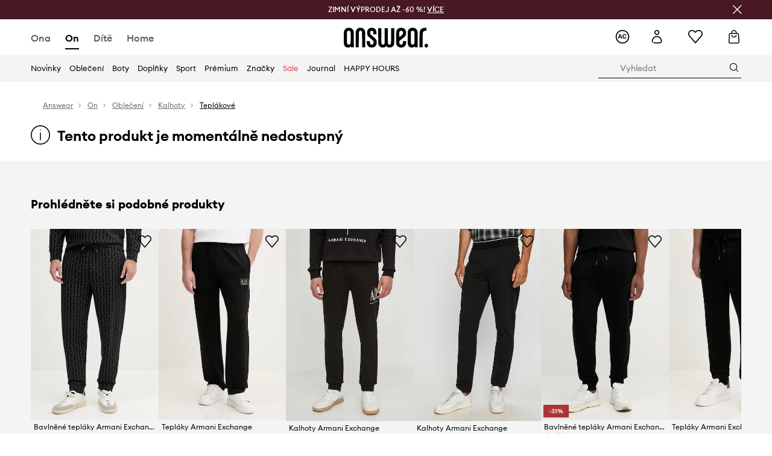

--- FILE ---
content_type: text/html; charset=utf-8
request_url: https://answear.cz/p/teplaky-armani-exchange-panske-cerna-barva-hladke-797880
body_size: 79916
content:
<!DOCTYPE html><html lang="cs" translate="no"><style type="text/css" data-used-styles="_unmatched">main { position: relative;background: #fff;padding: 30px 0;min-height: 60vh;margin: 0 auto; }@media (min-width: 48rem) {main { min-height: 100%; }}main:empty { min-height: 100vh; }@-webkit-keyframes clockwise {
  0% {
    -webkit-transform: rotate(0deg);
            transform: rotate(0deg); }
  100% {
    -webkit-transform: rotate(360deg);
            transform: rotate(360deg); } }@keyframes clockwise {
  0% {
    -webkit-transform: rotate(0deg);
            transform: rotate(0deg); }
  100% {
    -webkit-transform: rotate(360deg);
            transform: rotate(360deg); } }@-webkit-keyframes donut-rotate {
  0% {
    -webkit-transform: rotate(0);
            transform: rotate(0); }
  50% {
    -webkit-transform: rotate(-140deg);
            transform: rotate(-140deg); }
  100% {
    -webkit-transform: rotate(0);
            transform: rotate(0); } }@keyframes donut-rotate {
  0% {
    -webkit-transform: rotate(0);
            transform: rotate(0); }
  50% {
    -webkit-transform: rotate(-140deg);
            transform: rotate(-140deg); }
  100% {
    -webkit-transform: rotate(0);
            transform: rotate(0); } }@keyframes MobileAppPromotionWidget__fadeIn__wpIFZ{from{opacity:0;transform:translateY(10px)}to{opacity:1;transform:translateY(0)}}@keyframes Router__loading__h9ThG{to{opacity:0}}@keyframes Router__loadingTopBar__diOn7{to{width:100vw}}@keyframes NewLoader__rotation__2nGha{0%{transform:rotate(0deg)}100%{transform:rotate(360deg)}}@-moz-document url-prefix(){.FullCart__backBox__w8XCF:before{display:inline-block}}h1,h2,h3 { font-weight: 600;color: #000; }h1 { font-size: 1.25rem; }@media (min-width: 75rem) {h1 { font-size: 1.5rem; }}h2 { font-size: 1.125rem; }@media (min-width: 75rem) {h2 { font-size: 1.25rem; }}h3 { font-size: 1.125rem; }@media (min-width: 75rem) {h3 { font-size: 1.25rem; }}h4,h5,h6 { margin: 0;font-weight: 600; }h4 { font-size: 1rem;color: #000; }@media (min-width: 75rem) {h4 { font-size: 1.125rem; }}h5 { font-size: .875rem;color: #000; }@media (min-width: 75rem) {h5 { font-size: 1rem; }}h6 { font-size: .875rem;color: #000; }@keyframes BannerAreaSlider__progressBar__npSIo{0%{width:0}25%{width:25%}50%{width:50%}75%{width:75%}100%{width:100%}}@keyframes CookiesConsentPopUp__cookie-fade-in__4KGhp{from{transform:translateY(100%)}to{transform:translateY(0)}}@-moz-document url-prefix(){.FullCart__backBox__emCLZ:before{display:inline-block}}@keyframes PageRowsTemplate__progressBar__eL6nD{0%{width:0}25%{width:25%}50%{width:50%}75%{width:75%}100%{width:100%}}@keyframes PageRowsTemplate__progressBar__eL6nD{0%{width:0}25%{width:25%}50%{width:50%}75%{width:75%}100%{width:100%}}</style><head><meta charSet="utf-8"/><meta name="viewport" content="width=device-width, initial-scale=1, shrink-to-fit=no"/><link rel="preload" as="image" href="https://cdn.ans-media.com/assets/front/multi/static/images/logoAnswear.svg?v=2" crossorigin=""/><meta property="al:web:should_fallback" content="false"/><meta property="al:android:package" content="com.answear.app.new"/><meta property="al:android:app_name" content="Answear"/><meta property="al:ios:url" content="answear://applinks"/><meta property="al:ios:app_store_id" content="1500890927"/><meta property="al:ios:app_name" content="Answear"/><meta property="og:type" content="website"/><link rel="apple-touch-icon" sizes="57x57" href="/ans/apple-icon-57x57.png"/><link rel="apple-touch-icon" sizes="60x60" href="/ans/apple-icon-60x60.png"/><link rel="apple-touch-icon" sizes="72x72" href="/ans/apple-icon-72x72.png"/><link rel="apple-touch-icon" sizes="76x76" href="/ans/apple-icon-76x76.png"/><link rel="apple-touch-icon" sizes="114x114" href="/ans/apple-icon-114x114.png"/><link rel="apple-touch-icon" sizes="120x120" href="/ans/apple-icon-120x120.png"/><link rel="apple-touch-icon" sizes="144x144" href="/ans/apple-icon-144x144.png"/><link rel="apple-touch-icon" sizes="152x152" href="/ans/apple-icon-152x152.png"/><link rel="apple-touch-icon" sizes="180x180" href="/ans/apple-icon-180x180.png"/><link rel="icon" type="image/png" sizes="192x192" href="/ans/android-icon-192x192.png"/><link rel="icon" type="image/png" sizes="32x32" href="/ans/favicon-32x32.png"/><link rel="icon" type="image/png" sizes="96x96" href="/ans/favicon-96x96.png"/><link rel="icon" type="image/png" sizes="16x16" href="/ans/favicon-16x16.png"/><link rel="manifest" href="/ans/manifest.json"/><meta name="msapplication-TileColor" content="#ffffff"/><meta name="msapplication-TileImage" content="/ans/ms-icon-144x144.png"/><meta name="theme-color" content="#ffffff"/><link rel="preconnect" href="https://answear.cz" crossorigin="anonymous"/><link rel="preconnect" href="https://img2.ans-media.com" crossorigin="use-credentials"/><link rel="preconnect" href="https://www.googletagmanager.com"/><link rel="preconnect" href="https://analytics.answear.cz"/><link rel="preconnect" href="https://cdn.luigisbox.tech"/><title>Tepláky Armani Exchange, barva černá | ANSWEAR.cz</title><meta property="og:title" content="Tepláky Armani Exchange, barva černá | ANSWEAR.cz"/><meta name="description" content="Tepláky Armani Exchange na answear.cz – Doručení i do 24 hodin, bez poplatků nad 1 500 Kč"/><meta name="robots" content="all"/><meta property="og:image" content="https://img2.ans-media.com/i/542x813/AA00-SPM07S_99X_F1.jpg?v=1662105357"/><base href="https://answear.cz"/><script>window.config = {"ENABLE_COMPILER":false,"APP_VERSION":"16.18.4","APP_NAME":"front-ans","LOCALE":"cs_CZ","SHOP_ID":"CZ","BASENAME":"","OTHER_SUPPORTED_LOCALES":"{\"locales\": []}","IMG_APP_URL":"https://img2.ans-media.com","VIDEO_APP_URL":"https://img2.ans-media.com","STORAGE_APP_URL":"https://cdn.ans-media.com/assets/front","API_URL":"https://answear.cz","LUIGIS_API_URL":"https://live.luigisbox.tech","LUIGIS_CDN_URL":"https://cdn.luigisbox.tech","GTM_ID":"GTM-M3Z2R7","GTM_SRC":"https://analytics.answear.cz","HEUREKA_BADGE_ENABLED":true,"HEUREKA_SCRIPT_ENABLED":true,"NEW_PRODUCT_CARD_ENABLED":false,"NEW_PRODUCT_CARD_DESCRIPTION_ENABLED":false,"ADDITIONAL_INFO_ON_PRODUCT_CARD_ENABLED":false,"ACCOUNT_DELIVERY_ADDRESSES_ENABLED":true,"INTERNAL_SIMILAR_PRODUCTS_ENABLED":true,"AVAILABLE_MARKET_LANGUAGES":"[{\"id\":1,\"lang\":\"bg_BG\",\"label\":\"BG\",\"url\":\"https://answear.bg/\"},{\"id\":2,\"lang\":\"el_CY\",\"label\":\"CY\",\"url\":\"https://answear.com.cy/\"},{\"id\":3,\"lang\":\"cs_CZ\",\"label\":\"CZ\",\"url\":\"https://answear.cz/\"},{\"id\":4,\"lang\":\"el_GR\",\"label\":\"GR\",\"url\":\"https://answear.gr/\"},{\"id\":5,\"lang\":\"hr_HR\",\"label\":\"HR\",\"url\":\"https://answear.hr/\"},{\"id\":6,\"lang\":\"hu_HU\",\"label\":\"HU\",\"url\":\"https://answear.hu/\"},{\"id\":7,\"lang\":\"it_IT\",\"label\":\"IT\",\"url\":\"https://answear.it/\"},{\"id\":8,\"lang\":\"pl_PL\",\"label\":\"PL\",\"url\":\"https://answear.com/\"},{\"id\":9,\"lang\":\"ro_RO\",\"label\":\"RO\",\"url\":\"https://answear.ro/\"},{\"id\":10,\"lang\":\"sl_SI\",\"label\":\"SI\",\"url\":\"https://answear.si/\"},{\"id\":11,\"lang\":\"sk_SK\",\"label\":\"SK\",\"url\":\"https://answear.sk/\"},{\"id\":12,\"lang\":\"uk_UA\",\"label\":\"UA\",\"url\":\"https://answear.ua/\"},{\"id\":13,\"lang\":\"ru_UA\",\"label\":\"UA(RU)\",\"url\":\"https://answear.ua/ru\"}]","PROGRESS_BAR_INDICATOR_ENABLED":false,"AC_HISTORY_ENABLED":true,"AC_ENABLED":true,"LUIGIS_SCRIPT_ENABLED":true,"SHOW_DUTY_INFO":false,"SHOW_PRODUCT_CARD_DETAILS_ATTRIBUTES":false,"MPULSE_SCRIPT_API_KEY":"","MPULSE_DATALAYER_ENABLED":true,"LUIGIS_TRACKER_ID":"{\"cs_CZ\": \"104894-117851\"}","TRUST_MATE_SCRIPT_ID":"{\"cs_CZ\": \"cf6fdfda-3b8a-4407-b3ac-dea433e3be45\"}","OMIT_LANGUAGES":"[]","ANIMATED_LOGO":false,"LOGO_URL":"/","SITEMAP_LINK_ENABLED":true,"OUTFITS_ENABLED":true,"EXTRA_META_TAG":false,"NEWSLETTER_POPUP_MIN_ROUTES_VISITED":2,"SALOON_LOCALIZATION_ENABLED":true,"SALOON_AVAILABILITY_CHECKER_ENABLED":false,"COOKIES_MANDATORY_BUTTON_ON_POPUP_ENABLED":true,"APP_WIDGET_ENABLED":true,"INSIGHT_APP_SEC_VALIDATION_CONTENT":"","SEND_ADDITIONAL_X_JWT_TOKEN":false,"ONE_PAGE_CHECKOUT_COUNTRY_SELECT_ENABLED":false,"ACCOUNT_QR_CODE_ENABLED":false,"IS_IMAGE_SUFFIX_DISABLED":true,"PRICE_GUIDE_LINK_ENABLED":false,"BRAZE_API_KEY":"551364be-42ec-4c25-a8e8-78b3ca1988cc","BRAZE_BASE_URL":"sdk.fra-02.braze.eu","BRAZE_CONTENT_CARDS_ENABLED":true,"CHATBOT_DIXA_MESSENGER_TOKEN":"f09f83a3cb9449c7ac27fbd58867de4b","CI":false,"NODE_ENV":"production","NODE_PATH":"","PUBLIC_URL":"","ASSETS_URL":"https://cdn.ans-media.com/assets/front/multi","ENABLE_TEST_UTILS":true,"REMOVE_SOURCEMAPS_AFTER_BUILD":true,"GENERATE_SOURCEMAP":false,"BUILD_SPEED_MEASURE_SSR":false,"BUILD_SPEED_MEASURE_CLIENT":false,"NEW_WEBPACK_LOADERS":false,"ENVIRONMENT":"production","SENTRY_ENABLED":false,"SENTRY_DSN":"https://13977845708ab41dd48a1a6388cd82e6@sentry.softwear.co/3","SENTRY_SSR_DNS":"https://13977845708ab41dd48a1a6388cd82e6@sentry.softwear.co/3","SENTRY_PERFORMANCE_ENABLED":false,"SENTRY_CLIENT_SAMPLE_RATE":"0.01","SENTRY_SERVER_SAMPLE_RATE":"0.1","SENTRY_PERFORMANCE_SAMPLE_RATE":"0.2","SENTRY_REPLAY_ENABLED":false,"SENTRY_REPLAY_SAMPLE_RATE":0,"SENTRY_REPLAY_ERROR_SAMPLE_RATE":1,"SENTRY_SERVER_PROFILING_SAMPLE_RATE":0.1,"SENTRY_SERVER_JS_PROFILING_ENABLED":false,"SENTRY_BROWSER_PROFILING_ENABLED":false,"SENTRY_BROWSER_PROFILING_SAMPLE_RATE":0.1,"SENTRY_SOURCEMAPS_AUTH_TOKEN":"","SENTRY_TESTS_URLS_ENABLED":false,"SSR_REQUEST_THROTTLE_MIN":"0.2","SSR_QUEUE_LIMIT":"12","SSR_MEM_CLEAN_TIME":"10000","SSR_HTTP_TIMEOUT":"7000","SSR_FETCH_ASYNC_TIMEOUT":"9000","SSR_EXPRESS_TIMEOUT":"10000","SSR_FILTER_CONSOLE":false,"SSR_SKIP_RENDERING_RESTRICTED_PAGES":true,"SSR_RELOAD_BUNDLES_ON_REQUEST":false,"SSR_ENABLE_COMPRESSION":false,"SSR_HTTP_ERROR_CODE":500,"SSR_API_PROXY_URL":"","SSR_SIMPLE_LOGGER":false,"SSR_DISABLE_ADDITIONAL_CATEGORIES_RENDER_FOR_CRAWLER":false,"SSR_CACHE_HEADERS":false,"LUIGIS_WISHLIST_RECOMMENDATION_TYPE":"NONE","LUIGIS_CART_RECOMMENDATION_TYPE":"basket","LUIGIS_PRODUCT_PAGE_RECOMMENDATION_TYPE":"last_seen","LUIGIS_RECOMMENDATION_USER_GROUP_TYPE":"employeeEcom","LUIGIS_RECOMMENDATION_USER_GROUP_TYPES":"[]","LUIGIS_RECOMMENDATION_CLIPBOARD_BOTTOM_POSITION":false,"BUNDLE_ANALYZER_ENABLED":false,"WDYR_ENABLED":false,"SSR_LOG_REQUESTS":false,"SSR_SERVER_STATIC_FILES":false,"REPORT_WEB_VITALS":false,"CWV_REPORTER_URL":"","CWV_REPORTER_SECRET":"","CWV_REPORTER_MIN_CLS":0.03,"OSM_DEFAULT_LOCATION_LAT":"50.0800","OSM_DEFAULT_LOCATION_LONG":"14.4042","OSM_DEFAULT_ZOOM":"15","OSM_MIN_ZOOM":3,"OSM_SEARCH_LANG":"CZ","OSM_MEDICINE_PICKUP_POINT_DEFAULT_ZOOM":11,"RECAPTCHA_KEY":"6LdcI8QlAAAAAHgKSqSi9VsXczBcKr5E-E_GMET-","ENABLED_REDUX_DEVTOOLS":false,"TRACKING_IMAGE_ENABLED":true,"DISABLE_AXIOS_CACHE_FOR_ACCEPTANCE_TESTS":false,"TANSTACK_QUERY_DEVTOOLS_ENABLED":false,"GOOGLE_PLAY_FOOTER_URL":"https://play.google.com/store/apps/details?id=com.answear.app.new&referrer=utm_source%3Dcz_www%26utm_medium%3Dfooter%26anid%3Dadmob","GOOGLE_PLAY_MOBILE_WIDGET_URL":"https://play.google.com/store/apps/details?id=com.answear.app.new&referrer=utm_source%3Dcz_www%26utm_medium%3Dheader%26anid%3Dadmob","APP_STORE_FOOTER_URL":"https://apps.apple.com/us/app/answear-fashion-store/id1500890927","APP_STORE_MOBILE_WIDGET_URL":"https://apps.apple.com/us/app/answear-fashion-store/id1500890927","MED_GOOGLE_PLAY_FOOTER_URL":"","MED_APP_STORE_FOOTER_URL":"","MOBILE_APP_PROMOTION_WIDGET_URL":"","REFRESH_COOKIES_CONSENT_DATE":"","PAYMENT_ENV":"PRODUCTION","APPLE_PAY_MERCHANT_ID":"","GOOGLE_PAY_MERCHANT_ID":"BCR2DN4TY3QPXB26","EXCHANGE_CURRENCY":"","EXCHANGE_CURRENCY_LABEL":"","ANS_API_PATTERN":"","MED_API_PATTERN":"","PRM_API_PATTERN":"","RLS_API_PATTERN":"","LOCAL_DEVELOPMENT":false,"LANG":"cs_CZ"}</script><style>/* Euclid Circular A-bold-latin-ext */
@font-face {
    font-family: 'Euclid Circular A';
    font-style: normal;
    font-weight: 700;
    font-display: swap;
    src: url('https://cdn.ans-media.com/assets/front/fonts/euclid-circular-a-bold-web-xl.woff2?v=2') format('woff2');
}
/* Euclid Circular A-semibold-latin-ext */
@font-face {
    font-family: 'Euclid Circular A';
    font-style: normal;
    font-weight: 600;
    font-display: swap;
    src: url('https://cdn.ans-media.com/assets/front/fonts/euclid-circular-a-semibold-web-xl.woff2?v=2') format('woff2');
}
/* Euclid Circular A-medium-latin-ext */
@font-face {
    font-family: 'Euclid Circular A';
    font-style: normal;
    font-weight: 500;
    font-display: swap;
    src: url('https://cdn.ans-media.com/assets/front/fonts/euclid-circular-a-medium-web-xl.woff2?v=2') format('woff2');
}
/* Euclid Circular A-regular-latin-ext */
@font-face {
    font-family: 'Euclid Circular A';
    font-style: normal;
    font-weight: 400;
    font-display: swap;
    src: url('https://cdn.ans-media.com/assets/front/fonts/euclid-circular-a-regular-web-xl.woff2?v=2') format('woff2');
}</style><script type="text/javascript">
    if ('serviceWorker' in navigator) {
      navigator.serviceWorker.register('/service-worker.js');
    }
  </script><link as="style" rel="stylesheet" href="https://cdn.ans-media.com/assets/front/multi/static/css/answear-16.18.4-v3.css" integrity="sha256-KwbbUQyFwZeHR5DWkExtgw1FHZk9O5JdIHTM4v8BwmY= sha384-W/W0GkvbTw+r5S2P+92vYdq5czICv3uEQlo3qM2zR/B4VVSagC8yYIVYh4FVq/y+ sha512-4j311qGrRxrglomiVnLrVoxCk7nhBwPxUS9nAdClvWExeXd+KevyNDlZHYScqqE97JqBe52Um5iFihrFjQNwEQ==" crossorigin="anonymous"/><style type="text/css" data-used-styles="20311.175466ba3ac2a85cd163-v3.css,50931.2468f2e64e0ca8e32783-v3.css,PromotionTopBar.5185bc3044192cbf62af-v3.css">.Topbar__topBar__YRE7F { display: flex;position: relative;justify-content: center;align-self: center;align-items: center; }.Topbar__topBarContent__0tL7K { display: flex;flex-direction: row;align-items: center;justify-content: center;width: 100%;padding: 6px 15px; }@media (min-width: 75rem) {.Topbar__topBarContent__0tL7K { padding: 0 15px; }}.Topbar__topBarContentItem__OqRql { display: flex;flex-direction: row;justify-content: center;align-items: center;transition: none;text-decoration: none; }.Topbar__topBarContentItem__OqRql:first-child { justify-content: flex-start; }.Topbar__topBarContentItem__OqRql:last-child { justify-content: flex-end; }.TopBarStyles__topBar__b7R2H { background: #000;height: 44px; }@media (min-width: 75rem) {.TopBarStyles__topBar__b7R2H { height: 32px; }}.TopBarStyles__topBarLabel__WakEI { font-size: .75rem;font-weight: 400;color: #fff;line-height: 1.25rem; }@media (min-width: 75rem) {.TopBarStyles__topBarLabel__WakEI { font-size: .6875rem; }.TopBarStyles__topBarItem__qMbUX { margin: 0 32px; }}.TopBarStyles__promotionWrapper__sBpgp { height: 44px; }@media (min-width: 75rem) {.TopBarStyles__promotionWrapper__sBpgp { height: 32px; }}.TopBarStyles__promotionTitle__bPrif { font-size: .6875rem;font-weight: 500; }@media (min-width: 75rem) {.TopBarStyles__promotionTitle__bPrif { font-size: .75rem; }}.PromotionTopBar__promotion__CO\+wd { position: absolute;width: 100%;top: 0; }.PromotionTopBar__promotionWrapper__stz5Z { position: relative;display: flex; }.PromotionTopBar__promotionTitle__4oskB { line-height: 1.25rem;display: flex;flex: 1;justify-content: flex-start;align-items: center; }.PromotionTopBar__promotionTitle__4oskB a { text-decoration: none; }@media (min-width: 75rem) {.PromotionTopBar__promotionTitle__4oskB { justify-content: center; }}</style><script>window.__PRELOADED_STATE__ = {"appConfig":{"mobile":{"isInMobileView":false,"isInTabletView":false,"isMobileDevice":false,"isAndroidDevice":false,"isIOSDevice":false},"layoutConfig":{"layoutType":1},"seo":{"title":"Tepláky Armani Exchange, barva černá | ANSWEAR.cz","description":"Tepláky Armani Exchange na answear.cz – Doručení i do 24 hodin, bez poplatků nad 1 500 Kč","noindex":false,"header":null,"ogImage":"https://img2.ans-media.com/i/542x813/AA00-SPM07S_99X_F1.jpg?v=1662105357"},"topBanner":{"isVisible":false},"customNotifications":{"main_product_list":[],"cart":[{"title":"ZIMNÍ VÝPRODEJ AŽ -60 %! [VÍCE ZDE]","background":"#ffcd00","url":"https://answear.cz/s/zimni-vyprodej","urlTargetBlank":false}],"contact_site":[],"help_site":[],"login_checkout":[],"login_account":[]},"appSetup":{"appSetupCompleted":true,"isCrawlerBot":true,"hasAcceptedAllCookies":false,"hasCookiePopUpOpened":false,"shouldShowCookieBar":false,"appLocationOrigin":"https://answear.cz","appLocationPathname":"/p/teplaky-armani-exchange-panske-cerna-barva-hladke-797880","appLocationQueryParams":{},"selectedHomepage":"male","shouldShowAppWidget":true,"shouldShowPromotionBar":true,"rehydrated":false},"appUserAgent":{"isSafariBrowser":false},"responseState":{"isResponseSuccess":true,"serverHttpStatus":null,"redirectUrl":null},"global":{"scrolledBottom":false,"themeName":null}},"products":{"ware":{"list":[],"filters":[],"pagingInit":false,"isLoading":false,"isSingleColumnView":false,"searchPerformed":false,"totalCount":0,"areFavouritesProcessing":false,"pseudocategory":null,"seoCmsPage":null,"popularBrands":null,"productBrand":null,"numberOfItem":12,"seoMetaTags":{},"subcategoriesTree":null,"selectedCategoriesNames":[],"isProductListEmpty":false,"isPresalePseudo":false},"paging":{"reload":false,"category":"","page":1,"productsPerPage":80,"sort":"popularity","queryString":"","sortingProperties":[],"filters":{}}},"auth":{"isAuthenticated":null,"isRegistering":false},"favourites":{"ware":{"count":0,"isProcessing":false}},"formSchemas":{"dynamicForms":{"loadingSchemas":[],"schemas":{},"regions":{"region":"","hasRegionChanged":false}}},"notifications":{"ware":{"items":[]}},"dataLayer":{"userDetails":{"userType":""},"clipboardDataLayer":{"favouritesId":[],"isLoading":false},"pageRowsDataLayer":{"pageRowsItems":[],"sliderProducts":[],"extendedSliderProducts":[]},"productsDataLayer":{"products":[],"categories":{"pageCategory1":"","pageCategory2":"","pageCategory3":"","pageCategory4":"","pageCategory5":""},"pageType":""},"ssrDataLayer":{"dataLayersToSend":[]}}}; window.__PRELOADED_PROMISES__ = {"cache-front-ans-CZ-3.30/config-cs_CZ:-:-":{"internal":{"giftCardEnabled":true,"investorClubEnabled":false,"referralProgramEnabled":false,"purchaseForRegisteredOnlyEnabled":true,"purchaseReturnEnabled":true,"buyTheLookEnabled":true,"productRatingEnabled":true},"integration":{"brazeEnabled":true,"luigisBoxEnabled":true,"luigisBoxRecommendationsEnabled":false},"minimalPrice":{"show":true,"showPercentageAndPriceColor":true,"displayType":"full"},"checkout":{"hasAbroadDelivery":false,"invoiceEnabled":false,"salesDocumentEnabled":true,"discountsOnInvoiceEnabled":true},"signIn":{"facebook":"2054543361437868","appleId":"pl.answear.app","google":"203397110469-17gtasq4k0p1r6dao05uf9j8vmhs1qtb.apps.googleusercontent.com"},"premiumProgram":{"silver":{"threshold":6000,"discount":"10 %"},"gold":{"threshold":30000,"discount":"15 %"},"platinum":{"threshold":60000,"discount":"20 %"}},"success":true,"status":200},"cache-front-ans-CZ-3.30/menu-desktop-cs_CZ:-:-":{"data":[{"label":"Ona","type":"baseItem","frontId":"FEMALE","options":{"urlType":"mainPageFemale"},"items":[{"label":"Novinky","type":"baseItem","frontId":"NEWIN","options":{"urlType":"newInFemale","dedicatedLink":"https://answear.cz/s/novinky-menu/ona"},"items":[]},{"label":"Hlavní stránka","type":"baseItem","frontId":"PROMOTION","options":{"urlType":"mainPageFemale","showOnlyOnMobile":true},"items":[]},{"label":"Oblečení","slug":"ona/obleceni","frontId":"CLOTHES","id":7,"type":"categoryItem","options":[],"items":[{"label":"KATEGORIE","type":"categoryRoot","options":[],"items":[{"label":"Bundy","slug":"ona/obleceni/bundy","id":52,"type":"categoryItem","options":[],"items":[]},{"label":"Džíny","slug":"ona/obleceni/dziny","id":44,"type":"categoryItem","options":[],"items":[]},{"label":"Halenky a košile","slug":"ona/obleceni/halenky-a-kosile","id":553,"type":"categoryItem","options":[],"items":[]},{"label":"Kabáty","slug":"ona/obleceni/kabaty","id":1418,"type":"categoryItem","options":[],"items":[]},{"label":"Kalhoty a legíny","slug":"ona/obleceni/kalhoty-a-leginy","id":14,"type":"categoryItem","options":[],"items":[]},{"label":"Mikiny","slug":"ona/obleceni/mikiny","id":8,"type":"categoryItem","options":[],"items":[]},{"label":"Overaly","slug":"ona/obleceni/overaly","id":63,"type":"categoryItem","options":[],"items":[]},{"label":"Plavky","slug":"ona/obleceni/plavky","id":378,"type":"categoryItem","options":[],"items":[]},{"label":"Saka","slug":"ona/obleceni/saka","id":547,"type":"categoryItem","options":[],"items":[]},{"label":"Soupravy","slug":"ona/obleceni/soupravy","id":492,"type":"categoryItem","options":[],"items":[]},{"label":"Spodní prádlo","slug":"ona/obleceni/spodni-pradlo","id":81,"type":"categoryItem","options":[],"items":[]},{"label":"Sukně","slug":"ona/obleceni/sukne","id":555,"type":"categoryItem","options":[],"items":[]},{"label":"Svetry","slug":"ona/obleceni/svetry","id":65,"type":"categoryItem","options":[],"items":[]},{"label":"Šortky","slug":"ona/obleceni/sortky","id":21,"type":"categoryItem","options":[],"items":[]},{"label":"Šaty","slug":"ona/obleceni/saty","id":19,"type":"categoryItem","options":[],"items":[]},{"label":"Technické spodní prádlo","slug":"ona/obleceni/technicke-spodni-pradlo","id":1238,"type":"categoryItem","options":[],"items":[]},{"label":"Topy a trička","slug":"ona/obleceni/topy-a-tricka","id":25,"type":"categoryItem","options":[],"items":[]},{"label":"Ponožky","slug":"ona/obleceni/ponozky","id":1428,"type":"categoryItem","options":[],"items":[]},{"label":"Péče o oblečení","slug":"ona/obleceni/pece-o-obleceni","id":1480,"type":"categoryItem","options":[],"items":[]},{"label":"Zobrazit vše","slug":"ona/obleceni","id":7,"type":"categoryItem","options":{"isViewAllLink":true},"items":[]}]},{"label":"DOPORUČENÉ","type":"recommendedSectionItem","options":[],"items":[{"label":"Bestsellery","url":"https://answear.cz/s/bestsellery?pohlav%C3%AD=%C5%BDena","type":"rawUrlItem","options":{"targetBlank":false},"items":[]},{"label":"Active store","url":"https://answear.cz/s/active-store?pohlav%C3%AD=%C5%BDena&sort=popularity","type":"rawUrlItem","options":{"targetBlank":false},"items":[]},{"label":"Outdoor","url":"https://answear.cz/s/outdoor?pohlav%C3%AD=%C5%BDena&sort=popularity","type":"rawUrlItem","options":{"targetBlank":false},"items":[]},{"label":"Prémium","url":"https://answear.cz/premium/ona?pravidelny=1","type":"rawUrlItem","options":{"targetBlank":false},"items":[]}]},{"label":"","type":"bannerSectionItem","options":[],"items":[{"label":".","url":"https://answear.cz/m/sisley/ona","imagePath":"https://img2.ans-media.com/cz/cms/menu-picture/60-693eddcee01863.10200122","type":"bannerItem","options":{"targetBlank":false,"linkColor":"#ffffff","sponsored":null},"items":[]},{"label":".","url":"https://answear.cz/m/guess/ona","imagePath":"https://img2.ans-media.com/cz/cms/menu-picture/59-693eddf462e408.84293341","type":"bannerItem","options":{"targetBlank":false,"linkColor":"#FFFFFF","sponsored":null},"items":[]}]}]},{"label":"Boty","slug":"ona/boty","frontId":"SHOES","id":105,"type":"categoryItem","options":[],"items":[{"label":"KATEGORIE","type":"categoryRoot","options":[],"items":[{"label":"Baleríny","slug":"ona/boty/baleriny","id":119,"type":"categoryItem","options":[],"items":[]},{"label":"Espadrilky","slug":"ona/boty/espadrilky","id":137,"type":"categoryItem","options":[],"items":[]},{"label":"Holínky","slug":"ona/boty/holinky","id":163,"type":"categoryItem","options":[],"items":[]},{"label":"Kotníkové boty","slug":"ona/boty/kotnikove-boty","id":106,"type":"categoryItem","options":[],"items":[]},{"label":"Kozačky","slug":"ona/boty/kozacky","id":1422,"type":"categoryItem","options":[],"items":[]},{"label":"Lodičky","slug":"ona/boty/lodicky","id":135,"type":"categoryItem","options":[],"items":[]},{"label":"Mokasíny a polobotky","slug":"ona/boty/mokasiny-a-polobotky","id":113,"type":"categoryItem","options":[],"items":[]},{"label":"Trekingová obuv","slug":"ona/boty/trekingova-obuv","id":204,"type":"categoryItem","options":[],"items":[]},{"label":"Papuče","slug":"ona/boty/papuce","id":330,"type":"categoryItem","options":[],"items":[]},{"label":"Péče o obuv","slug":"ona/boty/pece-o-obuv","id":697,"type":"categoryItem","options":[],"items":[]},{"label":"Sandály a pantofle","slug":"ona/boty/sandaly-a-pantofle","id":122,"type":"categoryItem","options":[],"items":[]},{"label":"Sněhule","slug":"ona/boty/snehule","id":545,"type":"categoryItem","options":[],"items":[]},{"label":"Tenisky a kecky","slug":"ona/boty/tenisky-a-kecky","id":115,"type":"categoryItem","options":[],"items":[]},{"label":"Sneakers boty","slug":"ona/boty/sneakers-boty","id":1593,"type":"categoryItem","options":[],"items":[]},{"label":"Obuv na sport","slug":"ona/boty/obuv-na-sport","id":1595,"type":"categoryItem","options":[],"items":[]},{"label":"Zobrazit vše","slug":"ona/boty","id":105,"type":"categoryItem","options":{"isViewAllLink":true},"items":[]}]},{"label":"DOPORUČENÉ","type":"recommendedSectionItem","options":[],"items":[{"label":"Bestsellery","url":"https://answear.cz/s/bestsellery?pohlav%C3%AD=%C5%BDena","type":"rawUrlItem","options":{"targetBlank":false},"items":[]},{"label":"Active store","url":"https://answear.cz/s/active-store?pohlav%C3%AD=%C5%BDena&sort=popularity","type":"rawUrlItem","options":{"targetBlank":false},"items":[]},{"label":"Outdoor","url":"https://answear.cz/s/outdoor?pohlav%C3%AD=%C5%BDena&sort=popularity","type":"rawUrlItem","options":{"targetBlank":false},"items":[]},{"label":"Prémium","url":"https://answear.cz/premium/ona?pravidelny=1","type":"rawUrlItem","options":{"targetBlank":false},"items":[]}]},{"label":"","type":"bannerSectionItem","options":[],"items":[{"label":".","url":"https://answear.cz/m/moon-boot/ona","imagePath":"https://img2.ans-media.com/cz/cms/menu-picture/78-693edeaee76161.99238364","type":"bannerItem","options":{"targetBlank":false,"linkColor":"#FFFFFF","sponsored":null},"items":[]},{"label":".","url":"https://answear.cz/m/blundstone/ona","imagePath":"https://img2.ans-media.com/cz/cms/menu-picture/61-693ede3212f3c6.90721950","type":"bannerItem","options":{"targetBlank":false,"linkColor":"#ffffff","sponsored":null},"items":[]}]}]},{"label":"Doplňky","slug":"ona/doplnky","frontId":"ACCESSORIES","id":30,"type":"categoryItem","options":[],"items":[{"label":"KATEGORIE","type":"categoryRoot","options":[],"items":[{"label":"Batohy","slug":"ona/doplnky/batohy","id":94,"type":"categoryItem","options":[],"items":[]},{"label":"Bižuterie","slug":"ona/doplnky/bizuterie","id":38,"type":"categoryItem","options":[],"items":[]},{"label":"Brýle","slug":"ona/doplnky/bryle","id":89,"type":"categoryItem","options":[],"items":[]},{"label":"Čepice a klobouky","slug":"ona/doplnky/cepice-a-klobouky","id":50,"type":"categoryItem","options":[],"items":[]},{"label":"Deštníky","slug":"ona/doplnky/destniky","id":211,"type":"categoryItem","options":[],"items":[]},{"label":"Hodinky","slug":"ona/doplnky/hodinky","id":173,"type":"categoryItem","options":[],"items":[]},{"label":"Kabelky","slug":"ona/doplnky/kabelky","id":36,"type":"categoryItem","options":[],"items":[]},{"label":"Kosmetické tašky","slug":"ona/doplnky/kosmeticke-tasky","id":432,"type":"categoryItem","options":[],"items":[]},{"label":"Láhve a termosky","slug":"ona/doplnky/lahve-a-termosky","id":701,"type":"categoryItem","options":[],"items":[]},{"label":"Obaly a pouzdra","slug":"ona/doplnky/obaly-a-pouzdra","id":436,"type":"categoryItem","options":[],"items":[]},{"label":"Pásky","slug":"ona/doplnky/pasky","id":56,"type":"categoryItem","options":[],"items":[]},{"label":"Peněženky","slug":"ona/doplnky/penezenky","id":72,"type":"categoryItem","options":[],"items":[]},{"label":"Plavecké doplňky","slug":"ona/doplnky/plavecke-doplnky","id":31,"type":"categoryItem","options":[],"items":[]},{"label":"Roušky","slug":"ona/doplnky/rousky","id":632,"type":"categoryItem","options":[],"items":[]},{"label":"Rukavice","slug":"ona/doplnky/rukavice","id":96,"type":"categoryItem","options":[],"items":[]},{"label":"Sportovní vybavení","slug":"ona/doplnky/sportovni-vybaveni","id":1232,"type":"categoryItem","options":[],"items":[]},{"label":"Šály a šátky","slug":"ona/doplnky/saly-a-satky","id":42,"type":"categoryItem","options":[],"items":[]},{"label":"Tašky a kufry","slug":"ona/doplnky/tasky-a-kufry","id":140,"type":"categoryItem","options":[],"items":[]},{"label":"Outdoor a turistika","slug":"ona/doplnky/outdoor-a-turistika","id":1484,"type":"categoryItem","options":[],"items":[]},{"label":"Zobrazit vše","slug":"ona/doplnky","id":30,"type":"categoryItem","options":{"isViewAllLink":true},"items":[]}]},{"label":"DOPORUČENÉ","type":"recommendedSectionItem","options":[],"items":[{"label":"Bestsellery","url":"https://answear.cz/s/bestsellery?pohlav%C3%AD=%C5%BDena","type":"rawUrlItem","options":{"targetBlank":false},"items":[]},{"label":"Active store","url":"https://answear.cz/s/active-store?pohlav%C3%AD=%C5%BDena&sort=popularity","type":"rawUrlItem","options":{"targetBlank":false},"items":[]},{"label":"Outdoor","url":"https://answear.cz/s/outdoor?pohlav%C3%AD=%C5%BDena&sort=popularity","type":"rawUrlItem","options":{"targetBlank":false},"items":[]},{"label":"Prémium","url":"https://answear.cz/premium/ona?pravidelny=1","type":"rawUrlItem","options":{"targetBlank":false},"items":[]}]},{"label":"","type":"bannerSectionItem","options":[],"items":[{"label":",","url":"https://answear.cz/m/tommy-hilfiger/ona/doplnky","imagePath":"https://img2.ans-media.com/cz/cms/menu-picture/79-693edf20dcdca4.71252402","type":"bannerItem","options":{"targetBlank":false,"linkColor":"#FFFFFF","sponsored":null},"items":[]},{"label":".","url":"https://answear.cz/m/coccinelle/ona/doplnky","imagePath":"https://img2.ans-media.com/cz/cms/menu-picture/62-693edefd61c313.56970550","type":"bannerItem","options":{"targetBlank":false,"linkColor":"#ffffff","sponsored":null},"items":[]}]}]},{"label":"Sport","type":"baseItem","frontId":"SPORT","options":{"urlType":"sportFemale"},"items":[{"label":"Hlavní stránka","type":"baseItem","frontId":"PROMOTION","options":{"urlType":"sportFemale","showOnlyOnMobile":true},"items":[]},{"label":"Oblečení","type":"baseItem","options":[],"items":[{"label":"Bundy","slug":"ona/obleceni/bundy","id":52,"type":"categoryItem","options":{"isSportLink":true},"items":[]},{"label":"Džíny","slug":"ona/obleceni/dziny","id":44,"type":"categoryItem","options":{"isSportLink":true},"items":[]},{"label":"Halenky a košile","slug":"ona/obleceni/halenky-a-kosile","id":553,"type":"categoryItem","options":{"isSportLink":true},"items":[]},{"label":"Kabáty","slug":"ona/obleceni/kabaty","id":1418,"type":"categoryItem","options":{"isSportLink":true},"items":[]},{"label":"Kalhoty a legíny","slug":"ona/obleceni/kalhoty-a-leginy","id":14,"type":"categoryItem","options":{"isSportLink":true},"items":[]},{"label":"Mikiny","slug":"ona/obleceni/mikiny","id":8,"type":"categoryItem","options":{"isSportLink":true},"items":[]},{"label":"Overaly","slug":"ona/obleceni/overaly","id":63,"type":"categoryItem","options":{"isSportLink":true},"items":[]},{"label":"Plavky","slug":"ona/obleceni/plavky","id":378,"type":"categoryItem","options":{"isSportLink":true},"items":[]},{"label":"Saka","slug":"ona/obleceni/saka","id":547,"type":"categoryItem","options":{"isSportLink":true},"items":[]},{"label":"Soupravy","slug":"ona/obleceni/soupravy","id":492,"type":"categoryItem","options":{"isSportLink":true},"items":[]},{"label":"Spodní prádlo","slug":"ona/obleceni/spodni-pradlo","id":81,"type":"categoryItem","options":{"isSportLink":true},"items":[]},{"label":"Sukně","slug":"ona/obleceni/sukne","id":555,"type":"categoryItem","options":{"isSportLink":true},"items":[]},{"label":"Svetry","slug":"ona/obleceni/svetry","id":65,"type":"categoryItem","options":{"isSportLink":true},"items":[]},{"label":"Šortky","slug":"ona/obleceni/sortky","id":21,"type":"categoryItem","options":{"isSportLink":true},"items":[]},{"label":"Šaty","slug":"ona/obleceni/saty","id":19,"type":"categoryItem","options":{"isSportLink":true},"items":[]},{"label":"Technické spodní prádlo","slug":"ona/obleceni/technicke-spodni-pradlo","id":1238,"type":"categoryItem","options":{"isSportLink":true},"items":[]},{"label":"Topy a trička","slug":"ona/obleceni/topy-a-tricka","id":25,"type":"categoryItem","options":{"isSportLink":true},"items":[]},{"label":"Ponožky","slug":"ona/obleceni/ponozky","id":1428,"type":"categoryItem","options":{"isSportLink":true},"items":[]},{"label":"Zobrazit vše","slug":"ona/obleceni","id":7,"type":"categoryItem","options":{"isSportLink":true,"isViewAllLink":true},"items":[]}]},{"label":"Boty","type":"baseItem","options":[],"items":[{"label":"Baleríny","slug":"ona/boty/baleriny","id":119,"type":"categoryItem","options":{"isSportLink":true},"items":[]},{"label":"Holínky","slug":"ona/boty/holinky","id":163,"type":"categoryItem","options":{"isSportLink":true},"items":[]},{"label":"Kotníkové boty","slug":"ona/boty/kotnikove-boty","id":106,"type":"categoryItem","options":{"isSportLink":true},"items":[]},{"label":"Trekingová obuv","slug":"ona/boty/trekingova-obuv","id":204,"type":"categoryItem","options":{"isSportLink":true},"items":[]},{"label":"Papuče","slug":"ona/boty/papuce","id":330,"type":"categoryItem","options":{"isSportLink":true},"items":[]},{"label":"Péče o obuv","slug":"ona/boty/pece-o-obuv","id":697,"type":"categoryItem","options":{"isSportLink":true},"items":[]},{"label":"Sandály a pantofle","slug":"ona/boty/sandaly-a-pantofle","id":122,"type":"categoryItem","options":{"isSportLink":true},"items":[]},{"label":"Sněhule","slug":"ona/boty/snehule","id":545,"type":"categoryItem","options":{"isSportLink":true},"items":[]},{"label":"Tenisky a kecky","slug":"ona/boty/tenisky-a-kecky","id":115,"type":"categoryItem","options":{"isSportLink":true},"items":[]},{"label":"Sneakers boty","slug":"ona/boty/sneakers-boty","id":1593,"type":"categoryItem","options":{"isSportLink":true},"items":[]},{"label":"Obuv na sport","slug":"ona/boty/obuv-na-sport","id":1595,"type":"categoryItem","options":{"isSportLink":true},"items":[]},{"label":"Zobrazit vše","slug":"ona/boty","id":105,"type":"categoryItem","options":{"isSportLink":true,"isViewAllLink":true},"items":[]}]},{"label":"Doplňky","type":"baseItem","options":[],"items":[{"label":"Batohy","slug":"ona/doplnky/batohy","id":94,"type":"categoryItem","options":{"isSportLink":true},"items":[]},{"label":"Bižuterie","slug":"ona/doplnky/bizuterie","id":38,"type":"categoryItem","options":{"isSportLink":true},"items":[]},{"label":"Brýle","slug":"ona/doplnky/bryle","id":89,"type":"categoryItem","options":{"isSportLink":true},"items":[]},{"label":"Čepice a klobouky","slug":"ona/doplnky/cepice-a-klobouky","id":50,"type":"categoryItem","options":{"isSportLink":true},"items":[]},{"label":"Kabelky","slug":"ona/doplnky/kabelky","id":36,"type":"categoryItem","options":{"isSportLink":true},"items":[]},{"label":"Kosmetické tašky","slug":"ona/doplnky/kosmeticke-tasky","id":432,"type":"categoryItem","options":{"isSportLink":true},"items":[]},{"label":"Láhve a termosky","slug":"ona/doplnky/lahve-a-termosky","id":701,"type":"categoryItem","options":{"isSportLink":true},"items":[]},{"label":"Obaly a pouzdra","slug":"ona/doplnky/obaly-a-pouzdra","id":436,"type":"categoryItem","options":{"isSportLink":true},"items":[]},{"label":"Pásky","slug":"ona/doplnky/pasky","id":56,"type":"categoryItem","options":{"isSportLink":true},"items":[]},{"label":"Peněženky","slug":"ona/doplnky/penezenky","id":72,"type":"categoryItem","options":{"isSportLink":true},"items":[]},{"label":"Plavecké doplňky","slug":"ona/doplnky/plavecke-doplnky","id":31,"type":"categoryItem","options":{"isSportLink":true},"items":[]},{"label":"Rukavice","slug":"ona/doplnky/rukavice","id":96,"type":"categoryItem","options":{"isSportLink":true},"items":[]},{"label":"Sportovní vybavení","slug":"ona/doplnky/sportovni-vybaveni","id":1232,"type":"categoryItem","options":{"isSportLink":true},"items":[]},{"label":"Šály a šátky","slug":"ona/doplnky/saly-a-satky","id":42,"type":"categoryItem","options":{"isSportLink":true},"items":[]},{"label":"Tašky a kufry","slug":"ona/doplnky/tasky-a-kufry","id":140,"type":"categoryItem","options":{"isSportLink":true},"items":[]},{"label":"Outdoor a turistika","slug":"ona/doplnky/outdoor-a-turistika","id":1484,"type":"categoryItem","options":{"isSportLink":true},"items":[]},{"label":"Zobrazit vše","slug":"ona/doplnky","id":30,"type":"categoryItem","options":{"isSportLink":true,"isViewAllLink":true},"items":[]}]},{"label":"Zobrazit vše","slug":"ona","id":6,"type":"categoryItem","options":{"isSportLink":true,"isViewAllLink":true},"items":[]},{"label":"DOPORUČENÉ","type":"recommendedSectionItem","options":[],"items":[{"label":"Bestsellery","url":"https://answear.cz/s/bestsellery?pohlav%C3%AD=%C5%BDena","type":"rawUrlItem","options":{"targetBlank":false},"items":[]},{"label":"Active store","url":"https://answear.cz/s/active-store?pohlav%C3%AD=%C5%BDena&sort=popularity","type":"rawUrlItem","options":{"targetBlank":false},"items":[]},{"label":"Outdoor","url":"https://answear.cz/s/outdoor?pohlav%C3%AD=%C5%BDena&sort=popularity","type":"rawUrlItem","options":{"targetBlank":false},"items":[]},{"label":"Prémium","url":"https://answear.cz/premium/ona?pravidelny=1","type":"rawUrlItem","options":{"targetBlank":false},"items":[]}]},{"label":"","type":"bannerSectionItem","options":[],"items":[{"label":".","url":"https://answear.cz/m/rossignol/ona","imagePath":"https://img2.ans-media.com/cz/cms/menu-picture/88-69369ed56fb151.56867344","type":"bannerItem","options":{"targetBlank":false,"linkColor":"#FFFFFF","sponsored":null},"items":[]},{"label":".","url":"https://answear.cz/m/under-armour/ona/","imagePath":"https://img2.ans-media.com/cz/cms/menu-picture/87-693edf67edba54.61102827","type":"bannerItem","options":{"targetBlank":false,"linkColor":"#FFFFFF","sponsored":null},"items":[]}]}]},{"label":"Prémium","type":"baseItem","frontId":"PREMIUM","options":{"urlType":"premiumFemale"},"items":[{"label":"Hlavní stránka","type":"baseItem","frontId":"PROMOTION","options":{"urlType":"premiumFemale","showOnlyOnMobile":true},"items":[]},{"label":"Oblečení","type":"baseItem","options":[],"items":[{"label":"Bundy","slug":"ona/obleceni/bundy","id":52,"type":"categoryItem","options":{"isPremiumLink":true},"items":[]},{"label":"Džíny","slug":"ona/obleceni/dziny","id":44,"type":"categoryItem","options":{"isPremiumLink":true},"items":[]},{"label":"Halenky a košile","slug":"ona/obleceni/halenky-a-kosile","id":553,"type":"categoryItem","options":{"isPremiumLink":true},"items":[]},{"label":"Kabáty","slug":"ona/obleceni/kabaty","id":1418,"type":"categoryItem","options":{"isPremiumLink":true},"items":[]},{"label":"Kalhoty a legíny","slug":"ona/obleceni/kalhoty-a-leginy","id":14,"type":"categoryItem","options":{"isPremiumLink":true},"items":[]},{"label":"Mikiny","slug":"ona/obleceni/mikiny","id":8,"type":"categoryItem","options":{"isPremiumLink":true},"items":[]},{"label":"Overaly","slug":"ona/obleceni/overaly","id":63,"type":"categoryItem","options":{"isPremiumLink":true},"items":[]},{"label":"Plavky","slug":"ona/obleceni/plavky","id":378,"type":"categoryItem","options":{"isPremiumLink":true},"items":[]},{"label":"Saka","slug":"ona/obleceni/saka","id":547,"type":"categoryItem","options":{"isPremiumLink":true},"items":[]},{"label":"Soupravy","slug":"ona/obleceni/soupravy","id":492,"type":"categoryItem","options":{"isPremiumLink":true},"items":[]},{"label":"Spodní prádlo","slug":"ona/obleceni/spodni-pradlo","id":81,"type":"categoryItem","options":{"isPremiumLink":true},"items":[]},{"label":"Sukně","slug":"ona/obleceni/sukne","id":555,"type":"categoryItem","options":{"isPremiumLink":true},"items":[]},{"label":"Svetry","slug":"ona/obleceni/svetry","id":65,"type":"categoryItem","options":{"isPremiumLink":true},"items":[]},{"label":"Šortky","slug":"ona/obleceni/sortky","id":21,"type":"categoryItem","options":{"isPremiumLink":true},"items":[]},{"label":"Šaty","slug":"ona/obleceni/saty","id":19,"type":"categoryItem","options":{"isPremiumLink":true},"items":[]},{"label":"Technické spodní prádlo","slug":"ona/obleceni/technicke-spodni-pradlo","id":1238,"type":"categoryItem","options":{"isPremiumLink":true},"items":[]},{"label":"Topy a trička","slug":"ona/obleceni/topy-a-tricka","id":25,"type":"categoryItem","options":{"isPremiumLink":true},"items":[]},{"label":"Ponožky","slug":"ona/obleceni/ponozky","id":1428,"type":"categoryItem","options":{"isPremiumLink":true},"items":[]},{"label":"Zobrazit vše","slug":"ona/obleceni","id":7,"type":"categoryItem","options":{"isPremiumLink":true,"isViewAllLink":true},"items":[]}]},{"label":"Boty","type":"baseItem","options":[],"items":[{"label":"Baleríny","slug":"ona/boty/baleriny","id":119,"type":"categoryItem","options":{"isPremiumLink":true},"items":[]},{"label":"Espadrilky","slug":"ona/boty/espadrilky","id":137,"type":"categoryItem","options":{"isPremiumLink":true},"items":[]},{"label":"Holínky","slug":"ona/boty/holinky","id":163,"type":"categoryItem","options":{"isPremiumLink":true},"items":[]},{"label":"Kotníkové boty","slug":"ona/boty/kotnikove-boty","id":106,"type":"categoryItem","options":{"isPremiumLink":true},"items":[]},{"label":"Kozačky","slug":"ona/boty/kozacky","id":1422,"type":"categoryItem","options":{"isPremiumLink":true},"items":[]},{"label":"Lodičky","slug":"ona/boty/lodicky","id":135,"type":"categoryItem","options":{"isPremiumLink":true},"items":[]},{"label":"Mokasíny a polobotky","slug":"ona/boty/mokasiny-a-polobotky","id":113,"type":"categoryItem","options":{"isPremiumLink":true},"items":[]},{"label":"Trekingová obuv","slug":"ona/boty/trekingova-obuv","id":204,"type":"categoryItem","options":{"isPremiumLink":true},"items":[]},{"label":"Papuče","slug":"ona/boty/papuce","id":330,"type":"categoryItem","options":{"isPremiumLink":true},"items":[]},{"label":"Péče o obuv","slug":"ona/boty/pece-o-obuv","id":697,"type":"categoryItem","options":{"isPremiumLink":true},"items":[]},{"label":"Sandály a pantofle","slug":"ona/boty/sandaly-a-pantofle","id":122,"type":"categoryItem","options":{"isPremiumLink":true},"items":[]},{"label":"Sněhule","slug":"ona/boty/snehule","id":545,"type":"categoryItem","options":{"isPremiumLink":true},"items":[]},{"label":"Tenisky a kecky","slug":"ona/boty/tenisky-a-kecky","id":115,"type":"categoryItem","options":{"isPremiumLink":true},"items":[]},{"label":"Sneakers boty","slug":"ona/boty/sneakers-boty","id":1593,"type":"categoryItem","options":{"isPremiumLink":true},"items":[]},{"label":"Obuv na sport","slug":"ona/boty/obuv-na-sport","id":1595,"type":"categoryItem","options":{"isPremiumLink":true},"items":[]},{"label":"Zobrazit vše","slug":"ona/boty","id":105,"type":"categoryItem","options":{"isPremiumLink":true,"isViewAllLink":true},"items":[]}]},{"label":"Doplňky","type":"baseItem","options":[],"items":[{"label":"Batohy","slug":"ona/doplnky/batohy","id":94,"type":"categoryItem","options":{"isPremiumLink":true},"items":[]},{"label":"Bižuterie","slug":"ona/doplnky/bizuterie","id":38,"type":"categoryItem","options":{"isPremiumLink":true},"items":[]},{"label":"Brýle","slug":"ona/doplnky/bryle","id":89,"type":"categoryItem","options":{"isPremiumLink":true},"items":[]},{"label":"Čepice a klobouky","slug":"ona/doplnky/cepice-a-klobouky","id":50,"type":"categoryItem","options":{"isPremiumLink":true},"items":[]},{"label":"Deštníky","slug":"ona/doplnky/destniky","id":211,"type":"categoryItem","options":{"isPremiumLink":true},"items":[]},{"label":"Hodinky","slug":"ona/doplnky/hodinky","id":173,"type":"categoryItem","options":{"isPremiumLink":true},"items":[]},{"label":"Kabelky","slug":"ona/doplnky/kabelky","id":36,"type":"categoryItem","options":{"isPremiumLink":true},"items":[]},{"label":"Kosmetické tašky","slug":"ona/doplnky/kosmeticke-tasky","id":432,"type":"categoryItem","options":{"isPremiumLink":true},"items":[]},{"label":"Láhve a termosky","slug":"ona/doplnky/lahve-a-termosky","id":701,"type":"categoryItem","options":{"isPremiumLink":true},"items":[]},{"label":"Obaly a pouzdra","slug":"ona/doplnky/obaly-a-pouzdra","id":436,"type":"categoryItem","options":{"isPremiumLink":true},"items":[]},{"label":"Pásky","slug":"ona/doplnky/pasky","id":56,"type":"categoryItem","options":{"isPremiumLink":true},"items":[]},{"label":"Peněženky","slug":"ona/doplnky/penezenky","id":72,"type":"categoryItem","options":{"isPremiumLink":true},"items":[]},{"label":"Plavecké doplňky","slug":"ona/doplnky/plavecke-doplnky","id":31,"type":"categoryItem","options":{"isPremiumLink":true},"items":[]},{"label":"Roušky","slug":"ona/doplnky/rousky","id":632,"type":"categoryItem","options":{"isPremiumLink":true},"items":[]},{"label":"Rukavice","slug":"ona/doplnky/rukavice","id":96,"type":"categoryItem","options":{"isPremiumLink":true},"items":[]},{"label":"Sportovní vybavení","slug":"ona/doplnky/sportovni-vybaveni","id":1232,"type":"categoryItem","options":{"isPremiumLink":true},"items":[]},{"label":"Šály a šátky","slug":"ona/doplnky/saly-a-satky","id":42,"type":"categoryItem","options":{"isPremiumLink":true},"items":[]},{"label":"Tašky a kufry","slug":"ona/doplnky/tasky-a-kufry","id":140,"type":"categoryItem","options":{"isPremiumLink":true},"items":[]},{"label":"Outdoor a turistika","slug":"ona/doplnky/outdoor-a-turistika","id":1484,"type":"categoryItem","options":{"isPremiumLink":true},"items":[]},{"label":"Zobrazit vše","slug":"ona/doplnky","id":30,"type":"categoryItem","options":{"isPremiumLink":true,"isViewAllLink":true},"items":[]}]},{"label":"Zobrazit vše","slug":"ona","id":6,"type":"categoryItem","options":{"isPremiumLink":true,"isViewAllLink":true},"items":[]},{"label":"DOPORUČENÉ","type":"recommendedSectionItem","options":[],"items":[{"label":"Nové značky PREMIUM","url":"https://answear.cz/s/nove-premiove-znacky?pohlav%C3%AD=%C5%BDena","type":"rawUrlItem","options":{"targetBlank":false},"items":[]},{"label":"Prémiové brýle","url":"https://answear.cz/s/bryle-premium?pohlav%C3%AD=%C5%BDena","type":"rawUrlItem","options":{"targetBlank":false},"items":[]},{"label":"Skandinávský styl","url":"https://answear.cz/s/skandinavsky-styl?pohlav%C3%AD=%C5%BDena","type":"rawUrlItem","options":{"targetBlank":false},"items":[]}]},{"label":"","type":"bannerSectionItem","options":[],"items":[{"label":".","url":"https://answear.cz/m/joop/ona","imagePath":"https://img2.ans-media.com/cz/cms/menu-picture/86-69453665af78b4.37877726","type":"bannerItem","options":{"targetBlank":false,"linkColor":"#000000","sponsored":null},"items":[]},{"label":".","url":"https://answear.cz/m/emporio-armani/ona","imagePath":"https://img2.ans-media.com/cz/cms/menu-picture/85-694536479688e6.42360487","type":"bannerItem","options":{"targetBlank":false,"linkColor":"#000000","sponsored":null},"items":[]}]}]},{"label":"Značky","type":"baseItem","frontId":"BRANDS","options":{"urlType":"brandsFemale"},"items":[{"label":"Aldo","slug":"aldo","id":66,"type":"brandItem","options":{"brandPage":null},"items":[]},{"label":"Answear.LAB","slug":"answear-lab","id":1100,"type":"brandItem","options":{"brandPage":{"categorySlug":"ona","separateLink":true}},"items":[]},{"label":"Armani Exchange","slug":"armani-exchange","id":127,"type":"brandItem","options":{"brandPage":null},"items":[]},{"label":"Balenciaga","slug":"balenciaga","id":1617,"type":"brandItem","options":{"brandPage":null},"items":[]},{"label":"Birkenstock","slug":"birkenstock","id":191,"type":"brandItem","options":{"brandPage":null},"items":[]},{"label":"BOSS","slug":"boss","id":4,"type":"brandItem","options":{"brandPage":{"categorySlug":"ona","separateLink":true}},"items":[]},{"label":"Calvin Klein","slug":"calvin-klein","id":55,"type":"brandItem","options":{"brandPage":{"categorySlug":"ona","separateLink":true}},"items":[]},{"label":"Coach","slug":"coach","id":316,"type":"brandItem","options":{"brandPage":null},"items":[]},{"label":"Crocs","slug":"crocs","id":366,"type":"brandItem","options":{"brandPage":null},"items":[]},{"label":"Desigual","slug":"desigual","id":390,"type":"brandItem","options":{"brandPage":null},"items":[]},{"label":"Diesel","slug":"diesel","id":9,"type":"brandItem","options":{"brandPage":null},"items":[]},{"label":"Emporio Armani","slug":"emporio-armani","id":427,"type":"brandItem","options":{"brandPage":{"categorySlug":"ona","separateLink":true}},"items":[]},{"label":"Fjallraven","slug":"fjallraven","id":2022,"type":"brandItem","options":{"brandPage":null},"items":[]},{"label":"Gant","slug":"gant","id":473,"type":"brandItem","options":{"brandPage":null},"items":[]},{"label":"Geox","slug":"geox","id":480,"type":"brandItem","options":{"brandPage":null},"items":[]},{"label":"Guess","slug":"guess","id":499,"type":"brandItem","options":{"brandPage":{"categorySlug":"ona","separateLink":true}},"items":[]},{"label":"Havaianas","slug":"havaianas","id":512,"type":"brandItem","options":{"brandPage":null},"items":[]},{"label":"HUGO","slug":"hugo","id":1123,"type":"brandItem","options":{"brandPage":{"categorySlug":"ona","separateLink":true}},"items":[]},{"label":"Ipanema","slug":"ipanema","id":554,"type":"brandItem","options":{"brandPage":null},"items":[]},{"label":"Joop!","slug":"joop","id":574,"type":"brandItem","options":{"brandPage":null},"items":[]},{"label":"Joseph Ribkoff","slug":"joseph-ribkoff","id":2205,"type":"brandItem","options":{"brandPage":null},"items":[]},{"label":"Karl Lagerfeld","slug":"karl-lagerfeld","id":583,"type":"brandItem","options":{"brandPage":{"categorySlug":"ona","separateLink":true}},"items":[]},{"label":"Lauren Ralph Lauren","slug":"lauren-ralph-lauren","id":603,"type":"brandItem","options":{"brandPage":{"categorySlug":"ona","separateLink":false}},"items":[]},{"label":"Liu Jo","slug":"liu-jo","id":630,"type":"brandItem","options":{"brandPage":null},"items":[]},{"label":"Liviana Conti","slug":"liviana-conti","id":1248,"type":"brandItem","options":{"brandPage":null},"items":[]},{"label":"Marc O'Polo","slug":"marc-opolo","id":651,"type":"brandItem","options":{"brandPage":{"categorySlug":"ona","separateLink":false}},"items":[]},{"label":"Marciano by Guess","slug":"marciano-by-guess","id":655,"type":"brandItem","options":{"brandPage":null},"items":[]},{"label":"Medicine","slug":"medicine","id":32,"type":"brandItem","options":{"brandPage":{"categorySlug":"ona","separateLink":true}},"items":[]},{"label":"Moon Boot","slug":"moon-boot","id":694,"type":"brandItem","options":{"brandPage":null},"items":[]},{"label":"New Balance","slug":"new-balance","id":733,"type":"brandItem","options":{"brandPage":{"categorySlug":"ona","separateLink":true}},"items":[]},{"label":"Philipp Plein","slug":"philipp-plein","id":1569,"type":"brandItem","options":{"brandPage":null},"items":[]},{"label":"Pinko","slug":"pinko","id":791,"type":"brandItem","options":{"brandPage":null},"items":[]},{"label":"Polo Ralph Lauren","slug":"polo-ralph-lauren","id":799,"type":"brandItem","options":{"brandPage":{"categorySlug":"ona","separateLink":true}},"items":[]},{"label":"Puma","slug":"puma","id":815,"type":"brandItem","options":{"brandPage":null},"items":[]},{"label":"Swarovski","slug":"swarovski","id":1062,"type":"brandItem","options":{"brandPage":{"categorySlug":"ona","separateLink":true}},"items":[]},{"label":"Tommy Hilfiger","slug":"tommy-hilfiger","id":967,"type":"brandItem","options":{"brandPage":{"categorySlug":"ona","separateLink":true}},"items":[]},{"label":"Tommy Jeans","slug":"tommy-jeans","id":968,"type":"brandItem","options":{"brandPage":null},"items":[]},{"label":"Tous","slug":"tous","id":1567,"type":"brandItem","options":{"brandPage":null},"items":[]},{"label":"Under Armour","slug":"under-armour","id":994,"type":"brandItem","options":{"brandPage":null},"items":[]},{"label":"United Colors of Benetton","slug":"united-colors-of-benetton","id":1325,"type":"brandItem","options":{"brandPage":null},"items":[]},{"label":"Vans","slug":"vans","id":1009,"type":"brandItem","options":{"brandPage":{"categorySlug":"ona","separateLink":true}},"items":[]},{"label":"Vivobarefoot","slug":"vivobarefoot","id":2188,"type":"brandItem","options":{"brandPage":null},"items":[]},{"label":"Vogue","slug":"vogue","id":1592,"type":"brandItem","options":{"brandPage":null},"items":[]},{"label":"Zobrazit vše","type":"baseItem","options":{"isViewAllLink":true,"urlType":"brandsFemale"},"items":[]}]},{"label":"Sale","type":"baseItem","options":{"linkColor":"#da4448","urlType":"saleFemale"},"items":[{"label":"Oblečení","type":"baseItem","options":[],"items":[{"label":"Bundy","slug":"ona/obleceni/bundy","id":52,"type":"categoryItem","options":{"isSaleLink":true},"items":[]},{"label":"Džíny","slug":"ona/obleceni/dziny","id":44,"type":"categoryItem","options":{"isSaleLink":true},"items":[]},{"label":"Halenky a košile","slug":"ona/obleceni/halenky-a-kosile","id":553,"type":"categoryItem","options":{"isSaleLink":true},"items":[]},{"label":"Kabáty","slug":"ona/obleceni/kabaty","id":1418,"type":"categoryItem","options":{"isSaleLink":true},"items":[]},{"label":"Kalhoty a legíny","slug":"ona/obleceni/kalhoty-a-leginy","id":14,"type":"categoryItem","options":{"isSaleLink":true},"items":[]},{"label":"Mikiny","slug":"ona/obleceni/mikiny","id":8,"type":"categoryItem","options":{"isSaleLink":true},"items":[]},{"label":"Overaly","slug":"ona/obleceni/overaly","id":63,"type":"categoryItem","options":{"isSaleLink":true},"items":[]},{"label":"Plavky","slug":"ona/obleceni/plavky","id":378,"type":"categoryItem","options":{"isSaleLink":true},"items":[]},{"label":"Saka","slug":"ona/obleceni/saka","id":547,"type":"categoryItem","options":{"isSaleLink":true},"items":[]},{"label":"Soupravy","slug":"ona/obleceni/soupravy","id":492,"type":"categoryItem","options":{"isSaleLink":true},"items":[]},{"label":"Spodní prádlo","slug":"ona/obleceni/spodni-pradlo","id":81,"type":"categoryItem","options":{"isSaleLink":true},"items":[]},{"label":"Sukně","slug":"ona/obleceni/sukne","id":555,"type":"categoryItem","options":{"isSaleLink":true},"items":[]},{"label":"Svetry","slug":"ona/obleceni/svetry","id":65,"type":"categoryItem","options":{"isSaleLink":true},"items":[]},{"label":"Šortky","slug":"ona/obleceni/sortky","id":21,"type":"categoryItem","options":{"isSaleLink":true},"items":[]},{"label":"Šaty","slug":"ona/obleceni/saty","id":19,"type":"categoryItem","options":{"isSaleLink":true},"items":[]},{"label":"Technické spodní prádlo","slug":"ona/obleceni/technicke-spodni-pradlo","id":1238,"type":"categoryItem","options":{"isSaleLink":true},"items":[]},{"label":"Topy a trička","slug":"ona/obleceni/topy-a-tricka","id":25,"type":"categoryItem","options":{"isSaleLink":true},"items":[]},{"label":"Ponožky","slug":"ona/obleceni/ponozky","id":1428,"type":"categoryItem","options":{"isSaleLink":true},"items":[]},{"label":"Péče o oblečení","slug":"ona/obleceni/pece-o-obleceni","id":1480,"type":"categoryItem","options":{"isSaleLink":true},"items":[]},{"label":"Zobrazit vše","slug":"ona/obleceni","id":7,"type":"categoryItem","options":{"isSaleLink":true,"isViewAllLink":true},"items":[]}]},{"label":"Boty","type":"baseItem","options":[],"items":[{"label":"Baleríny","slug":"ona/boty/baleriny","id":119,"type":"categoryItem","options":{"isSaleLink":true},"items":[]},{"label":"Espadrilky","slug":"ona/boty/espadrilky","id":137,"type":"categoryItem","options":{"isSaleLink":true},"items":[]},{"label":"Holínky","slug":"ona/boty/holinky","id":163,"type":"categoryItem","options":{"isSaleLink":true},"items":[]},{"label":"Kotníkové boty","slug":"ona/boty/kotnikove-boty","id":106,"type":"categoryItem","options":{"isSaleLink":true},"items":[]},{"label":"Kozačky","slug":"ona/boty/kozacky","id":1422,"type":"categoryItem","options":{"isSaleLink":true},"items":[]},{"label":"Lodičky","slug":"ona/boty/lodicky","id":135,"type":"categoryItem","options":{"isSaleLink":true},"items":[]},{"label":"Mokasíny a polobotky","slug":"ona/boty/mokasiny-a-polobotky","id":113,"type":"categoryItem","options":{"isSaleLink":true},"items":[]},{"label":"Trekingová obuv","slug":"ona/boty/trekingova-obuv","id":204,"type":"categoryItem","options":{"isSaleLink":true},"items":[]},{"label":"Papuče","slug":"ona/boty/papuce","id":330,"type":"categoryItem","options":{"isSaleLink":true},"items":[]},{"label":"Péče o obuv","slug":"ona/boty/pece-o-obuv","id":697,"type":"categoryItem","options":{"isSaleLink":true},"items":[]},{"label":"Sandály a pantofle","slug":"ona/boty/sandaly-a-pantofle","id":122,"type":"categoryItem","options":{"isSaleLink":true},"items":[]},{"label":"Sněhule","slug":"ona/boty/snehule","id":545,"type":"categoryItem","options":{"isSaleLink":true},"items":[]},{"label":"Tenisky a kecky","slug":"ona/boty/tenisky-a-kecky","id":115,"type":"categoryItem","options":{"isSaleLink":true},"items":[]},{"label":"Sneakers boty","slug":"ona/boty/sneakers-boty","id":1593,"type":"categoryItem","options":{"isSaleLink":true},"items":[]},{"label":"Obuv na sport","slug":"ona/boty/obuv-na-sport","id":1595,"type":"categoryItem","options":{"isSaleLink":true},"items":[]},{"label":"Zobrazit vše","slug":"ona/boty","id":105,"type":"categoryItem","options":{"isSaleLink":true,"isViewAllLink":true},"items":[]}]},{"label":"Doplňky","type":"baseItem","options":[],"items":[{"label":"Batohy","slug":"ona/doplnky/batohy","id":94,"type":"categoryItem","options":{"isSaleLink":true},"items":[]},{"label":"Bižuterie","slug":"ona/doplnky/bizuterie","id":38,"type":"categoryItem","options":{"isSaleLink":true},"items":[]},{"label":"Brýle","slug":"ona/doplnky/bryle","id":89,"type":"categoryItem","options":{"isSaleLink":true},"items":[]},{"label":"Čepice a klobouky","slug":"ona/doplnky/cepice-a-klobouky","id":50,"type":"categoryItem","options":{"isSaleLink":true},"items":[]},{"label":"Deštníky","slug":"ona/doplnky/destniky","id":211,"type":"categoryItem","options":{"isSaleLink":true},"items":[]},{"label":"Hodinky","slug":"ona/doplnky/hodinky","id":173,"type":"categoryItem","options":{"isSaleLink":true},"items":[]},{"label":"Kabelky","slug":"ona/doplnky/kabelky","id":36,"type":"categoryItem","options":{"isSaleLink":true},"items":[]},{"label":"Kosmetické tašky","slug":"ona/doplnky/kosmeticke-tasky","id":432,"type":"categoryItem","options":{"isSaleLink":true},"items":[]},{"label":"Láhve a termosky","slug":"ona/doplnky/lahve-a-termosky","id":701,"type":"categoryItem","options":{"isSaleLink":true},"items":[]},{"label":"Obaly a pouzdra","slug":"ona/doplnky/obaly-a-pouzdra","id":436,"type":"categoryItem","options":{"isSaleLink":true},"items":[]},{"label":"Pásky","slug":"ona/doplnky/pasky","id":56,"type":"categoryItem","options":{"isSaleLink":true},"items":[]},{"label":"Peněženky","slug":"ona/doplnky/penezenky","id":72,"type":"categoryItem","options":{"isSaleLink":true},"items":[]},{"label":"Plavecké doplňky","slug":"ona/doplnky/plavecke-doplnky","id":31,"type":"categoryItem","options":{"isSaleLink":true},"items":[]},{"label":"Roušky","slug":"ona/doplnky/rousky","id":632,"type":"categoryItem","options":{"isSaleLink":true},"items":[]},{"label":"Rukavice","slug":"ona/doplnky/rukavice","id":96,"type":"categoryItem","options":{"isSaleLink":true},"items":[]},{"label":"Sportovní vybavení","slug":"ona/doplnky/sportovni-vybaveni","id":1232,"type":"categoryItem","options":{"isSaleLink":true},"items":[]},{"label":"Šály a šátky","slug":"ona/doplnky/saly-a-satky","id":42,"type":"categoryItem","options":{"isSaleLink":true},"items":[]},{"label":"Tašky a kufry","slug":"ona/doplnky/tasky-a-kufry","id":140,"type":"categoryItem","options":{"isSaleLink":true},"items":[]},{"label":"Outdoor a turistika","slug":"ona/doplnky/outdoor-a-turistika","id":1484,"type":"categoryItem","options":{"isSaleLink":true},"items":[]},{"label":"Zobrazit vše","slug":"ona/doplnky","id":30,"type":"categoryItem","options":{"isSaleLink":true,"isViewAllLink":true},"items":[]}]},{"label":"Zobrazit vše","slug":"ona","id":6,"type":"categoryItem","options":{"isSaleLink":true,"isViewAllLink":true},"items":[]},{"label":"DOPORUČENÉ","type":"recommendedSectionItem","options":[],"items":[{"label":"Bestsellery","url":"https://answear.cz/s/bestsellery?pohlav%C3%AD=%C5%BDena","type":"rawUrlItem","options":{"targetBlank":false},"items":[]},{"label":"Active store","url":"https://answear.cz/s/active-store?pohlav%C3%AD=%C5%BDena&sort=popularity","type":"rawUrlItem","options":{"targetBlank":false},"items":[]},{"label":"Outdoor","url":"https://answear.cz/s/outdoor?pohlav%C3%AD=%C5%BDena&sort=popularity","type":"rawUrlItem","options":{"targetBlank":false},"items":[]},{"label":"Prémium","url":"https://answear.cz/premium/ona?pravidelny=1","type":"rawUrlItem","options":{"targetBlank":false},"items":[]}]},{"label":"","type":"bannerSectionItem","options":[],"items":[]}]},{"label":"Journal","url":"https://answear.cz/blog/","type":"rawUrlItem","options":{"targetBlank":true,"linkColor":"#000000"},"items":[]},{"label":"Kabelky","url":"https://answear.cz/k/ona/doplnky/kabelky","type":"rawUrlItem","options":{"targetBlank":false,"linkColor":"#000000"},"items":[]},{"label":"HAPPY HOURS","url":"https://answear.cz/s/app-promo","type":"rawUrlItem","options":{"targetBlank":true,"linkColor":"#000000"},"items":[]}]},{"label":"On","type":"baseItem","frontId":"MALE","options":{"urlType":"mainPageMale"},"items":[{"label":"Novinky","type":"baseItem","frontId":"NEWIN","options":{"urlType":"newInMale","dedicatedLink":"https://answear.cz/s/novinky-menu/on"},"items":[]},{"label":"Hlavní stránka","type":"baseItem","frontId":"PROMOTION","options":{"urlType":"mainPageMale","showOnlyOnMobile":true},"items":[]},{"label":"Oblečení","slug":"on/obleceni","frontId":"CLOTHES","id":3,"type":"categoryItem","options":[],"items":[{"label":"KATEGORIE","type":"categoryRoot","options":[],"items":[{"label":"Bundy","slug":"on/obleceni/bundy","id":12,"type":"categoryItem","options":[],"items":[]},{"label":"Džíny","slug":"on/obleceni/dziny","id":61,"type":"categoryItem","options":[],"items":[]},{"label":"Kabáty","slug":"on/obleceni/kabaty","id":1420,"type":"categoryItem","options":[],"items":[]},{"label":"Kalhoty","slug":"on/obleceni/kalhoty","id":17,"type":"categoryItem","options":[],"items":[]},{"label":"Košile","slug":"on/obleceni/kosile","id":558,"type":"categoryItem","options":[],"items":[]},{"label":"Kraťasy","slug":"on/obleceni/kratasy","id":23,"type":"categoryItem","options":[],"items":[]},{"label":"Mikiny","slug":"on/obleceni/mikiny","id":10,"type":"categoryItem","options":[],"items":[]},{"label":"Plavky","slug":"on/obleceni/plavky","id":4,"type":"categoryItem","options":[],"items":[]},{"label":"Saka a obleky","slug":"on/obleceni/saka-a-obleky","id":70,"type":"categoryItem","options":[],"items":[]},{"label":"Soupravy a teplákové soupravy","slug":"on/obleceni/soupravy-a-teplakove-soupravy","id":495,"type":"categoryItem","options":[],"items":[]},{"label":"Spodní prádlo","slug":"on/obleceni/spodni-pradlo","id":202,"type":"categoryItem","options":[],"items":[]},{"label":"Svetry","slug":"on/obleceni/svetry","id":46,"type":"categoryItem","options":[],"items":[]},{"label":"Technické spodní prádlo","slug":"on/obleceni/technicke-spodni-pradlo","id":1221,"type":"categoryItem","options":[],"items":[]},{"label":"T-shirt a polo","slug":"on/obleceni/t-shirt-a-polo","id":28,"type":"categoryItem","options":[],"items":[]},{"label":"Ponožky","slug":"on/obleceni/ponozky","id":1431,"type":"categoryItem","options":[],"items":[]},{"label":"Péče o oblečení","slug":"on/obleceni/pece-o-obleceni","id":1482,"type":"categoryItem","options":[],"items":[]},{"label":"Zobrazit vše","slug":"on/obleceni","id":3,"type":"categoryItem","options":{"isViewAllLink":true},"items":[]}]},{"label":"DOPORUČENÉ","type":"recommendedSectionItem","options":[],"items":[{"label":"Bestsellery","url":"https://answear.cz/s/bestsellery?pohlav%C3%AD=Mu%C5%BE","type":"rawUrlItem","options":{"targetBlank":false},"items":[]},{"label":"Active store","url":"https://answear.cz/s/active-store?pohlav%C3%AD=Mu%C5%BE&sort=popularity","type":"rawUrlItem","options":{"targetBlank":false},"items":[]},{"label":"Outdoor","url":"https://answear.cz/s/outdoor?pohlav%C3%AD=Mu%C5%BE&sort=popularity","type":"rawUrlItem","options":{"targetBlank":false},"items":[]},{"label":"Prémiové novinky","url":"https://answear.cz/premium/on?pravideln%C3%BD=1","type":"rawUrlItem","options":{"targetBlank":false},"items":[]}]},{"label":"","type":"bannerSectionItem","options":[],"items":[{"label":".","url":"https://answear.cz/m/emporio-armani/on","imagePath":"https://img2.ans-media.com/cz/cms/menu-picture/71-6936a65088b801.45628590","type":"bannerItem","options":{"targetBlank":false,"linkColor":"#000000","sponsored":null},"items":[]},{"label":"BUNDY","url":"https://answear.cz/k/on/obleceni?kategorie=Bundy","imagePath":"https://img2.ans-media.com/cz/cms/menu-picture/64-68cd3a0e25e5a4.30413541","type":"bannerItem","options":{"targetBlank":false,"linkColor":"#ffffff","sponsored":null},"items":[]}]}]},{"label":"Boty","slug":"on/boty","frontId":"SHOES","id":110,"type":"categoryItem","options":[],"items":[{"label":"KATEGORIE","type":"categoryRoot","options":[],"items":[{"label":"Holínky","slug":"on/boty/holinky","id":1414,"type":"categoryItem","options":[],"items":[]},{"label":"Espadrilky","slug":"on/boty/espadrilky","id":332,"type":"categoryItem","options":[],"items":[]},{"label":"Kotníkové boty","slug":"on/boty/kotnikove-boty","id":560,"type":"categoryItem","options":[],"items":[]},{"label":"Mokasíny a polobotky","slug":"on/boty/mokasiny-a-polobotky","id":198,"type":"categoryItem","options":[],"items":[]},{"label":"Trekingová obuv","slug":"on/boty/trekingova-obuv","id":206,"type":"categoryItem","options":[],"items":[]},{"label":"Papuče","slug":"on/boty/papuce","id":334,"type":"categoryItem","options":[],"items":[]},{"label":"Péče o obuv","slug":"on/boty/pece-o-obuv","id":695,"type":"categoryItem","options":[],"items":[]},{"label":"Sandály a pantofle","slug":"on/boty/sandaly-a-pantofle","id":111,"type":"categoryItem","options":[],"items":[]},{"label":"Sněhule","slug":"on/boty/snehule","id":1230,"type":"categoryItem","options":[],"items":[]},{"label":"Tenisky a kecky","slug":"on/boty/tenisky-a-kecky","id":117,"type":"categoryItem","options":[],"items":[]},{"label":"Sneakers boty","slug":"on/boty/sneakers-boty","id":1594,"type":"categoryItem","options":[],"items":[]},{"label":"Obuv na sport","slug":"on/boty/obuv-na-sport","id":1596,"type":"categoryItem","options":[],"items":[]},{"label":"Zobrazit vše","slug":"on/boty","id":110,"type":"categoryItem","options":{"isViewAllLink":true},"items":[]}]},{"label":"DOPORUČENÉ","type":"recommendedSectionItem","options":[],"items":[{"label":"Bestsellery","url":"https://answear.cz/s/bestsellery?pohlav%C3%AD=Mu%C5%BE","type":"rawUrlItem","options":{"targetBlank":false},"items":[]},{"label":"Active store","url":"https://answear.cz/s/active-store?pohlav%C3%AD=Mu%C5%BE&sort=popularity","type":"rawUrlItem","options":{"targetBlank":false},"items":[]},{"label":"Outdoor","url":"https://answear.cz/s/outdoor?pohlav%C3%AD=Mu%C5%BE&sort=popularity","type":"rawUrlItem","options":{"targetBlank":false},"items":[]},{"label":"Prémiové novinky","url":"https://answear.cz/premium/on?pravideln%C3%BD=1","type":"rawUrlItem","options":{"targetBlank":false},"items":[]}]},{"label":"","type":"bannerSectionItem","options":[],"items":[{"label":".","url":"https://answear.cz/m/moon-boot/on/boty","imagePath":"https://img2.ans-media.com/cz/cms/menu-picture/67-6936a6989797c5.22102200","type":"bannerItem","options":{"targetBlank":false,"linkColor":"#ffffff","sponsored":null},"items":[]},{"label":".","url":"https://answear.cz/m/geox/on/boty","imagePath":"https://img2.ans-media.com/cz/cms/menu-picture/66-6936a67e93c426.45064449","type":"bannerItem","options":{"targetBlank":false,"linkColor":"#ffffff","sponsored":null},"items":[]}]}]},{"label":"Doplňky","slug":"on/doplnky","frontId":"ACCESSORIES","id":33,"type":"categoryItem","options":[],"items":[{"label":"KATEGORIE","type":"categoryRoot","options":[],"items":[{"label":"Batohy","slug":"on/doplnky/batohy","id":79,"type":"categoryItem","options":[],"items":[]},{"label":"Bižuterie","slug":"on/doplnky/bizuterie","id":84,"type":"categoryItem","options":[],"items":[]},{"label":"Brýle","slug":"on/doplnky/bryle","id":91,"type":"categoryItem","options":[],"items":[]},{"label":"Čepice a klobouky","slug":"on/doplnky/cepice-a-klobouky","id":68,"type":"categoryItem","options":[],"items":[]},{"label":"Deštníky","slug":"on/doplnky/destniky","id":366,"type":"categoryItem","options":[],"items":[]},{"label":"Hodinky","slug":"on/doplnky/hodinky","id":179,"type":"categoryItem","options":[],"items":[]},{"label":"Kosmetické tašky","slug":"on/doplnky/kosmeticke-tasky","id":434,"type":"categoryItem","options":[],"items":[]},{"label":"Kravaty a motýlky","slug":"on/doplnky/kravaty-a-motylky","id":124,"type":"categoryItem","options":[],"items":[]},{"label":"Láhve a termosky","slug":"on/doplnky/lahve-a-termosky","id":699,"type":"categoryItem","options":[],"items":[]},{"label":"Ledvinky","slug":"on/doplnky/ledvinky","id":509,"type":"categoryItem","options":[],"items":[]},{"label":"Obaly a pouzdra","slug":"on/doplnky/obaly-a-pouzdra","id":438,"type":"categoryItem","options":[],"items":[]},{"label":"Pásky","slug":"on/doplnky/pasky","id":58,"type":"categoryItem","options":[],"items":[]},{"label":"Peněženky","slug":"on/doplnky/penezenky","id":74,"type":"categoryItem","options":[],"items":[]},{"label":"Plavecké doplňky","slug":"on/doplnky/plavecke-doplnky","id":34,"type":"categoryItem","options":[],"items":[]},{"label":"Roušky","slug":"on/doplnky/rousky","id":630,"type":"categoryItem","options":[],"items":[]},{"label":"Rukavice","slug":"on/doplnky/rukavice","id":98,"type":"categoryItem","options":[],"items":[]},{"label":"Sportovní vybavení","slug":"on/doplnky/sportovni-vybaveni","id":1215,"type":"categoryItem","options":[],"items":[]},{"label":"Šály a šátky","slug":"on/doplnky/saly-a-satky","id":76,"type":"categoryItem","options":[],"items":[]},{"label":"Tašky a kufry","slug":"on/doplnky/tasky-a-kufry","id":108,"type":"categoryItem","options":[],"items":[]},{"label":"Outdoor a turistika","slug":"on/doplnky/outdoor-a-turistika","id":1485,"type":"categoryItem","options":[],"items":[]},{"label":"Zobrazit vše","slug":"on/doplnky","id":33,"type":"categoryItem","options":{"isViewAllLink":true},"items":[]}]},{"label":"DOPORUČENÉ","type":"recommendedSectionItem","options":[],"items":[{"label":"Bestsellery","url":"https://answear.cz/s/bestsellery?pohlav%C3%AD=Mu%C5%BE","type":"rawUrlItem","options":{"targetBlank":false},"items":[]},{"label":"Active store","url":"https://answear.cz/s/active-store?pohlav%C3%AD=Mu%C5%BE&sort=popularity","type":"rawUrlItem","options":{"targetBlank":false},"items":[]},{"label":"Outdoor","url":"https://answear.cz/s/outdoor?pohlav%C3%AD=Mu%C5%BE&sort=popularity","type":"rawUrlItem","options":{"targetBlank":false},"items":[]},{"label":"Prémiové novinky","url":"https://answear.cz/premium/on?pravideln%C3%BD=1","type":"rawUrlItem","options":{"targetBlank":false},"items":[]}]},{"label":"","type":"bannerSectionItem","options":[],"items":[{"label":".","url":"https://answear.cz/m/armani-exchange/on/doplnky","imagePath":"https://img2.ans-media.com/cz/cms/menu-picture/69-6936a6e0bdfe47.11174316","type":"bannerItem","options":{"targetBlank":false,"linkColor":"#ffffff","sponsored":null},"items":[]},{"label":" ","url":"https://answear.cz/m/fossil/on","imagePath":"https://img2.ans-media.com/cz/cms/menu-picture/68-6924bac9bd3296.43240611","type":"bannerItem","options":{"targetBlank":false,"linkColor":"#ffffff","sponsored":null},"items":[]}]}]},{"label":"Sport","type":"baseItem","frontId":"SPORT","options":{"urlType":"sportMale"},"items":[{"label":"Hlavní stránka","type":"baseItem","frontId":"PROMOTION","options":{"urlType":"sportMale","showOnlyOnMobile":true},"items":[]},{"label":"Oblečení","type":"baseItem","options":[],"items":[{"label":"Bundy","slug":"on/obleceni/bundy","id":12,"type":"categoryItem","options":{"isSportLink":true},"items":[]},{"label":"Džíny","slug":"on/obleceni/dziny","id":61,"type":"categoryItem","options":{"isSportLink":true},"items":[]},{"label":"Kabáty","slug":"on/obleceni/kabaty","id":1420,"type":"categoryItem","options":{"isSportLink":true},"items":[]},{"label":"Kalhoty","slug":"on/obleceni/kalhoty","id":17,"type":"categoryItem","options":{"isSportLink":true},"items":[]},{"label":"Košile","slug":"on/obleceni/kosile","id":558,"type":"categoryItem","options":{"isSportLink":true},"items":[]},{"label":"Kraťasy","slug":"on/obleceni/kratasy","id":23,"type":"categoryItem","options":{"isSportLink":true},"items":[]},{"label":"Mikiny","slug":"on/obleceni/mikiny","id":10,"type":"categoryItem","options":{"isSportLink":true},"items":[]},{"label":"Plavky","slug":"on/obleceni/plavky","id":4,"type":"categoryItem","options":{"isSportLink":true},"items":[]},{"label":"Soupravy a teplákové soupravy","slug":"on/obleceni/soupravy-a-teplakove-soupravy","id":495,"type":"categoryItem","options":{"isSportLink":true},"items":[]},{"label":"Spodní prádlo","slug":"on/obleceni/spodni-pradlo","id":202,"type":"categoryItem","options":{"isSportLink":true},"items":[]},{"label":"Svetry","slug":"on/obleceni/svetry","id":46,"type":"categoryItem","options":{"isSportLink":true},"items":[]},{"label":"Technické spodní prádlo","slug":"on/obleceni/technicke-spodni-pradlo","id":1221,"type":"categoryItem","options":{"isSportLink":true},"items":[]},{"label":"T-shirt a polo","slug":"on/obleceni/t-shirt-a-polo","id":28,"type":"categoryItem","options":{"isSportLink":true},"items":[]},{"label":"Ponožky","slug":"on/obleceni/ponozky","id":1431,"type":"categoryItem","options":{"isSportLink":true},"items":[]},{"label":"Zobrazit vše","slug":"on/obleceni","id":3,"type":"categoryItem","options":{"isSportLink":true,"isViewAllLink":true},"items":[]}]},{"label":"Boty","type":"baseItem","options":[],"items":[{"label":"Kotníkové boty","slug":"on/boty/kotnikove-boty","id":560,"type":"categoryItem","options":{"isSportLink":true},"items":[]},{"label":"Mokasíny a polobotky","slug":"on/boty/mokasiny-a-polobotky","id":198,"type":"categoryItem","options":{"isSportLink":true},"items":[]},{"label":"Trekingová obuv","slug":"on/boty/trekingova-obuv","id":206,"type":"categoryItem","options":{"isSportLink":true},"items":[]},{"label":"Papuče","slug":"on/boty/papuce","id":334,"type":"categoryItem","options":{"isSportLink":true},"items":[]},{"label":"Péče o obuv","slug":"on/boty/pece-o-obuv","id":695,"type":"categoryItem","options":{"isSportLink":true},"items":[]},{"label":"Sandály a pantofle","slug":"on/boty/sandaly-a-pantofle","id":111,"type":"categoryItem","options":{"isSportLink":true},"items":[]},{"label":"Sněhule","slug":"on/boty/snehule","id":1230,"type":"categoryItem","options":{"isSportLink":true},"items":[]},{"label":"Tenisky a kecky","slug":"on/boty/tenisky-a-kecky","id":117,"type":"categoryItem","options":{"isSportLink":true},"items":[]},{"label":"Sneakers boty","slug":"on/boty/sneakers-boty","id":1594,"type":"categoryItem","options":{"isSportLink":true},"items":[]},{"label":"Obuv na sport","slug":"on/boty/obuv-na-sport","id":1596,"type":"categoryItem","options":{"isSportLink":true},"items":[]},{"label":"Zobrazit vše","slug":"on/boty","id":110,"type":"categoryItem","options":{"isSportLink":true,"isViewAllLink":true},"items":[]}]},{"label":"Doplňky","type":"baseItem","options":[],"items":[{"label":"Batohy","slug":"on/doplnky/batohy","id":79,"type":"categoryItem","options":{"isSportLink":true},"items":[]},{"label":"Bižuterie","slug":"on/doplnky/bizuterie","id":84,"type":"categoryItem","options":{"isSportLink":true},"items":[]},{"label":"Brýle","slug":"on/doplnky/bryle","id":91,"type":"categoryItem","options":{"isSportLink":true},"items":[]},{"label":"Čepice a klobouky","slug":"on/doplnky/cepice-a-klobouky","id":68,"type":"categoryItem","options":{"isSportLink":true},"items":[]},{"label":"Kosmetické tašky","slug":"on/doplnky/kosmeticke-tasky","id":434,"type":"categoryItem","options":{"isSportLink":true},"items":[]},{"label":"Láhve a termosky","slug":"on/doplnky/lahve-a-termosky","id":699,"type":"categoryItem","options":{"isSportLink":true},"items":[]},{"label":"Ledvinky","slug":"on/doplnky/ledvinky","id":509,"type":"categoryItem","options":{"isSportLink":true},"items":[]},{"label":"Obaly a pouzdra","slug":"on/doplnky/obaly-a-pouzdra","id":438,"type":"categoryItem","options":{"isSportLink":true},"items":[]},{"label":"Pásky","slug":"on/doplnky/pasky","id":58,"type":"categoryItem","options":{"isSportLink":true},"items":[]},{"label":"Peněženky","slug":"on/doplnky/penezenky","id":74,"type":"categoryItem","options":{"isSportLink":true},"items":[]},{"label":"Plavecké doplňky","slug":"on/doplnky/plavecke-doplnky","id":34,"type":"categoryItem","options":{"isSportLink":true},"items":[]},{"label":"Rukavice","slug":"on/doplnky/rukavice","id":98,"type":"categoryItem","options":{"isSportLink":true},"items":[]},{"label":"Sportovní vybavení","slug":"on/doplnky/sportovni-vybaveni","id":1215,"type":"categoryItem","options":{"isSportLink":true},"items":[]},{"label":"Šály a šátky","slug":"on/doplnky/saly-a-satky","id":76,"type":"categoryItem","options":{"isSportLink":true},"items":[]},{"label":"Tašky a kufry","slug":"on/doplnky/tasky-a-kufry","id":108,"type":"categoryItem","options":{"isSportLink":true},"items":[]},{"label":"Outdoor a turistika","slug":"on/doplnky/outdoor-a-turistika","id":1485,"type":"categoryItem","options":{"isSportLink":true},"items":[]},{"label":"Zobrazit vše","slug":"on/doplnky","id":33,"type":"categoryItem","options":{"isSportLink":true,"isViewAllLink":true},"items":[]}]},{"label":"Zobrazit vše","slug":"on","id":2,"type":"categoryItem","options":{"isSportLink":true,"isViewAllLink":true},"items":[]},{"label":"DOPORUČENÉ","type":"recommendedSectionItem","options":[],"items":[{"label":"Bestsellery","url":"https://answear.cz/s/bestsellery?pohlav%C3%AD=Mu%C5%BE","type":"rawUrlItem","options":{"targetBlank":false},"items":[]},{"label":"Active store","url":"https://answear.cz/s/active-store?pohlav%C3%AD=Mu%C5%BE&sort=popularity","type":"rawUrlItem","options":{"targetBlank":false},"items":[]},{"label":"Outdoor","url":"https://answear.cz/s/outdoor?pohlav%C3%AD=Mu%C5%BE&sort=popularity","type":"rawUrlItem","options":{"targetBlank":false},"items":[]},{"label":"Prémiové novinky","url":"https://answear.cz/premium/on?pravideln%C3%BD=1","type":"rawUrlItem","options":{"targetBlank":false},"items":[]}]},{"label":"","type":"bannerSectionItem","options":[],"items":[]}]},{"label":"Prémium","type":"baseItem","frontId":"PREMIUM","options":{"urlType":"premiumMale"},"items":[{"label":"Hlavní stránka","type":"baseItem","frontId":"PROMOTION","options":{"urlType":"premiumMale","showOnlyOnMobile":true},"items":[]},{"label":"Oblečení","type":"baseItem","options":[],"items":[{"label":"Bundy","slug":"on/obleceni/bundy","id":12,"type":"categoryItem","options":{"isPremiumLink":true},"items":[]},{"label":"Džíny","slug":"on/obleceni/dziny","id":61,"type":"categoryItem","options":{"isPremiumLink":true},"items":[]},{"label":"Kabáty","slug":"on/obleceni/kabaty","id":1420,"type":"categoryItem","options":{"isPremiumLink":true},"items":[]},{"label":"Kalhoty","slug":"on/obleceni/kalhoty","id":17,"type":"categoryItem","options":{"isPremiumLink":true},"items":[]},{"label":"Košile","slug":"on/obleceni/kosile","id":558,"type":"categoryItem","options":{"isPremiumLink":true},"items":[]},{"label":"Kraťasy","slug":"on/obleceni/kratasy","id":23,"type":"categoryItem","options":{"isPremiumLink":true},"items":[]},{"label":"Mikiny","slug":"on/obleceni/mikiny","id":10,"type":"categoryItem","options":{"isPremiumLink":true},"items":[]},{"label":"Plavky","slug":"on/obleceni/plavky","id":4,"type":"categoryItem","options":{"isPremiumLink":true},"items":[]},{"label":"Saka a obleky","slug":"on/obleceni/saka-a-obleky","id":70,"type":"categoryItem","options":{"isPremiumLink":true},"items":[]},{"label":"Soupravy a teplákové soupravy","slug":"on/obleceni/soupravy-a-teplakove-soupravy","id":495,"type":"categoryItem","options":{"isPremiumLink":true},"items":[]},{"label":"Spodní prádlo","slug":"on/obleceni/spodni-pradlo","id":202,"type":"categoryItem","options":{"isPremiumLink":true},"items":[]},{"label":"Svetry","slug":"on/obleceni/svetry","id":46,"type":"categoryItem","options":{"isPremiumLink":true},"items":[]},{"label":"Technické spodní prádlo","slug":"on/obleceni/technicke-spodni-pradlo","id":1221,"type":"categoryItem","options":{"isPremiumLink":true},"items":[]},{"label":"T-shirt a polo","slug":"on/obleceni/t-shirt-a-polo","id":28,"type":"categoryItem","options":{"isPremiumLink":true},"items":[]},{"label":"Ponožky","slug":"on/obleceni/ponozky","id":1431,"type":"categoryItem","options":{"isPremiumLink":true},"items":[]},{"label":"Zobrazit vše","slug":"on/obleceni","id":3,"type":"categoryItem","options":{"isPremiumLink":true,"isViewAllLink":true},"items":[]}]},{"label":"Boty","type":"baseItem","options":[],"items":[{"label":"Holínky","slug":"on/boty/holinky","id":1414,"type":"categoryItem","options":{"isPremiumLink":true},"items":[]},{"label":"Espadrilky","slug":"on/boty/espadrilky","id":332,"type":"categoryItem","options":{"isPremiumLink":true},"items":[]},{"label":"Kotníkové boty","slug":"on/boty/kotnikove-boty","id":560,"type":"categoryItem","options":{"isPremiumLink":true},"items":[]},{"label":"Mokasíny a polobotky","slug":"on/boty/mokasiny-a-polobotky","id":198,"type":"categoryItem","options":{"isPremiumLink":true},"items":[]},{"label":"Trekingová obuv","slug":"on/boty/trekingova-obuv","id":206,"type":"categoryItem","options":{"isPremiumLink":true},"items":[]},{"label":"Papuče","slug":"on/boty/papuce","id":334,"type":"categoryItem","options":{"isPremiumLink":true},"items":[]},{"label":"Péče o obuv","slug":"on/boty/pece-o-obuv","id":695,"type":"categoryItem","options":{"isPremiumLink":true},"items":[]},{"label":"Sandály a pantofle","slug":"on/boty/sandaly-a-pantofle","id":111,"type":"categoryItem","options":{"isPremiumLink":true},"items":[]},{"label":"Sněhule","slug":"on/boty/snehule","id":1230,"type":"categoryItem","options":{"isPremiumLink":true},"items":[]},{"label":"Tenisky a kecky","slug":"on/boty/tenisky-a-kecky","id":117,"type":"categoryItem","options":{"isPremiumLink":true},"items":[]},{"label":"Sneakers boty","slug":"on/boty/sneakers-boty","id":1594,"type":"categoryItem","options":{"isPremiumLink":true},"items":[]},{"label":"Obuv na sport","slug":"on/boty/obuv-na-sport","id":1596,"type":"categoryItem","options":{"isPremiumLink":true},"items":[]},{"label":"Zobrazit vše","slug":"on/boty","id":110,"type":"categoryItem","options":{"isPremiumLink":true,"isViewAllLink":true},"items":[]}]},{"label":"Doplňky","type":"baseItem","options":[],"items":[{"label":"Batohy","slug":"on/doplnky/batohy","id":79,"type":"categoryItem","options":{"isPremiumLink":true},"items":[]},{"label":"Bižuterie","slug":"on/doplnky/bizuterie","id":84,"type":"categoryItem","options":{"isPremiumLink":true},"items":[]},{"label":"Brýle","slug":"on/doplnky/bryle","id":91,"type":"categoryItem","options":{"isPremiumLink":true},"items":[]},{"label":"Čepice a klobouky","slug":"on/doplnky/cepice-a-klobouky","id":68,"type":"categoryItem","options":{"isPremiumLink":true},"items":[]},{"label":"Deštníky","slug":"on/doplnky/destniky","id":366,"type":"categoryItem","options":{"isPremiumLink":true},"items":[]},{"label":"Hodinky","slug":"on/doplnky/hodinky","id":179,"type":"categoryItem","options":{"isPremiumLink":true},"items":[]},{"label":"Kosmetické tašky","slug":"on/doplnky/kosmeticke-tasky","id":434,"type":"categoryItem","options":{"isPremiumLink":true},"items":[]},{"label":"Kravaty a motýlky","slug":"on/doplnky/kravaty-a-motylky","id":124,"type":"categoryItem","options":{"isPremiumLink":true},"items":[]},{"label":"Láhve a termosky","slug":"on/doplnky/lahve-a-termosky","id":699,"type":"categoryItem","options":{"isPremiumLink":true},"items":[]},{"label":"Ledvinky","slug":"on/doplnky/ledvinky","id":509,"type":"categoryItem","options":{"isPremiumLink":true},"items":[]},{"label":"Obaly a pouzdra","slug":"on/doplnky/obaly-a-pouzdra","id":438,"type":"categoryItem","options":{"isPremiumLink":true},"items":[]},{"label":"Pásky","slug":"on/doplnky/pasky","id":58,"type":"categoryItem","options":{"isPremiumLink":true},"items":[]},{"label":"Peněženky","slug":"on/doplnky/penezenky","id":74,"type":"categoryItem","options":{"isPremiumLink":true},"items":[]},{"label":"Plavecké doplňky","slug":"on/doplnky/plavecke-doplnky","id":34,"type":"categoryItem","options":{"isPremiumLink":true},"items":[]},{"label":"Roušky","slug":"on/doplnky/rousky","id":630,"type":"categoryItem","options":{"isPremiumLink":true},"items":[]},{"label":"Rukavice","slug":"on/doplnky/rukavice","id":98,"type":"categoryItem","options":{"isPremiumLink":true},"items":[]},{"label":"Sportovní vybavení","slug":"on/doplnky/sportovni-vybaveni","id":1215,"type":"categoryItem","options":{"isPremiumLink":true},"items":[]},{"label":"Šály a šátky","slug":"on/doplnky/saly-a-satky","id":76,"type":"categoryItem","options":{"isPremiumLink":true},"items":[]},{"label":"Tašky a kufry","slug":"on/doplnky/tasky-a-kufry","id":108,"type":"categoryItem","options":{"isPremiumLink":true},"items":[]},{"label":"Outdoor a turistika","slug":"on/doplnky/outdoor-a-turistika","id":1485,"type":"categoryItem","options":{"isPremiumLink":true},"items":[]},{"label":"Zobrazit vše","slug":"on/doplnky","id":33,"type":"categoryItem","options":{"isPremiumLink":true,"isViewAllLink":true},"items":[]}]},{"label":"Zobrazit vše","slug":"on","id":2,"type":"categoryItem","options":{"isPremiumLink":true,"isViewAllLink":true},"items":[]},{"label":"DOPORUČENÉ","type":"recommendedSectionItem","options":[],"items":[{"label":"Nové značky PREMIUM","url":"https://answear.cz/s/nove-premiove-znacky?pohlav%C3%AD=Mu%C5%BE","type":"rawUrlItem","options":{"targetBlank":false},"items":[]},{"label":"Prémiové brýle","url":"https://answear.cz/s/bryle-premium?pohlav%C3%AD=Mu%C5%BE","type":"rawUrlItem","options":{"targetBlank":false},"items":[]},{"label":"Skandinávský styl","url":"https://answear.cz/s/skandinavsky-styl?pohlav%C3%AD=Mu%C5%BE","type":"rawUrlItem","options":{"targetBlank":false},"items":[]},{"label":"Smart Casual","url":"https://answear.cz/s/smart-casual?pohlav%C3%AD=Mu%C5%BE","type":"rawUrlItem","options":{"targetBlank":false},"items":[]}]},{"label":"","type":"bannerSectionItem","options":[],"items":[{"label":".","url":"https://answear.cz/m/msgm/on","imagePath":"https://img2.ans-media.com/cz/cms/menu-picture/89-6936a72a2f87b0.36214703","type":"bannerItem","options":{"targetBlank":false,"linkColor":"#ffffff","sponsored":null},"items":[]}]}]},{"label":"Značky","type":"baseItem","frontId":"BRANDS","options":{"urlType":"brandsMale"},"items":[{"label":"adidas","slug":"adidas","id":46,"type":"brandItem","options":{"brandPage":{"categorySlug":"on","separateLink":true}},"items":[]},{"label":"adidas Originals","slug":"adidas-originals","id":34,"type":"brandItem","options":{"brandPage":null},"items":[]},{"label":"adidas TERREX","slug":"adidas-terrex","id":1433,"type":"brandItem","options":{"brandPage":null},"items":[]},{"label":"Armani Exchange","slug":"armani-exchange","id":127,"type":"brandItem","options":{"brandPage":null},"items":[]},{"label":"Billionaire Boys Club","slug":"billionaire-boys-club","id":2382,"type":"brandItem","options":{"brandPage":null},"items":[]},{"label":"BOSS","slug":"boss","id":4,"type":"brandItem","options":{"brandPage":{"categorySlug":"on","separateLink":true}},"items":[]},{"label":"Calvin Klein","slug":"calvin-klein","id":55,"type":"brandItem","options":{"brandPage":{"categorySlug":"on","separateLink":true}},"items":[]},{"label":"Camper","slug":"camper","id":258,"type":"brandItem","options":{"brandPage":null},"items":[]},{"label":"CAT Footwear","slug":"cat-footwear","id":285,"type":"brandItem","options":{"brandPage":null},"items":[]},{"label":"Colmar","slug":"colmar","id":330,"type":"brandItem","options":{"brandPage":null},"items":[]},{"label":"Converse","slug":"converse","id":343,"type":"brandItem","options":{"brandPage":null},"items":[]},{"label":"CR7 Cristiano Ronaldo","slug":"cr7-cristiano-ronaldo","id":358,"type":"brandItem","options":{"brandPage":null},"items":[]},{"label":"Crocs","slug":"crocs","id":366,"type":"brandItem","options":{"brandPage":null},"items":[]},{"label":"Dakine","slug":"dakine","id":382,"type":"brandItem","options":{"brandPage":null},"items":[]},{"label":"Daniel Wellington","slug":"daniel-wellington","id":1712,"type":"brandItem","options":{"brandPage":null},"items":[]},{"label":"G-Star","slug":"g-star","id":497,"type":"brandItem","options":{"brandPage":null},"items":[]},{"label":"Gant","slug":"gant","id":473,"type":"brandItem","options":{"brandPage":null},"items":[]},{"label":"Geox","slug":"geox","id":480,"type":"brandItem","options":{"brandPage":null},"items":[]},{"label":"Hoka","slug":"hoka","id":1359,"type":"brandItem","options":{"brandPage":null},"items":[]},{"label":"HUGO","slug":"hugo","id":1123,"type":"brandItem","options":{"brandPage":{"categorySlug":"on","separateLink":true}},"items":[]},{"label":"Icecream","slug":"icecream","id":2368,"type":"brandItem","options":{"brandPage":null},"items":[]},{"label":"Jordan","slug":"jordan","id":575,"type":"brandItem","options":{"brandPage":null},"items":[]},{"label":"Karl Lagerfeld","slug":"karl-lagerfeld","id":583,"type":"brandItem","options":{"brandPage":{"categorySlug":"on","separateLink":true}},"items":[]},{"label":"Lacoste","slug":"lacoste","id":601,"type":"brandItem","options":{"brandPage":null},"items":[]},{"label":"Mexx","slug":"mexx","id":671,"type":"brandItem","options":{"brandPage":null},"items":[]},{"label":"Michael Kors","slug":"michael-kors","id":1520,"type":"brandItem","options":{"brandPage":null},"items":[]},{"label":"Moon Boot","slug":"moon-boot","id":694,"type":"brandItem","options":{"brandPage":null},"items":[]},{"label":"Mustang","slug":"mustang","id":712,"type":"brandItem","options":{"brandPage":null},"items":[]},{"label":"New Balance","slug":"new-balance","id":733,"type":"brandItem","options":{"brandPage":{"categorySlug":"on","separateLink":true}},"items":[]},{"label":"Novesta","slug":"novesta","id":2064,"type":"brandItem","options":{"brandPage":null},"items":[]},{"label":"Off-White","slug":"off-white","id":2204,"type":"brandItem","options":{"brandPage":null},"items":[]},{"label":"On","slug":"on","id":1283,"type":"brandItem","options":{"brandPage":{"categorySlug":"on","separateLink":true}},"items":[]},{"label":"Pepe Jeans","slug":"pepe-jeans","id":779,"type":"brandItem","options":{"brandPage":null},"items":[]},{"label":"Polo Ralph Lauren","slug":"polo-ralph-lauren","id":799,"type":"brandItem","options":{"brandPage":{"categorySlug":"on","separateLink":true}},"items":[]},{"label":"Rains","slug":"rains","id":819,"type":"brandItem","options":{"brandPage":null},"items":[]},{"label":"Ray-Ban","slug":"ray-ban","id":820,"type":"brandItem","options":{"brandPage":null},"items":[]},{"label":"Sunflower","slug":"sunflower","id":2253,"type":"brandItem","options":{"brandPage":null},"items":[]},{"label":"The North Face","slug":"the-north-face","id":950,"type":"brandItem","options":{"brandPage":{"categorySlug":"on","separateLink":true}},"items":[]},{"label":"Tommy Hilfiger","slug":"tommy-hilfiger","id":967,"type":"brandItem","options":{"brandPage":{"categorySlug":"on","separateLink":true}},"items":[]},{"label":"Tommy Jeans","slug":"tommy-jeans","id":968,"type":"brandItem","options":{"brandPage":null},"items":[]},{"label":"Under Armour","slug":"under-armour","id":994,"type":"brandItem","options":{"brandPage":null},"items":[]},{"label":"United Colors of Benetton","slug":"united-colors-of-benetton","id":1325,"type":"brandItem","options":{"brandPage":null},"items":[]},{"label":"Vans","slug":"vans","id":1009,"type":"brandItem","options":{"brandPage":{"categorySlug":"on","separateLink":true}},"items":[]},{"label":"Viking","slug":"viking","id":1024,"type":"brandItem","options":{"brandPage":null},"items":[]},{"label":"Zobrazit vše","type":"baseItem","options":{"isViewAllLink":true,"urlType":"brandsMale"},"items":[]}]},{"label":"Sale","type":"baseItem","options":{"linkColor":"#da4448","urlType":"saleMale"},"items":[{"label":"Oblečení","type":"baseItem","options":[],"items":[{"label":"Bundy","slug":"on/obleceni/bundy","id":12,"type":"categoryItem","options":{"isSaleLink":true},"items":[]},{"label":"Džíny","slug":"on/obleceni/dziny","id":61,"type":"categoryItem","options":{"isSaleLink":true},"items":[]},{"label":"Kabáty","slug":"on/obleceni/kabaty","id":1420,"type":"categoryItem","options":{"isSaleLink":true},"items":[]},{"label":"Kalhoty","slug":"on/obleceni/kalhoty","id":17,"type":"categoryItem","options":{"isSaleLink":true},"items":[]},{"label":"Košile","slug":"on/obleceni/kosile","id":558,"type":"categoryItem","options":{"isSaleLink":true},"items":[]},{"label":"Kraťasy","slug":"on/obleceni/kratasy","id":23,"type":"categoryItem","options":{"isSaleLink":true},"items":[]},{"label":"Mikiny","slug":"on/obleceni/mikiny","id":10,"type":"categoryItem","options":{"isSaleLink":true},"items":[]},{"label":"Plavky","slug":"on/obleceni/plavky","id":4,"type":"categoryItem","options":{"isSaleLink":true},"items":[]},{"label":"Saka a obleky","slug":"on/obleceni/saka-a-obleky","id":70,"type":"categoryItem","options":{"isSaleLink":true},"items":[]},{"label":"Soupravy a teplákové soupravy","slug":"on/obleceni/soupravy-a-teplakove-soupravy","id":495,"type":"categoryItem","options":{"isSaleLink":true},"items":[]},{"label":"Spodní prádlo","slug":"on/obleceni/spodni-pradlo","id":202,"type":"categoryItem","options":{"isSaleLink":true},"items":[]},{"label":"Svetry","slug":"on/obleceni/svetry","id":46,"type":"categoryItem","options":{"isSaleLink":true},"items":[]},{"label":"Technické spodní prádlo","slug":"on/obleceni/technicke-spodni-pradlo","id":1221,"type":"categoryItem","options":{"isSaleLink":true},"items":[]},{"label":"T-shirt a polo","slug":"on/obleceni/t-shirt-a-polo","id":28,"type":"categoryItem","options":{"isSaleLink":true},"items":[]},{"label":"Ponožky","slug":"on/obleceni/ponozky","id":1431,"type":"categoryItem","options":{"isSaleLink":true},"items":[]},{"label":"Péče o oblečení","slug":"on/obleceni/pece-o-obleceni","id":1482,"type":"categoryItem","options":{"isSaleLink":true},"items":[]},{"label":"Zobrazit vše","slug":"on/obleceni","id":3,"type":"categoryItem","options":{"isSaleLink":true,"isViewAllLink":true},"items":[]}]},{"label":"Boty","type":"baseItem","options":[],"items":[{"label":"Holínky","slug":"on/boty/holinky","id":1414,"type":"categoryItem","options":{"isSaleLink":true},"items":[]},{"label":"Espadrilky","slug":"on/boty/espadrilky","id":332,"type":"categoryItem","options":{"isSaleLink":true},"items":[]},{"label":"Kotníkové boty","slug":"on/boty/kotnikove-boty","id":560,"type":"categoryItem","options":{"isSaleLink":true},"items":[]},{"label":"Mokasíny a polobotky","slug":"on/boty/mokasiny-a-polobotky","id":198,"type":"categoryItem","options":{"isSaleLink":true},"items":[]},{"label":"Trekingová obuv","slug":"on/boty/trekingova-obuv","id":206,"type":"categoryItem","options":{"isSaleLink":true},"items":[]},{"label":"Papuče","slug":"on/boty/papuce","id":334,"type":"categoryItem","options":{"isSaleLink":true},"items":[]},{"label":"Péče o obuv","slug":"on/boty/pece-o-obuv","id":695,"type":"categoryItem","options":{"isSaleLink":true},"items":[]},{"label":"Sandály a pantofle","slug":"on/boty/sandaly-a-pantofle","id":111,"type":"categoryItem","options":{"isSaleLink":true},"items":[]},{"label":"Sněhule","slug":"on/boty/snehule","id":1230,"type":"categoryItem","options":{"isSaleLink":true},"items":[]},{"label":"Tenisky a kecky","slug":"on/boty/tenisky-a-kecky","id":117,"type":"categoryItem","options":{"isSaleLink":true},"items":[]},{"label":"Sneakers boty","slug":"on/boty/sneakers-boty","id":1594,"type":"categoryItem","options":{"isSaleLink":true},"items":[]},{"label":"Obuv na sport","slug":"on/boty/obuv-na-sport","id":1596,"type":"categoryItem","options":{"isSaleLink":true},"items":[]},{"label":"Zobrazit vše","slug":"on/boty","id":110,"type":"categoryItem","options":{"isSaleLink":true,"isViewAllLink":true},"items":[]}]},{"label":"Doplňky","type":"baseItem","options":[],"items":[{"label":"Batohy","slug":"on/doplnky/batohy","id":79,"type":"categoryItem","options":{"isSaleLink":true},"items":[]},{"label":"Bižuterie","slug":"on/doplnky/bizuterie","id":84,"type":"categoryItem","options":{"isSaleLink":true},"items":[]},{"label":"Brýle","slug":"on/doplnky/bryle","id":91,"type":"categoryItem","options":{"isSaleLink":true},"items":[]},{"label":"Čepice a klobouky","slug":"on/doplnky/cepice-a-klobouky","id":68,"type":"categoryItem","options":{"isSaleLink":true},"items":[]},{"label":"Deštníky","slug":"on/doplnky/destniky","id":366,"type":"categoryItem","options":{"isSaleLink":true},"items":[]},{"label":"Hodinky","slug":"on/doplnky/hodinky","id":179,"type":"categoryItem","options":{"isSaleLink":true},"items":[]},{"label":"Kosmetické tašky","slug":"on/doplnky/kosmeticke-tasky","id":434,"type":"categoryItem","options":{"isSaleLink":true},"items":[]},{"label":"Kravaty a motýlky","slug":"on/doplnky/kravaty-a-motylky","id":124,"type":"categoryItem","options":{"isSaleLink":true},"items":[]},{"label":"Láhve a termosky","slug":"on/doplnky/lahve-a-termosky","id":699,"type":"categoryItem","options":{"isSaleLink":true},"items":[]},{"label":"Ledvinky","slug":"on/doplnky/ledvinky","id":509,"type":"categoryItem","options":{"isSaleLink":true},"items":[]},{"label":"Obaly a pouzdra","slug":"on/doplnky/obaly-a-pouzdra","id":438,"type":"categoryItem","options":{"isSaleLink":true},"items":[]},{"label":"Pásky","slug":"on/doplnky/pasky","id":58,"type":"categoryItem","options":{"isSaleLink":true},"items":[]},{"label":"Peněženky","slug":"on/doplnky/penezenky","id":74,"type":"categoryItem","options":{"isSaleLink":true},"items":[]},{"label":"Plavecké doplňky","slug":"on/doplnky/plavecke-doplnky","id":34,"type":"categoryItem","options":{"isSaleLink":true},"items":[]},{"label":"Roušky","slug":"on/doplnky/rousky","id":630,"type":"categoryItem","options":{"isSaleLink":true},"items":[]},{"label":"Rukavice","slug":"on/doplnky/rukavice","id":98,"type":"categoryItem","options":{"isSaleLink":true},"items":[]},{"label":"Sportovní vybavení","slug":"on/doplnky/sportovni-vybaveni","id":1215,"type":"categoryItem","options":{"isSaleLink":true},"items":[]},{"label":"Šály a šátky","slug":"on/doplnky/saly-a-satky","id":76,"type":"categoryItem","options":{"isSaleLink":true},"items":[]},{"label":"Tašky a kufry","slug":"on/doplnky/tasky-a-kufry","id":108,"type":"categoryItem","options":{"isSaleLink":true},"items":[]},{"label":"Outdoor a turistika","slug":"on/doplnky/outdoor-a-turistika","id":1485,"type":"categoryItem","options":{"isSaleLink":true},"items":[]},{"label":"Zobrazit vše","slug":"on/doplnky","id":33,"type":"categoryItem","options":{"isSaleLink":true,"isViewAllLink":true},"items":[]}]},{"label":"Zobrazit vše","slug":"on","id":2,"type":"categoryItem","options":{"isSaleLink":true,"isViewAllLink":true},"items":[]},{"label":"DOPORUČENÉ","type":"recommendedSectionItem","options":[],"items":[{"label":"Bestsellery","url":"https://answear.cz/s/bestsellery?pohlav%C3%AD=Mu%C5%BE","type":"rawUrlItem","options":{"targetBlank":false},"items":[]},{"label":"Active store","url":"https://answear.cz/s/active-store?pohlav%C3%AD=Mu%C5%BE&sort=popularity","type":"rawUrlItem","options":{"targetBlank":false},"items":[]},{"label":"Outdoor","url":"https://answear.cz/s/outdoor?pohlav%C3%AD=Mu%C5%BE&sort=popularity","type":"rawUrlItem","options":{"targetBlank":false},"items":[]},{"label":"Prémiové novinky","url":"https://answear.cz/premium/on?pravideln%C3%BD=1","type":"rawUrlItem","options":{"targetBlank":false},"items":[]}]},{"label":"","type":"bannerSectionItem","options":[],"items":[]}]},{"label":"Journal","url":"https://answear.cz/blog/","type":"rawUrlItem","options":{"targetBlank":true,"linkColor":"#000000"},"items":[]},{"label":"HAPPY HOURS","url":"https://answear.cz/s/app-promo","type":"rawUrlItem","options":{"targetBlank":true,"linkColor":"#000000"},"items":[]}]},{"label":"Dítě","type":"baseItem","frontId":"CHILD","options":{"urlType":"mainPageChild"},"items":[{"label":"Novinky","type":"baseItem","frontId":"NEWIN","options":{"urlType":"newInChild","dedicatedLink":"https://answear.cz/new/dite"},"items":[]},{"label":"Hlavní stránka","type":"baseItem","frontId":"PROMOTION","options":{"urlType":"mainPageChild","showOnlyOnMobile":true},"items":[]},{"label":"Oblečení","slug":"dite/divka/obleceni","frontId":"CLOTHES","id":128,"type":"categoryItem","options":[],"items":[{"label":"Dívka","type":"baseItem","options":[],"items":[{"label":"Body","slug":"dite/divka/obleceni/body","id":1250,"type":"categoryItem","options":[],"items":[]},{"label":"Bundy a kabáty","slug":"dite/divka/obleceni/bundy-a-kabaty","id":158,"type":"categoryItem","options":[],"items":[]},{"label":"Dupačky a overaly","slug":"dite/divka/obleceni/dupacky-a-overaly","id":1273,"type":"categoryItem","options":[],"items":[]},{"label":"Džíny i lacláče","slug":"dite/divka/obleceni/dziny-i-laclace","id":231,"type":"categoryItem","options":[],"items":[]},{"label":"Halenky a košile","slug":"dite/divka/obleceni/halenky-a-kosile","id":562,"type":"categoryItem","options":[],"items":[]},{"label":"Kalhoty a legíny","slug":"dite/divka/obleceni/kalhoty-a-leginy","id":411,"type":"categoryItem","options":[],"items":[]},{"label":"Mikiny","slug":"dite/divka/obleceni/mikiny","id":225,"type":"categoryItem","options":[],"items":[]},{"label":"Overaly","slug":"dite/divka/obleceni/overaly","id":344,"type":"categoryItem","options":[],"items":[]},{"label":"Plavky","slug":"dite/divka/obleceni/plavky","id":241,"type":"categoryItem","options":[],"items":[]},{"label":"Saka","slug":"dite/divka/obleceni/saka","id":550,"type":"categoryItem","options":[],"items":[]},{"label":"Soupravy a teplákové soupravy","slug":"dite/divka/obleceni/soupravy-a-teplakove-soupravy","id":346,"type":"categoryItem","options":[],"items":[]},{"label":"Spodní prádlo","slug":"dite/divka/obleceni/spodni-pradlo","id":217,"type":"categoryItem","options":[],"items":[]},{"label":"Sukně","slug":"dite/divka/obleceni/sukne","id":564,"type":"categoryItem","options":[],"items":[]},{"label":"Svetry","slug":"dite/divka/obleceni/svetry","id":129,"type":"categoryItem","options":[],"items":[]},{"label":"Šaty","slug":"dite/divka/obleceni/saty","id":574,"type":"categoryItem","options":[],"items":[]},{"label":"Šortky","slug":"dite/divka/obleceni/sortky","id":567,"type":"categoryItem","options":[],"items":[]},{"label":"Topy a trička","slug":"dite/divka/obleceni/topy-a-tricka","id":318,"type":"categoryItem","options":[],"items":[]},{"label":"Ponožky","slug":"dite/divka/obleceni/ponozky","id":1436,"type":"categoryItem","options":[],"items":[]},{"label":"Zobrazit vše","slug":"dite/divka/obleceni","id":128,"type":"categoryItem","options":{"isViewAllLink":true},"items":[]}]},{"label":"Chlapec","type":"baseItem","options":[],"items":[{"label":"Body","slug":"dite/chlapec/obleceni/body","id":1255,"type":"categoryItem","options":[],"items":[]},{"label":"Bundy a kabáty","slug":"dite/chlapec/obleceni/bundy-a-kabaty","id":236,"type":"categoryItem","options":[],"items":[]},{"label":"Džíny i lacláče","slug":"dite/chlapec/obleceni/dziny-i-laclace","id":233,"type":"categoryItem","options":[],"items":[]},{"label":"Kalhoty","slug":"dite/chlapec/obleceni/kalhoty","id":408,"type":"categoryItem","options":[],"items":[]},{"label":"Košile","slug":"dite/chlapec/obleceni/kosile","id":569,"type":"categoryItem","options":[],"items":[]},{"label":"Kraťasy","slug":"dite/chlapec/obleceni/kratasy","id":571,"type":"categoryItem","options":[],"items":[]},{"label":"Mikiny","slug":"dite/chlapec/obleceni/mikiny","id":227,"type":"categoryItem","options":[],"items":[]},{"label":"Overaly","slug":"dite/chlapec/obleceni/overaly","id":1268,"type":"categoryItem","options":[],"items":[]},{"label":"Plavky","slug":"dite/chlapec/obleceni/plavky","id":404,"type":"categoryItem","options":[],"items":[]},{"label":"Saka a obleky","slug":"dite/chlapec/obleceni/saka-a-obleky","id":325,"type":"categoryItem","options":[],"items":[]},{"label":"Soupravy a teplákové soupravy","slug":"dite/chlapec/obleceni/soupravy-a-teplakove-soupravy","id":351,"type":"categoryItem","options":[],"items":[]},{"label":"Spodní prádlo","slug":"dite/chlapec/obleceni/spodni-pradlo","id":222,"type":"categoryItem","options":[],"items":[]},{"label":"Svetry","slug":"dite/chlapec/obleceni/svetry","id":133,"type":"categoryItem","options":[],"items":[]},{"label":"T-shirt a polo","slug":"dite/chlapec/obleceni/t-shirt-a-polo","id":316,"type":"categoryItem","options":[],"items":[]},{"label":"Ponožky","slug":"dite/chlapec/obleceni/ponozky","id":1434,"type":"categoryItem","options":[],"items":[]},{"label":"Zobrazit vše","slug":"dite/chlapec/obleceni","id":132,"type":"categoryItem","options":{"isViewAllLink":true},"items":[]}]},{"label":"","type":"bannerSectionItem","options":[],"items":[{"label":" ","url":"https://answear.cz/m/reima/dite","imagePath":"https://img2.ans-media.com/cz/cms/menu-picture/74-6924bbdc69c221.29167183","type":"bannerItem","options":{"targetBlank":false,"linkColor":"#ffffff","sponsored":null},"items":[]},{"label":"ZIMNÍ BUNDY","url":"https://answear.cz/s/detske-bundy","imagePath":"https://img2.ans-media.com/cz/cms/menu-picture/72-6924bbaa9b9ca4.00189838","type":"bannerItem","options":{"targetBlank":false,"linkColor":"#ffffff","sponsored":null},"items":[]}]}]},{"label":"Boty","slug":"dite/divka/boty","frontId":"SHOES","id":181,"type":"categoryItem","options":[],"items":[{"label":"Dívka","type":"baseItem","options":[],"items":[{"label":"Baleríny","slug":"dite/divka/boty/baleriny","id":245,"type":"categoryItem","options":[],"items":[]},{"label":"Espadrilky","slug":"dite/divka/boty/espadrilky","id":336,"type":"categoryItem","options":[],"items":[]},{"label":"Holínky","slug":"dite/divka/boty/holinky","id":247,"type":"categoryItem","options":[],"items":[]},{"label":"Kojenecké boty","slug":"dite/divka/boty/kojenecke-boty","id":536,"type":"categoryItem","options":[],"items":[]},{"label":"Kotníkové boty","slug":"dite/divka/boty/kotnikove-boty","id":255,"type":"categoryItem","options":[],"items":[]},{"label":"Mokasíny a polobotky","slug":"dite/divka/boty/mokasiny-a-polobotky","id":257,"type":"categoryItem","options":[],"items":[]},{"label":"Trekingová obuv","slug":"dite/divka/boty/trekingova-obuv","id":1213,"type":"categoryItem","options":[],"items":[]},{"label":"Papuče","slug":"dite/divka/boty/papuce","id":338,"type":"categoryItem","options":[],"items":[]},{"label":"Sandály a pantofle","slug":"dite/divka/boty/sandaly-a-pantofle","id":182,"type":"categoryItem","options":[],"items":[]},{"label":"Tenisky a kecky","slug":"dite/divka/boty/tenisky-a-kecky","id":263,"type":"categoryItem","options":[],"items":[]},{"label":"Zimní","slug":"dite/divka/boty/zimni","id":269,"type":"categoryItem","options":[],"items":[]},{"label":"Sneakers boty","slug":"dite/divka/boty/sneakers-boty","id":1602,"type":"categoryItem","options":[],"items":[]},{"label":"Obuv na sport","slug":"dite/divka/boty/obuv-na-sport","id":1604,"type":"categoryItem","options":[],"items":[]},{"label":"Zobrazit vše","slug":"dite/divka/boty","id":181,"type":"categoryItem","options":{"isViewAllLink":true},"items":[]}]},{"label":"Chlapec","type":"baseItem","options":[],"items":[{"label":"Espadrilky","slug":"dite/chlapec/boty/espadrilky","id":340,"type":"categoryItem","options":[],"items":[]},{"label":"Holínky","slug":"dite/chlapec/boty/holinky","id":249,"type":"categoryItem","options":[],"items":[]},{"label":"Kojenecké boty","slug":"dite/chlapec/boty/kojenecke-boty","id":534,"type":"categoryItem","options":[],"items":[]},{"label":"Mokasíny a polobotky","slug":"dite/chlapec/boty/mokasiny-a-polobotky","id":259,"type":"categoryItem","options":[],"items":[]},{"label":"Trekingová obuv","slug":"dite/chlapec/boty/trekingova-obuv","id":1211,"type":"categoryItem","options":[],"items":[]},{"label":"Papuče","slug":"dite/chlapec/boty/papuce","id":342,"type":"categoryItem","options":[],"items":[]},{"label":"Sandály a pantofle","slug":"dite/chlapec/boty/sandaly-a-pantofle","id":196,"type":"categoryItem","options":[],"items":[]},{"label":"Tenisky a kecky","slug":"dite/chlapec/boty/tenisky-a-kecky","id":200,"type":"categoryItem","options":[],"items":[]},{"label":"Zimní","slug":"dite/chlapec/boty/zimni","id":267,"type":"categoryItem","options":[],"items":[]},{"label":"Sneakers boty","slug":"dite/chlapec/boty/sneakers-boty","id":1601,"type":"categoryItem","options":[],"items":[]},{"label":"Obuv na sport","slug":"dite/chlapec/boty/obuv-na-sport","id":1603,"type":"categoryItem","options":[],"items":[]},{"label":"Zobrazit vše","slug":"dite/chlapec/boty","id":195,"type":"categoryItem","options":{"isViewAllLink":true},"items":[]}]},{"label":"","type":"bannerSectionItem","options":[],"items":[{"label":"ZIMNÍ OBUV","url":"https://answear.cz/s/detske-zimni-boty","imagePath":"https://img2.ans-media.com/cz/cms/menu-picture/76-6924bb7e7805f5.06722194","type":"bannerItem","options":{"targetBlank":false,"linkColor":"#ffffff","sponsored":null},"items":[]},{"label":" ","url":"https://answear.cz/m/inuikii/dite","imagePath":"https://img2.ans-media.com/cz/cms/menu-picture/73-6924bb4d2b3c27.15384885","type":"bannerItem","options":{"targetBlank":false,"linkColor":"#ffffff","sponsored":null},"items":[]}]}]},{"label":"Doplňky","slug":"dite/divka/doplnky","frontId":"ACCESSORIES","id":166,"type":"categoryItem","options":[],"items":[{"label":"Dívka","type":"baseItem","options":[],"items":[{"label":"Batohy","slug":"dite/divka/doplnky/batohy","id":287,"type":"categoryItem","options":[],"items":[]},{"label":"Brýle","slug":"dite/divka/doplnky/bryle","id":167,"type":"categoryItem","options":[],"items":[]},{"label":"Brýle a helmy","slug":"dite/divka/doplnky/bryle-a-helmy","id":1411,"type":"categoryItem","options":[],"items":[]},{"label":"Bižuterie","slug":"dite/divka/doplnky/bizuterie","id":271,"type":"categoryItem","options":[],"items":[]},{"label":"Čepice a klobouky","slug":"dite/divka/doplnky/cepice-a-klobouky","id":276,"type":"categoryItem","options":[],"items":[]},{"label":"Deštníky","slug":"dite/divka/doplnky/destniky","id":310,"type":"categoryItem","options":[],"items":[]},{"label":"Gadgets a doplňky","slug":"dite/divka/doplnky/gadgets-a-doplnky","id":498,"type":"categoryItem","options":[],"items":[]},{"label":"Hodinky","slug":"dite/divka/doplnky/hodinky","id":175,"type":"categoryItem","options":[],"items":[]},{"label":"Kabelky","slug":"dite/divka/doplnky/kabelky","id":308,"type":"categoryItem","options":[],"items":[]},{"label":"Dětský pokoj a doplňky","slug":"dite/divka/doplnky/detsky-pokoj-a-doplnky","id":532,"type":"categoryItem","options":[],"items":[]},{"label":"Pásky","slug":"dite/divka/doplnky/pasky","id":283,"type":"categoryItem","options":[],"items":[]},{"label":"Peněženky","slug":"dite/divka/doplnky/penezenky","id":291,"type":"categoryItem","options":[],"items":[]},{"label":"Plavecké doplňky","slug":"dite/divka/doplnky/plavecke-doplnky","id":420,"type":"categoryItem","options":[],"items":[]},{"label":"Rukavice","slug":"dite/divka/doplnky/rukavice","id":293,"type":"categoryItem","options":[],"items":[]},{"label":"Šály a šátky","slug":"dite/divka/doplnky/saly-a-satky","id":297,"type":"categoryItem","options":[],"items":[]},{"label":"Tašky a kufry","slug":"dite/divka/doplnky/tasky-a-kufry","id":303,"type":"categoryItem","options":[],"items":[]},{"label":"Penály","slug":"dite/divka/doplnky/penaly","id":457,"type":"categoryItem","options":[],"items":[]},{"label":"Zobrazit vše","slug":"dite/divka/doplnky","id":166,"type":"categoryItem","options":{"isViewAllLink":true},"items":[]}]},{"label":"Chlapec","type":"baseItem","options":[],"items":[{"label":"Batohy","slug":"dite/chlapec/doplnky/batohy","id":289,"type":"categoryItem","options":[],"items":[]},{"label":"Brýle","slug":"dite/chlapec/doplnky/bryle","id":170,"type":"categoryItem","options":[],"items":[]},{"label":"Brýle a helmy","slug":"dite/chlapec/doplnky/bryle-a-helmy","id":1409,"type":"categoryItem","options":[],"items":[]},{"label":"Čepice a klobouky","slug":"dite/chlapec/doplnky/cepice-a-klobouky","id":279,"type":"categoryItem","options":[],"items":[]},{"label":"Deštníky","slug":"dite/chlapec/doplnky/destniky","id":312,"type":"categoryItem","options":[],"items":[]},{"label":"Gadgets a doplňky","slug":"dite/chlapec/doplnky/gadgets-a-doplnky","id":515,"type":"categoryItem","options":[],"items":[]},{"label":"Hodinky","slug":"dite/chlapec/doplnky/hodinky","id":177,"type":"categoryItem","options":[],"items":[]},{"label":"Dětský pokoj a doplňky","slug":"dite/chlapec/doplnky/detsky-pokoj-a-doplnky","id":530,"type":"categoryItem","options":[],"items":[]},{"label":"Kravaty a motýlky","slug":"dite/chlapec/doplnky/kravaty-a-motylky","id":357,"type":"categoryItem","options":[],"items":[]},{"label":"Ledvinky","slug":"dite/chlapec/doplnky/ledvinky","id":511,"type":"categoryItem","options":[],"items":[]},{"label":"Pásky","slug":"dite/chlapec/doplnky/pasky","id":285,"type":"categoryItem","options":[],"items":[]},{"label":"Penály","slug":"dite/chlapec/doplnky/penaly","id":455,"type":"categoryItem","options":[],"items":[]},{"label":"Peněženky","slug":"dite/chlapec/doplnky/penezenky","id":1192,"type":"categoryItem","options":[],"items":[]},{"label":"Plavecké doplňky","slug":"dite/chlapec/doplnky/plavecke-doplnky","id":418,"type":"categoryItem","options":[],"items":[]},{"label":"Rukavice","slug":"dite/chlapec/doplnky/rukavice","id":295,"type":"categoryItem","options":[],"items":[]},{"label":"Šály a šátky","slug":"dite/chlapec/doplnky/saly-a-satky","id":299,"type":"categoryItem","options":[],"items":[]},{"label":"Tašky a kufry","slug":"dite/chlapec/doplnky/tasky-a-kufry","id":305,"type":"categoryItem","options":[],"items":[]},{"label":"Zobrazit vše","slug":"dite/chlapec/doplnky","id":169,"type":"categoryItem","options":{"isViewAllLink":true},"items":[]}]},{"label":"","type":"bannerSectionItem","options":[],"items":[{"label":"HRAČKY","url":"https://answear.cz/s/detske-hracky","imagePath":"https://img2.ans-media.com/cz/cms/menu-picture/77-6924bbf672b031.99998181","type":"bannerItem","options":{"targetBlank":false,"linkColor":"#FFFFFF","sponsored":null},"items":[]},{"label":" ","url":"https://answear.cz/m/konges-slojd/dite","imagePath":"https://img2.ans-media.com/cz/cms/menu-picture/75-6924bc277aeff3.70267565","type":"bannerItem","options":{"targetBlank":false,"linkColor":"#FFFFFF","sponsored":null},"items":[]}]}]},{"label":"Sport","type":"baseItem","frontId":"SPORT","options":{"urlType":"sportChild"},"items":[{"label":"Hlavní stránka","type":"baseItem","frontId":"PROMOTION","options":{"urlType":"sportChild","showOnlyOnMobile":true},"items":[]},{"label":"Dívka","type":"baseItem","options":{"isSportLink":true},"items":[{"label":"Oblečení","type":"baseItem","options":[],"items":[{"label":"Body","slug":"dite/divka/obleceni/body","id":1250,"type":"categoryItem","options":{"isSportLink":true},"items":[]},{"label":"Bundy a kabáty","slug":"dite/divka/obleceni/bundy-a-kabaty","id":158,"type":"categoryItem","options":{"isSportLink":true},"items":[]},{"label":"Dupačky a overaly","slug":"dite/divka/obleceni/dupacky-a-overaly","id":1273,"type":"categoryItem","options":{"isSportLink":true},"items":[]},{"label":"Džíny i lacláče","slug":"dite/divka/obleceni/dziny-i-laclace","id":231,"type":"categoryItem","options":{"isSportLink":true},"items":[]},{"label":"Halenky a košile","slug":"dite/divka/obleceni/halenky-a-kosile","id":562,"type":"categoryItem","options":{"isSportLink":true},"items":[]},{"label":"Kalhoty a legíny","slug":"dite/divka/obleceni/kalhoty-a-leginy","id":411,"type":"categoryItem","options":{"isSportLink":true},"items":[]},{"label":"Mikiny","slug":"dite/divka/obleceni/mikiny","id":225,"type":"categoryItem","options":{"isSportLink":true},"items":[]},{"label":"Overaly","slug":"dite/divka/obleceni/overaly","id":344,"type":"categoryItem","options":{"isSportLink":true},"items":[]},{"label":"Plavky","slug":"dite/divka/obleceni/plavky","id":241,"type":"categoryItem","options":{"isSportLink":true},"items":[]},{"label":"Soupravy a teplákové soupravy","slug":"dite/divka/obleceni/soupravy-a-teplakove-soupravy","id":346,"type":"categoryItem","options":{"isSportLink":true},"items":[]},{"label":"Spodní prádlo","slug":"dite/divka/obleceni/spodni-pradlo","id":217,"type":"categoryItem","options":{"isSportLink":true},"items":[]},{"label":"Sukně","slug":"dite/divka/obleceni/sukne","id":564,"type":"categoryItem","options":{"isSportLink":true},"items":[]},{"label":"Svetry","slug":"dite/divka/obleceni/svetry","id":129,"type":"categoryItem","options":{"isSportLink":true},"items":[]},{"label":"Šaty","slug":"dite/divka/obleceni/saty","id":574,"type":"categoryItem","options":{"isSportLink":true},"items":[]},{"label":"Šortky","slug":"dite/divka/obleceni/sortky","id":567,"type":"categoryItem","options":{"isSportLink":true},"items":[]},{"label":"Topy a trička","slug":"dite/divka/obleceni/topy-a-tricka","id":318,"type":"categoryItem","options":{"isSportLink":true},"items":[]},{"label":"Ponožky","slug":"dite/divka/obleceni/ponozky","id":1436,"type":"categoryItem","options":{"isSportLink":true},"items":[]},{"label":"Zobrazit vše","slug":"dite/divka/obleceni","id":128,"type":"categoryItem","options":{"isSportLink":true,"isViewAllLink":true},"items":[]}]},{"label":"Boty","type":"baseItem","options":[],"items":[{"label":"Baleríny","slug":"dite/divka/boty/baleriny","id":245,"type":"categoryItem","options":{"isSportLink":true},"items":[]},{"label":"Kojenecké boty","slug":"dite/divka/boty/kojenecke-boty","id":536,"type":"categoryItem","options":{"isSportLink":true},"items":[]},{"label":"Kotníkové boty","slug":"dite/divka/boty/kotnikove-boty","id":255,"type":"categoryItem","options":{"isSportLink":true},"items":[]},{"label":"Mokasíny a polobotky","slug":"dite/divka/boty/mokasiny-a-polobotky","id":257,"type":"categoryItem","options":{"isSportLink":true},"items":[]},{"label":"Trekingová obuv","slug":"dite/divka/boty/trekingova-obuv","id":1213,"type":"categoryItem","options":{"isSportLink":true},"items":[]},{"label":"Papuče","slug":"dite/divka/boty/papuce","id":338,"type":"categoryItem","options":{"isSportLink":true},"items":[]},{"label":"Sandály a pantofle","slug":"dite/divka/boty/sandaly-a-pantofle","id":182,"type":"categoryItem","options":{"isSportLink":true},"items":[]},{"label":"Tenisky a kecky","slug":"dite/divka/boty/tenisky-a-kecky","id":263,"type":"categoryItem","options":{"isSportLink":true},"items":[]},{"label":"Zimní","slug":"dite/divka/boty/zimni","id":269,"type":"categoryItem","options":{"isSportLink":true},"items":[]},{"label":"Sneakers boty","slug":"dite/divka/boty/sneakers-boty","id":1602,"type":"categoryItem","options":{"isSportLink":true},"items":[]},{"label":"Obuv na sport","slug":"dite/divka/boty/obuv-na-sport","id":1604,"type":"categoryItem","options":{"isSportLink":true},"items":[]},{"label":"Zobrazit vše","slug":"dite/divka/boty","id":181,"type":"categoryItem","options":{"isSportLink":true,"isViewAllLink":true},"items":[]}]},{"label":"Doplňky","type":"baseItem","options":[],"items":[{"label":"Batohy","slug":"dite/divka/doplnky/batohy","id":287,"type":"categoryItem","options":{"isSportLink":true},"items":[]},{"label":"Čepice a klobouky","slug":"dite/divka/doplnky/cepice-a-klobouky","id":276,"type":"categoryItem","options":{"isSportLink":true},"items":[]},{"label":"Kabelky","slug":"dite/divka/doplnky/kabelky","id":308,"type":"categoryItem","options":{"isSportLink":true},"items":[]},{"label":"Dětský pokoj a doplňky","slug":"dite/divka/doplnky/detsky-pokoj-a-doplnky","id":532,"type":"categoryItem","options":{"isSportLink":true},"items":[]},{"label":"Rukavice","slug":"dite/divka/doplnky/rukavice","id":293,"type":"categoryItem","options":{"isSportLink":true},"items":[]},{"label":"Šály a šátky","slug":"dite/divka/doplnky/saly-a-satky","id":297,"type":"categoryItem","options":{"isSportLink":true},"items":[]},{"label":"Tašky a kufry","slug":"dite/divka/doplnky/tasky-a-kufry","id":303,"type":"categoryItem","options":{"isSportLink":true},"items":[]},{"label":"Penály","slug":"dite/divka/doplnky/penaly","id":457,"type":"categoryItem","options":{"isSportLink":true},"items":[]},{"label":"Zobrazit vše","slug":"dite/divka/doplnky","id":166,"type":"categoryItem","options":{"isSportLink":true,"isViewAllLink":true},"items":[]}]},{"label":"Zobrazit vše","slug":"dite/divka","id":127,"type":"categoryItem","options":{"isSportLink":true,"isViewAllLink":true},"items":[]}]},{"label":"Chlapec","type":"baseItem","options":{"isSportLink":true},"items":[{"label":"Oblečení","type":"baseItem","options":[],"items":[{"label":"Body","slug":"dite/chlapec/obleceni/body","id":1255,"type":"categoryItem","options":{"isSportLink":true},"items":[]},{"label":"Bundy a kabáty","slug":"dite/chlapec/obleceni/bundy-a-kabaty","id":236,"type":"categoryItem","options":{"isSportLink":true},"items":[]},{"label":"Džíny i lacláče","slug":"dite/chlapec/obleceni/dziny-i-laclace","id":233,"type":"categoryItem","options":{"isSportLink":true},"items":[]},{"label":"Kalhoty","slug":"dite/chlapec/obleceni/kalhoty","id":408,"type":"categoryItem","options":{"isSportLink":true},"items":[]},{"label":"Košile","slug":"dite/chlapec/obleceni/kosile","id":569,"type":"categoryItem","options":{"isSportLink":true},"items":[]},{"label":"Kraťasy","slug":"dite/chlapec/obleceni/kratasy","id":571,"type":"categoryItem","options":{"isSportLink":true},"items":[]},{"label":"Mikiny","slug":"dite/chlapec/obleceni/mikiny","id":227,"type":"categoryItem","options":{"isSportLink":true},"items":[]},{"label":"Overaly","slug":"dite/chlapec/obleceni/overaly","id":1268,"type":"categoryItem","options":{"isSportLink":true},"items":[]},{"label":"Plavky","slug":"dite/chlapec/obleceni/plavky","id":404,"type":"categoryItem","options":{"isSportLink":true},"items":[]},{"label":"Saka a obleky","slug":"dite/chlapec/obleceni/saka-a-obleky","id":325,"type":"categoryItem","options":{"isSportLink":true},"items":[]},{"label":"Soupravy a teplákové soupravy","slug":"dite/chlapec/obleceni/soupravy-a-teplakove-soupravy","id":351,"type":"categoryItem","options":{"isSportLink":true},"items":[]},{"label":"Spodní prádlo","slug":"dite/chlapec/obleceni/spodni-pradlo","id":222,"type":"categoryItem","options":{"isSportLink":true},"items":[]},{"label":"Svetry","slug":"dite/chlapec/obleceni/svetry","id":133,"type":"categoryItem","options":{"isSportLink":true},"items":[]},{"label":"T-shirt a polo","slug":"dite/chlapec/obleceni/t-shirt-a-polo","id":316,"type":"categoryItem","options":{"isSportLink":true},"items":[]},{"label":"Ponožky","slug":"dite/chlapec/obleceni/ponozky","id":1434,"type":"categoryItem","options":{"isSportLink":true},"items":[]},{"label":"Zobrazit vše","slug":"dite/chlapec/obleceni","id":132,"type":"categoryItem","options":{"isSportLink":true,"isViewAllLink":true},"items":[]}]},{"label":"Boty","type":"baseItem","options":[],"items":[{"label":"Kojenecké boty","slug":"dite/chlapec/boty/kojenecke-boty","id":534,"type":"categoryItem","options":{"isSportLink":true},"items":[]},{"label":"Trekingová obuv","slug":"dite/chlapec/boty/trekingova-obuv","id":1211,"type":"categoryItem","options":{"isSportLink":true},"items":[]},{"label":"Papuče","slug":"dite/chlapec/boty/papuce","id":342,"type":"categoryItem","options":{"isSportLink":true},"items":[]},{"label":"Sandály a pantofle","slug":"dite/chlapec/boty/sandaly-a-pantofle","id":196,"type":"categoryItem","options":{"isSportLink":true},"items":[]},{"label":"Tenisky a kecky","slug":"dite/chlapec/boty/tenisky-a-kecky","id":200,"type":"categoryItem","options":{"isSportLink":true},"items":[]},{"label":"Zimní","slug":"dite/chlapec/boty/zimni","id":267,"type":"categoryItem","options":{"isSportLink":true},"items":[]},{"label":"Sneakers boty","slug":"dite/chlapec/boty/sneakers-boty","id":1601,"type":"categoryItem","options":{"isSportLink":true},"items":[]},{"label":"Obuv na sport","slug":"dite/chlapec/boty/obuv-na-sport","id":1603,"type":"categoryItem","options":{"isSportLink":true},"items":[]},{"label":"Zobrazit vše","slug":"dite/chlapec/boty","id":195,"type":"categoryItem","options":{"isSportLink":true,"isViewAllLink":true},"items":[]}]},{"label":"Doplňky","type":"baseItem","options":[],"items":[{"label":"Batohy","slug":"dite/chlapec/doplnky/batohy","id":289,"type":"categoryItem","options":{"isSportLink":true},"items":[]},{"label":"Čepice a klobouky","slug":"dite/chlapec/doplnky/cepice-a-klobouky","id":279,"type":"categoryItem","options":{"isSportLink":true},"items":[]},{"label":"Dětský pokoj a doplňky","slug":"dite/chlapec/doplnky/detsky-pokoj-a-doplnky","id":530,"type":"categoryItem","options":{"isSportLink":true},"items":[]},{"label":"Ledvinky","slug":"dite/chlapec/doplnky/ledvinky","id":511,"type":"categoryItem","options":{"isSportLink":true},"items":[]},{"label":"Penály","slug":"dite/chlapec/doplnky/penaly","id":455,"type":"categoryItem","options":{"isSportLink":true},"items":[]},{"label":"Rukavice","slug":"dite/chlapec/doplnky/rukavice","id":295,"type":"categoryItem","options":{"isSportLink":true},"items":[]},{"label":"Šály a šátky","slug":"dite/chlapec/doplnky/saly-a-satky","id":299,"type":"categoryItem","options":{"isSportLink":true},"items":[]},{"label":"Tašky a kufry","slug":"dite/chlapec/doplnky/tasky-a-kufry","id":305,"type":"categoryItem","options":{"isSportLink":true},"items":[]},{"label":"Zobrazit vše","slug":"dite/chlapec/doplnky","id":169,"type":"categoryItem","options":{"isSportLink":true,"isViewAllLink":true},"items":[]}]},{"label":"Zobrazit vše","slug":"dite/chlapec","id":131,"type":"categoryItem","options":{"isSportLink":true,"isViewAllLink":true},"items":[]}]},{"label":"","type":"bannerSectionItem","options":[],"items":[]}]},{"label":"Prémium","type":"baseItem","frontId":"PREMIUM","options":{"urlType":"premiumChild"},"items":[{"label":"Hlavní stránka","type":"baseItem","frontId":"PROMOTION","options":{"urlType":"premiumChild","showOnlyOnMobile":true},"items":[]},{"label":"Dívka","type":"baseItem","options":{"isPremiumLink":true},"items":[{"label":"Oblečení","type":"baseItem","options":[],"items":[{"label":"Body","slug":"dite/divka/obleceni/body","id":1250,"type":"categoryItem","options":{"isPremiumLink":true},"items":[]},{"label":"Bundy a kabáty","slug":"dite/divka/obleceni/bundy-a-kabaty","id":158,"type":"categoryItem","options":{"isPremiumLink":true},"items":[]},{"label":"Dupačky a overaly","slug":"dite/divka/obleceni/dupacky-a-overaly","id":1273,"type":"categoryItem","options":{"isPremiumLink":true},"items":[]},{"label":"Džíny i lacláče","slug":"dite/divka/obleceni/dziny-i-laclace","id":231,"type":"categoryItem","options":{"isPremiumLink":true},"items":[]},{"label":"Halenky a košile","slug":"dite/divka/obleceni/halenky-a-kosile","id":562,"type":"categoryItem","options":{"isPremiumLink":true},"items":[]},{"label":"Kalhoty a legíny","slug":"dite/divka/obleceni/kalhoty-a-leginy","id":411,"type":"categoryItem","options":{"isPremiumLink":true},"items":[]},{"label":"Mikiny","slug":"dite/divka/obleceni/mikiny","id":225,"type":"categoryItem","options":{"isPremiumLink":true},"items":[]},{"label":"Overaly","slug":"dite/divka/obleceni/overaly","id":344,"type":"categoryItem","options":{"isPremiumLink":true},"items":[]},{"label":"Plavky","slug":"dite/divka/obleceni/plavky","id":241,"type":"categoryItem","options":{"isPremiumLink":true},"items":[]},{"label":"Saka","slug":"dite/divka/obleceni/saka","id":550,"type":"categoryItem","options":{"isPremiumLink":true},"items":[]},{"label":"Soupravy a teplákové soupravy","slug":"dite/divka/obleceni/soupravy-a-teplakove-soupravy","id":346,"type":"categoryItem","options":{"isPremiumLink":true},"items":[]},{"label":"Spodní prádlo","slug":"dite/divka/obleceni/spodni-pradlo","id":217,"type":"categoryItem","options":{"isPremiumLink":true},"items":[]},{"label":"Sukně","slug":"dite/divka/obleceni/sukne","id":564,"type":"categoryItem","options":{"isPremiumLink":true},"items":[]},{"label":"Svetry","slug":"dite/divka/obleceni/svetry","id":129,"type":"categoryItem","options":{"isPremiumLink":true},"items":[]},{"label":"Šaty","slug":"dite/divka/obleceni/saty","id":574,"type":"categoryItem","options":{"isPremiumLink":true},"items":[]},{"label":"Šortky","slug":"dite/divka/obleceni/sortky","id":567,"type":"categoryItem","options":{"isPremiumLink":true},"items":[]},{"label":"Topy a trička","slug":"dite/divka/obleceni/topy-a-tricka","id":318,"type":"categoryItem","options":{"isPremiumLink":true},"items":[]},{"label":"Ponožky","slug":"dite/divka/obleceni/ponozky","id":1436,"type":"categoryItem","options":{"isPremiumLink":true},"items":[]},{"label":"Zobrazit vše","slug":"dite/divka/obleceni","id":128,"type":"categoryItem","options":{"isPremiumLink":true,"isViewAllLink":true},"items":[]}]},{"label":"Boty","type":"baseItem","options":[],"items":[{"label":"Baleríny","slug":"dite/divka/boty/baleriny","id":245,"type":"categoryItem","options":{"isPremiumLink":true},"items":[]},{"label":"Espadrilky","slug":"dite/divka/boty/espadrilky","id":336,"type":"categoryItem","options":{"isPremiumLink":true},"items":[]},{"label":"Holínky","slug":"dite/divka/boty/holinky","id":247,"type":"categoryItem","options":{"isPremiumLink":true},"items":[]},{"label":"Kojenecké boty","slug":"dite/divka/boty/kojenecke-boty","id":536,"type":"categoryItem","options":{"isPremiumLink":true},"items":[]},{"label":"Kotníkové boty","slug":"dite/divka/boty/kotnikove-boty","id":255,"type":"categoryItem","options":{"isPremiumLink":true},"items":[]},{"label":"Mokasíny a polobotky","slug":"dite/divka/boty/mokasiny-a-polobotky","id":257,"type":"categoryItem","options":{"isPremiumLink":true},"items":[]},{"label":"Papuče","slug":"dite/divka/boty/papuce","id":338,"type":"categoryItem","options":{"isPremiumLink":true},"items":[]},{"label":"Sandály a pantofle","slug":"dite/divka/boty/sandaly-a-pantofle","id":182,"type":"categoryItem","options":{"isPremiumLink":true},"items":[]},{"label":"Tenisky a kecky","slug":"dite/divka/boty/tenisky-a-kecky","id":263,"type":"categoryItem","options":{"isPremiumLink":true},"items":[]},{"label":"Zimní","slug":"dite/divka/boty/zimni","id":269,"type":"categoryItem","options":{"isPremiumLink":true},"items":[]},{"label":"Sneakers boty","slug":"dite/divka/boty/sneakers-boty","id":1602,"type":"categoryItem","options":{"isPremiumLink":true},"items":[]},{"label":"Obuv na sport","slug":"dite/divka/boty/obuv-na-sport","id":1604,"type":"categoryItem","options":{"isPremiumLink":true},"items":[]},{"label":"Zobrazit vše","slug":"dite/divka/boty","id":181,"type":"categoryItem","options":{"isPremiumLink":true,"isViewAllLink":true},"items":[]}]},{"label":"Doplňky","type":"baseItem","options":[],"items":[{"label":"Batohy","slug":"dite/divka/doplnky/batohy","id":287,"type":"categoryItem","options":{"isPremiumLink":true},"items":[]},{"label":"Brýle","slug":"dite/divka/doplnky/bryle","id":167,"type":"categoryItem","options":{"isPremiumLink":true},"items":[]},{"label":"Bižuterie","slug":"dite/divka/doplnky/bizuterie","id":271,"type":"categoryItem","options":{"isPremiumLink":true},"items":[]},{"label":"Čepice a klobouky","slug":"dite/divka/doplnky/cepice-a-klobouky","id":276,"type":"categoryItem","options":{"isPremiumLink":true},"items":[]},{"label":"Deštníky","slug":"dite/divka/doplnky/destniky","id":310,"type":"categoryItem","options":{"isPremiumLink":true},"items":[]},{"label":"Gadgets a doplňky","slug":"dite/divka/doplnky/gadgets-a-doplnky","id":498,"type":"categoryItem","options":{"isPremiumLink":true},"items":[]},{"label":"Hodinky","slug":"dite/divka/doplnky/hodinky","id":175,"type":"categoryItem","options":{"isPremiumLink":true},"items":[]},{"label":"Kabelky","slug":"dite/divka/doplnky/kabelky","id":308,"type":"categoryItem","options":{"isPremiumLink":true},"items":[]},{"label":"Dětský pokoj a doplňky","slug":"dite/divka/doplnky/detsky-pokoj-a-doplnky","id":532,"type":"categoryItem","options":{"isPremiumLink":true},"items":[]},{"label":"Pásky","slug":"dite/divka/doplnky/pasky","id":283,"type":"categoryItem","options":{"isPremiumLink":true},"items":[]},{"label":"Peněženky","slug":"dite/divka/doplnky/penezenky","id":291,"type":"categoryItem","options":{"isPremiumLink":true},"items":[]},{"label":"Plavecké doplňky","slug":"dite/divka/doplnky/plavecke-doplnky","id":420,"type":"categoryItem","options":{"isPremiumLink":true},"items":[]},{"label":"Rukavice","slug":"dite/divka/doplnky/rukavice","id":293,"type":"categoryItem","options":{"isPremiumLink":true},"items":[]},{"label":"Šály a šátky","slug":"dite/divka/doplnky/saly-a-satky","id":297,"type":"categoryItem","options":{"isPremiumLink":true},"items":[]},{"label":"Tašky a kufry","slug":"dite/divka/doplnky/tasky-a-kufry","id":303,"type":"categoryItem","options":{"isPremiumLink":true},"items":[]},{"label":"Penály","slug":"dite/divka/doplnky/penaly","id":457,"type":"categoryItem","options":{"isPremiumLink":true},"items":[]},{"label":"Zobrazit vše","slug":"dite/divka/doplnky","id":166,"type":"categoryItem","options":{"isPremiumLink":true,"isViewAllLink":true},"items":[]}]},{"label":"Zobrazit vše","slug":"dite/divka","id":127,"type":"categoryItem","options":{"isPremiumLink":true,"isViewAllLink":true},"items":[]}]},{"label":"Chlapec","type":"baseItem","options":{"isPremiumLink":true},"items":[{"label":"Oblečení","type":"baseItem","options":[],"items":[{"label":"Body","slug":"dite/chlapec/obleceni/body","id":1255,"type":"categoryItem","options":{"isPremiumLink":true},"items":[]},{"label":"Bundy a kabáty","slug":"dite/chlapec/obleceni/bundy-a-kabaty","id":236,"type":"categoryItem","options":{"isPremiumLink":true},"items":[]},{"label":"Džíny i lacláče","slug":"dite/chlapec/obleceni/dziny-i-laclace","id":233,"type":"categoryItem","options":{"isPremiumLink":true},"items":[]},{"label":"Kalhoty","slug":"dite/chlapec/obleceni/kalhoty","id":408,"type":"categoryItem","options":{"isPremiumLink":true},"items":[]},{"label":"Košile","slug":"dite/chlapec/obleceni/kosile","id":569,"type":"categoryItem","options":{"isPremiumLink":true},"items":[]},{"label":"Kraťasy","slug":"dite/chlapec/obleceni/kratasy","id":571,"type":"categoryItem","options":{"isPremiumLink":true},"items":[]},{"label":"Mikiny","slug":"dite/chlapec/obleceni/mikiny","id":227,"type":"categoryItem","options":{"isPremiumLink":true},"items":[]},{"label":"Overaly","slug":"dite/chlapec/obleceni/overaly","id":1268,"type":"categoryItem","options":{"isPremiumLink":true},"items":[]},{"label":"Plavky","slug":"dite/chlapec/obleceni/plavky","id":404,"type":"categoryItem","options":{"isPremiumLink":true},"items":[]},{"label":"Saka a obleky","slug":"dite/chlapec/obleceni/saka-a-obleky","id":325,"type":"categoryItem","options":{"isPremiumLink":true},"items":[]},{"label":"Soupravy a teplákové soupravy","slug":"dite/chlapec/obleceni/soupravy-a-teplakove-soupravy","id":351,"type":"categoryItem","options":{"isPremiumLink":true},"items":[]},{"label":"Spodní prádlo","slug":"dite/chlapec/obleceni/spodni-pradlo","id":222,"type":"categoryItem","options":{"isPremiumLink":true},"items":[]},{"label":"Svetry","slug":"dite/chlapec/obleceni/svetry","id":133,"type":"categoryItem","options":{"isPremiumLink":true},"items":[]},{"label":"T-shirt a polo","slug":"dite/chlapec/obleceni/t-shirt-a-polo","id":316,"type":"categoryItem","options":{"isPremiumLink":true},"items":[]},{"label":"Ponožky","slug":"dite/chlapec/obleceni/ponozky","id":1434,"type":"categoryItem","options":{"isPremiumLink":true},"items":[]},{"label":"Zobrazit vše","slug":"dite/chlapec/obleceni","id":132,"type":"categoryItem","options":{"isPremiumLink":true,"isViewAllLink":true},"items":[]}]},{"label":"Boty","type":"baseItem","options":[],"items":[{"label":"Holínky","slug":"dite/chlapec/boty/holinky","id":249,"type":"categoryItem","options":{"isPremiumLink":true},"items":[]},{"label":"Kojenecké boty","slug":"dite/chlapec/boty/kojenecke-boty","id":534,"type":"categoryItem","options":{"isPremiumLink":true},"items":[]},{"label":"Mokasíny a polobotky","slug":"dite/chlapec/boty/mokasiny-a-polobotky","id":259,"type":"categoryItem","options":{"isPremiumLink":true},"items":[]},{"label":"Trekingová obuv","slug":"dite/chlapec/boty/trekingova-obuv","id":1211,"type":"categoryItem","options":{"isPremiumLink":true},"items":[]},{"label":"Papuče","slug":"dite/chlapec/boty/papuce","id":342,"type":"categoryItem","options":{"isPremiumLink":true},"items":[]},{"label":"Sandály a pantofle","slug":"dite/chlapec/boty/sandaly-a-pantofle","id":196,"type":"categoryItem","options":{"isPremiumLink":true},"items":[]},{"label":"Tenisky a kecky","slug":"dite/chlapec/boty/tenisky-a-kecky","id":200,"type":"categoryItem","options":{"isPremiumLink":true},"items":[]},{"label":"Zimní","slug":"dite/chlapec/boty/zimni","id":267,"type":"categoryItem","options":{"isPremiumLink":true},"items":[]},{"label":"Sneakers boty","slug":"dite/chlapec/boty/sneakers-boty","id":1601,"type":"categoryItem","options":{"isPremiumLink":true},"items":[]},{"label":"Obuv na sport","slug":"dite/chlapec/boty/obuv-na-sport","id":1603,"type":"categoryItem","options":{"isPremiumLink":true},"items":[]},{"label":"Zobrazit vše","slug":"dite/chlapec/boty","id":195,"type":"categoryItem","options":{"isPremiumLink":true,"isViewAllLink":true},"items":[]}]},{"label":"Doplňky","type":"baseItem","options":[],"items":[{"label":"Batohy","slug":"dite/chlapec/doplnky/batohy","id":289,"type":"categoryItem","options":{"isPremiumLink":true},"items":[]},{"label":"Brýle","slug":"dite/chlapec/doplnky/bryle","id":170,"type":"categoryItem","options":{"isPremiumLink":true},"items":[]},{"label":"Čepice a klobouky","slug":"dite/chlapec/doplnky/cepice-a-klobouky","id":279,"type":"categoryItem","options":{"isPremiumLink":true},"items":[]},{"label":"Deštníky","slug":"dite/chlapec/doplnky/destniky","id":312,"type":"categoryItem","options":{"isPremiumLink":true},"items":[]},{"label":"Gadgets a doplňky","slug":"dite/chlapec/doplnky/gadgets-a-doplnky","id":515,"type":"categoryItem","options":{"isPremiumLink":true},"items":[]},{"label":"Hodinky","slug":"dite/chlapec/doplnky/hodinky","id":177,"type":"categoryItem","options":{"isPremiumLink":true},"items":[]},{"label":"Dětský pokoj a doplňky","slug":"dite/chlapec/doplnky/detsky-pokoj-a-doplnky","id":530,"type":"categoryItem","options":{"isPremiumLink":true},"items":[]},{"label":"Kravaty a motýlky","slug":"dite/chlapec/doplnky/kravaty-a-motylky","id":357,"type":"categoryItem","options":{"isPremiumLink":true},"items":[]},{"label":"Ledvinky","slug":"dite/chlapec/doplnky/ledvinky","id":511,"type":"categoryItem","options":{"isPremiumLink":true},"items":[]},{"label":"Pásky","slug":"dite/chlapec/doplnky/pasky","id":285,"type":"categoryItem","options":{"isPremiumLink":true},"items":[]},{"label":"Penály","slug":"dite/chlapec/doplnky/penaly","id":455,"type":"categoryItem","options":{"isPremiumLink":true},"items":[]},{"label":"Peněženky","slug":"dite/chlapec/doplnky/penezenky","id":1192,"type":"categoryItem","options":{"isPremiumLink":true},"items":[]},{"label":"Plavecké doplňky","slug":"dite/chlapec/doplnky/plavecke-doplnky","id":418,"type":"categoryItem","options":{"isPremiumLink":true},"items":[]},{"label":"Rukavice","slug":"dite/chlapec/doplnky/rukavice","id":295,"type":"categoryItem","options":{"isPremiumLink":true},"items":[]},{"label":"Šály a šátky","slug":"dite/chlapec/doplnky/saly-a-satky","id":299,"type":"categoryItem","options":{"isPremiumLink":true},"items":[]},{"label":"Tašky a kufry","slug":"dite/chlapec/doplnky/tasky-a-kufry","id":305,"type":"categoryItem","options":{"isPremiumLink":true},"items":[]},{"label":"Zobrazit vše","slug":"dite/chlapec/doplnky","id":169,"type":"categoryItem","options":{"isPremiumLink":true,"isViewAllLink":true},"items":[]}]},{"label":"Zobrazit vše","slug":"dite/chlapec","id":131,"type":"categoryItem","options":{"isPremiumLink":true,"isViewAllLink":true},"items":[]}]},{"label":"","type":"bannerSectionItem","options":[],"items":[{"label":" ","url":"https://answear.cz/s/detske-kolekce?zna%C4%8Dka=Max%26Co.","imagePath":"https://img2.ans-media.com/cz/cms/menu-picture/84-68b55dccbbddc1.59940569","type":"bannerItem","options":{"targetBlank":false,"linkColor":"#FFFFFF","sponsored":null},"items":[]},{"label":" ","url":"https://answear.cz/s/detske-kolekce?zna%C4%8Dka=Donsje","imagePath":"https://img2.ans-media.com/cz/cms/menu-picture/83-68b55df29233d7.51352675","type":"bannerItem","options":{"targetBlank":false,"linkColor":"#FFFFFF","sponsored":null},"items":[]}]}]},{"label":"Značky","frontId":"BRANDS","type":"baseItem","options":{"urlType":"brandsChild"},"items":[{"label":"adidas Originals","slug":"adidas-originals","id":34,"type":"brandItem","options":{"brandPage":null},"items":[]},{"label":"Bobo Choses","slug":"bobo-choses","id":2025,"type":"brandItem","options":{"brandPage":null},"items":[]},{"label":"BOSS","slug":"boss","id":4,"type":"brandItem","options":{"brandPage":null},"items":[]},{"label":"Camper","slug":"camper","id":258,"type":"brandItem","options":{"brandPage":null},"items":[]},{"label":"Coccodrillo","slug":"coccodrillo","id":325,"type":"brandItem","options":{"brandPage":null},"items":[]},{"label":"Colmar","slug":"colmar","id":330,"type":"brandItem","options":{"brandPage":null},"items":[]},{"label":"Columbia","slug":"columbia","id":334,"type":"brandItem","options":{"brandPage":null},"items":[]},{"label":"Didriksons","slug":"didriksons","id":2021,"type":"brandItem","options":{"brandPage":null},"items":[]},{"label":"Diesel","slug":"diesel","id":9,"type":"brandItem","options":{"brandPage":null},"items":[]},{"label":"Donsje","slug":"donsje","id":2283,"type":"brandItem","options":{"brandPage":null},"items":[]},{"label":"Elisabetta Franchi","slug":"elisabetta-franchi","id":1235,"type":"brandItem","options":{"brandPage":null},"items":[]},{"label":"Emporio Armani","slug":"emporio-armani","id":427,"type":"brandItem","options":{"brandPage":null},"items":[]},{"label":"Emu Australia","slug":"emu-australia","id":432,"type":"brandItem","options":{"brandPage":null},"items":[]},{"label":"Geox","slug":"geox","id":480,"type":"brandItem","options":{"brandPage":null},"items":[]},{"label":"Gosoaky","slug":"gosoaky","id":2031,"type":"brandItem","options":{"brandPage":null},"items":[]},{"label":"HUGO","slug":"hugo","id":1123,"type":"brandItem","options":{"brandPage":null},"items":[]},{"label":"Inuikii","slug":"inuikii","id":551,"type":"brandItem","options":{"brandPage":null},"items":[]},{"label":"Jack Wolfskin","slug":"jack-wolfskin","id":563,"type":"brandItem","options":{"brandPage":null},"items":[]},{"label":"Karl Lagerfeld","slug":"karl-lagerfeld","id":583,"type":"brandItem","options":{"brandPage":null},"items":[]},{"label":"Kenzo kids","slug":"kenzo-kids","id":1294,"type":"brandItem","options":{"brandPage":null},"items":[]},{"label":"Konges Sløjd","slug":"konges-slojd","id":1737,"type":"brandItem","options":{"brandPage":null},"items":[]},{"label":"Lacoste","slug":"lacoste","id":601,"type":"brandItem","options":{"brandPage":null},"items":[]},{"label":"Liewood","slug":"liewood","id":1681,"type":"brandItem","options":{"brandPage":null},"items":[]},{"label":"Marc Jacobs","slug":"marc-jacobs","id":1639,"type":"brandItem","options":{"brandPage":null},"items":[]},{"label":"Mayoral","slug":"mayoral","id":661,"type":"brandItem","options":{"brandPage":null},"items":[]},{"label":"Mayoral Newborn","slug":"mayoral-newborn","id":1185,"type":"brandItem","options":{"brandPage":null},"items":[]},{"label":"Michael Kors","slug":"michael-kors","id":1520,"type":"brandItem","options":{"brandPage":null},"items":[]},{"label":"Mini Rodini","slug":"mini-rodini","id":1584,"type":"brandItem","options":{"brandPage":null},"items":[]},{"label":"Moon Boot","slug":"moon-boot","id":694,"type":"brandItem","options":{"brandPage":null},"items":[]},{"label":"Napapijri","slug":"napapijri","id":722,"type":"brandItem","options":{"brandPage":null},"items":[]},{"label":"Patrizia Pepe","slug":"patrizia-pepe","id":773,"type":"brandItem","options":{"brandPage":null},"items":[]},{"label":"Polo Ralph Lauren","slug":"polo-ralph-lauren","id":799,"type":"brandItem","options":{"brandPage":null},"items":[]},{"label":"Puma","slug":"puma","id":815,"type":"brandItem","options":{"brandPage":null},"items":[]},{"label":"Reima","slug":"reima","id":1336,"type":"brandItem","options":{"brandPage":null},"items":[]},{"label":"The North Face","slug":"the-north-face","id":950,"type":"brandItem","options":{"brandPage":null},"items":[]},{"label":"Tinycottons","slug":"tinycottons","id":2410,"type":"brandItem","options":{"brandPage":null},"items":[]},{"label":"UGG","slug":"ugg","id":993,"type":"brandItem","options":{"brandPage":null},"items":[]},{"label":"United Colors of Benetton","slug":"united-colors-of-benetton","id":1325,"type":"brandItem","options":{"brandPage":null},"items":[]},{"label":"Zobrazit vše","type":"baseItem","options":{"isViewAllLink":true,"urlType":"brandsChild"},"items":[]}]},{"label":"Sale","type":"baseItem","options":{"linkColor":"#da4448","urlType":"saleChild"},"items":[{"label":"Dívka","type":"baseItem","options":{"isSaleLink":true},"items":[{"label":"Oblečení","type":"baseItem","options":[],"items":[{"label":"Body","slug":"dite/divka/obleceni/body","id":1250,"type":"categoryItem","options":{"isSaleLink":true},"items":[]},{"label":"Bundy a kabáty","slug":"dite/divka/obleceni/bundy-a-kabaty","id":158,"type":"categoryItem","options":{"isSaleLink":true},"items":[]},{"label":"Dupačky a overaly","slug":"dite/divka/obleceni/dupacky-a-overaly","id":1273,"type":"categoryItem","options":{"isSaleLink":true},"items":[]},{"label":"Džíny i lacláče","slug":"dite/divka/obleceni/dziny-i-laclace","id":231,"type":"categoryItem","options":{"isSaleLink":true},"items":[]},{"label":"Halenky a košile","slug":"dite/divka/obleceni/halenky-a-kosile","id":562,"type":"categoryItem","options":{"isSaleLink":true},"items":[]},{"label":"Kalhoty a legíny","slug":"dite/divka/obleceni/kalhoty-a-leginy","id":411,"type":"categoryItem","options":{"isSaleLink":true},"items":[]},{"label":"Mikiny","slug":"dite/divka/obleceni/mikiny","id":225,"type":"categoryItem","options":{"isSaleLink":true},"items":[]},{"label":"Overaly","slug":"dite/divka/obleceni/overaly","id":344,"type":"categoryItem","options":{"isSaleLink":true},"items":[]},{"label":"Plavky","slug":"dite/divka/obleceni/plavky","id":241,"type":"categoryItem","options":{"isSaleLink":true},"items":[]},{"label":"Saka","slug":"dite/divka/obleceni/saka","id":550,"type":"categoryItem","options":{"isSaleLink":true},"items":[]},{"label":"Soupravy a teplákové soupravy","slug":"dite/divka/obleceni/soupravy-a-teplakove-soupravy","id":346,"type":"categoryItem","options":{"isSaleLink":true},"items":[]},{"label":"Spodní prádlo","slug":"dite/divka/obleceni/spodni-pradlo","id":217,"type":"categoryItem","options":{"isSaleLink":true},"items":[]},{"label":"Sukně","slug":"dite/divka/obleceni/sukne","id":564,"type":"categoryItem","options":{"isSaleLink":true},"items":[]},{"label":"Svetry","slug":"dite/divka/obleceni/svetry","id":129,"type":"categoryItem","options":{"isSaleLink":true},"items":[]},{"label":"Šaty","slug":"dite/divka/obleceni/saty","id":574,"type":"categoryItem","options":{"isSaleLink":true},"items":[]},{"label":"Šortky","slug":"dite/divka/obleceni/sortky","id":567,"type":"categoryItem","options":{"isSaleLink":true},"items":[]},{"label":"Topy a trička","slug":"dite/divka/obleceni/topy-a-tricka","id":318,"type":"categoryItem","options":{"isSaleLink":true},"items":[]},{"label":"Ponožky","slug":"dite/divka/obleceni/ponozky","id":1436,"type":"categoryItem","options":{"isSaleLink":true},"items":[]},{"label":"Zobrazit vše","slug":"dite/divka/obleceni","id":128,"type":"categoryItem","options":{"isSaleLink":true,"isViewAllLink":true},"items":[]}]},{"label":"Boty","type":"baseItem","options":[],"items":[{"label":"Baleríny","slug":"dite/divka/boty/baleriny","id":245,"type":"categoryItem","options":{"isSaleLink":true},"items":[]},{"label":"Espadrilky","slug":"dite/divka/boty/espadrilky","id":336,"type":"categoryItem","options":{"isSaleLink":true},"items":[]},{"label":"Holínky","slug":"dite/divka/boty/holinky","id":247,"type":"categoryItem","options":{"isSaleLink":true},"items":[]},{"label":"Kojenecké boty","slug":"dite/divka/boty/kojenecke-boty","id":536,"type":"categoryItem","options":{"isSaleLink":true},"items":[]},{"label":"Kotníkové boty","slug":"dite/divka/boty/kotnikove-boty","id":255,"type":"categoryItem","options":{"isSaleLink":true},"items":[]},{"label":"Mokasíny a polobotky","slug":"dite/divka/boty/mokasiny-a-polobotky","id":257,"type":"categoryItem","options":{"isSaleLink":true},"items":[]},{"label":"Trekingová obuv","slug":"dite/divka/boty/trekingova-obuv","id":1213,"type":"categoryItem","options":{"isSaleLink":true},"items":[]},{"label":"Papuče","slug":"dite/divka/boty/papuce","id":338,"type":"categoryItem","options":{"isSaleLink":true},"items":[]},{"label":"Sandály a pantofle","slug":"dite/divka/boty/sandaly-a-pantofle","id":182,"type":"categoryItem","options":{"isSaleLink":true},"items":[]},{"label":"Tenisky a kecky","slug":"dite/divka/boty/tenisky-a-kecky","id":263,"type":"categoryItem","options":{"isSaleLink":true},"items":[]},{"label":"Zimní","slug":"dite/divka/boty/zimni","id":269,"type":"categoryItem","options":{"isSaleLink":true},"items":[]},{"label":"Sneakers boty","slug":"dite/divka/boty/sneakers-boty","id":1602,"type":"categoryItem","options":{"isSaleLink":true},"items":[]},{"label":"Obuv na sport","slug":"dite/divka/boty/obuv-na-sport","id":1604,"type":"categoryItem","options":{"isSaleLink":true},"items":[]},{"label":"Zobrazit vše","slug":"dite/divka/boty","id":181,"type":"categoryItem","options":{"isSaleLink":true,"isViewAllLink":true},"items":[]}]},{"label":"Doplňky","type":"baseItem","options":[],"items":[{"label":"Batohy","slug":"dite/divka/doplnky/batohy","id":287,"type":"categoryItem","options":{"isSaleLink":true},"items":[]},{"label":"Brýle","slug":"dite/divka/doplnky/bryle","id":167,"type":"categoryItem","options":{"isSaleLink":true},"items":[]},{"label":"Bižuterie","slug":"dite/divka/doplnky/bizuterie","id":271,"type":"categoryItem","options":{"isSaleLink":true},"items":[]},{"label":"Čepice a klobouky","slug":"dite/divka/doplnky/cepice-a-klobouky","id":276,"type":"categoryItem","options":{"isSaleLink":true},"items":[]},{"label":"Deštníky","slug":"dite/divka/doplnky/destniky","id":310,"type":"categoryItem","options":{"isSaleLink":true},"items":[]},{"label":"Gadgets a doplňky","slug":"dite/divka/doplnky/gadgets-a-doplnky","id":498,"type":"categoryItem","options":{"isSaleLink":true},"items":[]},{"label":"Kabelky","slug":"dite/divka/doplnky/kabelky","id":308,"type":"categoryItem","options":{"isSaleLink":true},"items":[]},{"label":"Dětský pokoj a doplňky","slug":"dite/divka/doplnky/detsky-pokoj-a-doplnky","id":532,"type":"categoryItem","options":{"isSaleLink":true},"items":[]},{"label":"Pásky","slug":"dite/divka/doplnky/pasky","id":283,"type":"categoryItem","options":{"isSaleLink":true},"items":[]},{"label":"Peněženky","slug":"dite/divka/doplnky/penezenky","id":291,"type":"categoryItem","options":{"isSaleLink":true},"items":[]},{"label":"Plavecké doplňky","slug":"dite/divka/doplnky/plavecke-doplnky","id":420,"type":"categoryItem","options":{"isSaleLink":true},"items":[]},{"label":"Rukavice","slug":"dite/divka/doplnky/rukavice","id":293,"type":"categoryItem","options":{"isSaleLink":true},"items":[]},{"label":"Šály a šátky","slug":"dite/divka/doplnky/saly-a-satky","id":297,"type":"categoryItem","options":{"isSaleLink":true},"items":[]},{"label":"Tašky a kufry","slug":"dite/divka/doplnky/tasky-a-kufry","id":303,"type":"categoryItem","options":{"isSaleLink":true},"items":[]},{"label":"Penály","slug":"dite/divka/doplnky/penaly","id":457,"type":"categoryItem","options":{"isSaleLink":true},"items":[]},{"label":"Zobrazit vše","slug":"dite/divka/doplnky","id":166,"type":"categoryItem","options":{"isSaleLink":true,"isViewAllLink":true},"items":[]}]},{"label":"Zobrazit vše","slug":"dite/divka","id":127,"type":"categoryItem","options":{"isSaleLink":true,"isViewAllLink":true},"items":[]}]},{"label":"Chlapec","type":"baseItem","options":{"isSaleLink":true},"items":[{"label":"Oblečení","type":"baseItem","options":[],"items":[{"label":"Body","slug":"dite/chlapec/obleceni/body","id":1255,"type":"categoryItem","options":{"isSaleLink":true},"items":[]},{"label":"Bundy a kabáty","slug":"dite/chlapec/obleceni/bundy-a-kabaty","id":236,"type":"categoryItem","options":{"isSaleLink":true},"items":[]},{"label":"Džíny i lacláče","slug":"dite/chlapec/obleceni/dziny-i-laclace","id":233,"type":"categoryItem","options":{"isSaleLink":true},"items":[]},{"label":"Kalhoty","slug":"dite/chlapec/obleceni/kalhoty","id":408,"type":"categoryItem","options":{"isSaleLink":true},"items":[]},{"label":"Košile","slug":"dite/chlapec/obleceni/kosile","id":569,"type":"categoryItem","options":{"isSaleLink":true},"items":[]},{"label":"Kraťasy","slug":"dite/chlapec/obleceni/kratasy","id":571,"type":"categoryItem","options":{"isSaleLink":true},"items":[]},{"label":"Mikiny","slug":"dite/chlapec/obleceni/mikiny","id":227,"type":"categoryItem","options":{"isSaleLink":true},"items":[]},{"label":"Overaly","slug":"dite/chlapec/obleceni/overaly","id":1268,"type":"categoryItem","options":{"isSaleLink":true},"items":[]},{"label":"Plavky","slug":"dite/chlapec/obleceni/plavky","id":404,"type":"categoryItem","options":{"isSaleLink":true},"items":[]},{"label":"Saka a obleky","slug":"dite/chlapec/obleceni/saka-a-obleky","id":325,"type":"categoryItem","options":{"isSaleLink":true},"items":[]},{"label":"Soupravy a teplákové soupravy","slug":"dite/chlapec/obleceni/soupravy-a-teplakove-soupravy","id":351,"type":"categoryItem","options":{"isSaleLink":true},"items":[]},{"label":"Spodní prádlo","slug":"dite/chlapec/obleceni/spodni-pradlo","id":222,"type":"categoryItem","options":{"isSaleLink":true},"items":[]},{"label":"Svetry","slug":"dite/chlapec/obleceni/svetry","id":133,"type":"categoryItem","options":{"isSaleLink":true},"items":[]},{"label":"T-shirt a polo","slug":"dite/chlapec/obleceni/t-shirt-a-polo","id":316,"type":"categoryItem","options":{"isSaleLink":true},"items":[]},{"label":"Ponožky","slug":"dite/chlapec/obleceni/ponozky","id":1434,"type":"categoryItem","options":{"isSaleLink":true},"items":[]},{"label":"Zobrazit vše","slug":"dite/chlapec/obleceni","id":132,"type":"categoryItem","options":{"isSaleLink":true,"isViewAllLink":true},"items":[]}]},{"label":"Boty","type":"baseItem","options":[],"items":[{"label":"Espadrilky","slug":"dite/chlapec/boty/espadrilky","id":340,"type":"categoryItem","options":{"isSaleLink":true},"items":[]},{"label":"Holínky","slug":"dite/chlapec/boty/holinky","id":249,"type":"categoryItem","options":{"isSaleLink":true},"items":[]},{"label":"Kojenecké boty","slug":"dite/chlapec/boty/kojenecke-boty","id":534,"type":"categoryItem","options":{"isSaleLink":true},"items":[]},{"label":"Mokasíny a polobotky","slug":"dite/chlapec/boty/mokasiny-a-polobotky","id":259,"type":"categoryItem","options":{"isSaleLink":true},"items":[]},{"label":"Trekingová obuv","slug":"dite/chlapec/boty/trekingova-obuv","id":1211,"type":"categoryItem","options":{"isSaleLink":true},"items":[]},{"label":"Papuče","slug":"dite/chlapec/boty/papuce","id":342,"type":"categoryItem","options":{"isSaleLink":true},"items":[]},{"label":"Sandály a pantofle","slug":"dite/chlapec/boty/sandaly-a-pantofle","id":196,"type":"categoryItem","options":{"isSaleLink":true},"items":[]},{"label":"Tenisky a kecky","slug":"dite/chlapec/boty/tenisky-a-kecky","id":200,"type":"categoryItem","options":{"isSaleLink":true},"items":[]},{"label":"Zimní","slug":"dite/chlapec/boty/zimni","id":267,"type":"categoryItem","options":{"isSaleLink":true},"items":[]},{"label":"Sneakers boty","slug":"dite/chlapec/boty/sneakers-boty","id":1601,"type":"categoryItem","options":{"isSaleLink":true},"items":[]},{"label":"Obuv na sport","slug":"dite/chlapec/boty/obuv-na-sport","id":1603,"type":"categoryItem","options":{"isSaleLink":true},"items":[]},{"label":"Zobrazit vše","slug":"dite/chlapec/boty","id":195,"type":"categoryItem","options":{"isSaleLink":true,"isViewAllLink":true},"items":[]}]},{"label":"Doplňky","type":"baseItem","options":[],"items":[{"label":"Batohy","slug":"dite/chlapec/doplnky/batohy","id":289,"type":"categoryItem","options":{"isSaleLink":true},"items":[]},{"label":"Brýle","slug":"dite/chlapec/doplnky/bryle","id":170,"type":"categoryItem","options":{"isSaleLink":true},"items":[]},{"label":"Čepice a klobouky","slug":"dite/chlapec/doplnky/cepice-a-klobouky","id":279,"type":"categoryItem","options":{"isSaleLink":true},"items":[]},{"label":"Deštníky","slug":"dite/chlapec/doplnky/destniky","id":312,"type":"categoryItem","options":{"isSaleLink":true},"items":[]},{"label":"Gadgets a doplňky","slug":"dite/chlapec/doplnky/gadgets-a-doplnky","id":515,"type":"categoryItem","options":{"isSaleLink":true},"items":[]},{"label":"Dětský pokoj a doplňky","slug":"dite/chlapec/doplnky/detsky-pokoj-a-doplnky","id":530,"type":"categoryItem","options":{"isSaleLink":true},"items":[]},{"label":"Kravaty a motýlky","slug":"dite/chlapec/doplnky/kravaty-a-motylky","id":357,"type":"categoryItem","options":{"isSaleLink":true},"items":[]},{"label":"Ledvinky","slug":"dite/chlapec/doplnky/ledvinky","id":511,"type":"categoryItem","options":{"isSaleLink":true},"items":[]},{"label":"Pásky","slug":"dite/chlapec/doplnky/pasky","id":285,"type":"categoryItem","options":{"isSaleLink":true},"items":[]},{"label":"Penály","slug":"dite/chlapec/doplnky/penaly","id":455,"type":"categoryItem","options":{"isSaleLink":true},"items":[]},{"label":"Plavecké doplňky","slug":"dite/chlapec/doplnky/plavecke-doplnky","id":418,"type":"categoryItem","options":{"isSaleLink":true},"items":[]},{"label":"Rukavice","slug":"dite/chlapec/doplnky/rukavice","id":295,"type":"categoryItem","options":{"isSaleLink":true},"items":[]},{"label":"Šály a šátky","slug":"dite/chlapec/doplnky/saly-a-satky","id":299,"type":"categoryItem","options":{"isSaleLink":true},"items":[]},{"label":"Tašky a kufry","slug":"dite/chlapec/doplnky/tasky-a-kufry","id":305,"type":"categoryItem","options":{"isSaleLink":true},"items":[]},{"label":"Zobrazit vše","slug":"dite/chlapec/doplnky","id":169,"type":"categoryItem","options":{"isSaleLink":true,"isViewAllLink":true},"items":[]}]},{"label":"Zobrazit vše","slug":"dite/chlapec","id":131,"type":"categoryItem","options":{"isSaleLink":true,"isViewAllLink":true},"items":[]}]}]},{"label":"Journal","url":"https://answear.cz/blog/","type":"rawUrlItem","options":{"targetBlank":true,"linkColor":"#000000"},"items":[]},{"label":"HAPPY HOURS","url":"https://answear.cz/s/app-promo-kids","type":"rawUrlItem","options":{"targetBlank":true,"linkColor":"#000000"},"items":[]}]},{"label":"Home","type":"baseItem","frontId":"HOME","options":{"urlType":"mainPageHome"},"items":[{"label":"Novinky","type":"baseItem","frontId":"NEWIN","options":{"urlType":"newInHome","dedicatedLink":"https://answear.cz/new/home"},"items":[]},{"label":"Hlavní stránka","type":"baseItem","frontId":"PROMOTION","options":{"urlType":"mainPageHome","showOnlyOnMobile":true},"items":[]},{"label":"Obývací pokoj a ložnice","slug":"home/obyvaci-pokoj-a-loznice","frontId":"LIVING_AND_BEDROOM","id":1640,"type":"categoryItem","options":[],"items":[{"label":"KATEGORIE","type":"categoryRoot","options":[],"items":[{"label":"Hodiny","slug":"home/obyvaci-pokoj-a-loznice/hodiny","id":1685,"type":"categoryItem","options":[],"items":[]},{"label":"Koberce a rohožky","slug":"home/obyvaci-pokoj-a-loznice/koberce-a-rohozky","id":1705,"type":"categoryItem","options":[],"items":[]},{"label":"Květináče a konve","slug":"home/obyvaci-pokoj-a-loznice/kvetinace-a-konve","id":1664,"type":"categoryItem","options":[],"items":[]},{"label":"Lůžkoviny","slug":"home/obyvaci-pokoj-a-loznice/luzkoviny","id":1695,"type":"categoryItem","options":[],"items":[]},{"label":"Malý nábytek","slug":"home/obyvaci-pokoj-a-loznice/maly-nabytek","id":1689,"type":"categoryItem","options":[],"items":[]},{"label":"Obrazy a plakáty","slug":"home/obyvaci-pokoj-a-loznice/obrazy-a-plakaty","id":1681,"type":"categoryItem","options":[],"items":[]},{"label":"Osvětlení","slug":"home/obyvaci-pokoj-a-loznice/osvetleni","id":1641,"type":"categoryItem","options":[],"items":[]},{"label":"Polštáře","slug":"home/obyvaci-pokoj-a-loznice/polstare","id":1702,"type":"categoryItem","options":[],"items":[]},{"label":"Přikrývky a plédy","slug":"home/obyvaci-pokoj-a-loznice/prikryvky-a-pledy","id":1699,"type":"categoryItem","options":[],"items":[]},{"label":"Rohožky","slug":"home/obyvaci-pokoj-a-loznice/rohozky","id":1708,"type":"categoryItem","options":[],"items":[]},{"label":"Skladování a organizace","slug":"home/obyvaci-pokoj-a-loznice/skladovani-a-organizace","id":1649,"type":"categoryItem","options":[],"items":[]},{"label":"Šperkovnice","slug":"home/obyvaci-pokoj-a-loznice/sperkovnice","id":1658,"type":"categoryItem","options":[],"items":[]},{"label":"Výzdoba","slug":"home/obyvaci-pokoj-a-loznice/vyzdoba","id":1671,"type":"categoryItem","options":[],"items":[]},{"label":"Zrcadla","slug":"home/obyvaci-pokoj-a-loznice/zrcadla","id":1661,"type":"categoryItem","options":[],"items":[]},{"label":"Zobrazit vše","slug":"home/obyvaci-pokoj-a-loznice","id":1640,"type":"categoryItem","options":{"isViewAllLink":true},"items":[]}]},{"label":"DOPORUČENÉ","type":"recommendedSectionItem","options":[],"items":[{"label":"Alessi","url":"https://answear.cz/m/alessi","type":"rawUrlItem","options":{"targetBlank":false,"linkColor":"#000000"},"items":[]},{"label":"Seletti","url":"https://answear.cz/m/seletti","type":"rawUrlItem","options":{"targetBlank":false,"linkColor":"#000000"},"items":[]},{"label":"Stackers","url":"https://answear.cz/m/stackers","type":"rawUrlItem","options":{"targetBlank":false,"linkColor":"#000000"},"items":[]},{"label":"Stelton","url":"https://answear.cz/m/stelton","type":"rawUrlItem","options":{"targetBlank":false,"linkColor":"#000000"},"items":[]},{"label":"Bloomingville","url":"https://answear.cz/m/bloomingville","type":"rawUrlItem","options":{"targetBlank":false,"linkColor":"#000000"},"items":[]},{"label":"Philippi","url":"https://answear.cz/m/philippi","type":"rawUrlItem","options":{"targetBlank":false,"linkColor":"#000000"},"items":[]},{"label":"Byon","url":"https://answear.cz/m/byon","type":"rawUrlItem","options":{"targetBlank":false,"linkColor":"#000000"},"items":[]},{"label":"Blomuse","url":"https://answear.cz/m/blomuse","type":"rawUrlItem","options":{"targetBlank":false,"linkColor":"#000000"},"items":[]},{"label":"Kenzo","url":"https://answear.cz/m/kenzo/home","type":"rawUrlItem","options":{"targetBlank":false,"linkColor":"#000000"},"items":[]},{"label":"Boss","url":"https://answear.cz/m/boss/home","type":"rawUrlItem","options":{"targetBlank":false,"linkColor":"#000000"},"items":[]},{"label":"Lacoste","url":"https://answear.cz/m/lacoste/home","type":"rawUrlItem","options":{"targetBlank":false,"linkColor":"#000000"},"items":[]},{"label":"Madam Stollz","url":"https://answear.cz/m/Madam-Stoltz","type":"rawUrlItem","options":{"targetBlank":false,"linkColor":"#000000"},"items":[]},{"label":"Ralph Lauren","url":"https://answear.cz/m/ralph-lauren/home","type":"rawUrlItem","options":{"targetBlank":false,"linkColor":"#000000"},"items":[]}]},{"label":"","type":"bannerSectionItem","options":[],"items":[{"label":" ","url":"https://answear.cz/m/alessi","imagePath":"https://img2.ans-media.com/cz/cms/menu-picture/82-682d6ccd6bb4d2.00159105","type":"bannerItem","options":{"targetBlank":false,"linkColor":"#1F3C37","sponsored":null},"items":[]},{"label":" ","url":"https://answear.cz/m/ferm-living","imagePath":"https://img2.ans-media.com/cz/cms/menu-picture/81-672201ed9417b0.76863996","type":"bannerItem","options":{"targetBlank":false,"linkColor":"#C89E77","sponsored":null},"items":[]}]}]},{"label":"Kuchyň a bar","slug":"home/kuchyn-a-bar","frontId":"KITCHEN","id":1710,"type":"categoryItem","options":[],"items":[{"label":"KATEGORIE","type":"categoryRoot","options":[],"items":[{"label":"Domácí spotřebiče","slug":"home/kuchyn-a-bar/domaci-spotrebice","id":1779,"type":"categoryItem","options":[],"items":[]},{"label":"Džbány a karafy","slug":"home/kuchyn-a-bar/dzbany-a-karafy","id":1759,"type":"categoryItem","options":[],"items":[]},{"label":"Hrnky a šálky","slug":"home/kuchyn-a-bar/hrnky-a-salky","id":1720,"type":"categoryItem","options":[],"items":[]},{"label":"Kuchyňský textil","slug":"home/kuchyn-a-bar/kuchynsky-textil","id":1794,"type":"categoryItem","options":[],"items":[]},{"label":"Nádobí","slug":"home/kuchyn-a-bar/nadobi","id":1733,"type":"categoryItem","options":[],"items":[]},{"label":"Nádobí na servírování","slug":"home/kuchyn-a-bar/nadobi-na-servirovani","id":1752,"type":"categoryItem","options":[],"items":[]},{"label":"Nože a prkénka","slug":"home/kuchyn-a-bar/noze-a-prkenka","id":1775,"type":"categoryItem","options":[],"items":[]},{"label":"Odpadkové koše","slug":"home/kuchyn-a-bar/odpadkove-kose","id":1957,"type":"categoryItem","options":[],"items":[]},{"label":"Příbory","slug":"home/kuchyn-a-bar/pribory","id":1724,"type":"categoryItem","options":[],"items":[]},{"label":"Příslušenství k vínu","slug":"home/kuchyn-a-bar/prislusenstvi-k-vinu","id":1770,"type":"categoryItem","options":[],"items":[]},{"label":"Příslušenství pro kávu a čaj","slug":"home/kuchyn-a-bar/prislusenstvi-pro-kavu-a-caj","id":1764,"type":"categoryItem","options":[],"items":[]},{"label":"Servírovací sady","slug":"home/kuchyn-a-bar/servirovaci-sady","id":1729,"type":"categoryItem","options":[],"items":[]},{"label":"Sklo","slug":"home/kuchyn-a-bar/sklo","id":1711,"type":"categoryItem","options":[],"items":[]},{"label":"Uskladnění a organizace potravin","slug":"home/kuchyn-a-bar/uskladneni-a-organizace-potravin","id":1785,"type":"categoryItem","options":[],"items":[]},{"label":"Vaření a pečení","slug":"home/kuchyn-a-bar/vareni-a-peceni","id":1738,"type":"categoryItem","options":[],"items":[]},{"label":"Zobrazit vše","slug":"home/kuchyn-a-bar","id":1710,"type":"categoryItem","options":{"isViewAllLink":true},"items":[]}]},{"label":"DOPORUČENÉ","type":"recommendedSectionItem","options":[],"items":[{"label":"Stelton","url":"https://answear.cz/m/stelton","type":"rawUrlItem","options":{"targetBlank":false,"linkColor":"#000000"},"items":[]},{"label":"Spiegelau","url":"https://answear.cz/m/Spiegelau","type":"rawUrlItem","options":{"targetBlank":false,"linkColor":"#000000"},"items":[]},{"label":"Villeroy & Boch","url":"https://answear.cz/m/Villeroy-Boch","type":"rawUrlItem","options":{"targetBlank":false,"linkColor":"#000000"},"items":[]},{"label":"WMF","url":"https://answear.cz/m/wmf","type":"rawUrlItem","options":{"targetBlank":false,"linkColor":"#000000"},"items":[]},{"label":"Rosendahl","url":"https://answear.cz/m/Rosendahl","type":"rawUrlItem","options":{"targetBlank":false,"linkColor":"#000000"},"items":[]},{"label":"Iittala","url":"https://answear.cz/m/Iittala","type":"rawUrlItem","options":{"targetBlank":false,"linkColor":"#000000"},"items":[]},{"label":"Lyngby","url":"https://answear.cz/m/Lyngby","type":"rawUrlItem","options":{"targetBlank":false,"linkColor":"#000000"},"items":[]},{"label":"Bialetti","url":"https://answear.cz/m/Bialetti","type":"rawUrlItem","options":{"targetBlank":false,"linkColor":"#000000"},"items":[]},{"label":"KitchenAid","url":"https://answear.cz/m/kitchenaid/home","type":"rawUrlItem","options":{"targetBlank":false,"linkColor":"#000000"},"items":[]},{"label":"Rig-Tig","url":"https://answear.cz/m/rig-tig/home","type":"rawUrlItem","options":{"targetBlank":false,"linkColor":"#000000"},"items":[]},{"label":"Nachtmann","url":"https://answear.cz/m/nachtmann/home","type":"rawUrlItem","options":{"targetBlank":false,"linkColor":"#000000"},"items":[]}]},{"label":"","type":"bannerSectionItem","options":[],"items":[{"label":" ","url":"https://answear.cz/m/alessi","imagePath":"https://img2.ans-media.com/cz/cms/menu-picture/82-682d6ccd6bb4d2.00159105","type":"bannerItem","options":{"targetBlank":false,"linkColor":"#1F3C37","sponsored":null},"items":[]},{"label":" ","url":"https://answear.cz/m/ferm-living","imagePath":"https://img2.ans-media.com/cz/cms/menu-picture/81-672201ed9417b0.76863996","type":"bannerItem","options":{"targetBlank":false,"linkColor":"#C89E77","sponsored":null},"items":[]}]}]},{"label":"Koupelna","slug":"home/koupelna","frontId":"BATHROOM","id":1800,"type":"categoryItem","options":[],"items":[{"label":"KATEGORIE","type":"categoryRoot","options":[],"items":[{"label":"Koše do koupelny","slug":"home/koupelna/kose-do-koupelny","id":1815,"type":"categoryItem","options":[],"items":[]},{"label":"Koupelnové doplňky","slug":"home/koupelna/koupelnove-doplnky","id":1820,"type":"categoryItem","options":[],"items":[]},{"label":"Koupelnové rohože","slug":"home/koupelna/koupelnove-rohoze","id":1812,"type":"categoryItem","options":[],"items":[]},{"label":"Prádelna","slug":"home/koupelna/pradelna","id":1801,"type":"categoryItem","options":[],"items":[]},{"label":"Ručníky","slug":"home/koupelna/rucniky","id":1808,"type":"categoryItem","options":[],"items":[]},{"label":"Zrcadla","slug":"home/koupelna/zrcadla","id":1817,"type":"categoryItem","options":[],"items":[]},{"label":"Zobrazit vše","slug":"home/koupelna","id":1800,"type":"categoryItem","options":{"isViewAllLink":true},"items":[]}]},{"label":"DOPORUČENÉ","type":"recommendedSectionItem","options":[],"items":[{"label":"Steamery","url":"https://answear.cz/m/Steamery","type":"rawUrlItem","options":{"targetBlank":false,"linkColor":"#000000"},"items":[]},{"label":"Joseph Joseph","url":"https://answear.cz/m/Joseph-Joseph","type":"rawUrlItem","options":{"targetBlank":false,"linkColor":"#000000"},"items":[]},{"label":"Umbra","url":"https://answear.cz/m/Umbra/home","type":"rawUrlItem","options":{"targetBlank":false,"linkColor":"#000000"},"items":[]},{"label":"Brabantia","url":"https://answear.cz/m/brabantia","type":"rawUrlItem","options":{"targetBlank":false,"linkColor":"#000000"},"items":[]},{"label":"Lexon","url":"https://answear.cz/m/Lexon","type":"rawUrlItem","options":{"targetBlank":false,"linkColor":"#000000"},"items":[]},{"label":"Yamazaki","url":"https://answear.cz/m/Yamazaki","type":"rawUrlItem","options":{"targetBlank":false,"linkColor":"#000000"},"items":[]},{"label":"Simplehuman","url":"https://answear.cz/m/Simplehuman","type":"rawUrlItem","options":{"targetBlank":false,"linkColor":"#000000"},"items":[]}]},{"label":"","type":"bannerSectionItem","options":[],"items":[{"label":" ","url":"https://answear.cz/m/alessi","imagePath":"https://img2.ans-media.com/cz/cms/menu-picture/82-682d6ccd6bb4d2.00159105","type":"bannerItem","options":{"targetBlank":false,"linkColor":"#1F3C37","sponsored":null},"items":[]},{"label":" ","url":"https://answear.cz/m/ferm-living","imagePath":"https://img2.ans-media.com/cz/cms/menu-picture/81-672201ed9417b0.76863996","type":"bannerItem","options":{"targetBlank":false,"linkColor":"#C89E77","sponsored":null},"items":[]}]}]},{"label":"Lifestyle","slug":"home/lifestyle","frontId":"LIFESTYLE","id":1829,"type":"categoryItem","options":[],"items":[{"label":"KATEGORIE","type":"categoryRoot","options":[],"items":[{"label":"Dětské doplňky","slug":"home/lifestyle/detske-doplnky","id":1879,"type":"categoryItem","options":[],"items":[]},{"label":"DIY soupravy","slug":"home/lifestyle/diy-soupravy","id":1855,"type":"categoryItem","options":[],"items":[]},{"label":"Domácí kancelář","slug":"home/lifestyle/domaci-kancelar","id":1890,"type":"categoryItem","options":[],"items":[]},{"label":"Fotoalba","slug":"home/lifestyle/fotoalba","id":1837,"type":"categoryItem","options":[],"items":[]},{"label":"Gadgety","slug":"home/lifestyle/gadgety","id":1867,"type":"categoryItem","options":[],"items":[]},{"label":"Hasicí zařízení","slug":"home/lifestyle/hasici-zarizeni","id":1869,"type":"categoryItem","options":[],"items":[]},{"label":"Hry a hádanky","slug":"home/lifestyle/hry-a-hadanky","id":1857,"type":"categoryItem","options":[],"items":[]},{"label":"Knihovna Answear","slug":"home/lifestyle/knihovna-answear","id":1833,"type":"categoryItem","options":[],"items":[]},{"label":"Média a technologie","slug":"home/lifestyle/media-a-technologie","id":1839,"type":"categoryItem","options":[],"items":[]},{"label":"Nápady na dárky","slug":"home/lifestyle/napady-na-darky","id":1830,"type":"categoryItem","options":[],"items":[]},{"label":"Příslušenství k telefonu","slug":"home/lifestyle/prislusenstvi-k-telefonu","id":1845,"type":"categoryItem","options":[],"items":[]},{"label":"Příslušenství k notebookům","slug":"home/lifestyle/prislusenstvi-k-notebookum","id":1851,"type":"categoryItem","options":[],"items":[]},{"label":"Příslušenství pro domácí mazlíčky","slug":"home/lifestyle/prislusenstvi-pro-domaci-mazlicky","id":1872,"type":"categoryItem","options":[],"items":[]},{"label":"Reproduktory a sluchátka","slug":"home/lifestyle/reproduktory-a-sluchatka","id":1842,"type":"categoryItem","options":[],"items":[]},{"label":"Vánoční dekorace","slug":"home/lifestyle/vanocni-dekorace","id":1896,"type":"categoryItem","options":[],"items":[]},{"label":"Venkovní životní styl","slug":"home/lifestyle/venkovni-zivotni-styl","id":1863,"type":"categoryItem","options":[],"items":[]},{"label":"Zahrada a terasa","slug":"home/lifestyle/zahrada-a-terasa","id":1881,"type":"categoryItem","options":[],"items":[]},{"label":"Zobrazit vše","slug":"home/lifestyle","id":1829,"type":"categoryItem","options":{"isViewAllLink":true},"items":[]}]},{"label":"DOPORUČENÉ","type":"recommendedSectionItem","options":[],"items":[{"label":"Stackers","url":"https://answear.cz/m/stackers","type":"rawUrlItem","options":{"targetBlank":false,"linkColor":"#000000"},"items":[]},{"label":"Lexon","url":"https://answear.cz/m/Lexon","type":"rawUrlItem","options":{"targetBlank":false,"linkColor":"#000000"},"items":[]},{"label":"Wouf","url":"https://answear.cz/m/Wouf","type":"rawUrlItem","options":{"targetBlank":false,"linkColor":"#000000"},"items":[]},{"label":"Gentlemens Hardware","url":"https://answear.cz/m/gentlemens-hardware/home","type":"rawUrlItem","options":{"targetBlank":false,"linkColor":"#000000"},"items":[]},{"label":"Printworks","url":"https://answear.cz/m/Printworks","type":"rawUrlItem","options":{"targetBlank":false,"linkColor":"#000000"},"items":[]},{"label":"Assouline","url":"https://answear.cz/m/Assouline","type":"rawUrlItem","options":{"targetBlank":false,"linkColor":"#000000"},"items":[]},{"label":"Avolt","url":"https://answear.cz/m/Avolt","type":"rawUrlItem","options":{"targetBlank":false,"linkColor":"#000000"},"items":[]},{"label":"Blomus","url":"https://answear.cz/m/Blomus","type":"rawUrlItem","options":{"targetBlank":false,"linkColor":"#000000"},"items":[]},{"label":"Veritable","url":"https://answear.cz/m/Veritable","type":"rawUrlItem","options":{"targetBlank":false,"linkColor":"#000000"},"items":[]},{"label":"Sunnylife","url":"https://answear.cz/m/Sunnylife","type":"rawUrlItem","options":{"targetBlank":false,"linkColor":"#000000"},"items":[]},{"label":"Impala","url":"https://answear.cz/m/Impala","type":"rawUrlItem","options":{"targetBlank":false,"linkColor":"#000000"},"items":[]},{"label":"Luckies Of London","url":"https://answear.cz/m/luckies-of-london/home","type":"rawUrlItem","options":{"targetBlank":false,"linkColor":"#000000"},"items":[]}]},{"label":"","type":"bannerSectionItem","options":[],"items":[{"label":" ","url":"https://answear.cz/m/alessi","imagePath":"https://img2.ans-media.com/cz/cms/menu-picture/82-682d6ccd6bb4d2.00159105","type":"bannerItem","options":{"targetBlank":false,"linkColor":"#1F3C37","sponsored":null},"items":[]},{"label":" ","url":"https://answear.cz/m/ferm-living","imagePath":"https://img2.ans-media.com/cz/cms/menu-picture/81-672201ed9417b0.76863996","type":"bannerItem","options":{"targetBlank":false,"linkColor":"#C89E77","sponsored":null},"items":[]}]}]},{"label":"Home SPA","slug":"home/home-spa","frontId":"SPA","id":1898,"type":"categoryItem","options":[],"items":[{"label":"KATEGORIE","type":"categoryRoot","options":[],"items":[{"label":"Kosmetické výrobky","slug":"home/home-spa/kosmeticke-vyrobky","id":1899,"type":"categoryItem","options":[],"items":[]},{"label":"Svíčky a vůně","slug":"home/home-spa/svicky-a-vune","id":1910,"type":"categoryItem","options":[],"items":[]},{"label":"Taštičky na make-up","slug":"home/home-spa/tasticky-na-make-up","id":1907,"type":"categoryItem","options":[],"items":[]},{"label":"Wellness","slug":"home/home-spa/wellness","id":1903,"type":"categoryItem","options":[],"items":[]},{"label":"Zobrazit vše","slug":"home/home-spa","id":1898,"type":"categoryItem","options":{"isViewAllLink":true},"items":[]}]},{"label":"DOPORUČENÉ","type":"recommendedSectionItem","options":[],"items":[{"label":"Foreo","url":"https://answear.cz/m/foreo","type":"rawUrlItem","options":{"targetBlank":false,"linkColor":"#000000"},"items":[]},{"label":"Blackroll","url":"https://answear.cz/m/Blackroll","type":"rawUrlItem","options":{"targetBlank":false,"linkColor":"#000000"},"items":[]},{"label":"Wouf","url":"https://answear.cz/m/Wouf","type":"rawUrlItem","options":{"targetBlank":false,"linkColor":"#000000"},"items":[]},{"label":"Ipuro","url":"https://answear.cz/m/Ipuro","type":"rawUrlItem","options":{"targetBlank":false,"linkColor":"#000000"},"items":[]},{"label":"Cereria Molla","url":"https://answear.cz/m/cereria-molla/home","type":"rawUrlItem","options":{"targetBlank":false,"linkColor":"#000000"},"items":[]},{"label":"Candly","url":"https://answear.cz/m/candly/home","type":"rawUrlItem","options":{"targetBlank":false,"linkColor":"#000000"},"items":[]}]},{"label":"","type":"bannerSectionItem","options":[],"items":[{"label":" ","url":"https://answear.cz/m/alessi","imagePath":"https://img2.ans-media.com/cz/cms/menu-picture/82-682d6ccd6bb4d2.00159105","type":"bannerItem","options":{"targetBlank":false,"linkColor":"#1F3C37","sponsored":null},"items":[]},{"label":" ","url":"https://answear.cz/m/ferm-living","imagePath":"https://img2.ans-media.com/cz/cms/menu-picture/81-672201ed9417b0.76863996","type":"bannerItem","options":{"targetBlank":false,"linkColor":"#C89E77","sponsored":null},"items":[]}]}]},{"label":"Značky","type":"baseItem","frontId":"BRANDS","options":{"urlType":"brandsHome"},"items":[{"label":"Alessi","slug":"alessi","id":1955,"type":"brandItem","options":{"brandPage":null},"items":[]},{"label":"Barbour","slug":"barbour","id":2029,"type":"brandItem","options":{"brandPage":null},"items":[]},{"label":"Bialetti","slug":"bialetti","id":1812,"type":"brandItem","options":{"brandPage":null},"items":[]},{"label":"Blomus","slug":"blomus","id":1740,"type":"brandItem","options":{"brandPage":null},"items":[]},{"label":"Bloomingville","slug":"bloomingville","id":1523,"type":"brandItem","options":{"brandPage":null},"items":[]},{"label":"BOSS","slug":"boss","id":4,"type":"brandItem","options":{"brandPage":null},"items":[]},{"label":"Brabantia","slug":"brabantia","id":1559,"type":"brandItem","options":{"brandPage":null},"items":[]},{"label":"Donkey","slug":"donkey","id":1926,"type":"brandItem","options":{"brandPage":null},"items":[]},{"label":"Ferm Living","slug":"ferm-living","id":2146,"type":"brandItem","options":{"brandPage":null},"items":[]},{"label":"FOREO","slug":"foreo","id":1887,"type":"brandItem","options":{"brandPage":null},"items":[]},{"label":"Guess","slug":"guess","id":499,"type":"brandItem","options":{"brandPage":null},"items":[]},{"label":"HARTMAN","slug":"hartman","id":2223,"type":"brandItem","options":{"brandPage":null},"items":[]},{"label":"Chillys","slug":"chillys","id":1961,"type":"brandItem","options":{"brandPage":null},"items":[]},{"label":"Inne","slug":"inne","id":1557,"type":"brandItem","options":{"brandPage":null},"items":[]},{"label":"Joseph Joseph","slug":"joseph-joseph","id":1631,"type":"brandItem","options":{"brandPage":null},"items":[]},{"label":"Karl Lagerfeld","slug":"karl-lagerfeld","id":583,"type":"brandItem","options":{"brandPage":null},"items":[]},{"label":"Kenzo","slug":"kenzo","id":73,"type":"brandItem","options":{"brandPage":null},"items":[]},{"label":"Lacoste","slug":"lacoste","id":601,"type":"brandItem","options":{"brandPage":null},"items":[]},{"label":"Lego","slug":"lego","id":1380,"type":"brandItem","options":{"brandPage":null},"items":[]},{"label":"Leitmotiv","slug":"leitmotiv","id":1534,"type":"brandItem","options":{"brandPage":null},"items":[]},{"label":"Mason Cash","slug":"mason-cash","id":1675,"type":"brandItem","options":{"brandPage":null},"items":[]},{"label":"Medicine","slug":"medicine","id":32,"type":"brandItem","options":{"brandPage":null},"items":[]},{"label":"MOB","slug":"mob","id":1474,"type":"brandItem","options":{"brandPage":null},"items":[]},{"label":"PowerCube","slug":"powercube","id":1489,"type":"brandItem","options":{"brandPage":null},"items":[]},{"label":"Reisenthel","slug":"reisenthel","id":830,"type":"brandItem","options":{"brandPage":null},"items":[]},{"label":"Rice","slug":"rice","id":2005,"type":"brandItem","options":{"brandPage":null},"items":[]},{"label":"Sirius","slug":"sirius","id":1634,"type":"brandItem","options":{"brandPage":null},"items":[]},{"label":"SunnyLife","slug":"sunnylife","id":1646,"type":"brandItem","options":{"brandPage":null},"items":[]},{"label":"Swarovski","slug":"swarovski","id":1062,"type":"brandItem","options":{"brandPage":null},"items":[]},{"label":"Thousand","slug":"thousand","id":2097,"type":"brandItem","options":{"brandPage":null},"items":[]},{"label":"Villeroy & Boch","slug":"villeroy-boch","id":1678,"type":"brandItem","options":{"brandPage":null},"items":[]},{"label":"WMF","slug":"wmf","id":1613,"type":"brandItem","options":{"brandPage":null},"items":[]},{"label":"Zobrazit vše","type":"baseItem","options":{"isViewAllLink":true,"urlType":"brandsHome"},"items":[]}]},{"label":"Sale","url":"https://answear.cz/sale/home","type":"rawUrlItem","options":{"targetBlank":false,"linkColor":"#E5233A"},"items":[]},{"label":"HAPPY HOURS","url":"https://answear.cz/s/app-promo","type":"rawUrlItem","options":{"targetBlank":true,"linkColor":"#000000"},"items":[]}]}],"usp":[{"text":"Premium Fashion Benefits","link":{"noFollow":false,"targetBlank":false,"url":"https://answear.cz/premium-fashion-benefits","name":""}},{"text":"Doručení a vrácení zdarma (od 1500 Kč)","link":{"noFollow":false,"targetBlank":false,"url":"https://answear.cz/a/doruceni","name":""}},{"text":"Doručení i do 24 h","link":{"noFollow":false,"targetBlank":false,"url":"https://answear.cz/a/doruceni","name":""}},{"text":"Ušetřete s Answear Club","link":{"noFollow":false,"targetBlank":false,"url":"https://answear.cz/answear-club","name":""}},{"text":"- 15 % na první objednávku","link":{"noFollow":false,"targetBlank":false,"url":"https://answear.cz/newsletter","name":""}}],"banner":{"startDate":"2024-10-29T10:00:00+01:00","endDate":"2026-01-30T15:00:00+01:00","pictures":[],"promotion":{"backgroundColor":"#481824","link":{"noFollow":false,"targetBlank":true,"url":"https://answear.cz/s/zimni-vyprodej","name":""},"textColor":"#ffffff","mobileTitle":"ZIMNÍ VÝPRODEJ AŽ -60 %! \u003cu> VÍCE \u003c/u>","desktopTitle":"ZIMNÍ VÝPRODEJ AŽ -60 %! \u003cu> VÍCE \u003c/u>"}},"success":true,"status":200},"cache-front-ans-CZ-3.30/productCard797880-cs_CZ:-:-":{"selectedSizeVariationId":null,"categoryDetails":{"id":17,"name":"Kalhoty","seoDescription":"\u003cdiv>\u003ch2>Jaké pánské kalhoty zvolit pro letošní sezónu?\u003c/h2>\u003cp>Letošní sezóna přináší do šatníků \u003cb>pánské kalhoty\u003c/b>, které kombinují pohodlí, funkčnost a nadčasový styl. Zatímco klasické střihy zůstávají stále v kurzu, na výsluní se dostávají i volnější střihy, cargo kalhoty a retro kousky s vyšším pasem. Pokud se chcete držet aktuálních trendů, sáhněte po kalhotách s širšími nohavicemi a s volnějším sedem.\u003c/p>\u003cp>Dalším trendem jsou kalhoty s výraznými detaily – například s kontrastními švy, kapsami navíc nebo s nastavitelným pasem. Skvěle vyniknou i modely inspirované pracovním oblečením, tzv. workwear styl. Pokud hledáte něco univerzálnějšího, určitě neuděláte chybu s chinos kalhotami v jednoduchých barvách.\u003c/p>\u003ch2>V jakých barvách letos volit kalhoty pánské?\u003c/h2>\u003cp>Barevná škála pro \u003cb>kalhoty pánské\u003c/b> se letos rozšiřuje. Vedle tradiční černé, šedé a námořnické modré se objevují i odvážnější odstíny, jako je khaki, olivová zelená nebo béžová.\u003c/p>\u003cp>Hitem jsou také zemité odstíny – hnědá, písková a cihlová – které působí přírodně a elegantně zároveň. Pokud si potrpíte na nadčasovost, sáhněte po kalhotách v tlumených tónech, které snadno sladíte se zbytkem šatníku.\u003c/p>\u003ch2>Z jakých materiálů vybírat stylové kalhoty pánské?\u003c/h2>\u003cp>\u003cb>Stylové kalhoty pánské\u003c/b> mohou být vyrobeny z různého materiálu. V létě vedou lehčí tkaniny jako len, bavlna nebo jejich směsi. Tyto materiály dýchají a skvěle se nosí i při vyšších teplotách. Pokud hledáte ideální volbu na každodenní nošení, zaměřte se na bavlněné kalhoty s příměsí elastanu – nabídnou vám větší volnost při pohybu.\u003c/p>\u003cp>Volné \u003cb>plátěné kalhoty pánské\u003c/b> jsou pak skvělou volbou pro volný čas – jsou pohodlné, stylové a dají se snadno kombinovat s ležérními kousky, jako jsou trička, mikiny nebo \u003ca href=\"https://answear.cz/k/on/boty/tenisky-a-kecky/nizke\">\u003cb>pánské plátěné tenisky\u003c/b>\u003c/a>. Na podzim pak určitě oceníte kalhoty z pevnějších materiálů, například denim nebo hrubší bavlnu. K riflovým kouskům se hodí i moderní \u003ca href=\"https://answear.cz/h/cerne-kosile\">\u003cb>černá košile pánská\u003c/b>\u003c/a>.\u003c/p>\u003ch2>S jakým oblečením kombinovat volné kalhoty pánské?\u003c/h2>\u003cp>\u003cb>Volné kalhoty pánské\u003c/b> působí ležérně a právě tak by měl vypadat i zbytek outfitu. Skvěle se k nim hodí jednoduché tričko, oversized košile nebo lehký svetr. Na léto zvolte kombinaci volných lněných kalhot a vzorovaného trička nebo košile s krátkým rukávem. Na podzim je můžete obléct s tmavou parkou a s jednoduchým svetrem v zemitých barvách.\u003c/p>\u003ch2>K jakým doplňkům se hodí volné plátěné kalhoty pánské?\u003c/h2>\u003cp>Oblíbené \u003cb>plátěné kalhoty pánské\u003c/b> skvěle ladí s přírodními a ležérními doplňky. Ideálním parťákem jsou pro ně kvalitní kožené pásky – především v hnědé nebo tmavě modré barvě, které doplní neformální, ale stylový outfit. V létě můžete sáhnout i po pleteném opasku.\u003c/p>\u003cp>Z doplňků se do outfitů hodí i jednoduché látkové batohy, plátěné tašky přes rameno nebo minimalistické kšiltovky a klobouky. A jestli se chystáte na společenskou událost a chcete plátěné kalhoty trochu pozvednout, zvolte do outfitu decentní košili a doplňte ji o \u003ca href=\"https://answear.cz/h/modre-kravaty\">\u003cb>modré kravaty\u003c/b>\u003c/a>, které dodají outfitu elegantní nádech.\u003c/p>\u003ch2>Jak vybírat elegantní kalhoty pánské online?\u003c/h2>\u003cp>Budete-li vybírat \u003cb>elegantní kalhoty pánské\u003c/b> online, musíte si dát pozor na pár věcí. Začněte výběrem správného střihu – zvažte, zda chcete slim fit, regular fit, nebo širší střih. Důležitá je i délka nohavic, která by měla odpovídat vaší výšce a stylu obuvi, kterou nosíte. Při online nákupu se pečlivě podívejte na velikostní tabulky a zaměřte se na recenze ostatních zákazníků.\u003c/p>\u003cp>Dbejte také na materiál – kvalitní složení a možnost vrácení zboží vám ušetří spoustu starostí. Pokud budete nosit formálnější modely, nezapomeňte doladit celý outfit stylovými doplňky. Vsadit můžete na \u003ca href=\"https://answear.cz/h/kozene-pasky\">\u003cb>kožené pásky\u003c/b>\u003c/a> nebo na smart hodinky.\u003c/p>\u003c/div>","slug":"on/obleceni/kalhoty"},"active":true,"availableForBuy":false,"returnArticle":"\u003cp>Potřebujete vrátit zboží? Je to jednoduché! Na vrácení máte až 30 dní. V případě, že hodnota objednávky je min. 1 500 Kč, můžete využít bezplatné vrácení. Více informací naleznete \u003ca href=\"https://answear.cz/l/vraceni-zbozi\">ZDE &gt;\u003c/a>\u003c/p>\u003cp>Reklamace? Na všechny výrobky zakoupené v obchodě platí podmínky, které Vám umožňují reklamovat zboží z důvodu neshody se smlouvou do 2 let od data nákupu. Celý postup reklamace najdete \u003ca href=\"https://answear.cz/a/reklamace\">ZDE &gt;\u003c/a>\u003c/p>","shipmentArticle":"\u003cp>ANSWEAR.cz zajišťuje pro své zákazníky bezplatné dodání na území České republiky na všechny objednávky v hodnotě od 1500 KČ. Zásilky jsou odesílány prostřednictvím kurýrní služby DPD, skrze službu Zásilkovna nebo skrze osoboní odběr v prodejnách Medicine.\u003c/p>\u003cp>Pokud hodnota Vaší objednávky je méně než 1500 KČ, k částce za nákup budou přidány dopravní náklady ve výši 109 KČ (v případě osobního odběru v prodejnách Medicine budou přidány dopravní náklady ve výši 49 Kč) .\u003c/p>\u003cp>Více informací \u003ca href=\"https://answear.cz/a/doruceni\">ZDE &gt;\u003c/a>\u003c/p>","tags":{"sectionTitle":"","productTags":[{"noFollow":false,"targetBlank":false,"url":"https://answear.cz/m/adidas/on/obleceni/kalhoty","name":"adidas pánské kalhoty"},{"noFollow":false,"targetBlank":false,"url":"https://answear.cz/m/calvin-klein/on/obleceni/kalhoty","name":"Calvin Klein pánské kalhoty"},{"noFollow":false,"targetBlank":false,"url":"https://answear.cz/m/under-armour/on/obleceni/kalhoty","name":"Under Armour pánské kalhoty"},{"noFollow":false,"targetBlank":false,"url":"https://answear.cz/m/tommy-hilfiger/on/obleceni/kalhoty","name":"Tommy Hilfiger pánské kalhoty"},{"noFollow":false,"targetBlank":false,"url":"https://answear.cz/m/puma/on/obleceni/kalhoty","name":"Puma pánské kalhoty"},{"noFollow":false,"targetBlank":false,"url":"https://answear.cz/m/gant/on/obleceni/kalhoty","name":"Gant pánské kalhoty"},{"noFollow":false,"targetBlank":false,"url":"https://answear.cz/m/columbia/on/obleceni/kalhoty","name":"Columbia pánské kalhoty"},{"noFollow":false,"targetBlank":false,"url":"https://answear.cz/m/quiksilver/on/obleceni/kalhoty","name":"Quiksilver pánské kalhoty"},{"noFollow":false,"targetBlank":false,"url":"https://answear.cz/m/dc/on/obleceni/kalhoty","name":"DC pánské kalhoty"},{"noFollow":false,"targetBlank":false,"url":"https://answear.cz/m/adidas-originals/on/obleceni/kalhoty","name":"adidas Originals pánské kalhoty"},{"noFollow":false,"targetBlank":false,"url":"https://answear.cz/m/vans/on/obleceni/kalhoty","name":"Vans pánské kalhoty"},{"noFollow":false,"targetBlank":false,"url":"https://answear.cz/m/medicine/on/obleceni/kalhoty","name":"Medicine pánské kalhoty"},{"noFollow":false,"targetBlank":false,"url":"https://answear.cz/m/allsaints/on/obleceni/kalhoty","name":"AllSaints pánské kalhoty"},{"noFollow":false,"targetBlank":false,"url":"https://answear.cz/m/boss/on/obleceni/kalhoty","name":"Boss pánské kalhoty"},{"noFollow":false,"targetBlank":false,"url":"https://answear.cz/m/wrangler/on/obleceni/kalhoty","name":"Wrangler pánské kalhoty"},{"noFollow":false,"targetBlank":false,"url":"https://answear.cz/m/arkk-copenhagen/on/obleceni/kalhoty","name":"Arkk Copenhagen pánské kalhoty"},{"noFollow":false,"targetBlank":false,"url":"https://answear.cz/m/4f/on/obleceni/kalhoty","name":"4F pánské kalhoty"},{"noFollow":false,"targetBlank":false,"url":"https://answear.cz/m/47brand/on/obleceni/kalhoty","name":"47brand pánské kalhoty"},{"noFollow":false,"targetBlank":false,"url":"https://answear.cz/m/calvin-klein-performance/on/obleceni/kalhoty","name":"Calvin Klein Performance pánské kalhoty"},{"noFollow":false,"targetBlank":false,"url":"https://answear.cz/m/armani-exchange/on/obleceni/kalhoty","name":"Armani Exchange pánské kalhoty"}]},"brandAndCategoryLinks":[{"url":"https://answear.cz/m/armani-exchange/on/obleceni","name":"Pánské oblečení Armani Exchange"},{"url":"https://answear.cz/m/armani-exchange/on/obleceni/kalhoty","name":"Pánské kalhoty Armani Exchange"},{"url":"https://answear.cz/m/armani-exchange/on/obleceni/kalhoty/teplakove","name":"Pánské tepláky Armani Exchange"}],"sizeChartType":"legacy","sizeGroupProducts":[],"defvariantID":2734171,"stock":"no","dtlCategory":"On/Oblečení/Kalhoty/Teplákové","colorcode":"99X","cardDetails":{"id":797880,"name":"Tepláky Armani Exchange","subtitle":"pánské, černá barva, hladké","category":[{"name":"On","slug":"on","level":1,"id":2},{"name":"Oblečení","slug":"on/obleceni","level":2,"id":3},{"name":"Kalhoty","slug":"on/obleceni/kalhoty","level":3,"id":17},{"name":"Teplákové","slug":"on/obleceni/kalhoty/teplakove","level":4,"id":18}],"onOfferFor30Days":true,"percentageDiscountValue":-40,"percentageDiscountValueFromMinimal":-5,"badgesFront":[],"sex":"M","productBrand":{"id":127,"name":"Armani Exchange","slug":"armani-exchange","logo":"cp/cms/product-brand/15-680f34552d28b5.72066493","sponsored":null},"description":"Teplákové kalhoty z kolekce Armani Exchange. Model vyroben z tenké, velmi elastické tkaniny.","fullDescription":"- Model je vyroben z velurové tkaniny.\u003cbr />- Střih jogger.\u003cbr />- Nohavice zakončeny elastickým úpletem.\u003cbr />- Všité kapsy.\u003cbr />- Elastická guma v pase.\u003cbr />- Šňůrky v pase.\u003cbr />- Šířka v pase: 42 cm.\u003cbr />- Šířka v bocích: 55 cm.\u003cbr />- Výška sedu: 32 cm.\u003cbr />- Spodní šířka nohavice: 15 cm.\u003cbr />- Šířka nohavice: 33 cm.\u003cbr />- Délka nohavic: 96 cm.\u003cbr />- Rozměry pro velikost: M.","seoDescription":"","attributes":[{"id":8,"name":"Vzor","value":"hladký","productsCount":null,"isSelected":false},{"id":65,"name":"Materiál","value":"pletenina","productsCount":null,"isSelected":false}],"material":"\u003cbr />75% Bavlna, 25% Polyester","producerCode":"8NZPCH.ZJZFZ.NOS","productImageDetailModelHeight":"185","productImageDetailProductSize":"M","slug":"teplaky-armani-exchange-panske-cerna-barva-hladke","allSizes":[{"id":8,"name":"S","variation":{"id":2734174,"availability":"OUT_OF_STOCK","ean":"8057163083632"},"productsCount":null,"isSelected":false},{"id":5,"name":"M","variation":{"id":2734171,"availability":"OUT_OF_STOCK","ean":"8057163083625"},"productsCount":null,"isSelected":false},{"id":1,"name":"L","variation":{"id":2734175,"availability":"OUT_OF_STOCK","ean":"8057163083618"},"productsCount":null,"isSelected":false},{"id":4,"name":"XL","variation":{"id":2734172,"availability":"OUT_OF_STOCK","ean":"8057163083649"},"productsCount":null,"isSelected":false},{"id":10,"name":"XXL","variation":{"id":2734173,"availability":"OUT_OF_STOCK","ean":"8057163083663"},"productsCount":null,"isSelected":false}],"frontendUuid":"99KK-SPM07S_99X","colorName":"černá","colorVariants":[],"colorversionCode":"AA00-SPM07S-99X","priceIsDiscounted":true,"price":1599,"pricePerUnit":null,"unitType":null,"priceRegular":2699,"priceMinimal":1699,"brand":"armani exchange","pbbCode":"AA00-SPM07S","productImages":{"orderedImagesUrl":["https://img2.ans-media.com/i/542x813/AA00-SPM07S_99X_F1.jpg?v=1662105357","https://img2.ans-media.com/i/542x813/AA00-SPM07S_99X_F2.jpg?v=1662105796","https://img2.ans-media.com/i/542x813/AA00-SPM07S_99X_F3.jpg?v=1662104795","https://img2.ans-media.com/i/542x813/AA00-SPM07S_99X_F4.jpg?v=1662105145"],"highResImages":[{"src":"https://img2.ans-media.com/i/1084x1626/AA00-SPM07S_99X_F1.jpg?v=1662105357","w":1084,"h":1626},{"src":"https://img2.ans-media.com/i/1084x1626/AA00-SPM07S_99X_F2.jpg?v=1662105796","w":1084,"h":1626},{"src":"https://img2.ans-media.com/i/1084x1626/AA00-SPM07S_99X_F3.jpg?v=1662104795","w":1084,"h":1626},{"src":"https://img2.ans-media.com/i/1084x1626/AA00-SPM07S_99X_F4.jpg?v=1662105145","w":1084,"h":1626}],"imageThumbnails":[{"src":"https://img2.ans-media.com/i/82x124/AA00-SPM07S_99X_F1.jpg?v=1662105357","w":82,"h":124},{"src":"https://img2.ans-media.com/i/82x124/AA00-SPM07S_99X_F2.jpg?v=1662105796","w":82,"h":124},{"src":"https://img2.ans-media.com/i/82x124/AA00-SPM07S_99X_F3.jpg?v=1662104795","w":82,"h":124},{"src":"https://img2.ans-media.com/i/82x124/AA00-SPM07S_99X_F4.jpg?v=1662105145","w":82,"h":124}],"highResThumbnailsImagesUrl":[{"src":"https://img2.ans-media.com/i/164x248/AA00-SPM07S_99X_F1.jpg?v=1662105357","w":328,"h":496},{"src":"https://img2.ans-media.com/i/164x248/AA00-SPM07S_99X_F2.jpg?v=1662105796","w":328,"h":496},{"src":"https://img2.ans-media.com/i/164x248/AA00-SPM07S_99X_F3.jpg?v=1662104795","w":328,"h":496},{"src":"https://img2.ans-media.com/i/164x248/AA00-SPM07S_99X_F4.jpg?v=1662105145","w":328,"h":496}]},"productVideo":"https://img2.ans-media.com/video/AA00-SPM07S__V.mp4?v=1662128118","productMedia":[{"type":"Image","url":"https://img2.ans-media.com/i/542x813/AA00-SPM07S_99X_F1.jpg?v=1662105357"},{"type":"Image","url":"https://img2.ans-media.com/i/542x813/AA00-SPM07S_99X_F2.jpg?v=1662105796"},{"type":"Image","url":"https://img2.ans-media.com/i/542x813/AA00-SPM07S_99X_F3.jpg?v=1662104795"},{"type":"Image","url":"https://img2.ans-media.com/i/542x813/AA00-SPM07S_99X_F4.jpg?v=1662105145"},{"type":"Video","url":"https://img2.ans-media.com/video/AA00-SPM07S__V.mp4?v=1662128118"}],"sizingType":null,"season":"AA00","producer":{"contactData":"\u003cp>\u003cstrong>Giorgio Armani S.p.A.\u003c/strong>\u003cbr />Via Borgonuovo 11, 20121 Milan, Italy\u003cbr />clientservice@aftersale.armani.com\u003c/p>","isResponsibleEntity":false},"isPresale":false,"isAvailableSoon":false,"productRating":null}},"cache-front-ans-CZ-3.30/similarProducts797880-cs_CZ:-:-":{"products":[{"id":1518798,"name":"Bavlněné tepláky Armani Exchange","seoImageAlt":"Bavlněné tepláky Armani Exchange pánské, černá barva, XM001226 AF11847","subtitle":"pánské, černá barva, XM001226 AF11847","slug":"bavlnene-teplaky-armani-exchange-panske-cerna-barva-xm001226-af11847","priceIsDiscounted":false,"onOfferFor30Days":true,"percentageDiscountValue":0,"percentageDiscountValueFromMinimal":35,"price":3499,"priceMinimal":2599,"priceRegular":3499,"allSizes":[{"id":8,"name":"S","variation":{"id":5199283,"ean":"8059650828375","availability":"LAST"}},{"id":5,"name":"M","variation":{"id":5199282,"ean":"8059650835014","availability":"OUT_OF_STOCK"}},{"id":1,"name":"L","variation":{"id":5199281,"ean":"8059650833287","availability":"IN_STOCK"}},{"id":4,"name":"XL","variation":{"id":5199284,"ean":"8059650819717","availability":"OUT_OF_STOCK"}},{"id":10,"name":"XXL","variation":{"id":5199285,"ean":"8059650829709","availability":"OUT_OF_STOCK"}}],"source":"internal","brand":"Armani Exchange","color":{"name":"černá","colorPbbCode":"99A"},"pbbCode":"SS25-SPM06L","categories":[{"id":2,"name":"On"},{"id":3,"name":"Oblečení"},{"id":17,"name":"Kalhoty"},{"id":18,"name":"Teplákové"}],"frontendUuid":"PPYA-SPM06L_99A","colorName":"černá","frontendId":"99A","variationId":1518798,"productBrand":{"id":127,"name":"Armani Exchange","slug":"armani-exchange","logo":"cp/cms/product-brand/15-680f34552d28b5.72066493","sponsored":null},"productImages":{"mainImageUrl":"https://img2.ans-media.com/i/474x717/SS25-SPM06L-99A_F1.webp?v=1745478238","attributes":{"picture":[{"srcSet":"https://img2.ans-media.com/i/200x300/SS25-SPM06L-99A_F1.webp?v=1745478238 1x,\n                     https://img2.ans-media.com/i/400x600/SS25-SPM06L-99A_F1.webp?v=1745478238 2x","media":"(max-width: 376px)"},{"srcSet":"https://img2.ans-media.com/i/250x375/SS25-SPM06L-99A_F1.webp?v=1745478238 1x,\n                     https://img2.ans-media.com/i/500x750/SS25-SPM06L-99A_F1.webp?v=1745478238 2x","media":"(max-width: 429px)"},{"srcSet":"https://img2.ans-media.com/i/400x600/SS25-SPM06L-99A_F1.webp?v=1745478238 1x,\n                     https://img2.ans-media.com/i/800x1200/SS25-SPM06L-99A_F1.webp?v=1745478238 2x","media":"(max-width: 1100px)"},{"srcSet":"https://img2.ans-media.com/i/420x630/SS25-SPM06L-99A_F1.webp?v=1745478238 1x,\n                     https://img2.ans-media.com/i/840x1260/SS25-SPM06L-99A_F1.webp?v=1745478238 2x","media":"(min-width: 1101px)"}],"minHeight":"220px","placeholderHeight":717,"placeholderWidth":474}},"badgesFront":[],"hasSizeGroupProducts":false},{"id":1694341,"name":"Tepláky Armani Exchange","seoImageAlt":"Tepláky Armani Exchange pánské, černá barva, XM001774 AF19936","subtitle":"pánské, černá barva, XM001774 AF19936","slug":"teplaky-armani-exchange-panske-cerna-barva-xm001774-af19936","priceIsDiscounted":false,"onOfferFor30Days":false,"percentageDiscountValue":0,"percentageDiscountValueFromMinimal":0,"price":3799,"priceMinimal":3799,"priceRegular":3799,"allSizes":[{"id":8,"name":"S","variation":{"id":5767186,"ean":"8059797816662","availability":"LAST"}},{"id":5,"name":"M","variation":{"id":5763263,"ean":"8059797796278","availability":"IN_STOCK"}},{"id":1,"name":"L","variation":{"id":5763264,"ean":"8059797821833","availability":"IN_STOCK"}},{"id":4,"name":"XL","variation":{"id":5763431,"ean":"8059797803617","availability":"IN_STOCK"}},{"id":10,"name":"XXL","variation":{"id":5763434,"ean":"8059797823134","availability":"LAST"}}],"source":"internal","brand":"Armani Exchange","color":{"name":"černá","colorPbbCode":"99X"},"pbbCode":"SS26-SPM03E","categories":[{"id":2,"name":"On"},{"id":3,"name":"Oblečení"},{"id":17,"name":"Kalhoty"},{"id":18,"name":"Teplákové"}],"frontendUuid":"PPY2-SPM03E_99X","colorName":"černá","frontendId":"99X","variationId":1694341,"productBrand":{"id":127,"name":"Armani Exchange","slug":"armani-exchange","logo":"cp/cms/product-brand/15-680f34552d28b5.72066493","sponsored":null},"productImages":{"mainImageUrl":"https://img2.ans-media.com/i/474x717/SS26-SPM03E-99X_F1.webp?v=1767615063","attributes":{"picture":[{"srcSet":"https://img2.ans-media.com/i/200x300/SS26-SPM03E-99X_F1.webp?v=1767615063 1x,\n                     https://img2.ans-media.com/i/400x600/SS26-SPM03E-99X_F1.webp?v=1767615063 2x","media":"(max-width: 376px)"},{"srcSet":"https://img2.ans-media.com/i/250x375/SS26-SPM03E-99X_F1.webp?v=1767615063 1x,\n                     https://img2.ans-media.com/i/500x750/SS26-SPM03E-99X_F1.webp?v=1767615063 2x","media":"(max-width: 429px)"},{"srcSet":"https://img2.ans-media.com/i/400x600/SS26-SPM03E-99X_F1.webp?v=1767615063 1x,\n                     https://img2.ans-media.com/i/800x1200/SS26-SPM03E-99X_F1.webp?v=1767615063 2x","media":"(max-width: 1100px)"},{"srcSet":"https://img2.ans-media.com/i/420x630/SS26-SPM03E-99X_F1.webp?v=1767615063 1x,\n                     https://img2.ans-media.com/i/840x1260/SS26-SPM03E-99X_F1.webp?v=1767615063 2x","media":"(min-width: 1101px)"}],"minHeight":"220px","placeholderHeight":717,"placeholderWidth":474}},"badgesFront":[],"hasSizeGroupProducts":false},{"id":37923,"name":"Kalhoty Armani Exchange","seoImageAlt":"Kalhoty Armani Exchange pánské, černá barva, hladké, 8NZPPA ZJ1ZZ NOS","subtitle":"pánské, černá barva, hladké, 8NZPPA ZJ1ZZ NOS","slug":"kalhoty-armani-exchange-panske-cerna-barva-hladke-8nzppa-zj1zz-nos","priceIsDiscounted":true,"onOfferFor30Days":true,"percentageDiscountValue":-37,"percentageDiscountValueFromMinimal":-5,"price":1699,"priceMinimal":1799,"priceRegular":2699,"allSizes":[{"id":8,"name":"S","variation":{"id":101155,"ean":"8055180554128","availability":"OUT_OF_STOCK"}},{"id":5,"name":"M","variation":{"id":102268,"ean":"8055180553268","availability":"OUT_OF_STOCK"}},{"id":1,"name":"L","variation":{"id":101156,"ean":"8055180554111","availability":"OUT_OF_STOCK"}},{"id":4,"name":"XL","variation":{"id":102266,"ean":"8055180554135","availability":"OUT_OF_STOCK"}},{"id":10,"name":"XXL","variation":{"id":101157,"ean":"8055180554159","availability":"IN_STOCK"}}],"source":"internal","brand":"Armani Exchange","color":{"name":"černá","colorPbbCode":"99X"},"pbbCode":"AW19-SPM01M","categories":[{"id":2,"name":"On"},{"id":3,"name":"Oblečení"},{"id":17,"name":"Kalhoty"},{"id":18,"name":"Teplákové"}],"frontendUuid":"9B84-SPM01M_99X","colorName":"černá","frontendId":"99X","variationId":37923,"productBrand":{"id":127,"name":"Armani Exchange","slug":"armani-exchange","logo":"cp/cms/product-brand/15-680f34552d28b5.72066493","sponsored":null},"productImages":{"mainImageUrl":"https://img2.ans-media.com/i/474x717/AW19-SPM01M-99X_F1.jpg?v=1710777496","attributes":{"picture":[{"srcSet":"https://img2.ans-media.com/i/200x300/AW19-SPM01M-99X_F1.jpg?v=1710777496 1x,\n                     https://img2.ans-media.com/i/400x600/AW19-SPM01M-99X_F1.jpg?v=1710777496 2x","media":"(max-width: 376px)"},{"srcSet":"https://img2.ans-media.com/i/250x375/AW19-SPM01M-99X_F1.jpg?v=1710777496 1x,\n                     https://img2.ans-media.com/i/500x750/AW19-SPM01M-99X_F1.jpg?v=1710777496 2x","media":"(max-width: 429px)"},{"srcSet":"https://img2.ans-media.com/i/400x600/AW19-SPM01M-99X_F1.jpg?v=1710777496 1x,\n                     https://img2.ans-media.com/i/800x1200/AW19-SPM01M-99X_F1.jpg?v=1710777496 2x","media":"(max-width: 1100px)"},{"srcSet":"https://img2.ans-media.com/i/420x630/AW19-SPM01M-99X_F1.jpg?v=1710777496 1x,\n                     https://img2.ans-media.com/i/840x1260/AW19-SPM01M-99X_F1.jpg?v=1710777496 2x","media":"(min-width: 1101px)"}],"minHeight":"220px","placeholderHeight":717,"placeholderWidth":474}},"badgesFront":[],"hasSizeGroupProducts":false},{"id":288201,"name":"Kalhoty Armani Exchange","seoImageAlt":"Kalhoty Armani Exchange 8NZP82 ZJH3Z","subtitle":"8NZP82 ZJH3Z","slug":"kalhoty-armani-exchange-8nzp82-zjh3z","priceIsDiscounted":true,"onOfferFor30Days":true,"percentageDiscountValue":-37,"percentageDiscountValueFromMinimal":-5,"price":1799,"priceMinimal":1899,"priceRegular":2899,"allSizes":[{"id":8,"name":"S","variation":{"id":953165,"ean":"8058644506794","availability":"OUT_OF_STOCK"}},{"id":5,"name":"M","variation":{"id":953164,"ean":"8058644506787","availability":"OUT_OF_STOCK"}},{"id":1,"name":"L","variation":{"id":953161,"ean":"8058644506770","availability":"OUT_OF_STOCK"}},{"id":4,"name":"XL","variation":{"id":953162,"ean":"8058644506800","availability":"IN_STOCK"}},{"id":10,"name":"XXL","variation":{"id":953163,"ean":"8058644506824","availability":"IN_STOCK"}}],"source":"internal","brand":"Armani Exchange","color":{"name":"černá","colorPbbCode":"99X"},"pbbCode":"AW20-SPM06H","categories":[{"id":2,"name":"On"},{"id":3,"name":"Oblečení"},{"id":17,"name":"Kalhoty"},{"id":18,"name":"Teplákové"}],"frontendUuid":"9BYK-SPM06H_99X","colorName":"černá","frontendId":"99X","variationId":288201,"productBrand":{"id":127,"name":"Armani Exchange","slug":"armani-exchange","logo":"cp/cms/product-brand/15-680f34552d28b5.72066493","sponsored":null},"productImages":{"mainImageUrl":"https://img2.ans-media.com/i/474x717/AW20-SPM06H_99X_F1.jpg?v=1599211497","attributes":{"picture":[{"srcSet":"https://img2.ans-media.com/i/200x300/AW20-SPM06H_99X_F1.jpg?v=1599211497 1x,\n                     https://img2.ans-media.com/i/400x600/AW20-SPM06H_99X_F1.jpg?v=1599211497 2x","media":"(max-width: 376px)"},{"srcSet":"https://img2.ans-media.com/i/250x375/AW20-SPM06H_99X_F1.jpg?v=1599211497 1x,\n                     https://img2.ans-media.com/i/500x750/AW20-SPM06H_99X_F1.jpg?v=1599211497 2x","media":"(max-width: 429px)"},{"srcSet":"https://img2.ans-media.com/i/400x600/AW20-SPM06H_99X_F1.jpg?v=1599211497 1x,\n                     https://img2.ans-media.com/i/800x1200/AW20-SPM06H_99X_F1.jpg?v=1599211497 2x","media":"(max-width: 1100px)"},{"srcSet":"https://img2.ans-media.com/i/420x630/AW20-SPM06H_99X_F1.jpg?v=1599211497 1x,\n                     https://img2.ans-media.com/i/840x1260/AW20-SPM06H_99X_F1.jpg?v=1599211497 2x","media":"(min-width: 1101px)"}],"minHeight":"220px","placeholderHeight":717,"placeholderWidth":474}},"badgesFront":[],"hasSizeGroupProducts":false},{"id":1558902,"name":"Bavlněné tepláky Armani Exchange","seoImageAlt":"Bavlněné tepláky Armani Exchange pánské, černá barva, XM001299 AF20934","subtitle":"pánské, černá barva, XM001299 AF20934","slug":"bavlnene-teplaky-armani-exchange-panske-cerna-barva-xm001299-af20934","priceIsDiscounted":true,"onOfferFor30Days":true,"percentageDiscountValue":-31,"percentageDiscountValueFromMinimal":-31,"price":1999,"priceMinimal":2899,"priceRegular":2899,"allSizes":[{"id":8,"name":"S","variation":{"id":5341646,"ean":"8033924282810","availability":"IN_STOCK"}},{"id":5,"name":"M","variation":{"id":5341643,"ean":"8033924899087","availability":"OUT_OF_STOCK"}},{"id":1,"name":"L","variation":{"id":5341647,"ean":"8033924117853","availability":"OUT_OF_STOCK"}},{"id":4,"name":"XL","variation":{"id":5341648,"ean":"8033924841932","availability":"IN_STOCK"}},{"id":10,"name":"XXL","variation":{"id":5341645,"ean":"8033924349100","availability":"LAST"}}],"source":"internal","brand":"Armani Exchange","color":{"name":"černá","colorPbbCode":"99A"},"pbbCode":"AA00-SPM0NR","categories":[{"id":2,"name":"On"},{"id":3,"name":"Oblečení"},{"id":17,"name":"Kalhoty"},{"id":18,"name":"Teplákové"}],"frontendUuid":"99KK-SPM0NR_99A","colorName":"černá","frontendId":"99A","variationId":1558902,"productBrand":{"id":127,"name":"Armani Exchange","slug":"armani-exchange","logo":"cp/cms/product-brand/15-680f34552d28b5.72066493","sponsored":null},"productImages":{"mainImageUrl":"https://img2.ans-media.com/i/474x717/AA00-SPM0NR-99A_F1.webp?v=1751378188","attributes":{"picture":[{"srcSet":"https://img2.ans-media.com/i/200x300/AA00-SPM0NR-99A_F1.webp?v=1751378188 1x,\n                     https://img2.ans-media.com/i/400x600/AA00-SPM0NR-99A_F1.webp?v=1751378188 2x","media":"(max-width: 376px)"},{"srcSet":"https://img2.ans-media.com/i/250x375/AA00-SPM0NR-99A_F1.webp?v=1751378188 1x,\n                     https://img2.ans-media.com/i/500x750/AA00-SPM0NR-99A_F1.webp?v=1751378188 2x","media":"(max-width: 429px)"},{"srcSet":"https://img2.ans-media.com/i/400x600/AA00-SPM0NR-99A_F1.webp?v=1751378188 1x,\n                     https://img2.ans-media.com/i/800x1200/AA00-SPM0NR-99A_F1.webp?v=1751378188 2x","media":"(max-width: 1100px)"},{"srcSet":"https://img2.ans-media.com/i/420x630/AA00-SPM0NR-99A_F1.webp?v=1751378188 1x,\n                     https://img2.ans-media.com/i/840x1260/AA00-SPM0NR-99A_F1.webp?v=1751378188 2x","media":"(min-width: 1101px)"}],"minHeight":"220px","placeholderHeight":717,"placeholderWidth":474}},"badgesFront":[{"id":0,"type":"percentage","text":"-31%","priority":0,"textColor":"#FFFFFF","backgroundColor":"#A93535","transparency":0}],"hasSizeGroupProducts":false},{"id":1694360,"name":"Tepláky Armani Exchange","seoImageAlt":"Tepláky Armani Exchange pánské, černá barva, s potiskem, XM001997 AF10818","subtitle":"pánské, černá barva, s potiskem, XM001997 AF10818","slug":"teplaky-armani-exchange-panske-cerna-barva-s-potiskem-xm001997-af10818","priceIsDiscounted":false,"onOfferFor30Days":false,"percentageDiscountValue":0,"percentageDiscountValueFromMinimal":0,"price":3199,"priceMinimal":3199,"priceRegular":3199,"allSizes":[{"id":8,"name":"S","variation":{"id":5763334,"ean":"8059797815665","availability":"LAST"}},{"id":5,"name":"M","variation":{"id":5767196,"ean":"8059797807080","availability":"IN_STOCK"}},{"id":1,"name":"L","variation":{"id":5763335,"ean":"8059797809367","availability":"IN_STOCK"}},{"id":4,"name":"XL","variation":{"id":5763336,"ean":"8059797811025","availability":"IN_STOCK"}},{"id":10,"name":"XXL","variation":{"id":5763337,"ean":"8059797808117","availability":"LAST"}}],"source":"internal","brand":"Armani Exchange","color":{"name":"černá","colorPbbCode":"99X"},"pbbCode":"SS26-SPM03F","categories":[{"id":2,"name":"On"},{"id":3,"name":"Oblečení"},{"id":17,"name":"Kalhoty"},{"id":18,"name":"Teplákové"}],"frontendUuid":"PPY2-SPM03F_99X","colorName":"černá","frontendId":"99X","variationId":1694360,"productBrand":{"id":127,"name":"Armani Exchange","slug":"armani-exchange","logo":"cp/cms/product-brand/15-680f34552d28b5.72066493","sponsored":null},"productImages":{"mainImageUrl":"https://img2.ans-media.com/i/474x717/SS26-SPM03F-99X_F1.webp?v=1767614935","attributes":{"picture":[{"srcSet":"https://img2.ans-media.com/i/200x300/SS26-SPM03F-99X_F1.webp?v=1767614935 1x,\n                     https://img2.ans-media.com/i/400x600/SS26-SPM03F-99X_F1.webp?v=1767614935 2x","media":"(max-width: 376px)"},{"srcSet":"https://img2.ans-media.com/i/250x375/SS26-SPM03F-99X_F1.webp?v=1767614935 1x,\n                     https://img2.ans-media.com/i/500x750/SS26-SPM03F-99X_F1.webp?v=1767614935 2x","media":"(max-width: 429px)"},{"srcSet":"https://img2.ans-media.com/i/400x600/SS26-SPM03F-99X_F1.webp?v=1767614935 1x,\n                     https://img2.ans-media.com/i/800x1200/SS26-SPM03F-99X_F1.webp?v=1767614935 2x","media":"(max-width: 1100px)"},{"srcSet":"https://img2.ans-media.com/i/420x630/SS26-SPM03F-99X_F1.webp?v=1767614935 1x,\n                     https://img2.ans-media.com/i/840x1260/SS26-SPM03F-99X_F1.webp?v=1767614935 2x","media":"(min-width: 1101px)"}],"minHeight":"220px","placeholderHeight":717,"placeholderWidth":474}},"badgesFront":[],"hasSizeGroupProducts":false},{"id":1574864,"name":"Tepláky Armani Exchange","seoImageAlt":"Tepláky Armani Exchange pánské, černá barva, XM001301 AF10818","subtitle":"pánské, černá barva, XM001301 AF10818","slug":"teplaky-armani-exchange-panske-cerna-barva-xm001301-af10818","priceIsDiscounted":true,"onOfferFor30Days":true,"percentageDiscountValue":-37,"percentageDiscountValueFromMinimal":-4,"price":1999,"priceMinimal":2099,"priceRegular":3199,"allSizes":[{"id":8,"name":"S","variation":{"id":5403541,"ean":"8033924345942","availability":"OUT_OF_STOCK"}},{"id":5,"name":"M","variation":{"id":5403535,"ean":"8033924726437","availability":"IN_STOCK"}},{"id":1,"name":"L","variation":{"id":5403536,"ean":"8033923960146","availability":"LAST"}},{"id":4,"name":"XL","variation":{"id":5403534,"ean":"8033924481824","availability":"OUT_OF_STOCK"}},{"id":10,"name":"XXL","variation":{"id":5403540,"ean":"8033924731011","availability":"LAST"}}],"source":"internal","brand":"Armani Exchange","color":{"name":"černá","colorPbbCode":"99X"},"pbbCode":"AA00-SPM0NS","categories":[{"id":2,"name":"On"},{"id":3,"name":"Oblečení"},{"id":17,"name":"Kalhoty"},{"id":18,"name":"Teplákové"}],"frontendUuid":"99KK-SPM0NS_99X","colorName":"černá","frontendId":"99X","variationId":1574864,"productBrand":{"id":127,"name":"Armani Exchange","slug":"armani-exchange","logo":"cp/cms/product-brand/15-680f34552d28b5.72066493","sponsored":null},"productImages":{"mainImageUrl":"https://img2.ans-media.com/i/474x717/AA00-SPM0NS-99X_F1.webp?v=1753188640","attributes":{"picture":[{"srcSet":"https://img2.ans-media.com/i/200x300/AA00-SPM0NS-99X_F1.webp?v=1753188640 1x,\n                     https://img2.ans-media.com/i/400x600/AA00-SPM0NS-99X_F1.webp?v=1753188640 2x","media":"(max-width: 376px)"},{"srcSet":"https://img2.ans-media.com/i/250x375/AA00-SPM0NS-99X_F1.webp?v=1753188640 1x,\n                     https://img2.ans-media.com/i/500x750/AA00-SPM0NS-99X_F1.webp?v=1753188640 2x","media":"(max-width: 429px)"},{"srcSet":"https://img2.ans-media.com/i/400x600/AA00-SPM0NS-99X_F1.webp?v=1753188640 1x,\n                     https://img2.ans-media.com/i/800x1200/AA00-SPM0NS-99X_F1.webp?v=1753188640 2x","media":"(max-width: 1100px)"},{"srcSet":"https://img2.ans-media.com/i/420x630/AA00-SPM0NS-99X_F1.webp?v=1753188640 1x,\n                     https://img2.ans-media.com/i/840x1260/AA00-SPM0NS-99X_F1.webp?v=1753188640 2x","media":"(min-width: 1101px)"}],"minHeight":"220px","placeholderHeight":717,"placeholderWidth":474}},"badgesFront":[],"hasSizeGroupProducts":false},{"id":1573950,"name":"Tepláky Armani Exchange","seoImageAlt":"Tepláky Armani Exchange pánské, černá barva, XM001894 AF10818","subtitle":"pánské, černá barva, XM001894 AF10818","slug":"teplaky-armani-exchange-panske-cerna-barva-xm001894-af10818","priceIsDiscounted":true,"onOfferFor30Days":true,"percentageDiscountValue":-37,"percentageDiscountValueFromMinimal":-10,"price":1799,"priceMinimal":1999,"priceRegular":2899,"allSizes":[{"id":8,"name":"S","variation":{"id":5400044,"ean":"8033924896147","availability":"OUT_OF_STOCK"}},{"id":5,"name":"M","variation":{"id":5400045,"ean":"8033924729636","availability":"OUT_OF_STOCK"}},{"id":1,"name":"L","variation":{"id":5400198,"ean":"8033924848955","availability":"OUT_OF_STOCK"}},{"id":4,"name":"XL","variation":{"id":5400048,"ean":"8033924479760","availability":"OUT_OF_STOCK"}},{"id":10,"name":"XXL","variation":{"id":5400046,"ean":"8033924899278","availability":"IN_STOCK"}}],"source":"internal","brand":"Armani Exchange","color":{"name":"černá","colorPbbCode":"99X"},"pbbCode":"AW25-SPM07W","categories":[{"id":2,"name":"On"},{"id":3,"name":"Oblečení"},{"id":17,"name":"Kalhoty"},{"id":18,"name":"Teplákové"}],"frontendUuid":"9BYA-SPM07W_99X","colorName":"černá","frontendId":"99X","variationId":1573950,"productBrand":{"id":127,"name":"Armani Exchange","slug":"armani-exchange","logo":"cp/cms/product-brand/15-680f34552d28b5.72066493","sponsored":null},"productImages":{"mainImageUrl":"https://img2.ans-media.com/i/474x717/AW25-SPM07W-99X_F1.webp?v=1752852398","attributes":{"picture":[{"srcSet":"https://img2.ans-media.com/i/200x300/AW25-SPM07W-99X_F1.webp?v=1752852398 1x,\n                     https://img2.ans-media.com/i/400x600/AW25-SPM07W-99X_F1.webp?v=1752852398 2x","media":"(max-width: 376px)"},{"srcSet":"https://img2.ans-media.com/i/250x375/AW25-SPM07W-99X_F1.webp?v=1752852398 1x,\n                     https://img2.ans-media.com/i/500x750/AW25-SPM07W-99X_F1.webp?v=1752852398 2x","media":"(max-width: 429px)"},{"srcSet":"https://img2.ans-media.com/i/400x600/AW25-SPM07W-99X_F1.webp?v=1752852398 1x,\n                     https://img2.ans-media.com/i/800x1200/AW25-SPM07W-99X_F1.webp?v=1752852398 2x","media":"(max-width: 1100px)"},{"srcSet":"https://img2.ans-media.com/i/420x630/AW25-SPM07W-99X_F1.webp?v=1752852398 1x,\n                     https://img2.ans-media.com/i/840x1260/AW25-SPM07W-99X_F1.webp?v=1752852398 2x","media":"(min-width: 1101px)"}],"minHeight":"220px","placeholderHeight":717,"placeholderWidth":474}},"badgesFront":[{"id":0,"type":"percentage","text":"-10%","priority":0,"textColor":"#FFFFFF","backgroundColor":"#A93535","transparency":0},{"id":6,"type":"permanent","text":"Planet Friendly","priority":24,"textColor":"#000000","backgroundColor":"#D2EDDB","transparency":25}],"hasSizeGroupProducts":false},{"id":1692499,"name":"Bavlněné tepláky Armani Exchange","seoImageAlt":"Bavlněné tepláky Armani Exchange pánské, černá barva, XM002227 AF10830","subtitle":"pánské, černá barva, XM002227 AF10830","slug":"bavlnene-teplaky-armani-exchange-panske-cerna-barva-xm002227-af10830","priceIsDiscounted":false,"onOfferFor30Days":false,"percentageDiscountValue":0,"percentageDiscountValueFromMinimal":0,"price":2899,"priceMinimal":2899,"priceRegular":2899,"allSizes":[{"id":8,"name":"S","variation":{"id":5757388,"ean":"8059797802542","availability":"LAST"}},{"id":5,"name":"M","variation":{"id":5766424,"ean":"8059797798494","availability":"IN_STOCK"}},{"id":1,"name":"L","variation":{"id":5757390,"ean":"8059797812671","availability":"IN_STOCK"}},{"id":4,"name":"XL","variation":{"id":5757391,"ean":"8059797817102","availability":"IN_STOCK"}},{"id":10,"name":"XXL","variation":{"id":5757392,"ean":"8059797813883","availability":"LAST"}}],"source":"internal","brand":"Armani Exchange","color":{"name":"černá","colorPbbCode":"99X"},"pbbCode":"SS26-SPM03G","categories":[{"id":2,"name":"On"},{"id":3,"name":"Oblečení"},{"id":17,"name":"Kalhoty"},{"id":18,"name":"Teplákové"}],"frontendUuid":"PPY2-SPM03G_99X","colorName":"černá","frontendId":"99X","variationId":1692499,"productBrand":{"id":127,"name":"Armani Exchange","slug":"armani-exchange","logo":"cp/cms/product-brand/15-680f34552d28b5.72066493","sponsored":null},"productImages":{"mainImageUrl":"https://img2.ans-media.com/i/474x717/SS26-SPM03G-99X_F1.webp?v=1767614804","attributes":{"picture":[{"srcSet":"https://img2.ans-media.com/i/200x300/SS26-SPM03G-99X_F1.webp?v=1767614804 1x,\n                     https://img2.ans-media.com/i/400x600/SS26-SPM03G-99X_F1.webp?v=1767614804 2x","media":"(max-width: 376px)"},{"srcSet":"https://img2.ans-media.com/i/250x375/SS26-SPM03G-99X_F1.webp?v=1767614804 1x,\n                     https://img2.ans-media.com/i/500x750/SS26-SPM03G-99X_F1.webp?v=1767614804 2x","media":"(max-width: 429px)"},{"srcSet":"https://img2.ans-media.com/i/400x600/SS26-SPM03G-99X_F1.webp?v=1767614804 1x,\n                     https://img2.ans-media.com/i/800x1200/SS26-SPM03G-99X_F1.webp?v=1767614804 2x","media":"(max-width: 1100px)"},{"srcSet":"https://img2.ans-media.com/i/420x630/SS26-SPM03G-99X_F1.webp?v=1767614804 1x,\n                     https://img2.ans-media.com/i/840x1260/SS26-SPM03G-99X_F1.webp?v=1767614804 2x","media":"(min-width: 1101px)"}],"minHeight":"220px","placeholderHeight":717,"placeholderWidth":474}},"badgesFront":[],"hasSizeGroupProducts":false},{"id":1650190,"name":"Tepláky Armani Exchange","seoImageAlt":"Tepláky Armani Exchange pánské, černá barva, XM001886 AF10818","subtitle":"pánské, černá barva, XM001886 AF10818","slug":"teplaky-armani-exchange-panske-cerna-barva-xm001886-af10818","priceIsDiscounted":true,"onOfferFor30Days":false,"percentageDiscountValue":-31,"percentageDiscountValueFromMinimal":-31,"price":1999,"priceMinimal":2899,"priceRegular":2899,"allSizes":[{"id":8,"name":"S","variation":{"id":5668620,"ean":"8033924573208","availability":"LAST"}},{"id":5,"name":"M","variation":{"id":5669660,"ean":"8033924252042","availability":"OUT_OF_STOCK"}},{"id":1,"name":"L","variation":{"id":5668624,"ean":"8033924709379","availability":"OUT_OF_STOCK"}},{"id":4,"name":"XL","variation":{"id":5668623,"ean":"8033924781160","availability":"LAST"}},{"id":10,"name":"XXL","variation":{"id":5668622,"ean":"8033924897069","availability":"IN_STOCK"}}],"source":"internal","brand":"Armani Exchange","color":{"name":"černá","colorPbbCode":"99A"},"pbbCode":"AW25-SPM0E4","categories":[{"id":2,"name":"On"},{"id":3,"name":"Oblečení"},{"id":17,"name":"Kalhoty"},{"id":18,"name":"Teplákové"}],"frontendUuid":"9BYA-SPM0E4_99A","colorName":"černá","frontendId":"99A","variationId":1650190,"productBrand":{"id":127,"name":"Armani Exchange","slug":"armani-exchange","logo":"cp/cms/product-brand/15-680f34552d28b5.72066493","sponsored":null},"productImages":{"mainImageUrl":"https://img2.ans-media.com/i/474x717/AW25-SPM0E4-99A_F1.webp?v=1761898953","attributes":{"picture":[{"srcSet":"https://img2.ans-media.com/i/200x300/AW25-SPM0E4-99A_F1.webp?v=1761898953 1x,\n                     https://img2.ans-media.com/i/400x600/AW25-SPM0E4-99A_F1.webp?v=1761898953 2x","media":"(max-width: 376px)"},{"srcSet":"https://img2.ans-media.com/i/250x375/AW25-SPM0E4-99A_F1.webp?v=1761898953 1x,\n                     https://img2.ans-media.com/i/500x750/AW25-SPM0E4-99A_F1.webp?v=1761898953 2x","media":"(max-width: 429px)"},{"srcSet":"https://img2.ans-media.com/i/400x600/AW25-SPM0E4-99A_F1.webp?v=1761898953 1x,\n                     https://img2.ans-media.com/i/800x1200/AW25-SPM0E4-99A_F1.webp?v=1761898953 2x","media":"(max-width: 1100px)"},{"srcSet":"https://img2.ans-media.com/i/420x630/AW25-SPM0E4-99A_F1.webp?v=1761898953 1x,\n                     https://img2.ans-media.com/i/840x1260/AW25-SPM0E4-99A_F1.webp?v=1761898953 2x","media":"(min-width: 1101px)"}],"minHeight":"220px","placeholderHeight":717,"placeholderWidth":474}},"badgesFront":[{"id":0,"type":"percentage","text":"-31%","priority":0,"textColor":"#FFFFFF","backgroundColor":"#A93535","transparency":0},{"id":6,"type":"permanent","text":"Planet Friendly","priority":24,"textColor":"#000000","backgroundColor":"#D2EDDB","transparency":25}],"hasSizeGroupProducts":false},{"id":1603171,"name":"Tepláky Armani Exchange","seoImageAlt":"Tepláky Armani Exchange pánské, černá barva, XM001356 AF16259","subtitle":"pánské, černá barva, XM001356 AF16259","slug":"teplaky-armani-exchange-panske-cerna-barva-xm001356-af16259","priceIsDiscounted":true,"onOfferFor30Days":true,"percentageDiscountValue":-37,"percentageDiscountValueFromMinimal":-4,"price":2199,"priceMinimal":2299,"priceRegular":3499,"allSizes":[{"id":8,"name":"S","variation":{"id":5505982,"ean":"8033924420908","availability":"OUT_OF_STOCK"}},{"id":5,"name":"M","variation":{"id":5506845,"ean":"8033924443884","availability":"OUT_OF_STOCK"}},{"id":1,"name":"L","variation":{"id":5505985,"ean":"8033924709980","availability":"LAST"}},{"id":4,"name":"XL","variation":{"id":5505984,"ean":"8033924457560","availability":"OUT_OF_STOCK"}},{"id":10,"name":"XXL","variation":{"id":5505983,"ean":"8033924691971","availability":"OUT_OF_STOCK"}}],"source":"internal","brand":"Armani Exchange","color":{"name":"černá","colorPbbCode":"99X"},"pbbCode":"AW25-SPM07S","categories":[{"id":2,"name":"On"},{"id":3,"name":"Oblečení"},{"id":17,"name":"Kalhoty"},{"id":18,"name":"Teplákové"}],"frontendUuid":"9BYA-SPM07S_99X","colorName":"černá","frontendId":"99X","variationId":1603171,"productBrand":{"id":127,"name":"Armani Exchange","slug":"armani-exchange","logo":"cp/cms/product-brand/15-680f34552d28b5.72066493","sponsored":null},"productImages":{"mainImageUrl":"https://img2.ans-media.com/i/474x717/AW25-SPM07S-99X_F1.webp?v=1756224446","attributes":{"picture":[{"srcSet":"https://img2.ans-media.com/i/200x300/AW25-SPM07S-99X_F1.webp?v=1756224446 1x,\n                     https://img2.ans-media.com/i/400x600/AW25-SPM07S-99X_F1.webp?v=1756224446 2x","media":"(max-width: 376px)"},{"srcSet":"https://img2.ans-media.com/i/250x375/AW25-SPM07S-99X_F1.webp?v=1756224446 1x,\n                     https://img2.ans-media.com/i/500x750/AW25-SPM07S-99X_F1.webp?v=1756224446 2x","media":"(max-width: 429px)"},{"srcSet":"https://img2.ans-media.com/i/400x600/AW25-SPM07S-99X_F1.webp?v=1756224446 1x,\n                     https://img2.ans-media.com/i/800x1200/AW25-SPM07S-99X_F1.webp?v=1756224446 2x","media":"(max-width: 1100px)"},{"srcSet":"https://img2.ans-media.com/i/420x630/AW25-SPM07S-99X_F1.webp?v=1756224446 1x,\n                     https://img2.ans-media.com/i/840x1260/AW25-SPM07S-99X_F1.webp?v=1756224446 2x","media":"(min-width: 1101px)"}],"minHeight":"220px","placeholderHeight":717,"placeholderWidth":474}},"badgesFront":[],"hasSizeGroupProducts":false},{"id":1690347,"name":"Tepláky Armani Exchange","seoImageAlt":"Tepláky Armani Exchange pánské, černá barva, XM001778 AF10818","subtitle":"pánské, černá barva, XM001778 AF10818","slug":"teplaky-armani-exchange-panske-cerna-barva-xm001778-af10818","priceIsDiscounted":false,"onOfferFor30Days":false,"percentageDiscountValue":0,"percentageDiscountValueFromMinimal":0,"price":3199,"priceMinimal":3199,"priceRegular":3199,"allSizes":[{"id":8,"name":"S","variation":{"id":5750849,"ean":"8059797801484","availability":"IN_STOCK"}},{"id":5,"name":"M","variation":{"id":5750846,"ean":"8059797793161","availability":"IN_STOCK"}},{"id":1,"name":"L","variation":{"id":5750847,"ean":"8059797812626","availability":"IN_STOCK"}},{"id":4,"name":"XL","variation":{"id":5750848,"ean":"8059797798357","availability":"IN_STOCK"}},{"id":10,"name":"XXL","variation":{"id":5750845,"ean":"8059797821079","availability":"LAST"}}],"source":"internal","brand":"Armani Exchange","color":{"name":"černá","colorPbbCode":"99X"},"pbbCode":"SS26-SPM03H","categories":[{"id":2,"name":"On"},{"id":3,"name":"Oblečení"},{"id":17,"name":"Kalhoty"},{"id":18,"name":"Teplákové"}],"frontendUuid":"PPY2-SPM03H_99X","colorName":"černá","frontendId":"99X","variationId":1690347,"productBrand":{"id":127,"name":"Armani Exchange","slug":"armani-exchange","logo":"cp/cms/product-brand/15-680f34552d28b5.72066493","sponsored":null},"productImages":{"mainImageUrl":"https://img2.ans-media.com/i/474x717/SS26-SPM03H-99X_F1.webp?v=1767204534","attributes":{"picture":[{"srcSet":"https://img2.ans-media.com/i/200x300/SS26-SPM03H-99X_F1.webp?v=1767204534 1x,\n                     https://img2.ans-media.com/i/400x600/SS26-SPM03H-99X_F1.webp?v=1767204534 2x","media":"(max-width: 376px)"},{"srcSet":"https://img2.ans-media.com/i/250x375/SS26-SPM03H-99X_F1.webp?v=1767204534 1x,\n                     https://img2.ans-media.com/i/500x750/SS26-SPM03H-99X_F1.webp?v=1767204534 2x","media":"(max-width: 429px)"},{"srcSet":"https://img2.ans-media.com/i/400x600/SS26-SPM03H-99X_F1.webp?v=1767204534 1x,\n                     https://img2.ans-media.com/i/800x1200/SS26-SPM03H-99X_F1.webp?v=1767204534 2x","media":"(max-width: 1100px)"},{"srcSet":"https://img2.ans-media.com/i/420x630/SS26-SPM03H-99X_F1.webp?v=1767204534 1x,\n                     https://img2.ans-media.com/i/840x1260/SS26-SPM03H-99X_F1.webp?v=1767204534 2x","media":"(min-width: 1101px)"}],"minHeight":"220px","placeholderHeight":717,"placeholderWidth":474}},"badgesFront":[],"hasSizeGroupProducts":false},{"id":1274293,"name":"Tepláky EA7 Emporio Armani","seoImageAlt":"Tepláky EA7 Emporio Armani černá barva, hladké, PJZKZ.6DPP85","subtitle":"černá barva, hladké, PJZKZ.6DPP85","slug":"teplaky-ea7-emporio-armani-cerna-barva-hladke-pjzkz-6dpp85","priceIsDiscounted":true,"onOfferFor30Days":true,"percentageDiscountValue":-37,"percentageDiscountValueFromMinimal":-4,"price":2299,"priceMinimal":2399,"priceRegular":3699,"allSizes":[{"id":8,"name":"S","variation":{"id":4337819,"ean":"8058997377898","availability":"OUT_OF_STOCK"}},{"id":5,"name":"M","variation":{"id":4338417,"ean":"8058997377881","availability":"OUT_OF_STOCK"}},{"id":1,"name":"L","variation":{"id":4337820,"ean":"8058997377874","availability":"OUT_OF_STOCK"}},{"id":4,"name":"XL","variation":{"id":4337821,"ean":"8058997377904","availability":"OUT_OF_STOCK"}},{"id":10,"name":"XXL","variation":{"id":4337825,"ean":"8058997377928","availability":"IN_STOCK"}}],"source":"internal","brand":"EA7 Emporio Armani","color":{"name":"černá","colorPbbCode":"99X"},"pbbCode":"AW24-SPM060","categories":[{"id":2,"name":"On"},{"id":3,"name":"Oblečení"},{"id":17,"name":"Kalhoty"},{"id":18,"name":"Teplákové"}],"frontendUuid":"9BYH-SPM060_99X","colorName":"černá","frontendId":"99X","variationId":1274293,"productBrand":{"id":419,"name":"EA7 Emporio Armani","slug":"ea7-emporio-armani","logo":"cp/cms/product-brand/89-5ce2b03562ebe6.87915703","sponsored":null},"productImages":{"mainImageUrl":"https://img2.ans-media.com/i/474x717/AW24-SPM060-99X_F1.jpg?v=1718213176","attributes":{"picture":[{"srcSet":"https://img2.ans-media.com/i/200x300/AW24-SPM060-99X_F1.jpg?v=1718213176 1x,\n                     https://img2.ans-media.com/i/400x600/AW24-SPM060-99X_F1.jpg?v=1718213176 2x","media":"(max-width: 376px)"},{"srcSet":"https://img2.ans-media.com/i/250x375/AW24-SPM060-99X_F1.jpg?v=1718213176 1x,\n                     https://img2.ans-media.com/i/500x750/AW24-SPM060-99X_F1.jpg?v=1718213176 2x","media":"(max-width: 429px)"},{"srcSet":"https://img2.ans-media.com/i/400x600/AW24-SPM060-99X_F1.jpg?v=1718213176 1x,\n                     https://img2.ans-media.com/i/800x1200/AW24-SPM060-99X_F1.jpg?v=1718213176 2x","media":"(max-width: 1100px)"},{"srcSet":"https://img2.ans-media.com/i/420x630/AW24-SPM060-99X_F1.jpg?v=1718213176 1x,\n                     https://img2.ans-media.com/i/840x1260/AW24-SPM060-99X_F1.jpg?v=1718213176 2x","media":"(min-width: 1101px)"}],"minHeight":"220px","placeholderHeight":717,"placeholderWidth":474}},"badgesFront":[],"hasSizeGroupProducts":false},{"id":1634661,"name":"Bavlněné tepláky Trussardi","seoImageAlt":"Bavlněné tepláky Trussardi pánské, černá barva, s potiskem, P8008000061N","subtitle":"pánské, černá barva, s potiskem, P8008000061N","slug":"bavlnene-teplaky-trussardi-panske-cerna-barva-s-potiskem-p8008000061n","priceIsDiscounted":true,"onOfferFor30Days":true,"percentageDiscountValue":-28,"percentageDiscountValueFromMinimal":-11,"price":2999,"priceMinimal":3399,"priceRegular":4199,"allSizes":[{"id":8,"name":"S","variation":{"id":5618126,"ean":"8300740199913","availability":"OUT_OF_STOCK"}},{"id":5,"name":"M","variation":{"id":5618123,"ean":"8300740199920","availability":"OUT_OF_STOCK"}},{"id":1,"name":"L","variation":{"id":5618122,"ean":"8300740199937","availability":"LAST"}},{"id":4,"name":"XL","variation":{"id":5618121,"ean":"8300740199944","availability":"LAST"}},{"id":10,"name":"XXL","variation":{"id":5618883,"ean":"8300740199951","availability":"OUT_OF_STOCK"}}],"source":"internal","brand":"Trussardi","color":{"name":"černá","colorPbbCode":"99X"},"pbbCode":"AW25-SPM0PN","categories":[{"id":2,"name":"On"},{"id":3,"name":"Oblečení"},{"id":17,"name":"Kalhoty"},{"id":18,"name":"Teplákové"}],"frontendUuid":"9BYA-SPM0PN_99X","colorName":"černá","frontendId":"99X","variationId":1634661,"productBrand":{"id":987,"name":"Trussardi","slug":"trussardi","logo":"cp/cms/product-brand/301-6687f82646ecb6.12579539","sponsored":null},"productImages":{"mainImageUrl":"https://img2.ans-media.com/i/474x717/AW25-SPM0PN-99X_F1.webp?v=1759859594","attributes":{"picture":[{"srcSet":"https://img2.ans-media.com/i/200x300/AW25-SPM0PN-99X_F1.webp?v=1759859594 1x,\n                     https://img2.ans-media.com/i/400x600/AW25-SPM0PN-99X_F1.webp?v=1759859594 2x","media":"(max-width: 376px)"},{"srcSet":"https://img2.ans-media.com/i/250x375/AW25-SPM0PN-99X_F1.webp?v=1759859594 1x,\n                     https://img2.ans-media.com/i/500x750/AW25-SPM0PN-99X_F1.webp?v=1759859594 2x","media":"(max-width: 429px)"},{"srcSet":"https://img2.ans-media.com/i/400x600/AW25-SPM0PN-99X_F1.webp?v=1759859594 1x,\n                     https://img2.ans-media.com/i/800x1200/AW25-SPM0PN-99X_F1.webp?v=1759859594 2x","media":"(max-width: 1100px)"},{"srcSet":"https://img2.ans-media.com/i/420x630/AW25-SPM0PN-99X_F1.webp?v=1759859594 1x,\n                     https://img2.ans-media.com/i/840x1260/AW25-SPM0PN-99X_F1.webp?v=1759859594 2x","media":"(min-width: 1101px)"}],"minHeight":"220px","placeholderHeight":717,"placeholderWidth":474}},"badgesFront":[{"id":0,"type":"percentage","text":"-11%","priority":0,"textColor":"#FFFFFF","backgroundColor":"#A93535","transparency":0},{"id":275,"type":"temporary","text":"*-10 % KÓD: EXTRA","priority":1,"textColor":"#ffffff","backgroundColor":"#24282b","transparency":30}],"hasSizeGroupProducts":false},{"id":1056758,"name":"Bavlněné tepláky PS Paul Smith","seoImageAlt":"Bavlněné tepláky PS Paul Smith černá barva, M2R.482T.KZEBRA","subtitle":"černá barva, M2R.482T.KZEBRA","slug":"bavlnene-teplaky-ps-paul-smith-cerna-barva-m2r-482t-kzebra","priceIsDiscounted":false,"onOfferFor30Days":true,"percentageDiscountValue":0,"percentageDiscountValueFromMinimal":17,"price":3599,"priceMinimal":3099,"priceRegular":3599,"allSizes":[{"id":8,"name":"S","variation":{"id":3594869,"ean":"5059970536137","availability":"IN_STOCK"}},{"id":5,"name":"M","variation":{"id":3594871,"ean":"5059970536120","availability":"IN_STOCK"}},{"id":1,"name":"L","variation":{"id":3594870,"ean":"5059970536113","availability":"IN_STOCK"}},{"id":4,"name":"XL","variation":{"id":3594872,"ean":"5059970536144","availability":"IN_STOCK"}},{"id":10,"name":"XXL","variation":{"id":5281134,"ean":"5059970536168","availability":"IN_STOCK"}}],"source":"internal","brand":"PS Paul Smith","color":{"name":"černá","colorPbbCode":"99X"},"pbbCode":"SS23-SPM0J4","categories":[{"id":2,"name":"On"},{"id":3,"name":"Oblečení"},{"id":17,"name":"Kalhoty"},{"id":18,"name":"Teplákové"}],"frontendUuid":"PPYX-SPM0J4_99X","colorName":"černá","frontendId":"99X","variationId":1056758,"productBrand":{"id":1141,"name":"PS Paul Smith","slug":"ps-paul-smith","logo":"cp/cms/product-brand/986-60c35dbbedd631.79411891","sponsored":null},"productImages":{"mainImageUrl":"https://img2.ans-media.com/i/474x717/SS23-SPM0J4-99X_F1.jpg?v=1691402696","attributes":{"picture":[{"srcSet":"https://img2.ans-media.com/i/200x300/SS23-SPM0J4-99X_F1.jpg?v=1691402696 1x,\n                     https://img2.ans-media.com/i/400x600/SS23-SPM0J4-99X_F1.jpg?v=1691402696 2x","media":"(max-width: 376px)"},{"srcSet":"https://img2.ans-media.com/i/250x375/SS23-SPM0J4-99X_F1.jpg?v=1691402696 1x,\n                     https://img2.ans-media.com/i/500x750/SS23-SPM0J4-99X_F1.jpg?v=1691402696 2x","media":"(max-width: 429px)"},{"srcSet":"https://img2.ans-media.com/i/400x600/SS23-SPM0J4-99X_F1.jpg?v=1691402696 1x,\n                     https://img2.ans-media.com/i/800x1200/SS23-SPM0J4-99X_F1.jpg?v=1691402696 2x","media":"(max-width: 1100px)"},{"srcSet":"https://img2.ans-media.com/i/420x630/SS23-SPM0J4-99X_F1.jpg?v=1691402696 1x,\n                     https://img2.ans-media.com/i/840x1260/SS23-SPM0J4-99X_F1.jpg?v=1691402696 2x","media":"(min-width: 1101px)"}],"minHeight":"220px","placeholderHeight":717,"placeholderWidth":474}},"badgesFront":[{"id":273,"type":"temporary","text":"*-30 % KÓD: EXTRA","priority":3,"textColor":"#ffffff","backgroundColor":"#24282b","transparency":30},{"id":6,"type":"permanent","text":"Planet Friendly","priority":24,"textColor":"#000000","backgroundColor":"#D2EDDB","transparency":25}],"hasSizeGroupProducts":false},{"id":737098,"name":"Tréninkové kalhoty adidas Performance Entrada 22","seoImageAlt":"Tréninkové kalhoty adidas Performance Entrada 22 pánské, černá barva, hladké, H57533","subtitle":"pánské, černá barva, hladké, H57533","slug":"treninkove-kalhoty-adidas-performance-entrada-22-panske-cerna-barva-hladke-h57533","priceIsDiscounted":true,"onOfferFor30Days":true,"percentageDiscountValue":-30,"percentageDiscountValueFromMinimal":-9,"price":589,"priceMinimal":649,"priceRegular":849,"allSizes":[{"id":8,"name":"S","variation":{"id":2535148,"ean":"4065418810814","availability":"IN_STOCK"}},{"id":5,"name":"M","variation":{"id":2535149,"ean":"4065418814522","availability":"IN_STOCK"}},{"id":1,"name":"L","variation":{"id":2535895,"ean":"4065418814478","availability":"IN_STOCK"}},{"id":4,"name":"XL","variation":{"id":2535151,"ean":"4065418814614","availability":"OUT_OF_STOCK"}},{"id":10,"name":"XXL","variation":{"id":2535150,"ean":"4065418814560","availability":"IN_STOCK"}}],"source":"internal","brand":"adidas Performance","color":{"name":"černá","colorPbbCode":"99X"},"pbbCode":"AW22-SPM050","categories":[{"id":2,"name":"On"},{"id":3,"name":"Oblečení"},{"id":17,"name":"Kalhoty"},{"id":18,"name":"Teplákové"}],"frontendUuid":"9BYY-SPM050_99X","colorName":"černá","frontendId":"99X","variationId":737098,"productBrand":{"id":39,"name":"adidas Performance","slug":"adidas-performance","logo":"cp/cms/product-brand/7-64958b0ee07af0.90781495","sponsored":null},"productImages":{"mainImageUrl":"https://img2.ans-media.com/i/474x717/AW22-SPM050_99X_F1.jpg?v=1655186510","attributes":{"picture":[{"srcSet":"https://img2.ans-media.com/i/200x300/AW22-SPM050_99X_F1.jpg?v=1655186510 1x,\n                     https://img2.ans-media.com/i/400x600/AW22-SPM050_99X_F1.jpg?v=1655186510 2x","media":"(max-width: 376px)"},{"srcSet":"https://img2.ans-media.com/i/250x375/AW22-SPM050_99X_F1.jpg?v=1655186510 1x,\n                     https://img2.ans-media.com/i/500x750/AW22-SPM050_99X_F1.jpg?v=1655186510 2x","media":"(max-width: 429px)"},{"srcSet":"https://img2.ans-media.com/i/400x600/AW22-SPM050_99X_F1.jpg?v=1655186510 1x,\n                     https://img2.ans-media.com/i/800x1200/AW22-SPM050_99X_F1.jpg?v=1655186510 2x","media":"(max-width: 1100px)"},{"srcSet":"https://img2.ans-media.com/i/420x630/AW22-SPM050_99X_F1.jpg?v=1655186510 1x,\n                     https://img2.ans-media.com/i/840x1260/AW22-SPM050_99X_F1.jpg?v=1655186510 2x","media":"(min-width: 1101px)"}],"minHeight":"220px","placeholderHeight":717,"placeholderWidth":474}},"badgesFront":[{"id":6,"type":"permanent","text":"Planet Friendly","priority":24,"textColor":"#000000","backgroundColor":"#D2EDDB","transparency":25}],"hasSizeGroupProducts":false},{"id":1424769,"name":"Tepláky adidas Essentials","seoImageAlt":"Tepláky adidas Essentials černá barva, s aplikací, JD1881","subtitle":"černá barva, s aplikací, JD1881","slug":"teplaky-adidas-essentials-cerna-barva-s-aplikaci-jd1881","priceIsDiscounted":true,"onOfferFor30Days":true,"percentageDiscountValue":-25,"percentageDiscountValueFromMinimal":-13,"price":899,"priceMinimal":1039,"priceRegular":1199,"allSizes":[{"id":8,"name":"S","variation":{"id":4856485,"ean":"4067906078690","availability":"IN_STOCK"}},{"id":5,"name":"M","variation":{"id":4856484,"ean":"4067906086183","availability":"IN_STOCK"}},{"id":1,"name":"L","variation":{"id":4856961,"ean":"4067906078669","availability":"IN_STOCK"}},{"id":4,"name":"XL","variation":{"id":4856487,"ean":"4067906082468","availability":"IN_STOCK"}},{"id":10,"name":"XXL","variation":{"id":4856489,"ean":"4067906086350","availability":"IN_STOCK"}}],"source":"internal","brand":"adidas","color":{"name":"černá","colorPbbCode":"99X"},"pbbCode":"SS25-SPM04B","categories":[{"id":2,"name":"On"},{"id":3,"name":"Oblečení"},{"id":17,"name":"Kalhoty"},{"id":18,"name":"Teplákové"}],"frontendUuid":"PPYA-SPM04B_99X","colorName":"černá","frontendId":"99X","variationId":1424769,"productBrand":{"id":46,"name":"adidas","slug":"adidas","logo":"cp/cms/product-brand/928-68b04686000ab8.67437381","sponsored":null},"productImages":{"mainImageUrl":"https://img2.ans-media.com/i/474x717/SS25-SPM04B-99X_F1.webp?v=1736928414","attributes":{"picture":[{"srcSet":"https://img2.ans-media.com/i/200x300/SS25-SPM04B-99X_F1.webp?v=1736928414 1x,\n                     https://img2.ans-media.com/i/400x600/SS25-SPM04B-99X_F1.webp?v=1736928414 2x","media":"(max-width: 376px)"},{"srcSet":"https://img2.ans-media.com/i/250x375/SS25-SPM04B-99X_F1.webp?v=1736928414 1x,\n                     https://img2.ans-media.com/i/500x750/SS25-SPM04B-99X_F1.webp?v=1736928414 2x","media":"(max-width: 429px)"},{"srcSet":"https://img2.ans-media.com/i/400x600/SS25-SPM04B-99X_F1.webp?v=1736928414 1x,\n                     https://img2.ans-media.com/i/800x1200/SS25-SPM04B-99X_F1.webp?v=1736928414 2x","media":"(max-width: 1100px)"},{"srcSet":"https://img2.ans-media.com/i/420x630/SS25-SPM04B-99X_F1.webp?v=1736928414 1x,\n                     https://img2.ans-media.com/i/840x1260/SS25-SPM04B-99X_F1.webp?v=1736928414 2x","media":"(min-width: 1101px)"}],"minHeight":"220px","placeholderHeight":717,"placeholderWidth":474}},"badgesFront":[{"id":0,"type":"percentage","text":"-13%","priority":0,"textColor":"#FFFFFF","backgroundColor":"#A93535","transparency":0},{"id":6,"type":"permanent","text":"Planet Friendly","priority":24,"textColor":"#000000","backgroundColor":"#D2EDDB","transparency":25}],"hasSizeGroupProducts":false},{"id":1396703,"name":"Tepláky Abercrombie & Fitch","seoImageAlt":"Tepláky Abercrombie & Fitch černá barva, hladké, KI134-4100","subtitle":"černá barva, hladké, KI134-4100","slug":"teplaky-abercrombie-fitch-cerna-barva-hladke-ki134-4100","priceIsDiscounted":true,"onOfferFor30Days":true,"percentageDiscountValue":-47,"percentageDiscountValueFromMinimal":-47,"price":739,"priceMinimal":1399,"priceRegular":1399,"allSizes":[{"id":8,"name":"S","variation":{"id":4763566,"ean":"198303101705","availability":"OUT_OF_STOCK"}},{"id":5,"name":"M","variation":{"id":4763563,"ean":"198303101637","availability":"OUT_OF_STOCK"}},{"id":1,"name":"L","variation":{"id":4763565,"ean":"198303101712","availability":"OUT_OF_STOCK"}},{"id":4,"name":"XL","variation":{"id":4763564,"ean":"198303101620","availability":"OUT_OF_STOCK"}},{"id":10,"name":"XXL","variation":{"id":4763567,"ean":"198303101774","availability":"IN_STOCK"}}],"source":"internal","brand":"Abercrombie & Fitch","color":{"name":"černá","colorPbbCode":"99X"},"pbbCode":"AW24-BLM1NM","categories":[{"id":2,"name":"On"},{"id":3,"name":"Oblečení"},{"id":17,"name":"Kalhoty"},{"id":18,"name":"Teplákové"}],"frontendUuid":"9BYH-BLM1NM_99X","colorName":"černá","frontendId":"99X","variationId":1396703,"productBrand":{"id":1680,"name":"Abercrombie & Fitch","slug":"abercrombie-fitch","logo":"cp/cms/product-brand/1313-632317c6d17cc8.85225282","sponsored":null},"productImages":{"mainImageUrl":"https://img2.ans-media.com/i/474x717/AW24-BLM1NM-99X_F1.webp?v=1763655148","attributes":{"picture":[{"srcSet":"https://img2.ans-media.com/i/200x300/AW24-BLM1NM-99X_F1.webp?v=1763655148 1x,\n                     https://img2.ans-media.com/i/400x600/AW24-BLM1NM-99X_F1.webp?v=1763655148 2x","media":"(max-width: 376px)"},{"srcSet":"https://img2.ans-media.com/i/250x375/AW24-BLM1NM-99X_F1.webp?v=1763655148 1x,\n                     https://img2.ans-media.com/i/500x750/AW24-BLM1NM-99X_F1.webp?v=1763655148 2x","media":"(max-width: 429px)"},{"srcSet":"https://img2.ans-media.com/i/400x600/AW24-BLM1NM-99X_F1.webp?v=1763655148 1x,\n                     https://img2.ans-media.com/i/800x1200/AW24-BLM1NM-99X_F1.webp?v=1763655148 2x","media":"(max-width: 1100px)"},{"srcSet":"https://img2.ans-media.com/i/420x630/AW24-BLM1NM-99X_F1.webp?v=1763655148 1x,\n                     https://img2.ans-media.com/i/840x1260/AW24-BLM1NM-99X_F1.webp?v=1763655148 2x","media":"(min-width: 1101px)"}],"minHeight":"220px","placeholderHeight":717,"placeholderWidth":474}},"badgesFront":[{"id":0,"type":"percentage","text":"-47%","priority":0,"textColor":"#FFFFFF","backgroundColor":"#A93535","transparency":0}],"hasSizeGroupProducts":false},{"id":1674615,"name":"Kalhoty BOSS Tracksuit Pants","seoImageAlt":"Kalhoty BOSS Tracksuit Pants pánské, černá barva, s aplikací, 50554794","subtitle":"pánské, černá barva, s aplikací, 50554794","slug":"kalhoty-boss-tracksuit-pants-panske-cerna-barva-s-aplikaci-50554794","priceIsDiscounted":false,"onOfferFor30Days":false,"percentageDiscountValue":0,"percentageDiscountValueFromMinimal":0,"price":2699,"priceMinimal":2699,"priceRegular":2699,"allSizes":[{"id":8,"name":"S","variation":{"id":5723652,"ean":"4063548912330","availability":"IN_STOCK"}},{"id":5,"name":"M","variation":{"id":5723651,"ean":"4063547793749","availability":"IN_STOCK"}},{"id":1,"name":"L","variation":{"id":5723650,"ean":"4063548912323","availability":"IN_STOCK"}},{"id":4,"name":"XL","variation":{"id":5723654,"ean":"4063548912347","availability":"IN_STOCK"}},{"id":10,"name":"XXL","variation":{"id":5723655,"ean":"4063548912361","availability":"IN_STOCK"}}],"source":"internal","brand":"BOSS","color":{"name":"černá","colorPbbCode":"99X"},"pbbCode":"SS26-SPM01E","categories":[{"id":2,"name":"On"},{"id":3,"name":"Oblečení"},{"id":17,"name":"Kalhoty"},{"id":18,"name":"Teplákové"}],"frontendUuid":"PPY2-SPM01E_99X","colorName":"černá","frontendId":"99X","variationId":1674615,"productBrand":{"id":4,"name":"BOSS","slug":"boss","logo":"cp/cms/product-brand/974-618a2e4849b669.60314745","sponsored":null},"productImages":{"mainImageUrl":"https://img2.ans-media.com/i/474x717/SS26-SPM01E-99X_F1.webp?v=1765353906","attributes":{"picture":[{"srcSet":"https://img2.ans-media.com/i/200x300/SS26-SPM01E-99X_F1.webp?v=1765353906 1x,\n                     https://img2.ans-media.com/i/400x600/SS26-SPM01E-99X_F1.webp?v=1765353906 2x","media":"(max-width: 376px)"},{"srcSet":"https://img2.ans-media.com/i/250x375/SS26-SPM01E-99X_F1.webp?v=1765353906 1x,\n                     https://img2.ans-media.com/i/500x750/SS26-SPM01E-99X_F1.webp?v=1765353906 2x","media":"(max-width: 429px)"},{"srcSet":"https://img2.ans-media.com/i/400x600/SS26-SPM01E-99X_F1.webp?v=1765353906 1x,\n                     https://img2.ans-media.com/i/800x1200/SS26-SPM01E-99X_F1.webp?v=1765353906 2x","media":"(max-width: 1100px)"},{"srcSet":"https://img2.ans-media.com/i/420x630/SS26-SPM01E-99X_F1.webp?v=1765353906 1x,\n                     https://img2.ans-media.com/i/840x1260/SS26-SPM01E-99X_F1.webp?v=1765353906 2x","media":"(min-width: 1101px)"}],"minHeight":"220px","placeholderHeight":717,"placeholderWidth":474}},"badgesFront":[],"hasSizeGroupProducts":false},{"id":1568815,"name":"Tepláky Joop!","seoImageAlt":"Tepláky Joop! pánské, černá barva, 30046983","subtitle":"pánské, černá barva, 30046983","slug":"teplaky-joop-panske-cerna-barva-30046983","priceIsDiscounted":true,"onOfferFor30Days":true,"percentageDiscountValue":-35,"percentageDiscountValueFromMinimal":-6,"price":2249,"priceMinimal":2399,"priceRegular":3499,"allSizes":[{"id":5,"name":"M","variation":{"id":5381034,"ean":"7620698635655","availability":"OUT_OF_STOCK"}},{"id":1,"name":"L","variation":{"id":5381033,"ean":"7620698688286","availability":"LAST"}},{"id":4,"name":"XL","variation":{"id":5381032,"ean":"7620698688309","availability":"OUT_OF_STOCK"}},{"id":10,"name":"XXL","variation":{"id":5382774,"ean":"7620698688316","availability":"OUT_OF_STOCK"}}],"source":"internal","brand":"Joop!","color":{"name":"černá","colorPbbCode":"99X"},"pbbCode":"AW25-SPM0BS","categories":[{"id":2,"name":"On"},{"id":3,"name":"Oblečení"},{"id":17,"name":"Kalhoty"},{"id":18,"name":"Teplákové"}],"frontendUuid":"9BYA-SPM0BS_99X","colorName":"černá","frontendId":"99X","variationId":1568815,"productBrand":{"id":574,"name":"Joop!","slug":"joop","logo":"cp/cms/product-brand/150-5ce2b0b36ffd94.03536297","sponsored":null},"productImages":{"mainImageUrl":"https://img2.ans-media.com/i/474x717/AW25-SPM0BS-99X_F1.webp?v=1752595965","attributes":{"picture":[{"srcSet":"https://img2.ans-media.com/i/200x300/AW25-SPM0BS-99X_F1.webp?v=1752595965 1x,\n                     https://img2.ans-media.com/i/400x600/AW25-SPM0BS-99X_F1.webp?v=1752595965 2x","media":"(max-width: 376px)"},{"srcSet":"https://img2.ans-media.com/i/250x375/AW25-SPM0BS-99X_F1.webp?v=1752595965 1x,\n                     https://img2.ans-media.com/i/500x750/AW25-SPM0BS-99X_F1.webp?v=1752595965 2x","media":"(max-width: 429px)"},{"srcSet":"https://img2.ans-media.com/i/400x600/AW25-SPM0BS-99X_F1.webp?v=1752595965 1x,\n                     https://img2.ans-media.com/i/800x1200/AW25-SPM0BS-99X_F1.webp?v=1752595965 2x","media":"(max-width: 1100px)"},{"srcSet":"https://img2.ans-media.com/i/420x630/AW25-SPM0BS-99X_F1.webp?v=1752595965 1x,\n                     https://img2.ans-media.com/i/840x1260/AW25-SPM0BS-99X_F1.webp?v=1752595965 2x","media":"(min-width: 1101px)"}],"minHeight":"220px","placeholderHeight":717,"placeholderWidth":474}},"badgesFront":[],"hasSizeGroupProducts":false},{"id":1558054,"name":"Tepláky Calvin Klein Jeans","seoImageAlt":"Tepláky Calvin Klein Jeans pánské, černá barva, s potiskem, LV04RC294G","subtitle":"pánské, černá barva, s potiskem, LV04RC294G","slug":"teplaky-calvin-klein-jeans-panske-cerna-barva-s-potiskem-lv04rc294g","priceIsDiscounted":true,"onOfferFor30Days":true,"percentageDiscountValue":-22,"percentageDiscountValueFromMinimal":-22,"price":1399,"priceMinimal":1799,"priceRegular":1799,"allSizes":[{"id":8,"name":"S","variation":{"id":5340230,"ean":"8719849942366","availability":"IN_STOCK"}},{"id":5,"name":"M","variation":{"id":5338433,"ean":"8719849942373","availability":"IN_STOCK"}},{"id":1,"name":"L","variation":{"id":5338434,"ean":"8719849942380","availability":"LAST"}},{"id":4,"name":"XL","variation":{"id":5338435,"ean":"8719849942397","availability":"IN_STOCK"}},{"id":10,"name":"XXL","variation":{"id":5338436,"ean":"8719849943103","availability":"IN_STOCK"}}],"source":"internal","brand":"Calvin Klein Jeans","color":{"name":"černá","colorPbbCode":"99X"},"pbbCode":"AW25-SPM00S","categories":[{"id":2,"name":"On"},{"id":3,"name":"Oblečení"},{"id":17,"name":"Kalhoty"},{"id":18,"name":"Teplákové"}],"frontendUuid":"9BYA-SPM00S_99X","colorName":"černá","frontendId":"99X","variationId":1558054,"productBrand":{"id":52,"name":"Calvin Klein Jeans","slug":"calvin-klein-jeans","logo":"cp/cms/product-brand/50-5fc756270000d2.44343941","sponsored":null},"productImages":{"mainImageUrl":"https://img2.ans-media.com/i/474x717/AW25-SPM00S-99X_F1.webp?v=1751022667","attributes":{"picture":[{"srcSet":"https://img2.ans-media.com/i/200x300/AW25-SPM00S-99X_F1.webp?v=1751022667 1x,\n                     https://img2.ans-media.com/i/400x600/AW25-SPM00S-99X_F1.webp?v=1751022667 2x","media":"(max-width: 376px)"},{"srcSet":"https://img2.ans-media.com/i/250x375/AW25-SPM00S-99X_F1.webp?v=1751022667 1x,\n                     https://img2.ans-media.com/i/500x750/AW25-SPM00S-99X_F1.webp?v=1751022667 2x","media":"(max-width: 429px)"},{"srcSet":"https://img2.ans-media.com/i/400x600/AW25-SPM00S-99X_F1.webp?v=1751022667 1x,\n                     https://img2.ans-media.com/i/800x1200/AW25-SPM00S-99X_F1.webp?v=1751022667 2x","media":"(max-width: 1100px)"},{"srcSet":"https://img2.ans-media.com/i/420x630/AW25-SPM00S-99X_F1.webp?v=1751022667 1x,\n                     https://img2.ans-media.com/i/840x1260/AW25-SPM00S-99X_F1.webp?v=1751022667 2x","media":"(min-width: 1101px)"}],"minHeight":"220px","placeholderHeight":717,"placeholderWidth":474}},"badgesFront":[{"id":0,"type":"percentage","text":"-22%","priority":0,"textColor":"#FFFFFF","backgroundColor":"#A93535","transparency":0},{"id":6,"type":"permanent","text":"Planet Friendly","priority":24,"textColor":"#000000","backgroundColor":"#D2EDDB","transparency":25}],"hasSizeGroupProducts":false},{"id":1276105,"name":"Tepláky Guess ALDWIN","seoImageAlt":"Tepláky Guess ALDWIN černá barva, hladké, Z4YB08 KAIJ1","subtitle":"černá barva, hladké, Z4YB08 KAIJ1","slug":"teplaky-guess-aldwin-cerna-barva-hladke-z4yb08-kaij1","priceIsDiscounted":true,"onOfferFor30Days":true,"percentageDiscountValue":-39,"percentageDiscountValueFromMinimal":-14,"price":1199,"priceMinimal":1399,"priceRegular":1989,"allSizes":[{"id":8,"name":"S","variation":{"id":4343491,"ean":"7618391249958","availability":"OUT_OF_STOCK"}},{"id":5,"name":"M","variation":{"id":4343489,"ean":"7618391249965","availability":"LAST"}},{"id":1,"name":"L","variation":{"id":4343492,"ean":"7618391249972","availability":"OUT_OF_STOCK"}},{"id":4,"name":"XL","variation":{"id":4343488,"ean":"7618391249989","availability":"OUT_OF_STOCK"}},{"id":10,"name":"XXL","variation":{"id":4343992,"ean":"7618391249996","availability":"OUT_OF_STOCK"}}],"source":"internal","brand":"Guess","color":{"name":"černá","colorPbbCode":"99X"},"pbbCode":"AW24-SPM02M","categories":[{"id":2,"name":"On"},{"id":3,"name":"Oblečení"},{"id":17,"name":"Kalhoty"},{"id":18,"name":"Teplákové"}],"frontendUuid":"9BYH-SPM02M_99X","colorName":"černá","frontendId":"99X","variationId":1276105,"productBrand":{"id":499,"name":"Guess","slug":"guess","logo":"cp/cms/product-brand/126-5ce2b09ceb63f1.46191072","sponsored":null},"productImages":{"mainImageUrl":"https://img2.ans-media.com/i/474x717/AW24-SPM02M-99X_F1.jpg?v=1718611356","attributes":{"picture":[{"srcSet":"https://img2.ans-media.com/i/200x300/AW24-SPM02M-99X_F1.jpg?v=1718611356 1x,\n                     https://img2.ans-media.com/i/400x600/AW24-SPM02M-99X_F1.jpg?v=1718611356 2x","media":"(max-width: 376px)"},{"srcSet":"https://img2.ans-media.com/i/250x375/AW24-SPM02M-99X_F1.jpg?v=1718611356 1x,\n                     https://img2.ans-media.com/i/500x750/AW24-SPM02M-99X_F1.jpg?v=1718611356 2x","media":"(max-width: 429px)"},{"srcSet":"https://img2.ans-media.com/i/400x600/AW24-SPM02M-99X_F1.jpg?v=1718611356 1x,\n                     https://img2.ans-media.com/i/800x1200/AW24-SPM02M-99X_F1.jpg?v=1718611356 2x","media":"(max-width: 1100px)"},{"srcSet":"https://img2.ans-media.com/i/420x630/AW24-SPM02M-99X_F1.jpg?v=1718611356 1x,\n                     https://img2.ans-media.com/i/840x1260/AW24-SPM02M-99X_F1.jpg?v=1718611356 2x","media":"(min-width: 1101px)"}],"minHeight":"220px","placeholderHeight":717,"placeholderWidth":474}},"badgesFront":[{"id":0,"type":"percentage","text":"-14%","priority":0,"textColor":"#FFFFFF","backgroundColor":"#A93535","transparency":0}],"hasSizeGroupProducts":false},{"id":1421488,"name":"Tepláky Karl Kani","seoImageAlt":"Tepláky Karl Kani černá barva, vzorované, 60030073","subtitle":"černá barva, vzorované, 60030073","slug":"teplaky-karl-kani-cerna-barva-vzorovane-60030073","priceIsDiscounted":true,"onOfferFor30Days":true,"percentageDiscountValue":-40,"percentageDiscountValueFromMinimal":-40,"price":769,"priceMinimal":1299,"priceRegular":1299,"allSizes":[{"id":8,"name":"S","variation":{"id":4844448,"ean":"4068197578487","availability":"LAST"}},{"id":5,"name":"M","variation":{"id":4844445,"ean":"4068197578494","availability":"IN_STOCK"}},{"id":1,"name":"L","variation":{"id":4844447,"ean":"4068197578517","availability":"OUT_OF_STOCK"}},{"id":4,"name":"XL","variation":{"id":4844449,"ean":"4068197578524","availability":"OUT_OF_STOCK"}}],"source":"internal","brand":"Karl Kani","color":{"name":"černá","colorPbbCode":"99X"},"pbbCode":"AW24-SPM10F","categories":[{"id":2,"name":"On"},{"id":3,"name":"Oblečení"},{"id":17,"name":"Kalhoty"},{"id":18,"name":"Teplákové"}],"frontendUuid":"9BYH-SPM10F_99X","colorName":"černá","frontendId":"99X","variationId":1421488,"productBrand":{"id":1524,"name":"Karl Kani","slug":"karl-kani","logo":"cp/cms/product-brand/1177-621622a9bd05c8.11608515","sponsored":null},"productImages":{"mainImageUrl":"https://img2.ans-media.com/i/474x717/AW24-SPM10F-99X_F1.webp?v=1736754854","attributes":{"picture":[{"srcSet":"https://img2.ans-media.com/i/200x300/AW24-SPM10F-99X_F1.webp?v=1736754854 1x,\n                     https://img2.ans-media.com/i/400x600/AW24-SPM10F-99X_F1.webp?v=1736754854 2x","media":"(max-width: 376px)"},{"srcSet":"https://img2.ans-media.com/i/250x375/AW24-SPM10F-99X_F1.webp?v=1736754854 1x,\n                     https://img2.ans-media.com/i/500x750/AW24-SPM10F-99X_F1.webp?v=1736754854 2x","media":"(max-width: 429px)"},{"srcSet":"https://img2.ans-media.com/i/400x600/AW24-SPM10F-99X_F1.webp?v=1736754854 1x,\n                     https://img2.ans-media.com/i/800x1200/AW24-SPM10F-99X_F1.webp?v=1736754854 2x","media":"(max-width: 1100px)"},{"srcSet":"https://img2.ans-media.com/i/420x630/AW24-SPM10F-99X_F1.webp?v=1736754854 1x,\n                     https://img2.ans-media.com/i/840x1260/AW24-SPM10F-99X_F1.webp?v=1736754854 2x","media":"(min-width: 1101px)"}],"minHeight":"220px","placeholderHeight":717,"placeholderWidth":474}},"badgesFront":[{"id":0,"type":"percentage","text":"-40%","priority":0,"textColor":"#FFFFFF","backgroundColor":"#A93535","transparency":0}],"hasSizeGroupProducts":false},{"id":1608376,"name":"Tepláky Calvin Klein Underwear","seoImageAlt":"Tepláky Calvin Klein Underwear pánské, černá barva, LV00NM2931","subtitle":"pánské, černá barva, LV00NM2931","slug":"teplaky-calvin-klein-underwear-panske-cerna-barva-lv00nm2931","priceIsDiscounted":true,"onOfferFor30Days":true,"percentageDiscountValue":-35,"percentageDiscountValueFromMinimal":-15,"price":1099,"priceMinimal":1299,"priceRegular":1699,"allSizes":[{"id":8,"name":"S","variation":{"id":5524637,"ean":"8721187508821","availability":"OUT_OF_STOCK"}},{"id":5,"name":"M","variation":{"id":5526353,"ean":"8721187508838","availability":"OUT_OF_STOCK"}},{"id":1,"name":"L","variation":{"id":5524639,"ean":"8721187508845","availability":"OUT_OF_STOCK"}},{"id":4,"name":"XL","variation":{"id":5524640,"ean":"8721187508852","availability":"LAST"}}],"source":"internal","brand":"Calvin Klein Underwear","color":{"name":"černá","colorPbbCode":"99X"},"pbbCode":"AW25-SPM0FK","categories":[{"id":2,"name":"On"},{"id":3,"name":"Oblečení"},{"id":17,"name":"Kalhoty"},{"id":18,"name":"Teplákové"}],"frontendUuid":"9BYA-SPM0FK_99X","colorName":"černá","frontendId":"99X","variationId":1608376,"productBrand":{"id":47,"name":"Calvin Klein Underwear","slug":"calvin-klein-underwear","logo":"cp/cms/product-brand/52-5fc7566cc01292.00762597","sponsored":null},"productImages":{"mainImageUrl":"https://img2.ans-media.com/i/474x717/AW25-SPM0FK-99X_F1.webp?v=1756988445","attributes":{"picture":[{"srcSet":"https://img2.ans-media.com/i/200x300/AW25-SPM0FK-99X_F1.webp?v=1756988445 1x,\n                     https://img2.ans-media.com/i/400x600/AW25-SPM0FK-99X_F1.webp?v=1756988445 2x","media":"(max-width: 376px)"},{"srcSet":"https://img2.ans-media.com/i/250x375/AW25-SPM0FK-99X_F1.webp?v=1756988445 1x,\n                     https://img2.ans-media.com/i/500x750/AW25-SPM0FK-99X_F1.webp?v=1756988445 2x","media":"(max-width: 429px)"},{"srcSet":"https://img2.ans-media.com/i/400x600/AW25-SPM0FK-99X_F1.webp?v=1756988445 1x,\n                     https://img2.ans-media.com/i/800x1200/AW25-SPM0FK-99X_F1.webp?v=1756988445 2x","media":"(max-width: 1100px)"},{"srcSet":"https://img2.ans-media.com/i/420x630/AW25-SPM0FK-99X_F1.webp?v=1756988445 1x,\n                     https://img2.ans-media.com/i/840x1260/AW25-SPM0FK-99X_F1.webp?v=1756988445 2x","media":"(min-width: 1101px)"}],"minHeight":"220px","placeholderHeight":717,"placeholderWidth":474}},"badgesFront":[{"id":0,"type":"percentage","text":"-15%","priority":0,"textColor":"#FFFFFF","backgroundColor":"#A93535","transparency":0}],"hasSizeGroupProducts":false},{"id":1655683,"name":"Bavlněné tepláky Karl Lagerfeld","seoImageAlt":"Bavlněné tepláky Karl Lagerfeld pánské, černá barva, 561917.705782","subtitle":"pánské, černá barva, 561917.705782","slug":"bavlnene-teplaky-karl-lagerfeld-panske-cerna-barva-561917-705782","priceIsDiscounted":false,"onOfferFor30Days":false,"percentageDiscountValue":0,"percentageDiscountValueFromMinimal":0,"price":2599,"priceMinimal":2599,"priceRegular":2599,"allSizes":[{"id":8,"name":"S","variation":{"id":5688844,"ean":"4099804993034","availability":"LAST"}},{"id":5,"name":"M","variation":{"id":5688846,"ean":"4099804993041","availability":"IN_STOCK"}},{"id":1,"name":"L","variation":{"id":5688847,"ean":"4099804993058","availability":"IN_STOCK"}},{"id":4,"name":"XL","variation":{"id":5688848,"ean":"4099804993065","availability":"OUT_OF_STOCK"}},{"id":10,"name":"XXL","variation":{"id":5688849,"ean":"4099804993072","availability":"OUT_OF_STOCK"}},{"id":299,"name":"3XL","variation":{"id":5688850,"ean":"4099804993089","availability":"OUT_OF_STOCK"}}],"source":"internal","brand":"Karl Lagerfeld","color":{"name":"černá","colorPbbCode":"99X"},"pbbCode":"SS26-SPM007","categories":[{"id":2,"name":"On"},{"id":3,"name":"Oblečení"},{"id":17,"name":"Kalhoty"},{"id":18,"name":"Teplákové"}],"frontendUuid":"PPY2-SPM007_99X","colorName":"černá","frontendId":"99X","variationId":1655683,"productBrand":{"id":583,"name":"Karl Lagerfeld","slug":"karl-lagerfeld","logo":"cp/cms/product-brand/901-65f1996e2b1ca7.54677318","sponsored":null},"productImages":{"mainImageUrl":"https://img2.ans-media.com/i/474x717/SS26-SPM007-99X_F1.webp?v=1763053415","attributes":{"picture":[{"srcSet":"https://img2.ans-media.com/i/200x300/SS26-SPM007-99X_F1.webp?v=1763053415 1x,\n                     https://img2.ans-media.com/i/400x600/SS26-SPM007-99X_F1.webp?v=1763053415 2x","media":"(max-width: 376px)"},{"srcSet":"https://img2.ans-media.com/i/250x375/SS26-SPM007-99X_F1.webp?v=1763053415 1x,\n                     https://img2.ans-media.com/i/500x750/SS26-SPM007-99X_F1.webp?v=1763053415 2x","media":"(max-width: 429px)"},{"srcSet":"https://img2.ans-media.com/i/400x600/SS26-SPM007-99X_F1.webp?v=1763053415 1x,\n                     https://img2.ans-media.com/i/800x1200/SS26-SPM007-99X_F1.webp?v=1763053415 2x","media":"(max-width: 1100px)"},{"srcSet":"https://img2.ans-media.com/i/420x630/SS26-SPM007-99X_F1.webp?v=1763053415 1x,\n                     https://img2.ans-media.com/i/840x1260/SS26-SPM007-99X_F1.webp?v=1763053415 2x","media":"(min-width: 1101px)"}],"minHeight":"220px","placeholderHeight":717,"placeholderWidth":474}},"badgesFront":[],"hasSizeGroupProducts":false},{"id":1415726,"name":"Bavlněné tepláky Guess Jeans","seoImageAlt":"Bavlněné tepláky Guess Jeans černá barva, s potiskem, M5RB52 KCPR1","subtitle":"černá barva, s potiskem, M5RB52 KCPR1","slug":"bavlnene-teplaky-guess-jeans-cerna-barva-s-potiskem-m5rb52-kcpr1","priceIsDiscounted":true,"onOfferFor30Days":true,"percentageDiscountValue":-40,"percentageDiscountValueFromMinimal":-2,"price":1069,"priceMinimal":1099,"priceRegular":1799,"allSizes":[{"id":8,"name":"S","variation":{"id":4822792,"ean":"7626741316373","availability":"LAST"}},{"id":5,"name":"M","variation":{"id":4822790,"ean":"7626741316380","availability":"OUT_OF_STOCK"}},{"id":1,"name":"L","variation":{"id":4824082,"ean":"7626741316397","availability":"OUT_OF_STOCK"}},{"id":4,"name":"XL","variation":{"id":4822791,"ean":"7626741316403","availability":"OUT_OF_STOCK"}},{"id":10,"name":"XXL","variation":{"id":4822795,"ean":"7626741316410","availability":"OUT_OF_STOCK"}}],"source":"internal","brand":"Guess Jeans","color":{"name":"černá","colorPbbCode":"99X"},"pbbCode":"SS25-SPM0DG","categories":[{"id":2,"name":"On"},{"id":3,"name":"Oblečení"},{"id":17,"name":"Kalhoty"},{"id":18,"name":"Teplákové"}],"frontendUuid":"PPYA-SPM0DG_99X","colorName":"černá","frontendId":"99X","variationId":1415726,"productBrand":{"id":2270,"name":"Guess Jeans","slug":"guess-jeans","logo":"cp/cms/product-brand/1829-66a0fcbf2ed855.00776448","sponsored":null},"productImages":{"mainImageUrl":"https://img2.ans-media.com/i/474x717/SS25-SPM0DG-99X_F1.webp?v=1735548783","attributes":{"picture":[{"srcSet":"https://img2.ans-media.com/i/200x300/SS25-SPM0DG-99X_F1.webp?v=1735548783 1x,\n                     https://img2.ans-media.com/i/400x600/SS25-SPM0DG-99X_F1.webp?v=1735548783 2x","media":"(max-width: 376px)"},{"srcSet":"https://img2.ans-media.com/i/250x375/SS25-SPM0DG-99X_F1.webp?v=1735548783 1x,\n                     https://img2.ans-media.com/i/500x750/SS25-SPM0DG-99X_F1.webp?v=1735548783 2x","media":"(max-width: 429px)"},{"srcSet":"https://img2.ans-media.com/i/400x600/SS25-SPM0DG-99X_F1.webp?v=1735548783 1x,\n                     https://img2.ans-media.com/i/800x1200/SS25-SPM0DG-99X_F1.webp?v=1735548783 2x","media":"(max-width: 1100px)"},{"srcSet":"https://img2.ans-media.com/i/420x630/SS25-SPM0DG-99X_F1.webp?v=1735548783 1x,\n                     https://img2.ans-media.com/i/840x1260/SS25-SPM0DG-99X_F1.webp?v=1735548783 2x","media":"(min-width: 1101px)"}],"minHeight":"220px","placeholderHeight":717,"placeholderWidth":474}},"badgesFront":[{"id":6,"type":"permanent","text":"Planet Friendly","priority":24,"textColor":"#000000","backgroundColor":"#D2EDDB","transparency":25}],"hasSizeGroupProducts":false},{"id":1615963,"name":"Tepláky Hummel","seoImageAlt":"Tepláky Hummel pánské, černá barva, 229897","subtitle":"pánské, černá barva, 229897","slug":"teplaky-hummel-panske-cerna-barva-229897","priceIsDiscounted":true,"onOfferFor30Days":true,"percentageDiscountValue":-28,"percentageDiscountValueFromMinimal":-28,"price":1069,"priceMinimal":1499,"priceRegular":1499,"allSizes":[{"id":8,"name":"S","variation":{"id":5553219,"ean":"5715688213776","availability":"LAST"}},{"id":5,"name":"M","variation":{"id":5555218,"ean":"5715688213752","availability":"OUT_OF_STOCK"}},{"id":1,"name":"L","variation":{"id":5553218,"ean":"5715688213677","availability":"IN_STOCK"}},{"id":4,"name":"XL","variation":{"id":5553220,"ean":"5715688213790","availability":"OUT_OF_STOCK"}}],"source":"internal","brand":"Hummel","color":{"name":"černá","colorPbbCode":"99X"},"pbbCode":"AW25-SPM0A9","categories":[{"id":2,"name":"On"},{"id":3,"name":"Oblečení"},{"id":17,"name":"Kalhoty"},{"id":18,"name":"Teplákové"}],"frontendUuid":"9BYA-SPM0A9_99X","colorName":"černá","frontendId":"99X","variationId":1615963,"productBrand":{"id":541,"name":"Hummel","slug":"hummel","logo":"cp/cms/product-brand/915-60094659968eb2.36596080","sponsored":null},"productImages":{"mainImageUrl":"https://img2.ans-media.com/i/474x717/AW25-SPM0A9-99X_F1.webp?v=1757691067","attributes":{"picture":[{"srcSet":"https://img2.ans-media.com/i/200x300/AW25-SPM0A9-99X_F1.webp?v=1757691067 1x,\n                     https://img2.ans-media.com/i/400x600/AW25-SPM0A9-99X_F1.webp?v=1757691067 2x","media":"(max-width: 376px)"},{"srcSet":"https://img2.ans-media.com/i/250x375/AW25-SPM0A9-99X_F1.webp?v=1757691067 1x,\n                     https://img2.ans-media.com/i/500x750/AW25-SPM0A9-99X_F1.webp?v=1757691067 2x","media":"(max-width: 429px)"},{"srcSet":"https://img2.ans-media.com/i/400x600/AW25-SPM0A9-99X_F1.webp?v=1757691067 1x,\n                     https://img2.ans-media.com/i/800x1200/AW25-SPM0A9-99X_F1.webp?v=1757691067 2x","media":"(max-width: 1100px)"},{"srcSet":"https://img2.ans-media.com/i/420x630/AW25-SPM0A9-99X_F1.webp?v=1757691067 1x,\n                     https://img2.ans-media.com/i/840x1260/AW25-SPM0A9-99X_F1.webp?v=1757691067 2x","media":"(min-width: 1101px)"}],"minHeight":"220px","placeholderHeight":717,"placeholderWidth":474}},"badgesFront":[{"id":0,"type":"percentage","text":"-28%","priority":0,"textColor":"#FFFFFF","backgroundColor":"#A93535","transparency":0}],"hasSizeGroupProducts":false},{"id":1425614,"name":"Tepláky adidas Future Icons","seoImageAlt":"Tepláky adidas Future Icons černá barva, s potiskem, JD4949","subtitle":"černá barva, s potiskem, JD4949","slug":"teplaky-adidas-future-icons-cerna-barva-s-potiskem-jd4949","priceIsDiscounted":false,"onOfferFor30Days":false,"percentageDiscountValue":0,"percentageDiscountValueFromMinimal":0,"price":1299,"priceMinimal":1299,"priceRegular":1299,"allSizes":[{"id":8,"name":"S","variation":{"id":4859849,"ean":"4067902180823","availability":"OUT_OF_STOCK"}},{"id":5,"name":"M","variation":{"id":4859847,"ean":"4067902184630","availability":"OUT_OF_STOCK"}},{"id":1,"name":"L","variation":{"id":4859845,"ean":"4067902184562","availability":"LAST"}},{"id":4,"name":"XL","variation":{"id":4859848,"ean":"4067902184586","availability":"OUT_OF_STOCK"}},{"id":10,"name":"XXL","variation":{"id":4859850,"ean":"4067902184487","availability":"LAST"}}],"source":"internal","brand":"adidas","color":{"name":"černá","colorPbbCode":"99X"},"pbbCode":"SS25-SPM081","categories":[{"id":2,"name":"On"},{"id":3,"name":"Oblečení"},{"id":17,"name":"Kalhoty"},{"id":18,"name":"Teplákové"}],"frontendUuid":"PPYA-SPM081_99X","colorName":"černá","frontendId":"99X","variationId":1425614,"productBrand":{"id":46,"name":"adidas","slug":"adidas","logo":"cp/cms/product-brand/928-68b04686000ab8.67437381","sponsored":null},"productImages":{"mainImageUrl":"https://img2.ans-media.com/i/474x717/SS25-SPM081-99X_F1.webp?v=1737022510","attributes":{"picture":[{"srcSet":"https://img2.ans-media.com/i/200x300/SS25-SPM081-99X_F1.webp?v=1737022510 1x,\n                     https://img2.ans-media.com/i/400x600/SS25-SPM081-99X_F1.webp?v=1737022510 2x","media":"(max-width: 376px)"},{"srcSet":"https://img2.ans-media.com/i/250x375/SS25-SPM081-99X_F1.webp?v=1737022510 1x,\n                     https://img2.ans-media.com/i/500x750/SS25-SPM081-99X_F1.webp?v=1737022510 2x","media":"(max-width: 429px)"},{"srcSet":"https://img2.ans-media.com/i/400x600/SS25-SPM081-99X_F1.webp?v=1737022510 1x,\n                     https://img2.ans-media.com/i/800x1200/SS25-SPM081-99X_F1.webp?v=1737022510 2x","media":"(max-width: 1100px)"},{"srcSet":"https://img2.ans-media.com/i/420x630/SS25-SPM081-99X_F1.webp?v=1737022510 1x,\n                     https://img2.ans-media.com/i/840x1260/SS25-SPM081-99X_F1.webp?v=1737022510 2x","media":"(min-width: 1101px)"}],"minHeight":"220px","placeholderHeight":717,"placeholderWidth":474}},"badgesFront":[{"id":6,"type":"permanent","text":"Planet Friendly","priority":24,"textColor":"#000000","backgroundColor":"#D2EDDB","transparency":25}],"hasSizeGroupProducts":false},{"id":1015022,"name":"Tréninkové kalhoty adidas Performance Tiro 23","seoImageAlt":"Tréninkové kalhoty adidas Performance Tiro 23 černá barva, s potiskem","subtitle":"černá barva, s potiskem","slug":"treninkove-kalhoty-adidas-performance-tiro-23-cerna-barva-s-potiskem","priceIsDiscounted":true,"onOfferFor30Days":true,"percentageDiscountValue":-47,"percentageDiscountValueFromMinimal":-47,"price":889,"priceMinimal":1699,"priceRegular":1699,"allSizes":[{"id":8,"name":"S","variation":{"id":3444968,"ean":"4066761029779","availability":"IN_STOCK"}},{"id":5,"name":"M","variation":{"id":3444970,"ean":"4066761029762","availability":"OUT_OF_STOCK"}},{"id":1,"name":"L","variation":{"id":3444976,"ean":"4066761029885","availability":"OUT_OF_STOCK"}},{"id":4,"name":"XL","variation":{"id":3444971,"ean":"4066761029854","availability":"OUT_OF_STOCK"}},{"id":10,"name":"XXL","variation":{"id":3444972,"ean":"4066761029977","availability":"OUT_OF_STOCK"}}],"source":"internal","brand":"adidas Performance","color":{"name":"černá","colorPbbCode":"99X"},"pbbCode":"AW23-SPM06G","categories":[{"id":2,"name":"On"},{"id":3,"name":"Oblečení"},{"id":17,"name":"Kalhoty"},{"id":18,"name":"Teplákové"}],"frontendUuid":"9BYX-SPM06G_99X","colorName":"černá","frontendId":"99X","variationId":1015022,"productBrand":{"id":39,"name":"adidas Performance","slug":"adidas-performance","logo":"cp/cms/product-brand/7-64958b0ee07af0.90781495","sponsored":null},"productImages":{"mainImageUrl":"https://img2.ans-media.com/i/474x717/AW23-SPM06G-99X_F1.jpg?v=1685684201","attributes":{"picture":[{"srcSet":"https://img2.ans-media.com/i/200x300/AW23-SPM06G-99X_F1.jpg?v=1685684201 1x,\n                     https://img2.ans-media.com/i/400x600/AW23-SPM06G-99X_F1.jpg?v=1685684201 2x","media":"(max-width: 376px)"},{"srcSet":"https://img2.ans-media.com/i/250x375/AW23-SPM06G-99X_F1.jpg?v=1685684201 1x,\n                     https://img2.ans-media.com/i/500x750/AW23-SPM06G-99X_F1.jpg?v=1685684201 2x","media":"(max-width: 429px)"},{"srcSet":"https://img2.ans-media.com/i/400x600/AW23-SPM06G-99X_F1.jpg?v=1685684201 1x,\n                     https://img2.ans-media.com/i/800x1200/AW23-SPM06G-99X_F1.jpg?v=1685684201 2x","media":"(max-width: 1100px)"},{"srcSet":"https://img2.ans-media.com/i/420x630/AW23-SPM06G-99X_F1.jpg?v=1685684201 1x,\n                     https://img2.ans-media.com/i/840x1260/AW23-SPM06G-99X_F1.jpg?v=1685684201 2x","media":"(min-width: 1101px)"}],"minHeight":"220px","placeholderHeight":717,"placeholderWidth":474}},"badgesFront":[{"id":0,"type":"percentage","text":"-47%","priority":0,"textColor":"#FFFFFF","backgroundColor":"#A93535","transparency":0},{"id":6,"type":"permanent","text":"Planet Friendly","priority":27,"textColor":"#000000","backgroundColor":"#D2EDDB","transparency":25}],"hasSizeGroupProducts":false},{"id":1613873,"name":"Tepláky Puma","seoImageAlt":"Tepláky Puma pánské, černá barva, s aplikací, 684679","subtitle":"pánské, černá barva, s aplikací, 684679","slug":"teplaky-puma-panske-cerna-barva-s-aplikaci-684679","priceIsDiscounted":true,"onOfferFor30Days":true,"percentageDiscountValue":-17,"percentageDiscountValueFromMinimal":-2,"price":1069,"priceMinimal":1099,"priceRegular":1299,"allSizes":[{"id":8,"name":"S","variation":{"id":5545173,"ean":"4067984241634","availability":"OUT_OF_STOCK"}},{"id":5,"name":"M","variation":{"id":5545176,"ean":"4067984241672","availability":"OUT_OF_STOCK"}},{"id":1,"name":"L","variation":{"id":5545174,"ean":"4067984241665","availability":"LAST"}},{"id":4,"name":"XL","variation":{"id":5545175,"ean":"4067984241641","availability":"OUT_OF_STOCK"}}],"source":"internal","brand":"Puma","color":{"name":"černá","colorPbbCode":"99X"},"pbbCode":"AW25-SPM0AI","categories":[{"id":2,"name":"On"},{"id":3,"name":"Oblečení"},{"id":17,"name":"Kalhoty"},{"id":18,"name":"Teplákové"}],"frontendUuid":"9BYA-SPM0AI_99X","colorName":"černá","frontendId":"99X","variationId":1613873,"productBrand":{"id":815,"name":"Puma","slug":"puma","logo":"cp/cms/product-brand/235-68627b90c8dc53.51466629","sponsored":null},"productImages":{"mainImageUrl":"https://img2.ans-media.com/i/474x717/AW25-SPM0AI-99X_F1.webp?v=1757480611","attributes":{"picture":[{"srcSet":"https://img2.ans-media.com/i/200x300/AW25-SPM0AI-99X_F1.webp?v=1757480611 1x,\n                     https://img2.ans-media.com/i/400x600/AW25-SPM0AI-99X_F1.webp?v=1757480611 2x","media":"(max-width: 376px)"},{"srcSet":"https://img2.ans-media.com/i/250x375/AW25-SPM0AI-99X_F1.webp?v=1757480611 1x,\n                     https://img2.ans-media.com/i/500x750/AW25-SPM0AI-99X_F1.webp?v=1757480611 2x","media":"(max-width: 429px)"},{"srcSet":"https://img2.ans-media.com/i/400x600/AW25-SPM0AI-99X_F1.webp?v=1757480611 1x,\n                     https://img2.ans-media.com/i/800x1200/AW25-SPM0AI-99X_F1.webp?v=1757480611 2x","media":"(max-width: 1100px)"},{"srcSet":"https://img2.ans-media.com/i/420x630/AW25-SPM0AI-99X_F1.webp?v=1757480611 1x,\n                     https://img2.ans-media.com/i/840x1260/AW25-SPM0AI-99X_F1.webp?v=1757480611 2x","media":"(min-width: 1101px)"}],"minHeight":"220px","placeholderHeight":717,"placeholderWidth":474}},"badgesFront":[{"id":6,"type":"permanent","text":"Planet Friendly","priority":24,"textColor":"#000000","backgroundColor":"#D2EDDB","transparency":25}],"hasSizeGroupProducts":false}],"similarProductsDataLayer":[{"brand":"Armani Exchange","category":"On/Oblečení/Kalhoty/Teplákové","color":"černá","colorcode":"99A","id":1518798,"defvariantID":5199281,"frontendID":"PPYA-SPM06L_99A","name":"Bavlněné tepláky Armani Exchange pánské, černá barva, XM001226 AF11847","allSizes":[{"id":8,"name":"S","variation":{"id":5199283,"ean":"8059650828375","availability":"LAST"}},{"id":5,"name":"M","variation":{"id":5199282,"ean":"8059650835014","availability":"OUT_OF_STOCK"}},{"id":1,"name":"L","variation":{"id":5199281,"ean":"8059650833287","availability":"IN_STOCK"}},{"id":4,"name":"XL","variation":{"id":5199284,"ean":"8059650819717","availability":"OUT_OF_STOCK"}},{"id":10,"name":"XXL","variation":{"id":5199285,"ean":"8059650829709","availability":"OUT_OF_STOCK"}}],"pbbId":"SS25-SPM06L","price":3499,"priceMinimal":2599,"stock":"yes","list":"Recommended product - internal unavailable","position":1},{"brand":"Armani Exchange","category":"On/Oblečení/Kalhoty/Teplákové","color":"černá","colorcode":"99X","id":1694341,"defvariantID":5763263,"frontendID":"PPY2-SPM03E_99X","name":"Tepláky Armani Exchange pánské, černá barva, XM001774 AF19936","allSizes":[{"id":8,"name":"S","variation":{"id":5767186,"ean":"8059797816662","availability":"LAST"}},{"id":5,"name":"M","variation":{"id":5763263,"ean":"8059797796278","availability":"IN_STOCK"}},{"id":1,"name":"L","variation":{"id":5763264,"ean":"8059797821833","availability":"IN_STOCK"}},{"id":4,"name":"XL","variation":{"id":5763431,"ean":"8059797803617","availability":"IN_STOCK"}},{"id":10,"name":"XXL","variation":{"id":5763434,"ean":"8059797823134","availability":"LAST"}}],"pbbId":"SS26-SPM03E","price":3799,"priceMinimal":3799,"stock":"yes","list":"Recommended product - internal unavailable","position":2},{"brand":"Armani Exchange","category":"On/Oblečení/Kalhoty/Teplákové","color":"černá","colorcode":"99X","id":37923,"defvariantID":101157,"frontendID":"9B84-SPM01M_99X","name":"Kalhoty Armani Exchange pánské, černá barva, hladké, 8NZPPA ZJ1ZZ NOS","allSizes":[{"id":8,"name":"S","variation":{"id":101155,"ean":"8055180554128","availability":"OUT_OF_STOCK"}},{"id":5,"name":"M","variation":{"id":102268,"ean":"8055180553268","availability":"OUT_OF_STOCK"}},{"id":1,"name":"L","variation":{"id":101156,"ean":"8055180554111","availability":"OUT_OF_STOCK"}},{"id":4,"name":"XL","variation":{"id":102266,"ean":"8055180554135","availability":"OUT_OF_STOCK"}},{"id":10,"name":"XXL","variation":{"id":101157,"ean":"8055180554159","availability":"IN_STOCK"}}],"pbbId":"AW19-SPM01M","price":1699,"oldPrice":2699,"priceMinimal":1799,"stock":"yes","list":"Recommended product - internal unavailable","position":3},{"brand":"Armani Exchange","category":"On/Oblečení/Kalhoty/Teplákové","color":"černá","colorcode":"99X","id":288201,"defvariantID":953162,"frontendID":"9BYK-SPM06H_99X","name":"Kalhoty Armani Exchange 8NZP82 ZJH3Z","allSizes":[{"id":8,"name":"S","variation":{"id":953165,"ean":"8058644506794","availability":"OUT_OF_STOCK"}},{"id":5,"name":"M","variation":{"id":953164,"ean":"8058644506787","availability":"OUT_OF_STOCK"}},{"id":1,"name":"L","variation":{"id":953161,"ean":"8058644506770","availability":"OUT_OF_STOCK"}},{"id":4,"name":"XL","variation":{"id":953162,"ean":"8058644506800","availability":"IN_STOCK"}},{"id":10,"name":"XXL","variation":{"id":953163,"ean":"8058644506824","availability":"IN_STOCK"}}],"pbbId":"AW20-SPM06H","price":1799,"oldPrice":2899,"priceMinimal":1899,"stock":"yes","list":"Recommended product - internal unavailable","position":4},{"brand":"Armani Exchange","category":"On/Oblečení/Kalhoty/Teplákové","color":"černá","colorcode":"99A","id":1558902,"defvariantID":5341645,"frontendID":"99KK-SPM0NR_99A","name":"Bavlněné tepláky Armani Exchange pánské, černá barva, XM001299 AF20934","allSizes":[{"id":8,"name":"S","variation":{"id":5341646,"ean":"8033924282810","availability":"IN_STOCK"}},{"id":5,"name":"M","variation":{"id":5341643,"ean":"8033924899087","availability":"OUT_OF_STOCK"}},{"id":1,"name":"L","variation":{"id":5341647,"ean":"8033924117853","availability":"OUT_OF_STOCK"}},{"id":4,"name":"XL","variation":{"id":5341648,"ean":"8033924841932","availability":"IN_STOCK"}},{"id":10,"name":"XXL","variation":{"id":5341645,"ean":"8033924349100","availability":"LAST"}}],"pbbId":"AA00-SPM0NR","price":1999,"oldPrice":2899,"priceMinimal":2899,"product_badge_percentage":"-31%","stock":"yes","list":"Recommended product - internal unavailable","position":5},{"brand":"Armani Exchange","category":"On/Oblečení/Kalhoty/Teplákové","color":"černá","colorcode":"99X","id":1694360,"defvariantID":5763334,"frontendID":"PPY2-SPM03F_99X","name":"Tepláky Armani Exchange pánské, černá barva, s potiskem, XM001997 AF10818","allSizes":[{"id":8,"name":"S","variation":{"id":5763334,"ean":"8059797815665","availability":"LAST"}},{"id":5,"name":"M","variation":{"id":5767196,"ean":"8059797807080","availability":"IN_STOCK"}},{"id":1,"name":"L","variation":{"id":5763335,"ean":"8059797809367","availability":"IN_STOCK"}},{"id":4,"name":"XL","variation":{"id":5763336,"ean":"8059797811025","availability":"IN_STOCK"}},{"id":10,"name":"XXL","variation":{"id":5763337,"ean":"8059797808117","availability":"LAST"}}],"pbbId":"SS26-SPM03F","price":3199,"priceMinimal":3199,"stock":"yes","list":"Recommended product - internal unavailable","position":6},{"brand":"Armani Exchange","category":"On/Oblečení/Kalhoty/Teplákové","color":"černá","colorcode":"99X","id":1574864,"defvariantID":5403535,"frontendID":"99KK-SPM0NS_99X","name":"Tepláky Armani Exchange pánské, černá barva, XM001301 AF10818","allSizes":[{"id":8,"name":"S","variation":{"id":5403541,"ean":"8033924345942","availability":"OUT_OF_STOCK"}},{"id":5,"name":"M","variation":{"id":5403535,"ean":"8033924726437","availability":"IN_STOCK"}},{"id":1,"name":"L","variation":{"id":5403536,"ean":"8033923960146","availability":"LAST"}},{"id":4,"name":"XL","variation":{"id":5403534,"ean":"8033924481824","availability":"OUT_OF_STOCK"}},{"id":10,"name":"XXL","variation":{"id":5403540,"ean":"8033924731011","availability":"LAST"}}],"pbbId":"AA00-SPM0NS","price":1999,"oldPrice":3199,"priceMinimal":2099,"stock":"yes","list":"Recommended product - internal unavailable","position":7},{"brand":"Armani Exchange","category":"On/Oblečení/Kalhoty/Teplákové","color":"černá","colorcode":"99X","id":1573950,"defvariantID":5400046,"frontendID":"9BYA-SPM07W_99X","name":"Tepláky Armani Exchange pánské, černá barva, XM001894 AF10818","allSizes":[{"id":8,"name":"S","variation":{"id":5400044,"ean":"8033924896147","availability":"OUT_OF_STOCK"}},{"id":5,"name":"M","variation":{"id":5400045,"ean":"8033924729636","availability":"OUT_OF_STOCK"}},{"id":1,"name":"L","variation":{"id":5400198,"ean":"8033924848955","availability":"OUT_OF_STOCK"}},{"id":4,"name":"XL","variation":{"id":5400048,"ean":"8033924479760","availability":"OUT_OF_STOCK"}},{"id":10,"name":"XXL","variation":{"id":5400046,"ean":"8033924899278","availability":"IN_STOCK"}}],"pbbId":"AW25-SPM07W","price":1799,"oldPrice":2899,"priceMinimal":1999,"product_badge_percentage":"-10%","product_badge_permanent":"Planet Friendly","stock":"yes","list":"Recommended product - internal unavailable","position":8},{"brand":"Armani Exchange","category":"On/Oblečení/Kalhoty/Teplákové","color":"černá","colorcode":"99X","id":1692499,"defvariantID":5757388,"frontendID":"PPY2-SPM03G_99X","name":"Bavlněné tepláky Armani Exchange pánské, černá barva, XM002227 AF10830","allSizes":[{"id":8,"name":"S","variation":{"id":5757388,"ean":"8059797802542","availability":"LAST"}},{"id":5,"name":"M","variation":{"id":5766424,"ean":"8059797798494","availability":"IN_STOCK"}},{"id":1,"name":"L","variation":{"id":5757390,"ean":"8059797812671","availability":"IN_STOCK"}},{"id":4,"name":"XL","variation":{"id":5757391,"ean":"8059797817102","availability":"IN_STOCK"}},{"id":10,"name":"XXL","variation":{"id":5757392,"ean":"8059797813883","availability":"LAST"}}],"pbbId":"SS26-SPM03G","price":2899,"priceMinimal":2899,"stock":"yes","list":"Recommended product - internal unavailable","position":9},{"brand":"Armani Exchange","category":"On/Oblečení/Kalhoty/Teplákové","color":"černá","colorcode":"99A","id":1650190,"defvariantID":5668620,"frontendID":"9BYA-SPM0E4_99A","name":"Tepláky Armani Exchange pánské, černá barva, XM001886 AF10818","allSizes":[{"id":8,"name":"S","variation":{"id":5668620,"ean":"8033924573208","availability":"LAST"}},{"id":5,"name":"M","variation":{"id":5669660,"ean":"8033924252042","availability":"OUT_OF_STOCK"}},{"id":1,"name":"L","variation":{"id":5668624,"ean":"8033924709379","availability":"OUT_OF_STOCK"}},{"id":4,"name":"XL","variation":{"id":5668623,"ean":"8033924781160","availability":"LAST"}},{"id":10,"name":"XXL","variation":{"id":5668622,"ean":"8033924897069","availability":"IN_STOCK"}}],"pbbId":"AW25-SPM0E4","price":1999,"oldPrice":2899,"priceMinimal":2899,"product_badge_percentage":"-31%","product_badge_permanent":"Planet Friendly","stock":"yes","list":"Recommended product - internal unavailable","position":10},{"brand":"Armani Exchange","category":"On/Oblečení/Kalhoty/Teplákové","color":"černá","colorcode":"99X","id":1603171,"defvariantID":5505985,"frontendID":"9BYA-SPM07S_99X","name":"Tepláky Armani Exchange pánské, černá barva, XM001356 AF16259","allSizes":[{"id":8,"name":"S","variation":{"id":5505982,"ean":"8033924420908","availability":"OUT_OF_STOCK"}},{"id":5,"name":"M","variation":{"id":5506845,"ean":"8033924443884","availability":"OUT_OF_STOCK"}},{"id":1,"name":"L","variation":{"id":5505985,"ean":"8033924709980","availability":"LAST"}},{"id":4,"name":"XL","variation":{"id":5505984,"ean":"8033924457560","availability":"OUT_OF_STOCK"}},{"id":10,"name":"XXL","variation":{"id":5505983,"ean":"8033924691971","availability":"OUT_OF_STOCK"}}],"pbbId":"AW25-SPM07S","price":2199,"oldPrice":3499,"priceMinimal":2299,"stock":"yes","list":"Recommended product - internal unavailable","position":11},{"brand":"Armani Exchange","category":"On/Oblečení/Kalhoty/Teplákové","color":"černá","colorcode":"99X","id":1690347,"defvariantID":5750845,"frontendID":"PPY2-SPM03H_99X","name":"Tepláky Armani Exchange pánské, černá barva, XM001778 AF10818","allSizes":[{"id":8,"name":"S","variation":{"id":5750849,"ean":"8059797801484","availability":"IN_STOCK"}},{"id":5,"name":"M","variation":{"id":5750846,"ean":"8059797793161","availability":"IN_STOCK"}},{"id":1,"name":"L","variation":{"id":5750847,"ean":"8059797812626","availability":"IN_STOCK"}},{"id":4,"name":"XL","variation":{"id":5750848,"ean":"8059797798357","availability":"IN_STOCK"}},{"id":10,"name":"XXL","variation":{"id":5750845,"ean":"8059797821079","availability":"LAST"}}],"pbbId":"SS26-SPM03H","price":3199,"priceMinimal":3199,"stock":"yes","list":"Recommended product - internal unavailable","position":12},{"brand":"EA7 Emporio Armani","category":"On/Oblečení/Kalhoty/Teplákové","color":"černá","colorcode":"99X","id":1274293,"defvariantID":4337825,"frontendID":"9BYH-SPM060_99X","name":"Tepláky EA7 Emporio Armani černá barva, hladké, PJZKZ.6DPP85","allSizes":[{"id":8,"name":"S","variation":{"id":4337819,"ean":"8058997377898","availability":"OUT_OF_STOCK"}},{"id":5,"name":"M","variation":{"id":4338417,"ean":"8058997377881","availability":"OUT_OF_STOCK"}},{"id":1,"name":"L","variation":{"id":4337820,"ean":"8058997377874","availability":"OUT_OF_STOCK"}},{"id":4,"name":"XL","variation":{"id":4337821,"ean":"8058997377904","availability":"OUT_OF_STOCK"}},{"id":10,"name":"XXL","variation":{"id":4337825,"ean":"8058997377928","availability":"IN_STOCK"}}],"pbbId":"AW24-SPM060","price":2299,"oldPrice":3699,"priceMinimal":2399,"stock":"yes","list":"Recommended product - internal unavailable","position":13},{"brand":"Trussardi","category":"On/Oblečení/Kalhoty/Teplákové","color":"černá","colorcode":"99X","id":1634661,"defvariantID":5618121,"frontendID":"9BYA-SPM0PN_99X","name":"Bavlněné tepláky Trussardi pánské, černá barva, s potiskem, P8008000061N","allSizes":[{"id":8,"name":"S","variation":{"id":5618126,"ean":"8300740199913","availability":"OUT_OF_STOCK"}},{"id":5,"name":"M","variation":{"id":5618123,"ean":"8300740199920","availability":"OUT_OF_STOCK"}},{"id":1,"name":"L","variation":{"id":5618122,"ean":"8300740199937","availability":"LAST"}},{"id":4,"name":"XL","variation":{"id":5618121,"ean":"8300740199944","availability":"LAST"}},{"id":10,"name":"XXL","variation":{"id":5618883,"ean":"8300740199951","availability":"OUT_OF_STOCK"}}],"pbbId":"AW25-SPM0PN","price":2999,"oldPrice":4199,"priceMinimal":3399,"product_badge_percentage":"-11%","product_badge_temporary":"*-10 % KÓD: EXTRA","stock":"yes","list":"Recommended product - internal unavailable","position":14},{"brand":"PS Paul Smith","category":"On/Oblečení/Kalhoty/Teplákové","color":"černá","colorcode":"99X","id":1056758,"defvariantID":3594869,"frontendID":"PPYX-SPM0J4_99X","name":"Bavlněné tepláky PS Paul Smith černá barva, M2R.482T.KZEBRA","allSizes":[{"id":8,"name":"S","variation":{"id":3594869,"ean":"5059970536137","availability":"IN_STOCK"}},{"id":5,"name":"M","variation":{"id":3594871,"ean":"5059970536120","availability":"IN_STOCK"}},{"id":1,"name":"L","variation":{"id":3594870,"ean":"5059970536113","availability":"IN_STOCK"}},{"id":4,"name":"XL","variation":{"id":3594872,"ean":"5059970536144","availability":"IN_STOCK"}},{"id":10,"name":"XXL","variation":{"id":5281134,"ean":"5059970536168","availability":"IN_STOCK"}}],"pbbId":"SS23-SPM0J4","price":3599,"priceMinimal":3099,"product_badge_permanent":"Planet Friendly","product_badge_temporary":"*-30 % KÓD: EXTRA","stock":"yes","list":"Recommended product - internal unavailable","position":15},{"brand":"adidas Performance","category":"On/Oblečení/Kalhoty/Teplákové","color":"černá","colorcode":"99X","id":737098,"defvariantID":2535148,"frontendID":"9BYY-SPM050_99X","name":"Tréninkové kalhoty adidas Performance Entrada 22 pánské, černá barva, hladké, H57533","allSizes":[{"id":8,"name":"S","variation":{"id":2535148,"ean":"4065418810814","availability":"IN_STOCK"}},{"id":5,"name":"M","variation":{"id":2535149,"ean":"4065418814522","availability":"IN_STOCK"}},{"id":1,"name":"L","variation":{"id":2535895,"ean":"4065418814478","availability":"IN_STOCK"}},{"id":4,"name":"XL","variation":{"id":2535151,"ean":"4065418814614","availability":"OUT_OF_STOCK"}},{"id":10,"name":"XXL","variation":{"id":2535150,"ean":"4065418814560","availability":"IN_STOCK"}}],"pbbId":"AW22-SPM050","price":589,"oldPrice":849,"priceMinimal":649,"product_badge_permanent":"Planet Friendly","stock":"yes","list":"Recommended product - internal unavailable","position":16},{"brand":"adidas","category":"On/Oblečení/Kalhoty/Teplákové","color":"černá","colorcode":"99X","id":1424769,"defvariantID":4856484,"frontendID":"PPYA-SPM04B_99X","name":"Tepláky adidas Essentials černá barva, s aplikací, JD1881","allSizes":[{"id":8,"name":"S","variation":{"id":4856485,"ean":"4067906078690","availability":"IN_STOCK"}},{"id":5,"name":"M","variation":{"id":4856484,"ean":"4067906086183","availability":"IN_STOCK"}},{"id":1,"name":"L","variation":{"id":4856961,"ean":"4067906078669","availability":"IN_STOCK"}},{"id":4,"name":"XL","variation":{"id":4856487,"ean":"4067906082468","availability":"IN_STOCK"}},{"id":10,"name":"XXL","variation":{"id":4856489,"ean":"4067906086350","availability":"IN_STOCK"}}],"pbbId":"SS25-SPM04B","price":899,"oldPrice":1199,"priceMinimal":1039,"product_badge_percentage":"-13%","product_badge_permanent":"Planet Friendly","stock":"yes","list":"Recommended product - internal unavailable","position":17},{"brand":"Abercrombie & Fitch","category":"On/Oblečení/Kalhoty/Teplákové","color":"černá","colorcode":"99X","id":1396703,"defvariantID":4763567,"frontendID":"9BYH-BLM1NM_99X","name":"Tepláky Abercrombie & Fitch černá barva, hladké, KI134-4100","allSizes":[{"id":8,"name":"S","variation":{"id":4763566,"ean":"198303101705","availability":"OUT_OF_STOCK"}},{"id":5,"name":"M","variation":{"id":4763563,"ean":"198303101637","availability":"OUT_OF_STOCK"}},{"id":1,"name":"L","variation":{"id":4763565,"ean":"198303101712","availability":"OUT_OF_STOCK"}},{"id":4,"name":"XL","variation":{"id":4763564,"ean":"198303101620","availability":"OUT_OF_STOCK"}},{"id":10,"name":"XXL","variation":{"id":4763567,"ean":"198303101774","availability":"IN_STOCK"}}],"pbbId":"AW24-BLM1NM","price":739,"oldPrice":1399,"priceMinimal":1399,"product_badge_percentage":"-47%","stock":"yes","list":"Recommended product - internal unavailable","position":18},{"brand":"BOSS","category":"On/Oblečení/Kalhoty/Teplákové","color":"černá","colorcode":"99X","id":1674615,"defvariantID":5723650,"frontendID":"PPY2-SPM01E_99X","name":"Kalhoty BOSS Tracksuit Pants pánské, černá barva, s aplikací, 50554794","allSizes":[{"id":8,"name":"S","variation":{"id":5723652,"ean":"4063548912330","availability":"IN_STOCK"}},{"id":5,"name":"M","variation":{"id":5723651,"ean":"4063547793749","availability":"IN_STOCK"}},{"id":1,"name":"L","variation":{"id":5723650,"ean":"4063548912323","availability":"IN_STOCK"}},{"id":4,"name":"XL","variation":{"id":5723654,"ean":"4063548912347","availability":"IN_STOCK"}},{"id":10,"name":"XXL","variation":{"id":5723655,"ean":"4063548912361","availability":"IN_STOCK"}}],"pbbId":"SS26-SPM01E","price":2699,"priceMinimal":2699,"stock":"yes","list":"Recommended product - internal unavailable","position":19},{"brand":"Joop!","category":"On/Oblečení/Kalhoty/Teplákové","color":"černá","colorcode":"99X","id":1568815,"defvariantID":5381033,"frontendID":"9BYA-SPM0BS_99X","name":"Tepláky Joop! pánské, černá barva, 30046983","allSizes":[{"id":5,"name":"M","variation":{"id":5381034,"ean":"7620698635655","availability":"OUT_OF_STOCK"}},{"id":1,"name":"L","variation":{"id":5381033,"ean":"7620698688286","availability":"LAST"}},{"id":4,"name":"XL","variation":{"id":5381032,"ean":"7620698688309","availability":"OUT_OF_STOCK"}},{"id":10,"name":"XXL","variation":{"id":5382774,"ean":"7620698688316","availability":"OUT_OF_STOCK"}}],"pbbId":"AW25-SPM0BS","price":2249,"oldPrice":3499,"priceMinimal":2399,"stock":"yes","list":"Recommended product - internal unavailable","position":20},{"brand":"Calvin Klein Jeans","category":"On/Oblečení/Kalhoty/Teplákové","color":"černá","colorcode":"99X","id":1558054,"defvariantID":5338433,"frontendID":"9BYA-SPM00S_99X","name":"Tepláky Calvin Klein Jeans pánské, černá barva, s potiskem, LV04RC294G","allSizes":[{"id":8,"name":"S","variation":{"id":5340230,"ean":"8719849942366","availability":"IN_STOCK"}},{"id":5,"name":"M","variation":{"id":5338433,"ean":"8719849942373","availability":"IN_STOCK"}},{"id":1,"name":"L","variation":{"id":5338434,"ean":"8719849942380","availability":"LAST"}},{"id":4,"name":"XL","variation":{"id":5338435,"ean":"8719849942397","availability":"IN_STOCK"}},{"id":10,"name":"XXL","variation":{"id":5338436,"ean":"8719849943103","availability":"IN_STOCK"}}],"pbbId":"AW25-SPM00S","price":1399,"oldPrice":1799,"priceMinimal":1799,"product_badge_percentage":"-22%","product_badge_permanent":"Planet Friendly","stock":"yes","list":"Recommended product - internal unavailable","position":21},{"brand":"Guess","category":"On/Oblečení/Kalhoty/Teplákové","color":"černá","colorcode":"99X","id":1276105,"defvariantID":4343489,"frontendID":"9BYH-SPM02M_99X","name":"Tepláky Guess ALDWIN černá barva, hladké, Z4YB08 KAIJ1","allSizes":[{"id":8,"name":"S","variation":{"id":4343491,"ean":"7618391249958","availability":"OUT_OF_STOCK"}},{"id":5,"name":"M","variation":{"id":4343489,"ean":"7618391249965","availability":"LAST"}},{"id":1,"name":"L","variation":{"id":4343492,"ean":"7618391249972","availability":"OUT_OF_STOCK"}},{"id":4,"name":"XL","variation":{"id":4343488,"ean":"7618391249989","availability":"OUT_OF_STOCK"}},{"id":10,"name":"XXL","variation":{"id":4343992,"ean":"7618391249996","availability":"OUT_OF_STOCK"}}],"pbbId":"AW24-SPM02M","price":1199,"oldPrice":1989,"priceMinimal":1399,"product_badge_percentage":"-14%","stock":"yes","list":"Recommended product - internal unavailable","position":22},{"brand":"Karl Kani","category":"On/Oblečení/Kalhoty/Teplákové","color":"černá","colorcode":"99X","id":1421488,"defvariantID":4844445,"frontendID":"9BYH-SPM10F_99X","name":"Tepláky Karl Kani černá barva, vzorované, 60030073","allSizes":[{"id":8,"name":"S","variation":{"id":4844448,"ean":"4068197578487","availability":"LAST"}},{"id":5,"name":"M","variation":{"id":4844445,"ean":"4068197578494","availability":"IN_STOCK"}},{"id":1,"name":"L","variation":{"id":4844447,"ean":"4068197578517","availability":"OUT_OF_STOCK"}},{"id":4,"name":"XL","variation":{"id":4844449,"ean":"4068197578524","availability":"OUT_OF_STOCK"}}],"pbbId":"AW24-SPM10F","price":769,"oldPrice":1299,"priceMinimal":1299,"product_badge_percentage":"-40%","stock":"yes","list":"Recommended product - internal unavailable","position":23},{"brand":"Calvin Klein Underwear","category":"On/Oblečení/Kalhoty/Teplákové","color":"černá","colorcode":"99X","id":1608376,"defvariantID":5524640,"frontendID":"9BYA-SPM0FK_99X","name":"Tepláky Calvin Klein Underwear pánské, černá barva, LV00NM2931","allSizes":[{"id":8,"name":"S","variation":{"id":5524637,"ean":"8721187508821","availability":"OUT_OF_STOCK"}},{"id":5,"name":"M","variation":{"id":5526353,"ean":"8721187508838","availability":"OUT_OF_STOCK"}},{"id":1,"name":"L","variation":{"id":5524639,"ean":"8721187508845","availability":"OUT_OF_STOCK"}},{"id":4,"name":"XL","variation":{"id":5524640,"ean":"8721187508852","availability":"LAST"}}],"pbbId":"AW25-SPM0FK","price":1099,"oldPrice":1699,"priceMinimal":1299,"product_badge_percentage":"-15%","stock":"yes","list":"Recommended product - internal unavailable","position":24},{"brand":"Karl Lagerfeld","category":"On/Oblečení/Kalhoty/Teplákové","color":"černá","colorcode":"99X","id":1655683,"defvariantID":5688844,"frontendID":"PPY2-SPM007_99X","name":"Bavlněné tepláky Karl Lagerfeld pánské, černá barva, 561917.705782","allSizes":[{"id":8,"name":"S","variation":{"id":5688844,"ean":"4099804993034","availability":"LAST"}},{"id":5,"name":"M","variation":{"id":5688846,"ean":"4099804993041","availability":"IN_STOCK"}},{"id":1,"name":"L","variation":{"id":5688847,"ean":"4099804993058","availability":"IN_STOCK"}},{"id":4,"name":"XL","variation":{"id":5688848,"ean":"4099804993065","availability":"OUT_OF_STOCK"}},{"id":10,"name":"XXL","variation":{"id":5688849,"ean":"4099804993072","availability":"OUT_OF_STOCK"}},{"id":299,"name":"3XL","variation":{"id":5688850,"ean":"4099804993089","availability":"OUT_OF_STOCK"}}],"pbbId":"SS26-SPM007","price":2599,"priceMinimal":2599,"stock":"yes","list":"Recommended product - internal unavailable","position":25},{"brand":"Guess Jeans","category":"On/Oblečení/Kalhoty/Teplákové","color":"černá","colorcode":"99X","id":1415726,"defvariantID":4822792,"frontendID":"PPYA-SPM0DG_99X","name":"Bavlněné tepláky Guess Jeans černá barva, s potiskem, M5RB52 KCPR1","allSizes":[{"id":8,"name":"S","variation":{"id":4822792,"ean":"7626741316373","availability":"LAST"}},{"id":5,"name":"M","variation":{"id":4822790,"ean":"7626741316380","availability":"OUT_OF_STOCK"}},{"id":1,"name":"L","variation":{"id":4824082,"ean":"7626741316397","availability":"OUT_OF_STOCK"}},{"id":4,"name":"XL","variation":{"id":4822791,"ean":"7626741316403","availability":"OUT_OF_STOCK"}},{"id":10,"name":"XXL","variation":{"id":4822795,"ean":"7626741316410","availability":"OUT_OF_STOCK"}}],"pbbId":"SS25-SPM0DG","price":1069,"oldPrice":1799,"priceMinimal":1099,"product_badge_permanent":"Planet Friendly","stock":"yes","list":"Recommended product - internal unavailable","position":26},{"brand":"Hummel","category":"On/Oblečení/Kalhoty/Teplákové","color":"černá","colorcode":"99X","id":1615963,"defvariantID":5553218,"frontendID":"9BYA-SPM0A9_99X","name":"Tepláky Hummel pánské, černá barva, 229897","allSizes":[{"id":8,"name":"S","variation":{"id":5553219,"ean":"5715688213776","availability":"LAST"}},{"id":5,"name":"M","variation":{"id":5555218,"ean":"5715688213752","availability":"OUT_OF_STOCK"}},{"id":1,"name":"L","variation":{"id":5553218,"ean":"5715688213677","availability":"IN_STOCK"}},{"id":4,"name":"XL","variation":{"id":5553220,"ean":"5715688213790","availability":"OUT_OF_STOCK"}}],"pbbId":"AW25-SPM0A9","price":1069,"oldPrice":1499,"priceMinimal":1499,"product_badge_percentage":"-28%","stock":"yes","list":"Recommended product - internal unavailable","position":27},{"brand":"adidas","category":"On/Oblečení/Kalhoty/Teplákové","color":"černá","colorcode":"99X","id":1425614,"defvariantID":4859845,"frontendID":"PPYA-SPM081_99X","name":"Tepláky adidas Future Icons černá barva, s potiskem, JD4949","allSizes":[{"id":8,"name":"S","variation":{"id":4859849,"ean":"4067902180823","availability":"OUT_OF_STOCK"}},{"id":5,"name":"M","variation":{"id":4859847,"ean":"4067902184630","availability":"OUT_OF_STOCK"}},{"id":1,"name":"L","variation":{"id":4859845,"ean":"4067902184562","availability":"LAST"}},{"id":4,"name":"XL","variation":{"id":4859848,"ean":"4067902184586","availability":"OUT_OF_STOCK"}},{"id":10,"name":"XXL","variation":{"id":4859850,"ean":"4067902184487","availability":"LAST"}}],"pbbId":"SS25-SPM081","price":1299,"priceMinimal":1299,"product_badge_permanent":"Planet Friendly","stock":"yes","list":"Recommended product - internal unavailable","position":28},{"brand":"adidas Performance","category":"On/Oblečení/Kalhoty/Teplákové","color":"černá","colorcode":"99X","id":1015022,"defvariantID":3444968,"frontendID":"9BYX-SPM06G_99X","name":"Tréninkové kalhoty adidas Performance Tiro 23 černá barva, s potiskem","allSizes":[{"id":8,"name":"S","variation":{"id":3444968,"ean":"4066761029779","availability":"IN_STOCK"}},{"id":5,"name":"M","variation":{"id":3444970,"ean":"4066761029762","availability":"OUT_OF_STOCK"}},{"id":1,"name":"L","variation":{"id":3444976,"ean":"4066761029885","availability":"OUT_OF_STOCK"}},{"id":4,"name":"XL","variation":{"id":3444971,"ean":"4066761029854","availability":"OUT_OF_STOCK"}},{"id":10,"name":"XXL","variation":{"id":3444972,"ean":"4066761029977","availability":"OUT_OF_STOCK"}}],"pbbId":"AW23-SPM06G","price":889,"oldPrice":1699,"priceMinimal":1699,"product_badge_percentage":"-47%","product_badge_permanent":"Planet Friendly","stock":"yes","list":"Recommended product - internal unavailable","position":29},{"brand":"Puma","category":"On/Oblečení/Kalhoty/Teplákové","color":"černá","colorcode":"99X","id":1613873,"defvariantID":5545174,"frontendID":"9BYA-SPM0AI_99X","name":"Tepláky Puma pánské, černá barva, s aplikací, 684679","allSizes":[{"id":8,"name":"S","variation":{"id":5545173,"ean":"4067984241634","availability":"OUT_OF_STOCK"}},{"id":5,"name":"M","variation":{"id":5545176,"ean":"4067984241672","availability":"OUT_OF_STOCK"}},{"id":1,"name":"L","variation":{"id":5545174,"ean":"4067984241665","availability":"LAST"}},{"id":4,"name":"XL","variation":{"id":5545175,"ean":"4067984241641","availability":"OUT_OF_STOCK"}}],"pbbId":"AW25-SPM0AI","price":1069,"oldPrice":1299,"priceMinimal":1099,"product_badge_permanent":"Planet Friendly","stock":"yes","list":"Recommended product - internal unavailable","position":30}],"id":797880,"isLoading":false,"isEmptySimilar":false},"cache-front-ans-CZ-3.30/brand-similars-products-797880-cs_CZ:-:-":{"brand":{"id":127,"name":"Armani Exchange","slug":"armani-exchange","logo":"cp/cms/product-brand/15-680f34552d28b5.72066493","sponsored":null},"products":[{"id":288201,"name":"Kalhoty Armani Exchange","seoImageAlt":"Kalhoty Armani Exchange 8NZP82 ZJH3Z","subtitle":"8NZP82 ZJH3Z","slug":"kalhoty-armani-exchange-8nzp82-zjh3z","priceIsDiscounted":true,"onOfferFor30Days":true,"percentageDiscountValue":-37,"percentageDiscountValueFromMinimal":-5,"price":1799,"priceMinimal":1899,"priceRegular":2899,"allSizes":[{"id":8,"name":"S","variation":{"id":953165,"ean":"8058644506794","availability":"OUT_OF_STOCK"}},{"id":5,"name":"M","variation":{"id":953164,"ean":"8058644506787","availability":"OUT_OF_STOCK"}},{"id":1,"name":"L","variation":{"id":953161,"ean":"8058644506770","availability":"OUT_OF_STOCK"}},{"id":4,"name":"XL","variation":{"id":953162,"ean":"8058644506800","availability":"IN_STOCK"}},{"id":10,"name":"XXL","variation":{"id":953163,"ean":"8058644506824","availability":"IN_STOCK"}}],"source":"brand","brand":"Armani Exchange","color":{"name":"černá","colorPbbCode":"99X"},"pbbCode":"AW20-SPM06H","categories":[{"id":2,"name":"On"},{"id":3,"name":"Oblečení"},{"id":17,"name":"Kalhoty"},{"id":18,"name":"Teplákové"}],"frontendUuid":"9BYK-SPM06H_99X","colorName":"černá","frontendId":"99X","variationId":288201,"productBrand":{"id":127,"name":"Armani Exchange","slug":"armani-exchange","logo":"cp/cms/product-brand/15-680f34552d28b5.72066493","sponsored":null},"productImages":{"mainImageUrl":"https://img2.ans-media.com/i/474x717/AW20-SPM06H_99X_F1.jpg?v=1599211497","attributes":{"picture":[{"srcSet":"https://img2.ans-media.com/i/200x300/AW20-SPM06H_99X_F1.jpg?v=1599211497 1x,\n                     https://img2.ans-media.com/i/400x600/AW20-SPM06H_99X_F1.jpg?v=1599211497 2x","media":"(max-width: 376px)"},{"srcSet":"https://img2.ans-media.com/i/250x375/AW20-SPM06H_99X_F1.jpg?v=1599211497 1x,\n                     https://img2.ans-media.com/i/500x750/AW20-SPM06H_99X_F1.jpg?v=1599211497 2x","media":"(max-width: 429px)"},{"srcSet":"https://img2.ans-media.com/i/400x600/AW20-SPM06H_99X_F1.jpg?v=1599211497 1x,\n                     https://img2.ans-media.com/i/800x1200/AW20-SPM06H_99X_F1.jpg?v=1599211497 2x","media":"(max-width: 1100px)"},{"srcSet":"https://img2.ans-media.com/i/420x630/AW20-SPM06H_99X_F1.jpg?v=1599211497 1x,\n                     https://img2.ans-media.com/i/840x1260/AW20-SPM06H_99X_F1.jpg?v=1599211497 2x","media":"(min-width: 1101px)"}],"minHeight":"220px","placeholderHeight":717,"placeholderWidth":474}},"badgesFront":[],"hasSizeGroupProducts":false},{"id":1574864,"name":"Tepláky Armani Exchange","seoImageAlt":"Tepláky Armani Exchange pánské, černá barva, XM001301 AF10818","subtitle":"pánské, černá barva, XM001301 AF10818","slug":"teplaky-armani-exchange-panske-cerna-barva-xm001301-af10818","priceIsDiscounted":true,"onOfferFor30Days":true,"percentageDiscountValue":-37,"percentageDiscountValueFromMinimal":-4,"price":1999,"priceMinimal":2099,"priceRegular":3199,"allSizes":[{"id":8,"name":"S","variation":{"id":5403541,"ean":"8033924345942","availability":"OUT_OF_STOCK"}},{"id":5,"name":"M","variation":{"id":5403535,"ean":"8033924726437","availability":"IN_STOCK"}},{"id":1,"name":"L","variation":{"id":5403536,"ean":"8033923960146","availability":"LAST"}},{"id":4,"name":"XL","variation":{"id":5403534,"ean":"8033924481824","availability":"OUT_OF_STOCK"}},{"id":10,"name":"XXL","variation":{"id":5403540,"ean":"8033924731011","availability":"LAST"}}],"source":"brand","brand":"Armani Exchange","color":{"name":"černá","colorPbbCode":"99X"},"pbbCode":"AA00-SPM0NS","categories":[{"id":2,"name":"On"},{"id":3,"name":"Oblečení"},{"id":17,"name":"Kalhoty"},{"id":18,"name":"Teplákové"}],"frontendUuid":"99KK-SPM0NS_99X","colorName":"černá","frontendId":"99X","variationId":1574864,"productBrand":{"id":127,"name":"Armani Exchange","slug":"armani-exchange","logo":"cp/cms/product-brand/15-680f34552d28b5.72066493","sponsored":null},"productImages":{"mainImageUrl":"https://img2.ans-media.com/i/474x717/AA00-SPM0NS-99X_F1.webp?v=1753188640","attributes":{"picture":[{"srcSet":"https://img2.ans-media.com/i/200x300/AA00-SPM0NS-99X_F1.webp?v=1753188640 1x,\n                     https://img2.ans-media.com/i/400x600/AA00-SPM0NS-99X_F1.webp?v=1753188640 2x","media":"(max-width: 376px)"},{"srcSet":"https://img2.ans-media.com/i/250x375/AA00-SPM0NS-99X_F1.webp?v=1753188640 1x,\n                     https://img2.ans-media.com/i/500x750/AA00-SPM0NS-99X_F1.webp?v=1753188640 2x","media":"(max-width: 429px)"},{"srcSet":"https://img2.ans-media.com/i/400x600/AA00-SPM0NS-99X_F1.webp?v=1753188640 1x,\n                     https://img2.ans-media.com/i/800x1200/AA00-SPM0NS-99X_F1.webp?v=1753188640 2x","media":"(max-width: 1100px)"},{"srcSet":"https://img2.ans-media.com/i/420x630/AA00-SPM0NS-99X_F1.webp?v=1753188640 1x,\n                     https://img2.ans-media.com/i/840x1260/AA00-SPM0NS-99X_F1.webp?v=1753188640 2x","media":"(min-width: 1101px)"}],"minHeight":"220px","placeholderHeight":717,"placeholderWidth":474}},"badgesFront":[],"hasSizeGroupProducts":false},{"id":1692499,"name":"Bavlněné tepláky Armani Exchange","seoImageAlt":"Bavlněné tepláky Armani Exchange pánské, černá barva, XM002227 AF10830","subtitle":"pánské, černá barva, XM002227 AF10830","slug":"bavlnene-teplaky-armani-exchange-panske-cerna-barva-xm002227-af10830","priceIsDiscounted":false,"onOfferFor30Days":false,"percentageDiscountValue":0,"percentageDiscountValueFromMinimal":0,"price":2899,"priceMinimal":2899,"priceRegular":2899,"allSizes":[{"id":8,"name":"S","variation":{"id":5757388,"ean":"8059797802542","availability":"LAST"}},{"id":5,"name":"M","variation":{"id":5766424,"ean":"8059797798494","availability":"IN_STOCK"}},{"id":1,"name":"L","variation":{"id":5757390,"ean":"8059797812671","availability":"IN_STOCK"}},{"id":4,"name":"XL","variation":{"id":5757391,"ean":"8059797817102","availability":"IN_STOCK"}},{"id":10,"name":"XXL","variation":{"id":5757392,"ean":"8059797813883","availability":"LAST"}}],"source":"brand","brand":"Armani Exchange","color":{"name":"černá","colorPbbCode":"99X"},"pbbCode":"SS26-SPM03G","categories":[{"id":2,"name":"On"},{"id":3,"name":"Oblečení"},{"id":17,"name":"Kalhoty"},{"id":18,"name":"Teplákové"}],"frontendUuid":"PPY2-SPM03G_99X","colorName":"černá","frontendId":"99X","variationId":1692499,"productBrand":{"id":127,"name":"Armani Exchange","slug":"armani-exchange","logo":"cp/cms/product-brand/15-680f34552d28b5.72066493","sponsored":null},"productImages":{"mainImageUrl":"https://img2.ans-media.com/i/474x717/SS26-SPM03G-99X_F1.webp?v=1767614804","attributes":{"picture":[{"srcSet":"https://img2.ans-media.com/i/200x300/SS26-SPM03G-99X_F1.webp?v=1767614804 1x,\n                     https://img2.ans-media.com/i/400x600/SS26-SPM03G-99X_F1.webp?v=1767614804 2x","media":"(max-width: 376px)"},{"srcSet":"https://img2.ans-media.com/i/250x375/SS26-SPM03G-99X_F1.webp?v=1767614804 1x,\n                     https://img2.ans-media.com/i/500x750/SS26-SPM03G-99X_F1.webp?v=1767614804 2x","media":"(max-width: 429px)"},{"srcSet":"https://img2.ans-media.com/i/400x600/SS26-SPM03G-99X_F1.webp?v=1767614804 1x,\n                     https://img2.ans-media.com/i/800x1200/SS26-SPM03G-99X_F1.webp?v=1767614804 2x","media":"(max-width: 1100px)"},{"srcSet":"https://img2.ans-media.com/i/420x630/SS26-SPM03G-99X_F1.webp?v=1767614804 1x,\n                     https://img2.ans-media.com/i/840x1260/SS26-SPM03G-99X_F1.webp?v=1767614804 2x","media":"(min-width: 1101px)"}],"minHeight":"220px","placeholderHeight":717,"placeholderWidth":474}},"badgesFront":[],"hasSizeGroupProducts":false},{"id":1573950,"name":"Tepláky Armani Exchange","seoImageAlt":"Tepláky Armani Exchange pánské, černá barva, XM001894 AF10818","subtitle":"pánské, černá barva, XM001894 AF10818","slug":"teplaky-armani-exchange-panske-cerna-barva-xm001894-af10818","priceIsDiscounted":true,"onOfferFor30Days":true,"percentageDiscountValue":-37,"percentageDiscountValueFromMinimal":-10,"price":1799,"priceMinimal":1999,"priceRegular":2899,"allSizes":[{"id":8,"name":"S","variation":{"id":5400044,"ean":"8033924896147","availability":"OUT_OF_STOCK"}},{"id":5,"name":"M","variation":{"id":5400045,"ean":"8033924729636","availability":"OUT_OF_STOCK"}},{"id":1,"name":"L","variation":{"id":5400198,"ean":"8033924848955","availability":"OUT_OF_STOCK"}},{"id":4,"name":"XL","variation":{"id":5400048,"ean":"8033924479760","availability":"OUT_OF_STOCK"}},{"id":10,"name":"XXL","variation":{"id":5400046,"ean":"8033924899278","availability":"IN_STOCK"}}],"source":"brand","brand":"Armani Exchange","color":{"name":"černá","colorPbbCode":"99X"},"pbbCode":"AW25-SPM07W","categories":[{"id":2,"name":"On"},{"id":3,"name":"Oblečení"},{"id":17,"name":"Kalhoty"},{"id":18,"name":"Teplákové"}],"frontendUuid":"9BYA-SPM07W_99X","colorName":"černá","frontendId":"99X","variationId":1573950,"productBrand":{"id":127,"name":"Armani Exchange","slug":"armani-exchange","logo":"cp/cms/product-brand/15-680f34552d28b5.72066493","sponsored":null},"productImages":{"mainImageUrl":"https://img2.ans-media.com/i/474x717/AW25-SPM07W-99X_F1.webp?v=1752852398","attributes":{"picture":[{"srcSet":"https://img2.ans-media.com/i/200x300/AW25-SPM07W-99X_F1.webp?v=1752852398 1x,\n                     https://img2.ans-media.com/i/400x600/AW25-SPM07W-99X_F1.webp?v=1752852398 2x","media":"(max-width: 376px)"},{"srcSet":"https://img2.ans-media.com/i/250x375/AW25-SPM07W-99X_F1.webp?v=1752852398 1x,\n                     https://img2.ans-media.com/i/500x750/AW25-SPM07W-99X_F1.webp?v=1752852398 2x","media":"(max-width: 429px)"},{"srcSet":"https://img2.ans-media.com/i/400x600/AW25-SPM07W-99X_F1.webp?v=1752852398 1x,\n                     https://img2.ans-media.com/i/800x1200/AW25-SPM07W-99X_F1.webp?v=1752852398 2x","media":"(max-width: 1100px)"},{"srcSet":"https://img2.ans-media.com/i/420x630/AW25-SPM07W-99X_F1.webp?v=1752852398 1x,\n                     https://img2.ans-media.com/i/840x1260/AW25-SPM07W-99X_F1.webp?v=1752852398 2x","media":"(min-width: 1101px)"}],"minHeight":"220px","placeholderHeight":717,"placeholderWidth":474}},"badgesFront":[{"id":0,"type":"percentage","text":"-10%","priority":0,"textColor":"#FFFFFF","backgroundColor":"#A93535","transparency":0},{"id":6,"type":"permanent","text":"Planet Friendly","priority":24,"textColor":"#000000","backgroundColor":"#D2EDDB","transparency":25}],"hasSizeGroupProducts":false},{"id":1558902,"name":"Bavlněné tepláky Armani Exchange","seoImageAlt":"Bavlněné tepláky Armani Exchange pánské, černá barva, XM001299 AF20934","subtitle":"pánské, černá barva, XM001299 AF20934","slug":"bavlnene-teplaky-armani-exchange-panske-cerna-barva-xm001299-af20934","priceIsDiscounted":true,"onOfferFor30Days":true,"percentageDiscountValue":-31,"percentageDiscountValueFromMinimal":-31,"price":1999,"priceMinimal":2899,"priceRegular":2899,"allSizes":[{"id":8,"name":"S","variation":{"id":5341646,"ean":"8033924282810","availability":"IN_STOCK"}},{"id":5,"name":"M","variation":{"id":5341643,"ean":"8033924899087","availability":"OUT_OF_STOCK"}},{"id":1,"name":"L","variation":{"id":5341647,"ean":"8033924117853","availability":"OUT_OF_STOCK"}},{"id":4,"name":"XL","variation":{"id":5341648,"ean":"8033924841932","availability":"IN_STOCK"}},{"id":10,"name":"XXL","variation":{"id":5341645,"ean":"8033924349100","availability":"LAST"}}],"source":"brand","brand":"Armani Exchange","color":{"name":"černá","colorPbbCode":"99A"},"pbbCode":"AA00-SPM0NR","categories":[{"id":2,"name":"On"},{"id":3,"name":"Oblečení"},{"id":17,"name":"Kalhoty"},{"id":18,"name":"Teplákové"}],"frontendUuid":"99KK-SPM0NR_99A","colorName":"černá","frontendId":"99A","variationId":1558902,"productBrand":{"id":127,"name":"Armani Exchange","slug":"armani-exchange","logo":"cp/cms/product-brand/15-680f34552d28b5.72066493","sponsored":null},"productImages":{"mainImageUrl":"https://img2.ans-media.com/i/474x717/AA00-SPM0NR-99A_F1.webp?v=1751378188","attributes":{"picture":[{"srcSet":"https://img2.ans-media.com/i/200x300/AA00-SPM0NR-99A_F1.webp?v=1751378188 1x,\n                     https://img2.ans-media.com/i/400x600/AA00-SPM0NR-99A_F1.webp?v=1751378188 2x","media":"(max-width: 376px)"},{"srcSet":"https://img2.ans-media.com/i/250x375/AA00-SPM0NR-99A_F1.webp?v=1751378188 1x,\n                     https://img2.ans-media.com/i/500x750/AA00-SPM0NR-99A_F1.webp?v=1751378188 2x","media":"(max-width: 429px)"},{"srcSet":"https://img2.ans-media.com/i/400x600/AA00-SPM0NR-99A_F1.webp?v=1751378188 1x,\n                     https://img2.ans-media.com/i/800x1200/AA00-SPM0NR-99A_F1.webp?v=1751378188 2x","media":"(max-width: 1100px)"},{"srcSet":"https://img2.ans-media.com/i/420x630/AA00-SPM0NR-99A_F1.webp?v=1751378188 1x,\n                     https://img2.ans-media.com/i/840x1260/AA00-SPM0NR-99A_F1.webp?v=1751378188 2x","media":"(min-width: 1101px)"}],"minHeight":"220px","placeholderHeight":717,"placeholderWidth":474}},"badgesFront":[{"id":0,"type":"percentage","text":"-31%","priority":0,"textColor":"#FFFFFF","backgroundColor":"#A93535","transparency":0}],"hasSizeGroupProducts":false},{"id":37923,"name":"Kalhoty Armani Exchange","seoImageAlt":"Kalhoty Armani Exchange pánské, černá barva, hladké, 8NZPPA ZJ1ZZ NOS","subtitle":"pánské, černá barva, hladké, 8NZPPA ZJ1ZZ NOS","slug":"kalhoty-armani-exchange-panske-cerna-barva-hladke-8nzppa-zj1zz-nos","priceIsDiscounted":true,"onOfferFor30Days":true,"percentageDiscountValue":-37,"percentageDiscountValueFromMinimal":-5,"price":1699,"priceMinimal":1799,"priceRegular":2699,"allSizes":[{"id":8,"name":"S","variation":{"id":101155,"ean":"8055180554128","availability":"OUT_OF_STOCK"}},{"id":5,"name":"M","variation":{"id":102268,"ean":"8055180553268","availability":"OUT_OF_STOCK"}},{"id":1,"name":"L","variation":{"id":101156,"ean":"8055180554111","availability":"OUT_OF_STOCK"}},{"id":4,"name":"XL","variation":{"id":102266,"ean":"8055180554135","availability":"OUT_OF_STOCK"}},{"id":10,"name":"XXL","variation":{"id":101157,"ean":"8055180554159","availability":"IN_STOCK"}}],"source":"brand","brand":"Armani Exchange","color":{"name":"černá","colorPbbCode":"99X"},"pbbCode":"AW19-SPM01M","categories":[{"id":2,"name":"On"},{"id":3,"name":"Oblečení"},{"id":17,"name":"Kalhoty"},{"id":18,"name":"Teplákové"}],"frontendUuid":"9B84-SPM01M_99X","colorName":"černá","frontendId":"99X","variationId":37923,"productBrand":{"id":127,"name":"Armani Exchange","slug":"armani-exchange","logo":"cp/cms/product-brand/15-680f34552d28b5.72066493","sponsored":null},"productImages":{"mainImageUrl":"https://img2.ans-media.com/i/474x717/AW19-SPM01M-99X_F1.jpg?v=1710777496","attributes":{"picture":[{"srcSet":"https://img2.ans-media.com/i/200x300/AW19-SPM01M-99X_F1.jpg?v=1710777496 1x,\n                     https://img2.ans-media.com/i/400x600/AW19-SPM01M-99X_F1.jpg?v=1710777496 2x","media":"(max-width: 376px)"},{"srcSet":"https://img2.ans-media.com/i/250x375/AW19-SPM01M-99X_F1.jpg?v=1710777496 1x,\n                     https://img2.ans-media.com/i/500x750/AW19-SPM01M-99X_F1.jpg?v=1710777496 2x","media":"(max-width: 429px)"},{"srcSet":"https://img2.ans-media.com/i/400x600/AW19-SPM01M-99X_F1.jpg?v=1710777496 1x,\n                     https://img2.ans-media.com/i/800x1200/AW19-SPM01M-99X_F1.jpg?v=1710777496 2x","media":"(max-width: 1100px)"},{"srcSet":"https://img2.ans-media.com/i/420x630/AW19-SPM01M-99X_F1.jpg?v=1710777496 1x,\n                     https://img2.ans-media.com/i/840x1260/AW19-SPM01M-99X_F1.jpg?v=1710777496 2x","media":"(min-width: 1101px)"}],"minHeight":"220px","placeholderHeight":717,"placeholderWidth":474}},"badgesFront":[],"hasSizeGroupProducts":false},{"id":1694360,"name":"Tepláky Armani Exchange","seoImageAlt":"Tepláky Armani Exchange pánské, černá barva, s potiskem, XM001997 AF10818","subtitle":"pánské, černá barva, s potiskem, XM001997 AF10818","slug":"teplaky-armani-exchange-panske-cerna-barva-s-potiskem-xm001997-af10818","priceIsDiscounted":false,"onOfferFor30Days":false,"percentageDiscountValue":0,"percentageDiscountValueFromMinimal":0,"price":3199,"priceMinimal":3199,"priceRegular":3199,"allSizes":[{"id":8,"name":"S","variation":{"id":5763334,"ean":"8059797815665","availability":"LAST"}},{"id":5,"name":"M","variation":{"id":5767196,"ean":"8059797807080","availability":"IN_STOCK"}},{"id":1,"name":"L","variation":{"id":5763335,"ean":"8059797809367","availability":"IN_STOCK"}},{"id":4,"name":"XL","variation":{"id":5763336,"ean":"8059797811025","availability":"IN_STOCK"}},{"id":10,"name":"XXL","variation":{"id":5763337,"ean":"8059797808117","availability":"LAST"}}],"source":"brand","brand":"Armani Exchange","color":{"name":"černá","colorPbbCode":"99X"},"pbbCode":"SS26-SPM03F","categories":[{"id":2,"name":"On"},{"id":3,"name":"Oblečení"},{"id":17,"name":"Kalhoty"},{"id":18,"name":"Teplákové"}],"frontendUuid":"PPY2-SPM03F_99X","colorName":"černá","frontendId":"99X","variationId":1694360,"productBrand":{"id":127,"name":"Armani Exchange","slug":"armani-exchange","logo":"cp/cms/product-brand/15-680f34552d28b5.72066493","sponsored":null},"productImages":{"mainImageUrl":"https://img2.ans-media.com/i/474x717/SS26-SPM03F-99X_F1.webp?v=1767614935","attributes":{"picture":[{"srcSet":"https://img2.ans-media.com/i/200x300/SS26-SPM03F-99X_F1.webp?v=1767614935 1x,\n                     https://img2.ans-media.com/i/400x600/SS26-SPM03F-99X_F1.webp?v=1767614935 2x","media":"(max-width: 376px)"},{"srcSet":"https://img2.ans-media.com/i/250x375/SS26-SPM03F-99X_F1.webp?v=1767614935 1x,\n                     https://img2.ans-media.com/i/500x750/SS26-SPM03F-99X_F1.webp?v=1767614935 2x","media":"(max-width: 429px)"},{"srcSet":"https://img2.ans-media.com/i/400x600/SS26-SPM03F-99X_F1.webp?v=1767614935 1x,\n                     https://img2.ans-media.com/i/800x1200/SS26-SPM03F-99X_F1.webp?v=1767614935 2x","media":"(max-width: 1100px)"},{"srcSet":"https://img2.ans-media.com/i/420x630/SS26-SPM03F-99X_F1.webp?v=1767614935 1x,\n                     https://img2.ans-media.com/i/840x1260/SS26-SPM03F-99X_F1.webp?v=1767614935 2x","media":"(min-width: 1101px)"}],"minHeight":"220px","placeholderHeight":717,"placeholderWidth":474}},"badgesFront":[],"hasSizeGroupProducts":false},{"id":1650190,"name":"Tepláky Armani Exchange","seoImageAlt":"Tepláky Armani Exchange pánské, černá barva, XM001886 AF10818","subtitle":"pánské, černá barva, XM001886 AF10818","slug":"teplaky-armani-exchange-panske-cerna-barva-xm001886-af10818","priceIsDiscounted":true,"onOfferFor30Days":false,"percentageDiscountValue":-31,"percentageDiscountValueFromMinimal":-31,"price":1999,"priceMinimal":2899,"priceRegular":2899,"allSizes":[{"id":8,"name":"S","variation":{"id":5668620,"ean":"8033924573208","availability":"LAST"}},{"id":5,"name":"M","variation":{"id":5669660,"ean":"8033924252042","availability":"OUT_OF_STOCK"}},{"id":1,"name":"L","variation":{"id":5668624,"ean":"8033924709379","availability":"OUT_OF_STOCK"}},{"id":4,"name":"XL","variation":{"id":5668623,"ean":"8033924781160","availability":"LAST"}},{"id":10,"name":"XXL","variation":{"id":5668622,"ean":"8033924897069","availability":"IN_STOCK"}}],"source":"brand","brand":"Armani Exchange","color":{"name":"černá","colorPbbCode":"99A"},"pbbCode":"AW25-SPM0E4","categories":[{"id":2,"name":"On"},{"id":3,"name":"Oblečení"},{"id":17,"name":"Kalhoty"},{"id":18,"name":"Teplákové"}],"frontendUuid":"9BYA-SPM0E4_99A","colorName":"černá","frontendId":"99A","variationId":1650190,"productBrand":{"id":127,"name":"Armani Exchange","slug":"armani-exchange","logo":"cp/cms/product-brand/15-680f34552d28b5.72066493","sponsored":null},"productImages":{"mainImageUrl":"https://img2.ans-media.com/i/474x717/AW25-SPM0E4-99A_F1.webp?v=1761898953","attributes":{"picture":[{"srcSet":"https://img2.ans-media.com/i/200x300/AW25-SPM0E4-99A_F1.webp?v=1761898953 1x,\n                     https://img2.ans-media.com/i/400x600/AW25-SPM0E4-99A_F1.webp?v=1761898953 2x","media":"(max-width: 376px)"},{"srcSet":"https://img2.ans-media.com/i/250x375/AW25-SPM0E4-99A_F1.webp?v=1761898953 1x,\n                     https://img2.ans-media.com/i/500x750/AW25-SPM0E4-99A_F1.webp?v=1761898953 2x","media":"(max-width: 429px)"},{"srcSet":"https://img2.ans-media.com/i/400x600/AW25-SPM0E4-99A_F1.webp?v=1761898953 1x,\n                     https://img2.ans-media.com/i/800x1200/AW25-SPM0E4-99A_F1.webp?v=1761898953 2x","media":"(max-width: 1100px)"},{"srcSet":"https://img2.ans-media.com/i/420x630/AW25-SPM0E4-99A_F1.webp?v=1761898953 1x,\n                     https://img2.ans-media.com/i/840x1260/AW25-SPM0E4-99A_F1.webp?v=1761898953 2x","media":"(min-width: 1101px)"}],"minHeight":"220px","placeholderHeight":717,"placeholderWidth":474}},"badgesFront":[{"id":0,"type":"percentage","text":"-31%","priority":0,"textColor":"#FFFFFF","backgroundColor":"#A93535","transparency":0},{"id":6,"type":"permanent","text":"Planet Friendly","priority":24,"textColor":"#000000","backgroundColor":"#D2EDDB","transparency":25}],"hasSizeGroupProducts":false},{"id":1690347,"name":"Tepláky Armani Exchange","seoImageAlt":"Tepláky Armani Exchange pánské, černá barva, XM001778 AF10818","subtitle":"pánské, černá barva, XM001778 AF10818","slug":"teplaky-armani-exchange-panske-cerna-barva-xm001778-af10818","priceIsDiscounted":false,"onOfferFor30Days":false,"percentageDiscountValue":0,"percentageDiscountValueFromMinimal":0,"price":3199,"priceMinimal":3199,"priceRegular":3199,"allSizes":[{"id":8,"name":"S","variation":{"id":5750849,"ean":"8059797801484","availability":"IN_STOCK"}},{"id":5,"name":"M","variation":{"id":5750846,"ean":"8059797793161","availability":"IN_STOCK"}},{"id":1,"name":"L","variation":{"id":5750847,"ean":"8059797812626","availability":"IN_STOCK"}},{"id":4,"name":"XL","variation":{"id":5750848,"ean":"8059797798357","availability":"IN_STOCK"}},{"id":10,"name":"XXL","variation":{"id":5750845,"ean":"8059797821079","availability":"LAST"}}],"source":"brand","brand":"Armani Exchange","color":{"name":"černá","colorPbbCode":"99X"},"pbbCode":"SS26-SPM03H","categories":[{"id":2,"name":"On"},{"id":3,"name":"Oblečení"},{"id":17,"name":"Kalhoty"},{"id":18,"name":"Teplákové"}],"frontendUuid":"PPY2-SPM03H_99X","colorName":"černá","frontendId":"99X","variationId":1690347,"productBrand":{"id":127,"name":"Armani Exchange","slug":"armani-exchange","logo":"cp/cms/product-brand/15-680f34552d28b5.72066493","sponsored":null},"productImages":{"mainImageUrl":"https://img2.ans-media.com/i/474x717/SS26-SPM03H-99X_F1.webp?v=1767204534","attributes":{"picture":[{"srcSet":"https://img2.ans-media.com/i/200x300/SS26-SPM03H-99X_F1.webp?v=1767204534 1x,\n                     https://img2.ans-media.com/i/400x600/SS26-SPM03H-99X_F1.webp?v=1767204534 2x","media":"(max-width: 376px)"},{"srcSet":"https://img2.ans-media.com/i/250x375/SS26-SPM03H-99X_F1.webp?v=1767204534 1x,\n                     https://img2.ans-media.com/i/500x750/SS26-SPM03H-99X_F1.webp?v=1767204534 2x","media":"(max-width: 429px)"},{"srcSet":"https://img2.ans-media.com/i/400x600/SS26-SPM03H-99X_F1.webp?v=1767204534 1x,\n                     https://img2.ans-media.com/i/800x1200/SS26-SPM03H-99X_F1.webp?v=1767204534 2x","media":"(max-width: 1100px)"},{"srcSet":"https://img2.ans-media.com/i/420x630/SS26-SPM03H-99X_F1.webp?v=1767204534 1x,\n                     https://img2.ans-media.com/i/840x1260/SS26-SPM03H-99X_F1.webp?v=1767204534 2x","media":"(min-width: 1101px)"}],"minHeight":"220px","placeholderHeight":717,"placeholderWidth":474}},"badgesFront":[],"hasSizeGroupProducts":false},{"id":1518798,"name":"Bavlněné tepláky Armani Exchange","seoImageAlt":"Bavlněné tepláky Armani Exchange pánské, černá barva, XM001226 AF11847","subtitle":"pánské, černá barva, XM001226 AF11847","slug":"bavlnene-teplaky-armani-exchange-panske-cerna-barva-xm001226-af11847","priceIsDiscounted":false,"onOfferFor30Days":true,"percentageDiscountValue":0,"percentageDiscountValueFromMinimal":35,"price":3499,"priceMinimal":2599,"priceRegular":3499,"allSizes":[{"id":8,"name":"S","variation":{"id":5199283,"ean":"8059650828375","availability":"LAST"}},{"id":5,"name":"M","variation":{"id":5199282,"ean":"8059650835014","availability":"OUT_OF_STOCK"}},{"id":1,"name":"L","variation":{"id":5199281,"ean":"8059650833287","availability":"IN_STOCK"}},{"id":4,"name":"XL","variation":{"id":5199284,"ean":"8059650819717","availability":"OUT_OF_STOCK"}},{"id":10,"name":"XXL","variation":{"id":5199285,"ean":"8059650829709","availability":"OUT_OF_STOCK"}}],"source":"brand","brand":"Armani Exchange","color":{"name":"černá","colorPbbCode":"99A"},"pbbCode":"SS25-SPM06L","categories":[{"id":2,"name":"On"},{"id":3,"name":"Oblečení"},{"id":17,"name":"Kalhoty"},{"id":18,"name":"Teplákové"}],"frontendUuid":"PPYA-SPM06L_99A","colorName":"černá","frontendId":"99A","variationId":1518798,"productBrand":{"id":127,"name":"Armani Exchange","slug":"armani-exchange","logo":"cp/cms/product-brand/15-680f34552d28b5.72066493","sponsored":null},"productImages":{"mainImageUrl":"https://img2.ans-media.com/i/474x717/SS25-SPM06L-99A_F1.webp?v=1745478238","attributes":{"picture":[{"srcSet":"https://img2.ans-media.com/i/200x300/SS25-SPM06L-99A_F1.webp?v=1745478238 1x,\n                     https://img2.ans-media.com/i/400x600/SS25-SPM06L-99A_F1.webp?v=1745478238 2x","media":"(max-width: 376px)"},{"srcSet":"https://img2.ans-media.com/i/250x375/SS25-SPM06L-99A_F1.webp?v=1745478238 1x,\n                     https://img2.ans-media.com/i/500x750/SS25-SPM06L-99A_F1.webp?v=1745478238 2x","media":"(max-width: 429px)"},{"srcSet":"https://img2.ans-media.com/i/400x600/SS25-SPM06L-99A_F1.webp?v=1745478238 1x,\n                     https://img2.ans-media.com/i/800x1200/SS25-SPM06L-99A_F1.webp?v=1745478238 2x","media":"(max-width: 1100px)"},{"srcSet":"https://img2.ans-media.com/i/420x630/SS25-SPM06L-99A_F1.webp?v=1745478238 1x,\n                     https://img2.ans-media.com/i/840x1260/SS25-SPM06L-99A_F1.webp?v=1745478238 2x","media":"(min-width: 1101px)"}],"minHeight":"220px","placeholderHeight":717,"placeholderWidth":474}},"badgesFront":[],"hasSizeGroupProducts":false},{"id":1603171,"name":"Tepláky Armani Exchange","seoImageAlt":"Tepláky Armani Exchange pánské, černá barva, XM001356 AF16259","subtitle":"pánské, černá barva, XM001356 AF16259","slug":"teplaky-armani-exchange-panske-cerna-barva-xm001356-af16259","priceIsDiscounted":true,"onOfferFor30Days":true,"percentageDiscountValue":-37,"percentageDiscountValueFromMinimal":-4,"price":2199,"priceMinimal":2299,"priceRegular":3499,"allSizes":[{"id":8,"name":"S","variation":{"id":5505982,"ean":"8033924420908","availability":"OUT_OF_STOCK"}},{"id":5,"name":"M","variation":{"id":5506845,"ean":"8033924443884","availability":"OUT_OF_STOCK"}},{"id":1,"name":"L","variation":{"id":5505985,"ean":"8033924709980","availability":"LAST"}},{"id":4,"name":"XL","variation":{"id":5505984,"ean":"8033924457560","availability":"OUT_OF_STOCK"}},{"id":10,"name":"XXL","variation":{"id":5505983,"ean":"8033924691971","availability":"OUT_OF_STOCK"}}],"source":"brand","brand":"Armani Exchange","color":{"name":"černá","colorPbbCode":"99X"},"pbbCode":"AW25-SPM07S","categories":[{"id":2,"name":"On"},{"id":3,"name":"Oblečení"},{"id":17,"name":"Kalhoty"},{"id":18,"name":"Teplákové"}],"frontendUuid":"9BYA-SPM07S_99X","colorName":"černá","frontendId":"99X","variationId":1603171,"productBrand":{"id":127,"name":"Armani Exchange","slug":"armani-exchange","logo":"cp/cms/product-brand/15-680f34552d28b5.72066493","sponsored":null},"productImages":{"mainImageUrl":"https://img2.ans-media.com/i/474x717/AW25-SPM07S-99X_F1.webp?v=1756224446","attributes":{"picture":[{"srcSet":"https://img2.ans-media.com/i/200x300/AW25-SPM07S-99X_F1.webp?v=1756224446 1x,\n                     https://img2.ans-media.com/i/400x600/AW25-SPM07S-99X_F1.webp?v=1756224446 2x","media":"(max-width: 376px)"},{"srcSet":"https://img2.ans-media.com/i/250x375/AW25-SPM07S-99X_F1.webp?v=1756224446 1x,\n                     https://img2.ans-media.com/i/500x750/AW25-SPM07S-99X_F1.webp?v=1756224446 2x","media":"(max-width: 429px)"},{"srcSet":"https://img2.ans-media.com/i/400x600/AW25-SPM07S-99X_F1.webp?v=1756224446 1x,\n                     https://img2.ans-media.com/i/800x1200/AW25-SPM07S-99X_F1.webp?v=1756224446 2x","media":"(max-width: 1100px)"},{"srcSet":"https://img2.ans-media.com/i/420x630/AW25-SPM07S-99X_F1.webp?v=1756224446 1x,\n                     https://img2.ans-media.com/i/840x1260/AW25-SPM07S-99X_F1.webp?v=1756224446 2x","media":"(min-width: 1101px)"}],"minHeight":"220px","placeholderHeight":717,"placeholderWidth":474}},"badgesFront":[],"hasSizeGroupProducts":false},{"id":1694341,"name":"Tepláky Armani Exchange","seoImageAlt":"Tepláky Armani Exchange pánské, černá barva, XM001774 AF19936","subtitle":"pánské, černá barva, XM001774 AF19936","slug":"teplaky-armani-exchange-panske-cerna-barva-xm001774-af19936","priceIsDiscounted":false,"onOfferFor30Days":false,"percentageDiscountValue":0,"percentageDiscountValueFromMinimal":0,"price":3799,"priceMinimal":3799,"priceRegular":3799,"allSizes":[{"id":8,"name":"S","variation":{"id":5767186,"ean":"8059797816662","availability":"LAST"}},{"id":5,"name":"M","variation":{"id":5763263,"ean":"8059797796278","availability":"IN_STOCK"}},{"id":1,"name":"L","variation":{"id":5763264,"ean":"8059797821833","availability":"IN_STOCK"}},{"id":4,"name":"XL","variation":{"id":5763431,"ean":"8059797803617","availability":"IN_STOCK"}},{"id":10,"name":"XXL","variation":{"id":5763434,"ean":"8059797823134","availability":"LAST"}}],"source":"brand","brand":"Armani Exchange","color":{"name":"černá","colorPbbCode":"99X"},"pbbCode":"SS26-SPM03E","categories":[{"id":2,"name":"On"},{"id":3,"name":"Oblečení"},{"id":17,"name":"Kalhoty"},{"id":18,"name":"Teplákové"}],"frontendUuid":"PPY2-SPM03E_99X","colorName":"černá","frontendId":"99X","variationId":1694341,"productBrand":{"id":127,"name":"Armani Exchange","slug":"armani-exchange","logo":"cp/cms/product-brand/15-680f34552d28b5.72066493","sponsored":null},"productImages":{"mainImageUrl":"https://img2.ans-media.com/i/474x717/SS26-SPM03E-99X_F1.webp?v=1767615063","attributes":{"picture":[{"srcSet":"https://img2.ans-media.com/i/200x300/SS26-SPM03E-99X_F1.webp?v=1767615063 1x,\n                     https://img2.ans-media.com/i/400x600/SS26-SPM03E-99X_F1.webp?v=1767615063 2x","media":"(max-width: 376px)"},{"srcSet":"https://img2.ans-media.com/i/250x375/SS26-SPM03E-99X_F1.webp?v=1767615063 1x,\n                     https://img2.ans-media.com/i/500x750/SS26-SPM03E-99X_F1.webp?v=1767615063 2x","media":"(max-width: 429px)"},{"srcSet":"https://img2.ans-media.com/i/400x600/SS26-SPM03E-99X_F1.webp?v=1767615063 1x,\n                     https://img2.ans-media.com/i/800x1200/SS26-SPM03E-99X_F1.webp?v=1767615063 2x","media":"(max-width: 1100px)"},{"srcSet":"https://img2.ans-media.com/i/420x630/SS26-SPM03E-99X_F1.webp?v=1767615063 1x,\n                     https://img2.ans-media.com/i/840x1260/SS26-SPM03E-99X_F1.webp?v=1767615063 2x","media":"(min-width: 1101px)"}],"minHeight":"220px","placeholderHeight":717,"placeholderWidth":474}},"badgesFront":[],"hasSizeGroupProducts":false},{"id":37645,"name":"Armani Exchange - Kalhoty","seoImageAlt":"Armani Exchange - Kalhoty","subtitle":"","slug":"armani-exchange-kalhoty","priceIsDiscounted":true,"onOfferFor30Days":true,"percentageDiscountValue":-23,"percentageDiscountValueFromMinimal":-4,"price":1999,"priceMinimal":2099,"priceRegular":2599,"allSizes":[{"id":8,"name":"S","variation":{"id":101278,"ean":"8055185239129","availability":"OUT_OF_STOCK"}},{"id":5,"name":"M","variation":{"id":100495,"ean":"8055185239112","availability":"OUT_OF_STOCK"}},{"id":1,"name":"L","variation":{"id":100496,"ean":"8055185239105","availability":"OUT_OF_STOCK"}},{"id":4,"name":"XL","variation":{"id":100498,"ean":"8055185239136","availability":"IN_STOCK"}}],"source":"brand","brand":"Armani Exchange","color":{"name":"šedá","colorPbbCode":"90X"},"pbbCode":"SS19-SPM07I","categories":[{"id":2,"name":"On"},{"id":3,"name":"Oblečení"},{"id":17,"name":"Kalhoty"},{"id":18,"name":"Teplákové"}],"frontendUuid":"PP84-SPM07I_90X","colorName":"šedá","frontendId":"90X","variationId":37645,"productBrand":{"id":127,"name":"Armani Exchange","slug":"armani-exchange","logo":"cp/cms/product-brand/15-680f34552d28b5.72066493","sponsored":null},"productImages":{"mainImageUrl":"https://img2.ans-media.com/i/474x717/SS19-SPM07I_90X_F1.jpg?v=1553688487","attributes":{"picture":[{"srcSet":"https://img2.ans-media.com/i/200x300/SS19-SPM07I_90X_F1.jpg?v=1553688487 1x,\n                     https://img2.ans-media.com/i/400x600/SS19-SPM07I_90X_F1.jpg?v=1553688487 2x","media":"(max-width: 376px)"},{"srcSet":"https://img2.ans-media.com/i/250x375/SS19-SPM07I_90X_F1.jpg?v=1553688487 1x,\n                     https://img2.ans-media.com/i/500x750/SS19-SPM07I_90X_F1.jpg?v=1553688487 2x","media":"(max-width: 429px)"},{"srcSet":"https://img2.ans-media.com/i/400x600/SS19-SPM07I_90X_F1.jpg?v=1553688487 1x,\n                     https://img2.ans-media.com/i/800x1200/SS19-SPM07I_90X_F1.jpg?v=1553688487 2x","media":"(max-width: 1100px)"},{"srcSet":"https://img2.ans-media.com/i/420x630/SS19-SPM07I_90X_F1.jpg?v=1553688487 1x,\n                     https://img2.ans-media.com/i/840x1260/SS19-SPM07I_90X_F1.jpg?v=1553688487 2x","media":"(min-width: 1101px)"}],"minHeight":"220px","placeholderHeight":717,"placeholderWidth":474}},"badgesFront":[],"hasSizeGroupProducts":false},{"id":1558288,"name":"Tepláky Armani Exchange","seoImageAlt":"Tepláky Armani Exchange pánské, zelená barva, s potiskem, XM000978 AF10818","subtitle":"pánské, zelená barva, s potiskem, XM000978 AF10818","slug":"teplaky-armani-exchange-panske-zelena-barva-s-potiskem-xm000978-af10818","priceIsDiscounted":true,"onOfferFor30Days":true,"percentageDiscountValue":-37,"percentageDiscountValueFromMinimal":-5,"price":1799,"priceMinimal":1899,"priceRegular":2899,"allSizes":[{"id":8,"name":"S","variation":{"id":5339170,"ean":"8033924747845","availability":"LAST"}},{"id":5,"name":"M","variation":{"id":5340614,"ean":"8033924574908","availability":"OUT_OF_STOCK"}},{"id":1,"name":"L","variation":{"id":5340613,"ean":"8033924747203","availability":"OUT_OF_STOCK"}},{"id":4,"name":"XL","variation":{"id":5339171,"ean":"8033924392724","availability":"OUT_OF_STOCK"}},{"id":10,"name":"XXL","variation":{"id":5339172,"ean":"8033924744707","availability":"LAST"}}],"source":"brand","brand":"Armani Exchange","color":{"name":"zelená","colorPbbCode":"97X"},"pbbCode":"AW25-SPM03T","categories":[{"id":2,"name":"On"},{"id":3,"name":"Oblečení"},{"id":17,"name":"Kalhoty"},{"id":18,"name":"Teplákové"}],"frontendUuid":"9BYA-SPM03T_97X","colorName":"zelená","frontendId":"97X","variationId":1558288,"productBrand":{"id":127,"name":"Armani Exchange","slug":"armani-exchange","logo":"cp/cms/product-brand/15-680f34552d28b5.72066493","sponsored":null},"productImages":{"mainImageUrl":"https://img2.ans-media.com/i/474x717/AW25-SPM03T-97X_F1.webp?v=1751288565","attributes":{"picture":[{"srcSet":"https://img2.ans-media.com/i/200x300/AW25-SPM03T-97X_F1.webp?v=1751288565 1x,\n                     https://img2.ans-media.com/i/400x600/AW25-SPM03T-97X_F1.webp?v=1751288565 2x","media":"(max-width: 376px)"},{"srcSet":"https://img2.ans-media.com/i/250x375/AW25-SPM03T-97X_F1.webp?v=1751288565 1x,\n                     https://img2.ans-media.com/i/500x750/AW25-SPM03T-97X_F1.webp?v=1751288565 2x","media":"(max-width: 429px)"},{"srcSet":"https://img2.ans-media.com/i/400x600/AW25-SPM03T-97X_F1.webp?v=1751288565 1x,\n                     https://img2.ans-media.com/i/800x1200/AW25-SPM03T-97X_F1.webp?v=1751288565 2x","media":"(max-width: 1100px)"},{"srcSet":"https://img2.ans-media.com/i/420x630/AW25-SPM03T-97X_F1.webp?v=1751288565 1x,\n                     https://img2.ans-media.com/i/840x1260/AW25-SPM03T-97X_F1.webp?v=1751288565 2x","media":"(min-width: 1101px)"}],"minHeight":"220px","placeholderHeight":717,"placeholderWidth":474}},"badgesFront":[{"id":6,"type":"permanent","text":"Planet Friendly","priority":24,"textColor":"#000000","backgroundColor":"#D2EDDB","transparency":25}],"hasSizeGroupProducts":false},{"id":37644,"name":"Armani Exchange - Kalhoty","seoImageAlt":"Armani Exchange - Kalhoty","subtitle":"","slug":"armani-exchange-kalhoty","priceIsDiscounted":true,"onOfferFor30Days":true,"percentageDiscountValue":-37,"percentageDiscountValueFromMinimal":-18,"price":2199,"priceMinimal":2699,"priceRegular":3499,"allSizes":[{"id":8,"name":"S","variation":{"id":101276,"ean":"8055185239068","availability":"OUT_OF_STOCK"}},{"id":5,"name":"M","variation":{"id":100488,"ean":"8055185239051","availability":"OUT_OF_STOCK"}},{"id":1,"name":"L","variation":{"id":100491,"ean":"8055185239044","availability":"OUT_OF_STOCK"}},{"id":4,"name":"XL","variation":{"id":101277,"ean":"8055185239075","availability":"OUT_OF_STOCK"}},{"id":10,"name":"XXL","variation":{"id":100490,"ean":"8055185239099","availability":"IN_STOCK"}}],"source":"brand","brand":"Armani Exchange","color":{"name":"námořnická modř","colorPbbCode":"59X"},"pbbCode":"SS19-SPM07I","categories":[{"id":2,"name":"On"},{"id":3,"name":"Oblečení"},{"id":17,"name":"Kalhoty"},{"id":18,"name":"Teplákové"}],"frontendUuid":"PP84-SPM07I_59X","colorName":"námořnická modř","frontendId":"59X","variationId":37644,"productBrand":{"id":127,"name":"Armani Exchange","slug":"armani-exchange","logo":"cp/cms/product-brand/15-680f34552d28b5.72066493","sponsored":null},"productImages":{"mainImageUrl":"https://img2.ans-media.com/i/474x717/SS19-SPM07I_59X_F1.jpg?v=1553688487","attributes":{"picture":[{"srcSet":"https://img2.ans-media.com/i/200x300/SS19-SPM07I_59X_F1.jpg?v=1553688487 1x,\n                     https://img2.ans-media.com/i/400x600/SS19-SPM07I_59X_F1.jpg?v=1553688487 2x","media":"(max-width: 376px)"},{"srcSet":"https://img2.ans-media.com/i/250x375/SS19-SPM07I_59X_F1.jpg?v=1553688487 1x,\n                     https://img2.ans-media.com/i/500x750/SS19-SPM07I_59X_F1.jpg?v=1553688487 2x","media":"(max-width: 429px)"},{"srcSet":"https://img2.ans-media.com/i/400x600/SS19-SPM07I_59X_F1.jpg?v=1553688487 1x,\n                     https://img2.ans-media.com/i/800x1200/SS19-SPM07I_59X_F1.jpg?v=1553688487 2x","media":"(max-width: 1100px)"},{"srcSet":"https://img2.ans-media.com/i/420x630/SS19-SPM07I_59X_F1.jpg?v=1553688487 1x,\n                     https://img2.ans-media.com/i/840x1260/SS19-SPM07I_59X_F1.jpg?v=1553688487 2x","media":"(min-width: 1101px)"}],"minHeight":"220px","placeholderHeight":717,"placeholderWidth":474}},"badgesFront":[{"id":0,"type":"percentage","text":"-18%","priority":0,"textColor":"#FFFFFF","backgroundColor":"#A93535","transparency":0}],"hasSizeGroupProducts":false},{"id":772827,"name":"Kalhoty Armani Exchange","seoImageAlt":"Kalhoty Armani Exchange pánské, tmavomodrá barva, hladké, 8NZP73 ZJKRZ NOS","subtitle":"pánské, tmavomodrá barva, hladké, 8NZP73 ZJKRZ NOS","slug":"kalhoty-armani-exchange-panske-tmavomodra-barva-hladke-8nzp73-zjkrz-nos","priceIsDiscounted":true,"onOfferFor30Days":true,"percentageDiscountValue":-38,"percentageDiscountValueFromMinimal":-5,"price":1899,"priceMinimal":1999,"priceRegular":3099,"allSizes":[{"id":8,"name":"S","variation":{"id":2653467,"ean":"8058644518254","availability":"OUT_OF_STOCK"}},{"id":5,"name":"M","variation":{"id":2653468,"ean":"8058644518247","availability":"OUT_OF_STOCK"}},{"id":1,"name":"L","variation":{"id":2653464,"ean":"8058644518230","availability":"OUT_OF_STOCK"}},{"id":4,"name":"XL","variation":{"id":2653465,"ean":"8058644518261","availability":"OUT_OF_STOCK"}},{"id":10,"name":"XXL","variation":{"id":2653466,"ean":"8058644518285","availability":"LAST"}}],"source":"brand","brand":"Armani Exchange","color":{"name":"námořnická modř","colorPbbCode":"59X"},"pbbCode":"AA00-SPM07R","categories":[{"id":2,"name":"On"},{"id":3,"name":"Oblečení"},{"id":17,"name":"Kalhoty"},{"id":18,"name":"Teplákové"}],"frontendUuid":"99KK-SPM07R_59X","colorName":"námořnická modř","frontendId":"59X","variationId":772827,"productBrand":{"id":127,"name":"Armani Exchange","slug":"armani-exchange","logo":"cp/cms/product-brand/15-680f34552d28b5.72066493","sponsored":null},"productImages":{"mainImageUrl":"https://img2.ans-media.com/i/474x717/AA00-SPM07R_59X_F1.jpg?v=1659523334","attributes":{"picture":[{"srcSet":"https://img2.ans-media.com/i/200x300/AA00-SPM07R_59X_F1.jpg?v=1659523334 1x,\n                     https://img2.ans-media.com/i/400x600/AA00-SPM07R_59X_F1.jpg?v=1659523334 2x","media":"(max-width: 376px)"},{"srcSet":"https://img2.ans-media.com/i/250x375/AA00-SPM07R_59X_F1.jpg?v=1659523334 1x,\n                     https://img2.ans-media.com/i/500x750/AA00-SPM07R_59X_F1.jpg?v=1659523334 2x","media":"(max-width: 429px)"},{"srcSet":"https://img2.ans-media.com/i/400x600/AA00-SPM07R_59X_F1.jpg?v=1659523334 1x,\n                     https://img2.ans-media.com/i/800x1200/AA00-SPM07R_59X_F1.jpg?v=1659523334 2x","media":"(max-width: 1100px)"},{"srcSet":"https://img2.ans-media.com/i/420x630/AA00-SPM07R_59X_F1.jpg?v=1659523334 1x,\n                     https://img2.ans-media.com/i/840x1260/AA00-SPM07R_59X_F1.jpg?v=1659523334 2x","media":"(min-width: 1101px)"}],"minHeight":"220px","placeholderHeight":717,"placeholderWidth":474}},"badgesFront":[],"hasSizeGroupProducts":false},{"id":1559275,"name":"Bavlněné tepláky Armani Exchange","seoImageAlt":"Bavlněné tepláky Armani Exchange pánské, tmavomodrá barva, XM001299 AF20934","subtitle":"pánské, tmavomodrá barva, XM001299 AF20934","slug":"bavlnene-teplaky-armani-exchange-panske-tmavomodra-barva-xm001299-af20934","priceIsDiscounted":false,"onOfferFor30Days":true,"percentageDiscountValue":0,"percentageDiscountValueFromMinimal":45,"price":2899,"priceMinimal":1999,"priceRegular":2899,"allSizes":[{"id":8,"name":"S","variation":{"id":5343147,"ean":"8033924847200","availability":"OUT_OF_STOCK"}},{"id":5,"name":"M","variation":{"id":5343144,"ean":"8033924574496","availability":"LAST"}},{"id":1,"name":"L","variation":{"id":5343145,"ean":"8033924480445","availability":"IN_STOCK"}},{"id":4,"name":"XL","variation":{"id":5343914,"ean":"8033924760844","availability":"LAST"}},{"id":10,"name":"XXL","variation":{"id":5343146,"ean":"8033924860087","availability":"LAST"}}],"source":"brand","brand":"Armani Exchange","color":{"name":"námořnická modř","colorPbbCode":"59X"},"pbbCode":"AA00-SPM0NR","categories":[{"id":2,"name":"On"},{"id":3,"name":"Oblečení"},{"id":17,"name":"Kalhoty"},{"id":18,"name":"Teplákové"}],"frontendUuid":"99KK-SPM0NR_59X","colorName":"námořnická modř","frontendId":"59X","variationId":1559275,"productBrand":{"id":127,"name":"Armani Exchange","slug":"armani-exchange","logo":"cp/cms/product-brand/15-680f34552d28b5.72066493","sponsored":null},"productImages":{"mainImageUrl":"https://img2.ans-media.com/i/474x717/AA00-SPM0NR-59X_F1.webp?v=1751262460","attributes":{"picture":[{"srcSet":"https://img2.ans-media.com/i/200x300/AA00-SPM0NR-59X_F1.webp?v=1751262460 1x,\n                     https://img2.ans-media.com/i/400x600/AA00-SPM0NR-59X_F1.webp?v=1751262460 2x","media":"(max-width: 376px)"},{"srcSet":"https://img2.ans-media.com/i/250x375/AA00-SPM0NR-59X_F1.webp?v=1751262460 1x,\n                     https://img2.ans-media.com/i/500x750/AA00-SPM0NR-59X_F1.webp?v=1751262460 2x","media":"(max-width: 429px)"},{"srcSet":"https://img2.ans-media.com/i/400x600/AA00-SPM0NR-59X_F1.webp?v=1751262460 1x,\n                     https://img2.ans-media.com/i/800x1200/AA00-SPM0NR-59X_F1.webp?v=1751262460 2x","media":"(max-width: 1100px)"},{"srcSet":"https://img2.ans-media.com/i/420x630/AA00-SPM0NR-59X_F1.webp?v=1751262460 1x,\n                     https://img2.ans-media.com/i/840x1260/AA00-SPM0NR-59X_F1.webp?v=1751262460 2x","media":"(min-width: 1101px)"}],"minHeight":"220px","placeholderHeight":717,"placeholderWidth":474}},"badgesFront":[],"hasSizeGroupProducts":false},{"id":1649878,"name":"Bavlněné tepláky Armani Exchange","seoImageAlt":"Bavlněné tepláky Armani Exchange pánské, tmavomodrá barva, XM001041 AF10830","subtitle":"pánské, tmavomodrá barva, XM001041 AF10830","slug":"bavlnene-teplaky-armani-exchange-panske-tmavomodra-barva-xm001041-af10830","priceIsDiscounted":true,"onOfferFor30Days":false,"percentageDiscountValue":-31,"percentageDiscountValueFromMinimal":-31,"price":1999,"priceMinimal":2899,"priceRegular":2899,"allSizes":[{"id":8,"name":"S","variation":{"id":5667391,"ean":"8033924294691","availability":"OUT_OF_STOCK"}},{"id":5,"name":"M","variation":{"id":5667392,"ean":"8033924226920","availability":"OUT_OF_STOCK"}},{"id":1,"name":"L","variation":{"id":5667395,"ean":"8033924290242","availability":"OUT_OF_STOCK"}},{"id":4,"name":"XL","variation":{"id":5667394,"ean":"8033924390973","availability":"OUT_OF_STOCK"}},{"id":10,"name":"XXL","variation":{"id":5667393,"ean":"8033924446861","availability":"LAST"}}],"source":"brand","brand":"Armani Exchange","color":{"name":"námořnická modř","colorPbbCode":"59B"},"pbbCode":"AW25-SPM0E0","categories":[{"id":2,"name":"On"},{"id":3,"name":"Oblečení"},{"id":17,"name":"Kalhoty"},{"id":18,"name":"Teplákové"}],"frontendUuid":"9BYA-SPM0E0_59B","colorName":"námořnická modř","frontendId":"59B","variationId":1649878,"productBrand":{"id":127,"name":"Armani Exchange","slug":"armani-exchange","logo":"cp/cms/product-brand/15-680f34552d28b5.72066493","sponsored":null},"productImages":{"mainImageUrl":"https://img2.ans-media.com/i/474x717/AW25-SPM0E0-59B_F1.webp?v=1761898836","attributes":{"picture":[{"srcSet":"https://img2.ans-media.com/i/200x300/AW25-SPM0E0-59B_F1.webp?v=1761898836 1x,\n                     https://img2.ans-media.com/i/400x600/AW25-SPM0E0-59B_F1.webp?v=1761898836 2x","media":"(max-width: 376px)"},{"srcSet":"https://img2.ans-media.com/i/250x375/AW25-SPM0E0-59B_F1.webp?v=1761898836 1x,\n                     https://img2.ans-media.com/i/500x750/AW25-SPM0E0-59B_F1.webp?v=1761898836 2x","media":"(max-width: 429px)"},{"srcSet":"https://img2.ans-media.com/i/400x600/AW25-SPM0E0-59B_F1.webp?v=1761898836 1x,\n                     https://img2.ans-media.com/i/800x1200/AW25-SPM0E0-59B_F1.webp?v=1761898836 2x","media":"(max-width: 1100px)"},{"srcSet":"https://img2.ans-media.com/i/420x630/AW25-SPM0E0-59B_F1.webp?v=1761898836 1x,\n                     https://img2.ans-media.com/i/840x1260/AW25-SPM0E0-59B_F1.webp?v=1761898836 2x","media":"(min-width: 1101px)"}],"minHeight":"220px","placeholderHeight":717,"placeholderWidth":474}},"badgesFront":[{"id":0,"type":"percentage","text":"-31%","priority":0,"textColor":"#FFFFFF","backgroundColor":"#A93535","transparency":0},{"id":6,"type":"permanent","text":"Planet Friendly","priority":24,"textColor":"#000000","backgroundColor":"#D2EDDB","transparency":25}],"hasSizeGroupProducts":false},{"id":1558557,"name":"Tepláky Armani Exchange","seoImageAlt":"Tepláky Armani Exchange pánské, tmavomodrá barva, s potiskem, XM000978 AF10818","subtitle":"pánské, tmavomodrá barva, s potiskem, XM000978 AF10818","slug":"teplaky-armani-exchange-panske-tmavomodra-barva-s-potiskem-xm000978-af10818","priceIsDiscounted":true,"onOfferFor30Days":true,"percentageDiscountValue":-34,"percentageDiscountValueFromMinimal":-9,"price":1899,"priceMinimal":2099,"priceRegular":2899,"allSizes":[{"id":8,"name":"S","variation":{"id":5340037,"ean":"8033924781016","availability":"IN_STOCK"}},{"id":5,"name":"M","variation":{"id":5340782,"ean":"8033924875531","availability":"OUT_OF_STOCK"}},{"id":1,"name":"L","variation":{"id":5340781,"ean":"8033924874626","availability":"OUT_OF_STOCK"}},{"id":4,"name":"XL","variation":{"id":5340038,"ean":"8033924270817","availability":"LAST"}},{"id":10,"name":"XXL","variation":{"id":5340039,"ean":"8033924849419","availability":"OUT_OF_STOCK"}}],"source":"brand","brand":"Armani Exchange","color":{"name":"námořnická modř","colorPbbCode":"59X"},"pbbCode":"AW25-SPM03T","categories":[{"id":2,"name":"On"},{"id":3,"name":"Oblečení"},{"id":17,"name":"Kalhoty"},{"id":18,"name":"Teplákové"}],"frontendUuid":"9BYA-SPM03T_59X","colorName":"námořnická modř","frontendId":"59X","variationId":1558557,"productBrand":{"id":127,"name":"Armani Exchange","slug":"armani-exchange","logo":"cp/cms/product-brand/15-680f34552d28b5.72066493","sponsored":null},"productImages":{"mainImageUrl":"https://img2.ans-media.com/i/474x717/AW25-SPM03T-59X_F1.webp?v=1751022667","attributes":{"picture":[{"srcSet":"https://img2.ans-media.com/i/200x300/AW25-SPM03T-59X_F1.webp?v=1751022667 1x,\n                     https://img2.ans-media.com/i/400x600/AW25-SPM03T-59X_F1.webp?v=1751022667 2x","media":"(max-width: 376px)"},{"srcSet":"https://img2.ans-media.com/i/250x375/AW25-SPM03T-59X_F1.webp?v=1751022667 1x,\n                     https://img2.ans-media.com/i/500x750/AW25-SPM03T-59X_F1.webp?v=1751022667 2x","media":"(max-width: 429px)"},{"srcSet":"https://img2.ans-media.com/i/400x600/AW25-SPM03T-59X_F1.webp?v=1751022667 1x,\n                     https://img2.ans-media.com/i/800x1200/AW25-SPM03T-59X_F1.webp?v=1751022667 2x","media":"(max-width: 1100px)"},{"srcSet":"https://img2.ans-media.com/i/420x630/AW25-SPM03T-59X_F1.webp?v=1751022667 1x,\n                     https://img2.ans-media.com/i/840x1260/AW25-SPM03T-59X_F1.webp?v=1751022667 2x","media":"(min-width: 1101px)"}],"minHeight":"220px","placeholderHeight":717,"placeholderWidth":474}},"badgesFront":[{"id":6,"type":"permanent","text":"Planet Friendly","priority":24,"textColor":"#000000","backgroundColor":"#D2EDDB","transparency":25}],"hasSizeGroupProducts":false},{"id":1557782,"name":"Tepláky Armani Exchange","seoImageAlt":"Tepláky Armani Exchange pánské, béžová barva, s potiskem, XM000978 AF10818","subtitle":"pánské, béžová barva, s potiskem, XM000978 AF10818","slug":"teplaky-armani-exchange-panske-bezova-barva-s-potiskem-xm000978-af10818","priceIsDiscounted":true,"onOfferFor30Days":true,"percentageDiscountValue":-34,"percentageDiscountValueFromMinimal":-5,"price":1899,"priceMinimal":1999,"priceRegular":2899,"allSizes":[{"id":8,"name":"S","variation":{"id":5337602,"ean":"8033924656482","availability":"LAST"}},{"id":5,"name":"M","variation":{"id":5337606,"ean":"8033924787667","availability":"OUT_OF_STOCK"}},{"id":1,"name":"L","variation":{"id":5337603,"ean":"8033923960894","availability":"IN_STOCK"}},{"id":4,"name":"XL","variation":{"id":5337604,"ean":"8033924732773","availability":"LAST"}},{"id":10,"name":"XXL","variation":{"id":5337605,"ean":"8033924636682","availability":"OUT_OF_STOCK"}}],"source":"brand","brand":"Armani Exchange","color":{"name":"béžová","colorPbbCode":"01X"},"pbbCode":"AW25-SPM03T","categories":[{"id":2,"name":"On"},{"id":3,"name":"Oblečení"},{"id":17,"name":"Kalhoty"},{"id":18,"name":"Teplákové"}],"frontendUuid":"9BYA-SPM03T_01X","colorName":"béžová","frontendId":"01X","variationId":1557782,"productBrand":{"id":127,"name":"Armani Exchange","slug":"armani-exchange","logo":"cp/cms/product-brand/15-680f34552d28b5.72066493","sponsored":null},"productImages":{"mainImageUrl":"https://img2.ans-media.com/i/474x717/AW25-SPM03T-01X_F1.webp?v=1751288443","attributes":{"picture":[{"srcSet":"https://img2.ans-media.com/i/200x300/AW25-SPM03T-01X_F1.webp?v=1751288443 1x,\n                     https://img2.ans-media.com/i/400x600/AW25-SPM03T-01X_F1.webp?v=1751288443 2x","media":"(max-width: 376px)"},{"srcSet":"https://img2.ans-media.com/i/250x375/AW25-SPM03T-01X_F1.webp?v=1751288443 1x,\n                     https://img2.ans-media.com/i/500x750/AW25-SPM03T-01X_F1.webp?v=1751288443 2x","media":"(max-width: 429px)"},{"srcSet":"https://img2.ans-media.com/i/400x600/AW25-SPM03T-01X_F1.webp?v=1751288443 1x,\n                     https://img2.ans-media.com/i/800x1200/AW25-SPM03T-01X_F1.webp?v=1751288443 2x","media":"(max-width: 1100px)"},{"srcSet":"https://img2.ans-media.com/i/420x630/AW25-SPM03T-01X_F1.webp?v=1751288443 1x,\n                     https://img2.ans-media.com/i/840x1260/AW25-SPM03T-01X_F1.webp?v=1751288443 2x","media":"(min-width: 1101px)"}],"minHeight":"220px","placeholderHeight":717,"placeholderWidth":474}},"badgesFront":[{"id":6,"type":"permanent","text":"Planet Friendly","priority":27,"textColor":"#000000","backgroundColor":"#D2EDDB","transparency":25}],"hasSizeGroupProducts":false},{"id":1460192,"name":"Tepláky Armani Exchange","seoImageAlt":"Tepláky Armani Exchange pánské, tmavomodrá barva, hladké, XM000373 AF10818","subtitle":"pánské, tmavomodrá barva, hladké, XM000373 AF10818","slug":"teplaky-armani-exchange-panske-tmavomodra-barva-hladke-xm000373-af10818","priceIsDiscounted":true,"onOfferFor30Days":true,"percentageDiscountValue":-31,"percentageDiscountValueFromMinimal":-4,"price":1999,"priceMinimal":2099,"priceRegular":2899,"allSizes":[{"id":8,"name":"S","variation":{"id":4988203,"ean":"8059659326773","availability":"OUT_OF_STOCK"}},{"id":5,"name":"M","variation":{"id":4988202,"ean":"8059659326841","availability":"LAST"}},{"id":1,"name":"L","variation":{"id":4988199,"ean":"8059659325233","availability":"OUT_OF_STOCK"}},{"id":4,"name":"XL","variation":{"id":4988204,"ean":"8059659325325","availability":"IN_STOCK"}},{"id":10,"name":"XXL","variation":{"id":4988205,"ean":"8059659326735","availability":"OUT_OF_STOCK"}}],"source":"brand","brand":"Armani Exchange","color":{"name":"námořnická modř","colorPbbCode":"59X"},"pbbCode":"SS25-SPM06O","categories":[{"id":2,"name":"On"},{"id":3,"name":"Oblečení"},{"id":17,"name":"Kalhoty"},{"id":18,"name":"Teplákové"}],"frontendUuid":"PPYA-SPM06O_59X","colorName":"námořnická modř","frontendId":"59X","variationId":1460192,"productBrand":{"id":127,"name":"Armani Exchange","slug":"armani-exchange","logo":"cp/cms/product-brand/15-680f34552d28b5.72066493","sponsored":null},"productImages":{"mainImageUrl":"https://img2.ans-media.com/i/474x717/SS25-SPM06O-59X_F1.webp?v=1740553493","attributes":{"picture":[{"srcSet":"https://img2.ans-media.com/i/200x300/SS25-SPM06O-59X_F1.webp?v=1740553493 1x,\n                     https://img2.ans-media.com/i/400x600/SS25-SPM06O-59X_F1.webp?v=1740553493 2x","media":"(max-width: 376px)"},{"srcSet":"https://img2.ans-media.com/i/250x375/SS25-SPM06O-59X_F1.webp?v=1740553493 1x,\n                     https://img2.ans-media.com/i/500x750/SS25-SPM06O-59X_F1.webp?v=1740553493 2x","media":"(max-width: 429px)"},{"srcSet":"https://img2.ans-media.com/i/400x600/SS25-SPM06O-59X_F1.webp?v=1740553493 1x,\n                     https://img2.ans-media.com/i/800x1200/SS25-SPM06O-59X_F1.webp?v=1740553493 2x","media":"(max-width: 1100px)"},{"srcSet":"https://img2.ans-media.com/i/420x630/SS25-SPM06O-59X_F1.webp?v=1740553493 1x,\n                     https://img2.ans-media.com/i/840x1260/SS25-SPM06O-59X_F1.webp?v=1740553493 2x","media":"(min-width: 1101px)"}],"minHeight":"220px","placeholderHeight":717,"placeholderWidth":474}},"badgesFront":[{"id":276,"type":"temporary","text":"*-5 % KÓD: EXTRA","priority":0,"textColor":"#ffffff","backgroundColor":"#24282b","transparency":30}],"hasSizeGroupProducts":false},{"id":1573949,"name":"Tepláky Armani Exchange","seoImageAlt":"Tepláky Armani Exchange pánské, šedá barva, XM001894 AF10818","subtitle":"pánské, šedá barva, XM001894 AF10818","slug":"teplaky-armani-exchange-panske-seda-barva-xm001894-af10818","priceIsDiscounted":true,"onOfferFor30Days":true,"percentageDiscountValue":-27,"percentageDiscountValueFromMinimal":-12,"price":2099,"priceMinimal":2399,"priceRegular":2899,"allSizes":[{"id":8,"name":"S","variation":{"id":5400041,"ean":"8033924832831","availability":"OUT_OF_STOCK"}},{"id":5,"name":"M","variation":{"id":5400829,"ean":"8033924725546","availability":"OUT_OF_STOCK"}},{"id":1,"name":"L","variation":{"id":5400043,"ean":"8033924636743","availability":"OUT_OF_STOCK"}},{"id":4,"name":"XL","variation":{"id":5400042,"ean":"8033924445468","availability":"OUT_OF_STOCK"}},{"id":10,"name":"XXL","variation":{"id":5400828,"ean":"8033924761889","availability":"LAST"}}],"source":"brand","brand":"Armani Exchange","color":{"name":"šedá","colorPbbCode":"90X"},"pbbCode":"AW25-SPM07W","categories":[{"id":2,"name":"On"},{"id":3,"name":"Oblečení"},{"id":17,"name":"Kalhoty"},{"id":18,"name":"Teplákové"}],"frontendUuid":"9BYA-SPM07W_90X","colorName":"šedá","frontendId":"90X","variationId":1573949,"productBrand":{"id":127,"name":"Armani Exchange","slug":"armani-exchange","logo":"cp/cms/product-brand/15-680f34552d28b5.72066493","sponsored":null},"productImages":{"mainImageUrl":"https://img2.ans-media.com/i/474x717/AW25-SPM07W-90X_F1.webp?v=1753459408","attributes":{"picture":[{"srcSet":"https://img2.ans-media.com/i/200x300/AW25-SPM07W-90X_F1.webp?v=1753459408 1x,\n                     https://img2.ans-media.com/i/400x600/AW25-SPM07W-90X_F1.webp?v=1753459408 2x","media":"(max-width: 376px)"},{"srcSet":"https://img2.ans-media.com/i/250x375/AW25-SPM07W-90X_F1.webp?v=1753459408 1x,\n                     https://img2.ans-media.com/i/500x750/AW25-SPM07W-90X_F1.webp?v=1753459408 2x","media":"(max-width: 429px)"},{"srcSet":"https://img2.ans-media.com/i/400x600/AW25-SPM07W-90X_F1.webp?v=1753459408 1x,\n                     https://img2.ans-media.com/i/800x1200/AW25-SPM07W-90X_F1.webp?v=1753459408 2x","media":"(max-width: 1100px)"},{"srcSet":"https://img2.ans-media.com/i/420x630/AW25-SPM07W-90X_F1.webp?v=1753459408 1x,\n                     https://img2.ans-media.com/i/840x1260/AW25-SPM07W-90X_F1.webp?v=1753459408 2x","media":"(min-width: 1101px)"}],"minHeight":"220px","placeholderHeight":717,"placeholderWidth":474}},"badgesFront":[{"id":0,"type":"percentage","text":"-12%","priority":0,"textColor":"#FFFFFF","backgroundColor":"#A93535","transparency":0},{"id":6,"type":"permanent","text":"Planet Friendly","priority":24,"textColor":"#000000","backgroundColor":"#D2EDDB","transparency":25}],"hasSizeGroupProducts":false},{"id":37924,"name":"Kalhoty Armani Exchange","seoImageAlt":"Kalhoty Armani Exchange pánské, šedá barva, hladké, 8NZPPA ZJ1ZZ NOS","subtitle":"pánské, šedá barva, hladké, 8NZPPA ZJ1ZZ NOS","slug":"kalhoty-armani-exchange-panske-seda-barva-hladke-8nzppa-zj1zz-nos","priceIsDiscounted":true,"onOfferFor30Days":true,"percentageDiscountValue":-37,"percentageDiscountValueFromMinimal":-5,"price":1699,"priceMinimal":1799,"priceRegular":2699,"allSizes":[{"id":8,"name":"S","variation":{"id":101158,"ean":"8055180554227","availability":"OUT_OF_STOCK"}},{"id":5,"name":"M","variation":{"id":102269,"ean":"8055180553282","availability":"OUT_OF_STOCK"}},{"id":1,"name":"L","variation":{"id":101159,"ean":"8055180554210","availability":"OUT_OF_STOCK"}},{"id":4,"name":"XL","variation":{"id":101161,"ean":"8055180554234","availability":"LAST"}},{"id":10,"name":"XXL","variation":{"id":101160,"ean":"8055180554258","availability":"IN_STOCK"}}],"source":"brand","brand":"Armani Exchange","color":{"name":"šedá","colorPbbCode":"90X"},"pbbCode":"AW19-SPM01M","categories":[{"id":2,"name":"On"},{"id":3,"name":"Oblečení"},{"id":17,"name":"Kalhoty"},{"id":18,"name":"Teplákové"}],"frontendUuid":"9B84-SPM01M_90X","colorName":"šedá","frontendId":"90X","variationId":37924,"productBrand":{"id":127,"name":"Armani Exchange","slug":"armani-exchange","logo":"cp/cms/product-brand/15-680f34552d28b5.72066493","sponsored":null},"productImages":{"mainImageUrl":"https://img2.ans-media.com/i/474x717/AW19-SPM01M_90X_F1.jpg?v=1625041715","attributes":{"picture":[{"srcSet":"https://img2.ans-media.com/i/200x300/AW19-SPM01M_90X_F1.jpg?v=1625041715 1x,\n                     https://img2.ans-media.com/i/400x600/AW19-SPM01M_90X_F1.jpg?v=1625041715 2x","media":"(max-width: 376px)"},{"srcSet":"https://img2.ans-media.com/i/250x375/AW19-SPM01M_90X_F1.jpg?v=1625041715 1x,\n                     https://img2.ans-media.com/i/500x750/AW19-SPM01M_90X_F1.jpg?v=1625041715 2x","media":"(max-width: 429px)"},{"srcSet":"https://img2.ans-media.com/i/400x600/AW19-SPM01M_90X_F1.jpg?v=1625041715 1x,\n                     https://img2.ans-media.com/i/800x1200/AW19-SPM01M_90X_F1.jpg?v=1625041715 2x","media":"(max-width: 1100px)"},{"srcSet":"https://img2.ans-media.com/i/420x630/AW19-SPM01M_90X_F1.jpg?v=1625041715 1x,\n                     https://img2.ans-media.com/i/840x1260/AW19-SPM01M_90X_F1.jpg?v=1625041715 2x","media":"(min-width: 1101px)"}],"minHeight":"220px","placeholderHeight":717,"placeholderWidth":474}},"badgesFront":[],"hasSizeGroupProducts":false},{"id":1690275,"name":"Tepláky Armani Exchange","seoImageAlt":"Tepláky Armani Exchange pánské, béžová barva, XM001778 AF10818","subtitle":"pánské, béžová barva, XM001778 AF10818","slug":"teplaky-armani-exchange-panske-bezova-barva-xm001778-af10818","priceIsDiscounted":false,"onOfferFor30Days":false,"percentageDiscountValue":0,"percentageDiscountValueFromMinimal":0,"price":3199,"priceMinimal":3199,"priceRegular":3199,"allSizes":[{"id":8,"name":"S","variation":{"id":5750633,"ean":"8059797798913","availability":"LAST"}},{"id":5,"name":"M","variation":{"id":5750635,"ean":"8059797822991","availability":"IN_STOCK"}},{"id":1,"name":"L","variation":{"id":5750637,"ean":"8059797820027","availability":"IN_STOCK"}},{"id":4,"name":"XL","variation":{"id":5750634,"ean":"8059797795349","availability":"IN_STOCK"}},{"id":10,"name":"XXL","variation":{"id":5750632,"ean":"8059797824346","availability":"LAST"}}],"source":"brand","brand":"Armani Exchange","color":{"name":"béžová","colorPbbCode":"80X"},"pbbCode":"SS26-SPM03H","categories":[{"id":2,"name":"On"},{"id":3,"name":"Oblečení"},{"id":17,"name":"Kalhoty"},{"id":18,"name":"Teplákové"}],"frontendUuid":"PPY2-SPM03H_80X","colorName":"béžová","frontendId":"80X","variationId":1690275,"productBrand":{"id":127,"name":"Armani Exchange","slug":"armani-exchange","logo":"cp/cms/product-brand/15-680f34552d28b5.72066493","sponsored":null},"productImages":{"mainImageUrl":"https://img2.ans-media.com/i/474x717/SS26-SPM03H-80X_F1.webp?v=1767204534","attributes":{"picture":[{"srcSet":"https://img2.ans-media.com/i/200x300/SS26-SPM03H-80X_F1.webp?v=1767204534 1x,\n                     https://img2.ans-media.com/i/400x600/SS26-SPM03H-80X_F1.webp?v=1767204534 2x","media":"(max-width: 376px)"},{"srcSet":"https://img2.ans-media.com/i/250x375/SS26-SPM03H-80X_F1.webp?v=1767204534 1x,\n                     https://img2.ans-media.com/i/500x750/SS26-SPM03H-80X_F1.webp?v=1767204534 2x","media":"(max-width: 429px)"},{"srcSet":"https://img2.ans-media.com/i/400x600/SS26-SPM03H-80X_F1.webp?v=1767204534 1x,\n                     https://img2.ans-media.com/i/800x1200/SS26-SPM03H-80X_F1.webp?v=1767204534 2x","media":"(max-width: 1100px)"},{"srcSet":"https://img2.ans-media.com/i/420x630/SS26-SPM03H-80X_F1.webp?v=1767204534 1x,\n                     https://img2.ans-media.com/i/840x1260/SS26-SPM03H-80X_F1.webp?v=1767204534 2x","media":"(min-width: 1101px)"}],"minHeight":"220px","placeholderHeight":717,"placeholderWidth":474}},"badgesFront":[],"hasSizeGroupProducts":false},{"id":937437,"name":"Tepláky Armani Exchange","seoImageAlt":"Tepláky Armani Exchange pánské, bílá barva, hladké","subtitle":"pánské, bílá barva, hladké","slug":"teplaky-armani-exchange-panske-bila-barva-hladke","priceIsDiscounted":true,"onOfferFor30Days":true,"percentageDiscountValue":-36,"percentageDiscountValueFromMinimal":-5,"price":1899,"priceMinimal":1999,"priceRegular":2999,"allSizes":[{"id":8,"name":"S","variation":{"id":3110091,"ean":"8053616461538","availability":"OUT_OF_STOCK"}},{"id":5,"name":"M","variation":{"id":3110087,"ean":"8053616461521","availability":"OUT_OF_STOCK"}},{"id":1,"name":"L","variation":{"id":3110090,"ean":"8053616461514","availability":"OUT_OF_STOCK"}},{"id":4,"name":"XL","variation":{"id":3110088,"ean":"8053616461545","availability":"OUT_OF_STOCK"}},{"id":10,"name":"XXL","variation":{"id":3110089,"ean":"8053616461569","availability":"LAST"}}],"source":"brand","brand":"Armani Exchange","color":{"name":"zelená","colorPbbCode":"70X"},"pbbCode":"AW22-SPM04W","categories":[{"id":2,"name":"On"},{"id":3,"name":"Oblečení"},{"id":17,"name":"Kalhoty"},{"id":18,"name":"Teplákové"}],"frontendUuid":"9BYY-SPM04W_70X","colorName":"zelená","frontendId":"70X","variationId":937437,"productBrand":{"id":127,"name":"Armani Exchange","slug":"armani-exchange","logo":"cp/cms/product-brand/15-680f34552d28b5.72066493","sponsored":null},"productImages":{"mainImageUrl":"https://img2.ans-media.com/i/474x717/AW22-SPM04W-70X_F1.jpg?v=1676640984","attributes":{"picture":[{"srcSet":"https://img2.ans-media.com/i/200x300/AW22-SPM04W-70X_F1.jpg?v=1676640984 1x,\n                     https://img2.ans-media.com/i/400x600/AW22-SPM04W-70X_F1.jpg?v=1676640984 2x","media":"(max-width: 376px)"},{"srcSet":"https://img2.ans-media.com/i/250x375/AW22-SPM04W-70X_F1.jpg?v=1676640984 1x,\n                     https://img2.ans-media.com/i/500x750/AW22-SPM04W-70X_F1.jpg?v=1676640984 2x","media":"(max-width: 429px)"},{"srcSet":"https://img2.ans-media.com/i/400x600/AW22-SPM04W-70X_F1.jpg?v=1676640984 1x,\n                     https://img2.ans-media.com/i/800x1200/AW22-SPM04W-70X_F1.jpg?v=1676640984 2x","media":"(max-width: 1100px)"},{"srcSet":"https://img2.ans-media.com/i/420x630/AW22-SPM04W-70X_F1.jpg?v=1676640984 1x,\n                     https://img2.ans-media.com/i/840x1260/AW22-SPM04W-70X_F1.jpg?v=1676640984 2x","media":"(min-width: 1101px)"}],"minHeight":"220px","placeholderHeight":717,"placeholderWidth":474}},"badgesFront":[],"hasSizeGroupProducts":false},{"id":37926,"name":"Kalhoty Armani Exchange","seoImageAlt":"Kalhoty Armani Exchange pánské, tmavomodrá barva, hladké, 8NZPPA ZJ1ZZ NOS","subtitle":"pánské, tmavomodrá barva, hladké, 8NZPPA ZJ1ZZ NOS","slug":"kalhoty-armani-exchange-panske-tmavomodra-barva-hladke-8nzppa-zj1zz-nos","priceIsDiscounted":true,"onOfferFor30Days":true,"percentageDiscountValue":-37,"percentageDiscountValueFromMinimal":-5,"price":1699,"priceMinimal":1799,"priceRegular":2699,"allSizes":[{"id":8,"name":"S","variation":{"id":101162,"ean":"8055180554173","availability":"OUT_OF_STOCK"}},{"id":5,"name":"M","variation":{"id":101163,"ean":"8055180553275","availability":"OUT_OF_STOCK"}},{"id":1,"name":"L","variation":{"id":101167,"ean":"8055180554166","availability":"OUT_OF_STOCK"}},{"id":4,"name":"XL","variation":{"id":101164,"ean":"8055180554180","availability":"OUT_OF_STOCK"}},{"id":10,"name":"XXL","variation":{"id":101165,"ean":"8055180554203","availability":"IN_STOCK"}}],"source":"brand","brand":"Armani Exchange","color":{"name":"námořnická modř","colorPbbCode":"59X"},"pbbCode":"AW19-SPM01M","categories":[{"id":2,"name":"On"},{"id":3,"name":"Oblečení"},{"id":17,"name":"Kalhoty"},{"id":18,"name":"Teplákové"}],"frontendUuid":"9B84-SPM01M_59X","colorName":"námořnická modř","frontendId":"59X","variationId":37926,"productBrand":{"id":127,"name":"Armani Exchange","slug":"armani-exchange","logo":"cp/cms/product-brand/15-680f34552d28b5.72066493","sponsored":null},"productImages":{"mainImageUrl":"https://img2.ans-media.com/i/474x717/AW19-SPM01M-59X_F1.jpg?v=1710862693","attributes":{"picture":[{"srcSet":"https://img2.ans-media.com/i/200x300/AW19-SPM01M-59X_F1.jpg?v=1710862693 1x,\n                     https://img2.ans-media.com/i/400x600/AW19-SPM01M-59X_F1.jpg?v=1710862693 2x","media":"(max-width: 376px)"},{"srcSet":"https://img2.ans-media.com/i/250x375/AW19-SPM01M-59X_F1.jpg?v=1710862693 1x,\n                     https://img2.ans-media.com/i/500x750/AW19-SPM01M-59X_F1.jpg?v=1710862693 2x","media":"(max-width: 429px)"},{"srcSet":"https://img2.ans-media.com/i/400x600/AW19-SPM01M-59X_F1.jpg?v=1710862693 1x,\n                     https://img2.ans-media.com/i/800x1200/AW19-SPM01M-59X_F1.jpg?v=1710862693 2x","media":"(max-width: 1100px)"},{"srcSet":"https://img2.ans-media.com/i/420x630/AW19-SPM01M-59X_F1.jpg?v=1710862693 1x,\n                     https://img2.ans-media.com/i/840x1260/AW19-SPM01M-59X_F1.jpg?v=1710862693 2x","media":"(min-width: 1101px)"}],"minHeight":"220px","placeholderHeight":717,"placeholderWidth":474}},"badgesFront":[],"hasSizeGroupProducts":false},{"id":1282824,"name":"Tepláky Armani Exchange","seoImageAlt":"Tepláky Armani Exchange tmavomodrá barva, s aplikací, 8NZPSG Z9N1Z","subtitle":"tmavomodrá barva, s aplikací, 8NZPSG Z9N1Z","slug":"teplaky-armani-exchange-tmavomodra-barva-s-aplikaci-8nzpsg-z9n1z","priceIsDiscounted":true,"onOfferFor30Days":true,"percentageDiscountValue":-39,"percentageDiscountValueFromMinimal":-4,"price":1999,"priceMinimal":2099,"priceRegular":3299,"allSizes":[{"id":8,"name":"S","variation":{"id":4368380,"ean":"8057970519720","availability":"OUT_OF_STOCK"}},{"id":5,"name":"M","variation":{"id":4368092,"ean":"8057970519713","availability":"OUT_OF_STOCK"}},{"id":1,"name":"L","variation":{"id":4368094,"ean":"8057970519706","availability":"OUT_OF_STOCK"}},{"id":4,"name":"XL","variation":{"id":4368093,"ean":"8057970519737","availability":"OUT_OF_STOCK"}},{"id":10,"name":"XXL","variation":{"id":4368095,"ean":"8057970519751","availability":"LAST"}}],"source":"brand","brand":"Armani Exchange","color":{"name":"námořnická modř","colorPbbCode":"59X"},"pbbCode":"AA00-SPM0MT","categories":[{"id":2,"name":"On"},{"id":3,"name":"Oblečení"},{"id":17,"name":"Kalhoty"},{"id":18,"name":"Teplákové"}],"frontendUuid":"99KK-SPM0MT_59X","colorName":"námořnická modř","frontendId":"59X","variationId":1282824,"productBrand":{"id":127,"name":"Armani Exchange","slug":"armani-exchange","logo":"cp/cms/product-brand/15-680f34552d28b5.72066493","sponsored":null},"productImages":{"mainImageUrl":"https://img2.ans-media.com/i/474x717/AA00-SPM0MT-59X_F1.jpg?v=1719508210","attributes":{"picture":[{"srcSet":"https://img2.ans-media.com/i/200x300/AA00-SPM0MT-59X_F1.jpg?v=1719508210 1x,\n                     https://img2.ans-media.com/i/400x600/AA00-SPM0MT-59X_F1.jpg?v=1719508210 2x","media":"(max-width: 376px)"},{"srcSet":"https://img2.ans-media.com/i/250x375/AA00-SPM0MT-59X_F1.jpg?v=1719508210 1x,\n                     https://img2.ans-media.com/i/500x750/AA00-SPM0MT-59X_F1.jpg?v=1719508210 2x","media":"(max-width: 429px)"},{"srcSet":"https://img2.ans-media.com/i/400x600/AA00-SPM0MT-59X_F1.jpg?v=1719508210 1x,\n                     https://img2.ans-media.com/i/800x1200/AA00-SPM0MT-59X_F1.jpg?v=1719508210 2x","media":"(max-width: 1100px)"},{"srcSet":"https://img2.ans-media.com/i/420x630/AA00-SPM0MT-59X_F1.jpg?v=1719508210 1x,\n                     https://img2.ans-media.com/i/840x1260/AA00-SPM0MT-59X_F1.jpg?v=1719508210 2x","media":"(min-width: 1101px)"}],"minHeight":"220px","placeholderHeight":717,"placeholderWidth":474}},"badgesFront":[],"hasSizeGroupProducts":false},{"id":288202,"name":"Kalhoty Armani Exchange","seoImageAlt":"Kalhoty Armani Exchange 8NZP82 ZJH3Z","subtitle":"8NZP82 ZJH3Z","slug":"kalhoty-armani-exchange-8nzp82-zjh3z","priceIsDiscounted":true,"onOfferFor30Days":true,"percentageDiscountValue":-37,"percentageDiscountValueFromMinimal":-10,"price":1799,"priceMinimal":1999,"priceRegular":2899,"allSizes":[{"id":8,"name":"S","variation":{"id":953207,"ean":"8058644506855","availability":"OUT_OF_STOCK"}},{"id":5,"name":"M","variation":{"id":953166,"ean":"8058644506848","availability":"LAST"}},{"id":1,"name":"L","variation":{"id":953208,"ean":"8058644506831","availability":"OUT_OF_STOCK"}},{"id":4,"name":"XL","variation":{"id":953168,"ean":"8058644506862","availability":"OUT_OF_STOCK"}},{"id":10,"name":"XXL","variation":{"id":953167,"ean":"8058644506886","availability":"IN_STOCK"}}],"source":"brand","brand":"Armani Exchange","color":{"name":"námořnická modř","colorPbbCode":"59X"},"pbbCode":"AW20-SPM06H","categories":[{"id":2,"name":"On"},{"id":3,"name":"Oblečení"},{"id":17,"name":"Kalhoty"},{"id":18,"name":"Teplákové"}],"frontendUuid":"9BYK-SPM06H_59X","colorName":"námořnická modř","frontendId":"59X","variationId":288202,"productBrand":{"id":127,"name":"Armani Exchange","slug":"armani-exchange","logo":"cp/cms/product-brand/15-680f34552d28b5.72066493","sponsored":null},"productImages":{"mainImageUrl":"https://img2.ans-media.com/i/474x717/AW20-SPM06H_59X_F1.jpg?v=1599561410","attributes":{"picture":[{"srcSet":"https://img2.ans-media.com/i/200x300/AW20-SPM06H_59X_F1.jpg?v=1599561410 1x,\n                     https://img2.ans-media.com/i/400x600/AW20-SPM06H_59X_F1.jpg?v=1599561410 2x","media":"(max-width: 376px)"},{"srcSet":"https://img2.ans-media.com/i/250x375/AW20-SPM06H_59X_F1.jpg?v=1599561410 1x,\n                     https://img2.ans-media.com/i/500x750/AW20-SPM06H_59X_F1.jpg?v=1599561410 2x","media":"(max-width: 429px)"},{"srcSet":"https://img2.ans-media.com/i/400x600/AW20-SPM06H_59X_F1.jpg?v=1599561410 1x,\n                     https://img2.ans-media.com/i/800x1200/AW20-SPM06H_59X_F1.jpg?v=1599561410 2x","media":"(max-width: 1100px)"},{"srcSet":"https://img2.ans-media.com/i/420x630/AW20-SPM06H_59X_F1.jpg?v=1599561410 1x,\n                     https://img2.ans-media.com/i/840x1260/AW20-SPM06H_59X_F1.jpg?v=1599561410 2x","media":"(min-width: 1101px)"}],"minHeight":"220px","placeholderHeight":717,"placeholderWidth":474}},"badgesFront":[{"id":0,"type":"percentage","text":"-10%","priority":0,"textColor":"#FFFFFF","backgroundColor":"#A93535","transparency":0},{"id":276,"type":"temporary","text":"*-5 % KÓD: EXTRA","priority":0,"textColor":"#ffffff","backgroundColor":"#24282b","transparency":30}],"hasSizeGroupProducts":false},{"id":1650207,"name":"Bavlněné tepláky Armani Exchange","seoImageAlt":"Bavlněné tepláky Armani Exchange pánské, tmavomodrá barva, XM001028 AF12656","subtitle":"pánské, tmavomodrá barva, XM001028 AF12656","slug":"bavlnene-teplaky-armani-exchange-panske-tmavomodra-barva-xm001028-af12656","priceIsDiscounted":true,"onOfferFor30Days":true,"percentageDiscountValue":-34,"percentageDiscountValueFromMinimal":-4,"price":2099,"priceMinimal":2199,"priceRegular":3199,"allSizes":[{"id":8,"name":"S","variation":{"id":5669664,"ean":"8033924874244","availability":"OUT_OF_STOCK"}},{"id":5,"name":"M","variation":{"id":5668675,"ean":"8033924571792","availability":"OUT_OF_STOCK"}},{"id":1,"name":"L","variation":{"id":5668679,"ean":"8033923964458","availability":"OUT_OF_STOCK"}},{"id":4,"name":"XL","variation":{"id":5668678,"ean":"8033924860100","availability":"LAST"}},{"id":10,"name":"XXL","variation":{"id":5668676,"ean":"8033924713123","availability":"LAST"}}],"source":"brand","brand":"Armani Exchange","color":{"name":"námořnická modř","colorPbbCode":"59A"},"pbbCode":"AW25-SPM0DZ","categories":[{"id":2,"name":"On"},{"id":3,"name":"Oblečení"},{"id":17,"name":"Kalhoty"},{"id":18,"name":"Teplákové"}],"frontendUuid":"9BYA-SPM0DZ_59A","colorName":"námořnická modř","frontendId":"59A","variationId":1650207,"productBrand":{"id":127,"name":"Armani Exchange","slug":"armani-exchange","logo":"cp/cms/product-brand/15-680f34552d28b5.72066493","sponsored":null},"productImages":{"mainImageUrl":"https://img2.ans-media.com/i/474x717/AW25-SPM0DZ-59A_F1.webp?v=1761894278","attributes":{"picture":[{"srcSet":"https://img2.ans-media.com/i/200x300/AW25-SPM0DZ-59A_F1.webp?v=1761894278 1x,\n                     https://img2.ans-media.com/i/400x600/AW25-SPM0DZ-59A_F1.webp?v=1761894278 2x","media":"(max-width: 376px)"},{"srcSet":"https://img2.ans-media.com/i/250x375/AW25-SPM0DZ-59A_F1.webp?v=1761894278 1x,\n                     https://img2.ans-media.com/i/500x750/AW25-SPM0DZ-59A_F1.webp?v=1761894278 2x","media":"(max-width: 429px)"},{"srcSet":"https://img2.ans-media.com/i/400x600/AW25-SPM0DZ-59A_F1.webp?v=1761894278 1x,\n                     https://img2.ans-media.com/i/800x1200/AW25-SPM0DZ-59A_F1.webp?v=1761894278 2x","media":"(max-width: 1100px)"},{"srcSet":"https://img2.ans-media.com/i/420x630/AW25-SPM0DZ-59A_F1.webp?v=1761894278 1x,\n                     https://img2.ans-media.com/i/840x1260/AW25-SPM0DZ-59A_F1.webp?v=1761894278 2x","media":"(min-width: 1101px)"}],"minHeight":"220px","placeholderHeight":717,"placeholderWidth":474}},"badgesFront":[{"id":276,"type":"temporary","text":"*-5 % KÓD: EXTRA","priority":0,"textColor":"#ffffff","backgroundColor":"#24282b","transparency":30},{"id":6,"type":"permanent","text":"Planet Friendly","priority":24,"textColor":"#000000","backgroundColor":"#D2EDDB","transparency":25}],"hasSizeGroupProducts":false},{"id":1648668,"name":"Bavlněné tepláky Armani Exchange","seoImageAlt":"Bavlněné tepláky Armani Exchange pánské, tmavomodrá barva, XM001419 AF16434","subtitle":"pánské, tmavomodrá barva, XM001419 AF16434","slug":"bavlnene-teplaky-armani-exchange-panske-tmavomodra-barva-xm001419-af16434","priceIsDiscounted":true,"onOfferFor30Days":false,"percentageDiscountValue":-31,"percentageDiscountValueFromMinimal":-31,"price":2199,"priceMinimal":3199,"priceRegular":3199,"allSizes":[{"id":8,"name":"S","variation":{"id":5662970,"ean":"8033924571235","availability":"LAST"}},{"id":5,"name":"M","variation":{"id":5662971,"ean":"8033924741720","availability":"LAST"}},{"id":1,"name":"L","variation":{"id":5662967,"ean":"8033923694546","availability":"IN_STOCK"}},{"id":4,"name":"XL","variation":{"id":5662968,"ean":"8033923964199","availability":"OUT_OF_STOCK"}},{"id":10,"name":"XXL","variation":{"id":5662969,"ean":"8033924457799","availability":"IN_STOCK"}}],"source":"brand","brand":"Armani Exchange","color":{"name":"námořnická modř","colorPbbCode":"59A"},"pbbCode":"AW25-SPM0E2","categories":[{"id":2,"name":"On"},{"id":3,"name":"Oblečení"},{"id":17,"name":"Kalhoty"},{"id":18,"name":"Teplákové"}],"frontendUuid":"9BYA-SPM0E2_59A","colorName":"námořnická modř","frontendId":"59A","variationId":1648668,"productBrand":{"id":127,"name":"Armani Exchange","slug":"armani-exchange","logo":"cp/cms/product-brand/15-680f34552d28b5.72066493","sponsored":null},"productImages":{"mainImageUrl":"https://img2.ans-media.com/i/474x717/AW25-SPM0E2-59A_F1.webp?v=1761898953","attributes":{"picture":[{"srcSet":"https://img2.ans-media.com/i/200x300/AW25-SPM0E2-59A_F1.webp?v=1761898953 1x,\n                     https://img2.ans-media.com/i/400x600/AW25-SPM0E2-59A_F1.webp?v=1761898953 2x","media":"(max-width: 376px)"},{"srcSet":"https://img2.ans-media.com/i/250x375/AW25-SPM0E2-59A_F1.webp?v=1761898953 1x,\n                     https://img2.ans-media.com/i/500x750/AW25-SPM0E2-59A_F1.webp?v=1761898953 2x","media":"(max-width: 429px)"},{"srcSet":"https://img2.ans-media.com/i/400x600/AW25-SPM0E2-59A_F1.webp?v=1761898953 1x,\n                     https://img2.ans-media.com/i/800x1200/AW25-SPM0E2-59A_F1.webp?v=1761898953 2x","media":"(max-width: 1100px)"},{"srcSet":"https://img2.ans-media.com/i/420x630/AW25-SPM0E2-59A_F1.webp?v=1761898953 1x,\n                     https://img2.ans-media.com/i/840x1260/AW25-SPM0E2-59A_F1.webp?v=1761898953 2x","media":"(min-width: 1101px)"}],"minHeight":"220px","placeholderHeight":717,"placeholderWidth":474}},"badgesFront":[{"id":0,"type":"percentage","text":"-31%","priority":0,"textColor":"#FFFFFF","backgroundColor":"#A93535","transparency":0},{"id":6,"type":"permanent","text":"Planet Friendly","priority":24,"textColor":"#000000","backgroundColor":"#D2EDDB","transparency":25}],"hasSizeGroupProducts":false}]},"cache-front-ans-CZ-3.30/staticPages:-:-":{"ABOUT_COMPANY":"/a/udaje-spolecnosti","undefined":"/a/podminky-sluzby-zabalit-jako-darek","PRIVACY_POLICY":"/a/podminky-ochrany-osobnich-udaju","RETURN_ONLINE":"/a/vraceni-zbozi","TERMS":"/a/obchodni-podminky"}}; window.__REACT_QUERY_STATE__ = {"mutations":[],"queries":[{"dehydratedAt":1768798032722,"state":{"data":{"items":[{"name":"O NÁS","content":"","special":null,"items":[{"name":"O Answear.cz","link":{"noFollow":false,"targetBlank":true,"url":"https://about.answear.cz/","name":""}},{"name":"Recenze Answear.cz","link":{"noFollow":false,"targetBlank":true,"url":"https://obchody.heureka.cz/answear-cz/recenze/","name":""}},{"name":"Spolupráce","link":{"noFollow":true,"targetBlank":true,"url":"https://answear.cz/a/spoluprace","name":""}},{"name":"Společenská odpovědnost","link":{"noFollow":false,"targetBlank":true,"url":"https://csr.answear.cz/","name":""}},{"name":"Nahlašování porušení (whistleblowing)","link":{"noFollow":false,"targetBlank":true,"url":"https://answear.whistlelink.com/","name":""}},{"name":"Ochrana osobních údajů","link":{"noFollow":false,"targetBlank":true,"url":"https://answear.cz/a/podminky-ochrany-osobnich-udaju","name":""}}],"icons":[]},{"name":"INFORMACE","content":"","special":null,"items":[{"name":"Obchodní podmínky","link":{"noFollow":false,"targetBlank":true,"url":"https://answear.cz/a/obchodni-podminky","name":""}},{"name":"Další podmínky","link":{"noFollow":false,"targetBlank":true,"url":"https://answear.cz/a/ostatni-podminky","name":""}},{"name":"Blog ANSWEAR","link":{"noFollow":false,"targetBlank":true,"url":"https://blog.answear.cz/","name":""}},{"name":"Pravidla prezentace zboží","link":{"noFollow":false,"targetBlank":true,"url":"https://answear.cz/a/pravidla-prezentace-zbozi-v-obchode-answear-cz","name":""}},{"name":"Program Answear Club","link":{"noFollow":false,"targetBlank":true,"url":"https://answear.cz/answear-club","name":""}},{"name":"Mobilní aplikace ANSWEAR","link":{"noFollow":false,"targetBlank":true,"url":"https://app.answear.cz/","name":""}}],"icons":[]},{"name":"SLUŽBY ZÁKAZNÍKŮM","content":"","special":null,"items":[{"name":"Reklamace","link":{"noFollow":false,"targetBlank":true,"url":"https://answear.cz/a/reklamace","name":""}},{"name":"Vrácení","link":{"noFollow":false,"targetBlank":true,"url":"https://answear.cz/l/vraceni-zbozi","name":""}},{"name":"Doručení","link":{"noFollow":false,"targetBlank":true,"url":"https://answear.cz/a/doruceni","name":""}},{"name":"Platební metody","link":{"noFollow":false,"targetBlank":true,"url":"https://answear.cz/a/platebni-metody","name":""}},{"name":"Dárkové karty","link":{"noFollow":false,"targetBlank":true,"url":"https://answear.cz/gift-cards","name":""}},{"name":"Zabalit jako dárek","link":{"noFollow":false,"targetBlank":true,"url":"https://answear.cz/darkove-baleni","name":""}},{"name":"Často kladené otázky","link":{"noFollow":false,"targetBlank":true,"url":"https://answear.cz/casto-kladene-otazky","name":""}},{"name":"Kontakt","link":{"noFollow":false,"targetBlank":true,"url":"https://answear.cz/muj-ucet/kontakt","name":""}}],"icons":[{"iconPath":"cz/cms/footer/68cc1f6e865f55.94017647","link":{"noFollow":false,"targetBlank":false,"url":"https://answear.cz/a/platebni-metody#Online","name":""}},{"iconPath":"cz/cms/footer/68cc1f6e9e8635.74371750","link":{"noFollow":false,"targetBlank":false,"url":"https://answear.cz/a/platebni-metody#Online","name":""}},{"iconPath":"cz/cms/footer/68cc1f6eda97a2.91711363","link":{"noFollow":false,"targetBlank":false,"url":"https://answear.cz/a/platebni-metody#Online","name":""}},{"iconPath":"cz/cms/footer/68cc1f6ee88ac1.22274392","link":{"noFollow":false,"targetBlank":false,"url":"https://answear.cz/a/platebni-metody#Online","name":""}},{"iconPath":"cz/cms/footer/68cc1f6fe2a919.44908981","link":{"noFollow":false,"targetBlank":false,"url":"https://answear.cz/a/platebni-metody#Online","name":""}},{"iconPath":"cz/cms/footer/68cc1f700de5a8.48822762","link":{"noFollow":false,"targetBlank":false,"url":"https://answear.cz/a/platebni-metody#Twisto","name":""}},{"iconPath":"cz/cms/footer/68cc1f702863d1.48866816","link":{"noFollow":false,"targetBlank":false,"url":"https://answear.cz/a/doruceni#DPD","name":""}},{"iconPath":"cz/cms/footer/68cc1f703efb02.55795030","link":{"noFollow":false,"targetBlank":false,"url":"https://answear.cz/a/doruceni#Zasielkovna","name":""}}]}],"additionalIcons":[],"showMobileAppPromoLinks":true,"socialMedia":{"facebook":"https://www.facebook.com/answearcz","instagram":"https://instagram.com/answear_cz","youtube":"https://www.youtube.com/channel/UChPMFg07LyXRUc12M20CYfQ","tiktok":"https://www.tiktok.com/@answear","linkedin":null,"pinterest":null},"success":true,"status":200},"dataUpdateCount":1,"dataUpdatedAt":1768798032722,"error":null,"errorUpdateCount":0,"errorUpdatedAt":0,"fetchFailureCount":0,"fetchFailureReason":null,"fetchMeta":null,"isInvalidated":false,"status":"success","fetchStatus":"idle"},"queryKey":["footer-cs_CZ"],"queryHash":"[\"footer-cs_CZ\"]"},{"dehydratedAt":1768798032722,"state":{"data":{"name":"NEWSLETTER","formSchema":[{"name":"email","title":"E-mail","fieldType":"string","type":"email","valueProperty":{"maxlength":69},"validationProperties":{"isRequired":true,"maxLength":69,"regexpEmail":{}}},{"name":"source","title":"source","fieldType":"string","type":"hidden","validationProperties":{"isRequired":true}},{"name":"gender","title":"gender","fieldType":"string","type":"hidden","validationProperties":{"isRequired":false}}],"optionalSchemaDefinitions":{},"optionalSchemaProperties":{}},"dataUpdateCount":1,"dataUpdatedAt":1768798032722,"error":null,"errorUpdateCount":0,"errorUpdatedAt":0,"fetchFailureCount":0,"fetchFailureReason":null,"fetchMeta":null,"isInvalidated":false,"status":"success","fetchStatus":"idle"},"queryKey":["NEWSLETTER"],"queryHash":"[\"NEWSLETTER\"]"}]}</script></head><body><noscript><iframe src="https://www.googletagmanager.com/ns.html?id=GTM-M3Z2R7" height="0" width="0" style="display:none;visibility:hidden"></iframe></noscript><div id="root"><script type="application/ld+json">{"@context":"https://schema.org/","@type":"Organization","url":"https://answear.cz","logo":"https://cdn.ans-media.com/assets/front/multi/static/images/logo_share.ans.png"}</script><div class="Topbar__topBar__YRE7F TopBarStyles__topBar__b7R2H webViewHide"><div class="grid-row"><div class="Topbar__topBarContent__0tL7K"><a class="Topbar__topBarContentItem__OqRql TopBarStyles__topBarItem__qMbUX" rel="" href="/premium-fashion-benefits" target="" data-discover="true"><div class="TopBarStyles__topBarLabel__WakEI">Premium Fashion Benefits</div></a><a class="Topbar__topBarContentItem__OqRql TopBarStyles__topBarItem__qMbUX" rel="" href="/a/doruceni" target="" data-discover="true"><div class="TopBarStyles__topBarLabel__WakEI">Doručení a vrácení zdarma (od 1500 Kč)</div></a><a class="Topbar__topBarContentItem__OqRql TopBarStyles__topBarItem__qMbUX" rel="" href="/a/doruceni" target="" data-discover="true"><div class="TopBarStyles__topBarLabel__WakEI">Doručení i do 24 h</div></a><a class="Topbar__topBarContentItem__OqRql TopBarStyles__topBarItem__qMbUX" rel="" href="/answear-club" target="" data-discover="true"><div class="TopBarStyles__topBarLabel__WakEI">Ušetřete s Answear Club</div></a><a class="Topbar__topBarContentItem__OqRql TopBarStyles__topBarItem__qMbUX" rel="" href="/newsletter" target="" data-discover="true"><div class="TopBarStyles__topBarLabel__WakEI">- 15 % na první objednávku</div></a></div></div><div class="PromotionTopBar__promotion__CO+wd" style="background-color:#481824"><div class="grid-container PromotionTopBar__promotionWrapper__stz5Z TopBarStyles__promotionWrapper__sBpgp"><div class="PromotionTopBar__promotionTitle__4oskB TopBarStyles__promotionTitle__bPrif"><style type="text/css" data-used-styles="20311.175466ba3ac2a85cd163-v3.css,35344.ff1aae8103b7a8116b77-v3.css,50931.2468f2e64e0ca8e32783-v3.css,AnswearHeaderDefault.cf4ede70e3ae3941c33a-v3.css,AnswearHeaderSimplified.eeff50b25ea9a681903d-v3.css,AnswearStyledHeaderWrapper.eeff50b25ea9a681903d-v3.css,MedMobileMenuContentTemplate.41e9111cf72ca3578857-v3.css,MedStyledMobileMenuWrapper.114b0406f58e3a465e11-v3.css,PromotionTopBar.5185bc3044192cbf62af-v3.css,footerUpperMenu.b89e09dc3f9b389c11f1-v3.css">.Header__header__MurBH a { text-decoration: none; }.Icon__icon-cross__7o0U7:before { content: ""; }.CategoriesSection__menuLink__PHGrq:after { transition: all .3s ease-in-out;content: "";display: block;position: absolute;left: 10px;right: 10px;bottom: 0;height: 2px;background-color: #000;opacity: 0; }.CategoriesSection__menu__qJe7P { display: block; }.CategoriesSection__menuMainSection__v7NR0 { list-style: none;padding: 0;margin: 0; }.CategoriesSection__menuListItem__E6MRC { display: inline-block;margin: 17px 10px; }@media (min-width: 75rem) {.CategoriesSection__menuListItem__E6MRC { margin: 17px 12px; }.CategoriesSection__menuListItem__E6MRC:first-child { margin: 17px 12px 17px 0; }}.CategoriesSection__menuListItemSelected__Z6\+Nc .CategoriesSection__menuLink__PHGrq { font-weight: 600;color: #000; }.CategoriesSection__menuListItemSelected__Z6\+Nc .CategoriesSection__menuLink__PHGrq:after { opacity: 1; }.CategoriesSection__menuLink__PHGrq { font-weight: 500;transition: all .3s ease-in-out;font-size: 1rem;position: relative;display: inline-block;text-transform: capitalize;text-decoration: none;color: #585858; }.CategoriesSection__menuLink__PHGrq:after { left: 0;right: 0;bottom: -10px;pointer-events: none; }.CategoriesSection__menuLink__PHGrq:hover { color: #000; }@media (max-width: 47.9375rem) {.Header__headerContainer__dHwTk { padding-left: 1.25rem;padding-right: 1.25rem; }}@media (min-width: 75rem) {.Header__headerContainer__dHwTk,.Header__headerContainerRow__Q1k3M { height: 57px; }}.Header__wrapper__5Adnf { transition: all .3s ease-in-out;box-shadow: 0 1px 3px 0 rgba(0,0,0,.3);z-index: 11; }@media (min-width: 75rem) {.Header__wrapper__5Adnf { box-shadow: none; }}.Header__stickyWrapper__NftYe { transition: all .3s ease-in-out;position: sticky;position: -webkit-sticky;top: 0; }@media (max-width: 47.9375rem) {.Header__stickyWrapperFixedHeight__vWdfw { height: 67px; }}@media (min-width: 75rem) {.Header__stickyWrapperFixedHeight__vWdfw { height: unset; }}.Header__inner__fuOYa { padding-top: 16px;background: #fff; }@media (min-width: 48rem) {.Header__inner__fuOYa { padding: 0; }}@media (min-width: 75rem) {.Header__inner__fuOYa { padding: 2px 0 0 0; }}@media (min-width: 48rem)and (max-width: 74.875rem) {.Header__innerMenu__hX34O { padding: 0 10px;flex-basis: auto; }}.Header__logo__QfWjC { display: inline-flex;align-items: center; }@media (min-width: 75rem) {.Header__logo__QfWjC { width: 140px;height: 35px; }}.Header__logo__QfWjC svg { width: 100%;height: 100%; }.Header__logoContainer__koZ4W { display: flex;align-items: center;justify-content: center;width: 100%;height: 100%; }.Header__center__u6fzj { text-align: center;line-height: 1;height: 18px;width: 78px; }@media (min-width: 75rem) {.Header__center__u6fzj { display: flex;justify-content: center;height: 32px;width: 140px; }.Header__centerLabel__oYaDg { padding-bottom: 2px; }}.PromotionTopBar__promotionButton__qRPKh { position: absolute;color: #fff;display: flex;justify-content: flex-end;align-items: center;top: 50%;right: clamp(1.875rem,4vw,10rem);transform: translateY(-50%); }@media (min-width: 120rem) {.PromotionTopBar__promotionButton__qRPKh { right: 5px; }}.PromotionTopBar__promotionButton__qRPKh:hover { cursor: pointer; }.PromotionTopBar__promotionButton__qRPKh i { font-size: .875rem;font-weight: 700; }</style><a data-test="topBarPromotionButton" href="https://answear.cz/s/zimni-vyprodej" target="_blank" rel="noopener noreferrer "><div style="color:#ffffff">ZIMNÍ VÝPRODEJ AŽ -60 %! <u> VÍCE </u></div></a></div><div class="PromotionTopBar__promotionButton__qRPKh undefined"><i class="icon Icon__icon-cross__7o0U7" data-test="topBarPromotionCloseButton" style="color:#ffffff"></i></div></div></div></div><div class="Header__header__MurBH __AppHeader Header__wrapper__5Adnf Header__stickyWrapper__NftYe webViewHide Header__stickyWrapperFixedHeight__vWdfw"><div class="appHeader" data-test="headerDefault"><div class="Header__inner__fuOYa"><div class="grid-container Header__headerContainer__dHwTk"><div class="Header__centerLabel__oYaDg"><div class="grid-row flex middle Header__headerContainerRow__Q1k3M"><div class="xs-2 m-2 l-5 Header__innerMenu__hX34O"><nav class="CategoriesSection__menu__qJe7P" data-test="desktopCategoriesNavigator"><ul class="CategoriesSection__menuMainSection__v7NR0"><li class="CategoriesSection__menuListItem__E6MRC"><a data-test="menuFemaleCategory" class="CategoriesSection__menuLink__PHGrq" href="/c/ona" data-discover="true">ona</a></li><li class="CategoriesSection__menuListItem__E6MRC CategoriesSection__menuListItemSelected__Z6+Nc"><a data-test="selected_category" class="CategoriesSection__menuLink__PHGrq" href="/c/on" data-discover="true">on</a></li><li class="CategoriesSection__menuListItem__E6MRC"><a data-test="menuChildCategory" class="CategoriesSection__menuLink__PHGrq" href="/c/dite" data-discover="true">dítě</a></li><li class="CategoriesSection__menuListItem__E6MRC"><a data-test="menuHomeCategory" class="CategoriesSection__menuLink__PHGrq" href="/c/home" data-discover="true">home</a></li></ul></nav></div><div class="xs-4 xs-4-no-gutter m-6 l-2 Header__center__u6fzj"><div class="Header__logoContainer__koZ4W"><a class="Header__logo__QfWjC" aria-label="Answear logo" href="/" data-discover="true"><style type="text/css" data-used-styles="AnswearHeaderDefault.cf4ede70e3ae3941c33a-v3.css,AnswearHeaderSimplified.eeff50b25ea9a681903d-v3.css,AnswearStyledHeaderWrapper.eeff50b25ea9a681903d-v3.css">.Header__icons__H9UEC { display: flex;justify-content: flex-end;align-items: center;flex-wrap: nowrap; }@media (min-width: 48rem)and (max-width: 74.875rem) {.Header__icons__H9UEC { padding: 0; }}.Header__iconsSvg__r4tR7 { color: #585858;fill: #585858;margin-left: 15px; }@media (max-width: 320px) {.Header__iconsSvg__r4tR7 { margin-left: 5px; }}@media (min-width: 75rem) {.Header__iconsSvg__r4tR7 { margin-left: 40px; }}.Header__iconsSvg__r4tR7 svg { width: 24px;height: 24px; }.Header__iconsAc__TGHJG { margin-right: -7px; }.Header__counterIcon__gjkeJ { animation-duration: 1s;animation-fill-mode: both;position: relative; }.Header__acContainerFlex__oviw8 { display: flex; }</style><img src="https://cdn.ans-media.com/assets/front/multi/static/images/logoAnswear.svg?v=2" alt="logo answear" height="35px" width="140px" crossorigin="anonymous"/></a></div></div><div class="xs-6 m-4 l-3 l-offset-2 flex between Header__icons__H9UEC"><a class="Header__counterIcon__gjkeJ Header__iconsSvg__r4tR7 Header__iconsAc__TGHJG" aria-label="Answear Club" data-test="answear_club_icon" href="/muj-ucet/answear-club" data-discover="true"><div class="Header__acContainerFlex__oviw8"><span class="SVGInline"><?xml version="1.0" encoding="UTF-8"?>
<svg class="SVGInline-svg" width="32px" height="32px" viewBox="0 0 32 32" version="1.1" xmlns="http://www.w3.org/2000/svg" xmlns:xlink="http://www.w3.org/1999/xlink">
    <g id="Icon/AC" stroke="none" stroke-width="1" fill="none" fill-rule="evenodd">
        <circle id="Oval" stroke="#000000" stroke-width="2.2" cx="16" cy="16" r="13.9"></circle>
        <path d="M7.736,20 C7.932,20 8.06733333,19.9113333 8.142,19.734 L8.142,19.734 L8.786,18.04 L12.93,18.04 L13.574,19.734 C13.6486667,19.9113333 13.784,20 13.98,20 L13.98,20 L15.226,20 C15.3006667,20 15.3683333,19.972 15.429,19.916 C15.4896667,19.86 15.52,19.79 15.52,19.706 L15.52,19.706 L15.492,19.58 L12.132,10.55 C12.0386667,10.3166667 11.8706667,10.2 11.628,10.2 L11.628,10.2 L10.088,10.2 C9.84533333,10.2 9.67733333,10.3166667 9.584,10.55 L9.584,10.55 L6.224,19.58 L6.196,19.706 C6.196,19.79 6.224,19.86 6.28,19.916 C6.336,19.972 6.406,20 6.49,20 L6.49,20 L7.736,20 Z M12.44,16.416 L9.276,16.416 L10.858,12.104 L12.44,16.416 Z M20.588,20.14 C21.4186667,20.14 22.142,19.9976667 22.758,19.713 C23.374,19.4283333 23.8523333,19.0386667 24.193,18.544 C24.5336667,18.0493333 24.7133333,17.494 24.732,16.878 C24.7413333,16.794 24.7156667,16.724 24.655,16.668 C24.5943333,16.612 24.522,16.584 24.438,16.584 L24.438,16.584 L23.08,16.584 C22.968,16.584 22.884,16.6096667 22.828,16.661 C22.772,16.7123333 22.7253333,16.8033333 22.688,16.934 C22.548,17.5126667 22.303,17.921 21.953,18.159 C21.603,18.397 21.148,18.516 20.588,18.516 C19.2533333,18.516 18.558,17.7693333 18.502,16.276 C18.4926667,16.0053333 18.488,15.6086667 18.488,15.086 L18.4882857,14.8702857 C18.4894286,14.4554286 18.494,14.14 18.502,13.924 C18.558,12.4306667 19.2533333,11.684 20.588,11.684 C21.1573333,11.684 21.6146667,11.803 21.96,12.041 C22.3053333,12.279 22.548,12.6873333 22.688,13.266 C22.7253333,13.3966667 22.772,13.4876667 22.828,13.539 C22.884,13.5903333 22.968,13.616 23.08,13.616 L23.08,13.616 L24.438,13.616 C24.5126667,13.616 24.5803333,13.5903333 24.641,13.539 C24.7016667,13.4876667 24.732,13.4246667 24.732,13.35 L24.732,13.35 L24.732,13.322 C24.7133333,12.706 24.5336667,12.1506667 24.193,11.656 C23.8523333,11.1613333 23.374,10.7716667 22.758,10.487 C22.142,10.2023333 21.4186667,10.06 20.588,10.06 C19.3093333,10.06 18.3153333,10.3936667 17.606,11.061 C16.8966667,11.7283333 16.5186667,12.6593333 16.472,13.854 C16.465,14.05 16.460625,14.33525 16.458875,14.70975 L16.458875,15.51125 C16.460625,15.87875 16.465,16.157 16.472,16.346 C16.5186667,17.5593333 16.8943333,18.495 17.599,19.153 C18.3036667,19.811 19.3,20.14 20.588,20.14 Z" id="AC" fill="#000000" fill-rule="nonzero"></path>
    </g>
</svg><style type="text/css" data-used-styles="AnswearHeaderDefault.cf4ede70e3ae3941c33a-v3.css,AnswearHeaderSimplified.eeff50b25ea9a681903d-v3.css,AnswearStyledHeaderWrapper.eeff50b25ea9a681903d-v3.css">.Header__iconsUser__JCc4g { position: relative; }</style></span></div></a><a class="Header__iconsSvg__r4tR7 Header__iconsUser__JCc4g" aria-label="Můj účet" data-test="my_account_icon" href="/muj-ucet" data-discover="true"><span class="SVGInline"><?xml version="1.0" encoding="UTF-8"?>
<svg class="SVGInline-svg" width="32px" height="32px" viewBox="0 0 32 32" version="1.1" xmlns="http://www.w3.org/2000/svg" xmlns:xlink="http://www.w3.org/1999/xlink">
    <g id="Icon/User" stroke="none" stroke-width="1" fill="none" fill-rule="evenodd">
        <g id="user-(7)" transform="translate(5.000000, 1.000000)" fill="#000000" fill-rule="nonzero">
            <path d="M11.1111111,11.1111111 C8.0428625,11.1111111 5.55555556,8.62380417 5.55555556,5.55555556 C5.55555556,2.48730695 8.0428625,0 11.1111111,0 C14.1793597,0 16.6666667,2.48730695 16.6666667,5.55555556 C16.6630543,8.62230662 14.1778622,11.1074987 11.1111111,11.1111111 Z M11.1111111,2.22222222 C9.27016195,2.22222222 7.77777778,3.71460639 7.77777778,5.55555556 C7.77777778,7.39650472 9.27016195,8.88888889 11.1111111,8.88888889 C12.9520603,8.88888889 14.4444444,7.39650472 14.4444444,5.55555556 C14.4424237,3.71544408 12.9512226,2.22424301 11.1111111,2.22222222 L11.1111111,2.22222222 Z" id="Shape"></path>
            <path d="M11.1111111,30 C8.80486495,29.9835472 6.50592621,29.7385723 4.248,29.2686667 C3.85624225,29.1833089 3.5408577,28.8935083 3.42274074,28.5103524 C3.30462378,28.1271965 3.40209738,27.7101226 3.67779761,27.4190049 C3.95349783,27.1278873 4.36465648,27.0078859 4.75366667,27.105 C6.84617066,27.5336844 8.97522947,27.7589925 11.1111111,27.7777778 C13.7511111,27.7766667 18.2834444,27.3274444 20,26.1474444 L20,24.4444444 C20,19.5352467 16.0203089,15.5555556 11.1111111,15.5555556 C6.20191333,15.5555556 2.22222222,19.5352467 2.22222222,24.4444444 L2.22222222,26.6666667 C2.22222222,27.2803164 1.72476083,27.7777778 1.11111111,27.7777778 C0.497461389,27.7777778 0,27.2803164 0,26.6666667 L0,24.4444444 C0,18.3079472 4.97461389,13.3333333 11.1111111,13.3333333 C17.2476083,13.3333333 22.2222222,18.3079472 22.2222222,24.4444444 L22.2222222,26.6666667 C22.2222222,26.9613276 22.1050549,27.243897 21.8966667,27.4522222 C19.4205556,29.9283333 11.9542222,30 11.1111111,30 L11.1111111,30 Z" id="Path"></path>
        </g>
    </g>
</svg></span></a><a class="Header__counterIcon__gjkeJ Header__iconsSvg__r4tR7" aria-label="Oblíbené" data-test="fav_icon" href="/schranka" data-discover="true"><span class="SVGInline"><?xml version="1.0" encoding="UTF-8"?>
<svg class="SVGInline-svg" width="32px" height="32px" viewBox="0 0 32 32" version="1.1" xmlns="http://www.w3.org/2000/svg" xmlns:xlink="http://www.w3.org/1999/xlink">
    <g id="Icon/Heart" stroke="none" stroke-width="1" fill="none" fill-rule="evenodd">
        <g id="heart-(4)" transform="translate(0.066310, 1.000000)" fill="#000000" fill-rule="nonzero">
            <path d="M31.2140453,5.24515556 C30.093672,2.32678406 27.4043915,0.305062353 24.2896435,0.0395946667 C23.9948453,0.0138808889 23.6969751,0 23.3947813,0 C20.5295304,0.00705388871 17.8079701,1.25557007 15.9336897,3.42277689 C14.0594093,1.25557007 11.3378491,0.00705388871 8.47259818,0 C8.1704044,0 7.87253418,0.0138808889 7.57705329,0.0400497778 C4.4626598,0.305662475 1.77371694,2.32715292 0.653334175,5.24515556 C-0.598419741,8.29960037 -0.0237225419,11.7986086 2.13927195,14.2921956 L15.0747813,29.1905991 C15.2908799,29.4394146 15.6042466,29.5823078 15.9338035,29.5823078 C16.2633604,29.5823078 16.5767271,29.4394146 16.7928257,29.1905991 L29.7281075,14.2921956 C31.891102,11.7986086 32.4657992,8.29960037 31.2140453,5.24515556 Z M28.0107457,12.8 L15.9336897,26.7088782 L3.85697506,12.8 C2.25681204,10.9506584 1.83399678,8.35801626 2.7636844,6.09609956 C3.57222522,3.97645179 5.52042788,2.50482796 7.78037418,2.30661689 C8.00815729,2.28590933 8.23889862,2.27543602 8.47259818,2.27543602 C11.131783,2.26072981 13.5997179,3.65606556 14.9579315,5.942272 C15.1780928,6.26451906 15.5431877,6.45725143 15.9334622,6.45725143 C16.3237367,6.45725143 16.6888315,6.26451906 16.9089928,5.942272 C18.2672887,3.65592491 20.7354344,2.26056795 23.3947813,2.27543602 C23.6281395,2.27543602 23.8592222,2.28613689 24.0858675,2.30661689 C26.3461433,2.50452076 28.2947622,3.97619197 29.1034675,6.09609956 C30.0332165,8.35797428 29.61049,10.9506118 28.0104044,12.8 L28.0107457,12.8 Z" id="Shape"></path>
        </g>
    </g>
</svg></span></a><a class="Header__counterIcon__gjkeJ Header__iconsSvg__r4tR7" aria-label="Košík" data-test="cart_icon" href="/cart" data-discover="true"><span class="SVGInline"><?xml version="1.0" encoding="UTF-8"?>
<svg class="SVGInline-svg" width="32px" height="32px" viewBox="0 0 32 32" version="1.1" xmlns="http://www.w3.org/2000/svg" xmlns:xlink="http://www.w3.org/1999/xlink">
    <g id="Icon/Bag" stroke="none" stroke-width="1" fill="none" fill-rule="evenodd">
        <g id="bag-(1)" transform="translate(4.000000, 1.000000)" fill="#000000" fill-rule="nonzero">
            <path d="M11.9375,16.82 C9.07598267,16.8234227 6.61026343,14.8056355 6.0475,12 C6.00347199,11.7099277 6.08905141,11.4151544 6.28157074,11.1937572 C6.47409008,10.9723599 6.75412415,10.8466777 7.0475,10.85 C7.53967974,10.8428441 7.96387262,11.1949242 8.0475,11.68 C8.43567549,13.5327847 10.0694888,14.8597714 11.9625,14.8597714 C13.8555112,14.8597714 15.4893245,13.5327847 15.8775,11.68 C15.9611274,11.1949242 16.3853203,10.8428441 16.8775,10.85 C17.1708759,10.8466777 17.4509099,10.9723599 17.6434293,11.1937572 C17.8359486,11.4151544 17.921528,11.7099277 17.8775,12 C17.3111489,14.8241882 14.8177848,16.847423 11.9375,16.82 L11.9375,16.82 Z" id="Path"></path>
            <path d="M20.8375,30.0000024 L3.0375,30.0000024 C2.21516623,30.0010286 1.42846092,29.6644514 0.861333743,29.0689679 C0.294206563,28.4734843 -0.00361736386,27.6713058 0.0375,26.85 L0.8475,9.61 C0.917152708,8.00412328 2.24011415,6.73849016 3.8475,6.73999865 L20.0275,6.73999865 C21.6348858,6.73849016 22.9578473,8.00412328 23.0275,9.61 L23.8375,26.85 C23.8786174,27.6713058 23.5807934,28.4734843 23.0136663,29.0689679 C22.4465391,29.6644514 21.6598338,30.0010286 20.8375,30.0000024 L20.8375,30.0000024 Z M3.8475,8.75 C3.29521525,8.75 2.8475,9.19771525 2.8475,9.75 L2.0375,26.95 C2.02379421,27.2237686 2.12306885,27.4911614 2.31211125,27.689656 C2.50115364,27.8881505 2.76338874,28.0003429 3.0375,28.0000008 L20.8375,28.0000008 C21.1116113,28.0003429 21.3738464,27.8881505 21.5628888,27.689656 C21.7519311,27.4911614 21.8512058,27.2237686 21.8375,26.95 L21.0275,9.71 C21.0275,9.15771525 20.5797847,8.71 20.0275,8.71 L3.8475,8.75 Z" id="Shape"></path>
            <path d="M17.9375,7.75 L15.9375,7.75 L15.9375,6 C15.9375,3.790861 14.146639,2 11.9375,2 C9.728361,2 7.9375,3.790861 7.9375,6 L7.9375,7.75 L5.9375,7.75 L5.9375,6 C5.9375,2.6862915 8.6237915,-8.8817842e-16 11.9375,-8.8817842e-16 C15.2512085,-8.8817842e-16 17.9375,2.6862915 17.9375,6 L17.9375,7.75 Z" id="Path"></path>
        </g>
    </g>
</svg><style type="text/css" data-used-styles="50931.2468f2e64e0ca8e32783-v3.css,AnswearHeaderDefault.cf4ede70e3ae3941c33a-v3.css,AnswearHeaderSimplified.eeff50b25ea9a681903d-v3.css,AnswearStyledHeaderWrapper.eeff50b25ea9a681903d-v3.css,DesktopNavigatorSubcategories.e5699438b8e55a0e04da-v3.css,MedHeaderDefault.c9c2b06175bf29ef4a09-v3.css">.SubcategoriesMenu__subsection__Q965F { background: #f4f4f4; }.SubcategoriesMenu__subsectionHidden__Nh\+s5 { display: none; }.SubcategoriesMenu__subsectionList__qb0ut { margin: 0;padding: 0; }.SubcategoriesMenu__subsectionListItem__4JLbi { display: inline-block; }@media (min-width: 75rem) {.SubcategoriesMenu__subsectionListItem__4JLbi:first-child a { margin-left: -0.6vw; }}.SubcategoriesMenu__subsectionListItemLink__rnNGU { font-weight: 400;font-size: .8125rem;display: inline-block;position: relative;color: #000;padding: 18px 10px;cursor: pointer;transition: none; }@media (min-width: 75rem) {.SubcategoriesMenu__subsectionListItemLink__rnNGU { padding: 15px .55vw; }}.SubcategoriesMenu__subsectionListItemLink__rnNGU:hover { font-weight: 600;background: #f4f4f4;color: #000;letter-spacing: -0.1px; }.SubcategoriesMenu__subsectionMenu__47hKx { background: #fff;position: absolute;top: 100%;left: 0;right: 0;z-index: 100; }.SubcategoriesMenu__subsectionMenuWrapper__1DVgK { opacity: 0;visibility: hidden; }.SubmenuStyles__submenuItem__sGp9n { display: block;width: 178px; }@media (min-width: 90rem) {.SubmenuStyles__submenuItem__sGp9n { width: 200px; }}@media (min-width: 120rem) {.SubmenuStyles__submenuItem__sGp9n { width: 285px; }}.SubmenuStyles__submenuItemLink__5NpgX { display: inline-block;color: #000;margin-bottom: 8px;font-size: .8125rem;line-height: 1.125rem; }.SubmenuStyles__submenuItemLink__5NpgX:hover { color: #666; }.SubmenuStyles__singleSection__TKgNH { position: relative; }.SubmenuStyles__listSection__mH0sn { display: flex; }.SubmenuStyles__listSectionList__UqXLa { list-style: none;margin: 0;padding: 7px 0 0 0; }.Header__subMenu__ieVI9 { background-color: #f4f4f4;height: 45px; }.SubmenuSectionRendererWrapper__submenuSectionWrapper__48Qwl { padding: 20px 0; }.SubmenuSectionRendererNew__submenuSectionRenderer__YHvG9 { display: flex; }.SubmenuSectionRendererNew__submenuSectionRendererInner__onUdh { display: flex;width: 100%;min-height: 334px; }</style></span></a></div></div></div></div><div class="Header__subMenu__ieVI9"><div class="grid-container"><div data-test="subcategories-section" class="SubcategoriesMenu__subsection__Q965F flex between middle SubcategoriesMenu__subsectionHidden__Nh+s5"><ul class="SubcategoriesMenu__subsectionList__qb0ut undefined"><li class="SubcategoriesMenu__subsectionListItem__4JLbi"><span><a data-test="newInFemale" class="SubcategoriesMenu__subsectionListItemLink__rnNGU" rel="" href="/s/novinky-menu/ona" target="" data-discover="true">Novinky</a></span></li><li class="SubcategoriesMenu__subsectionListItem__4JLbi"><span><a data-test="subcategorySectionLink" class="SubcategoriesMenu__subsectionListItemLink__rnNGU" rel="" href="/k/ona/obleceni" target="" data-discover="true">Oblečení</a></span><div class="SubcategoriesMenu__subsectionMenuWrapper__1DVgK"><div class="SubcategoriesMenu__subsectionMenu__47hKx"><div class="SubmenuSectionRendererWrapper__submenuSectionWrapper__48Qwl"><div class="grid-container"><div class="SubmenuSectionRendererNew__submenuSectionRenderer__YHvG9"><div class="SubmenuSectionRendererNew__submenuSectionRendererInner__onUdh"><div class="SubmenuStyles__singleSection__TKgNH"><div class="SubmenuStyles__listSection__mH0sn"><ul class="SubmenuStyles__listSectionList__UqXLa"><li class="SubmenuStyles__submenuItem__sGp9n" data-test="submenuSectionLinkList"><a class="SubmenuStyles__submenuItemLink__5NpgX" data-test="submenuSectionLink" rel="" href="/k/ona/obleceni/bundy" target="" data-discover="true">Bundy</a></li><li class="SubmenuStyles__submenuItem__sGp9n" data-test="submenuSectionLinkList"><a class="SubmenuStyles__submenuItemLink__5NpgX" data-test="submenuSectionLink" rel="" href="/k/ona/obleceni/dziny" target="" data-discover="true">Džíny</a></li><li class="SubmenuStyles__submenuItem__sGp9n" data-test="submenuSectionLinkList"><a class="SubmenuStyles__submenuItemLink__5NpgX" data-test="submenuSectionLink" rel="" href="/k/ona/obleceni/halenky-a-kosile" target="" data-discover="true">Halenky a košile</a></li><li class="SubmenuStyles__submenuItem__sGp9n" data-test="submenuSectionLinkList"><a class="SubmenuStyles__submenuItemLink__5NpgX" data-test="submenuSectionLink" rel="" href="/k/ona/obleceni/kabaty" target="" data-discover="true">Kabáty</a></li><li class="SubmenuStyles__submenuItem__sGp9n" data-test="submenuSectionLinkList"><a class="SubmenuStyles__submenuItemLink__5NpgX" data-test="submenuSectionLink" rel="" href="/k/ona/obleceni/kalhoty-a-leginy" target="" data-discover="true">Kalhoty a legíny</a></li><li class="SubmenuStyles__submenuItem__sGp9n" data-test="submenuSectionLinkList"><a class="SubmenuStyles__submenuItemLink__5NpgX" data-test="submenuSectionLink" rel="" href="/k/ona/obleceni/mikiny" target="" data-discover="true">Mikiny</a></li><li class="SubmenuStyles__submenuItem__sGp9n" data-test="submenuSectionLinkList"><a class="SubmenuStyles__submenuItemLink__5NpgX" data-test="submenuSectionLink" rel="" href="/k/ona/obleceni/overaly" target="" data-discover="true">Overaly</a></li><li class="SubmenuStyles__submenuItem__sGp9n" data-test="submenuSectionLinkList"><a class="SubmenuStyles__submenuItemLink__5NpgX" data-test="submenuSectionLink" rel="" href="/k/ona/obleceni/plavky" target="" data-discover="true">Plavky</a></li><li class="SubmenuStyles__submenuItem__sGp9n" data-test="submenuSectionLinkList"><a class="SubmenuStyles__submenuItemLink__5NpgX" data-test="submenuSectionLink" rel="" href="/k/ona/obleceni/saka" target="" data-discover="true">Saka</a></li><li class="SubmenuStyles__submenuItem__sGp9n" data-test="submenuSectionLinkList"><a class="SubmenuStyles__submenuItemLink__5NpgX" data-test="submenuSectionLink" rel="" href="/k/ona/obleceni/soupravy" target="" data-discover="true">Soupravy</a></li><li class="SubmenuStyles__submenuItem__sGp9n" data-test="submenuSectionLinkList"><a class="SubmenuStyles__submenuItemLink__5NpgX" data-test="submenuSectionLink" rel="" href="/k/ona/obleceni/spodni-pradlo" target="" data-discover="true">Spodní prádlo</a></li><li class="SubmenuStyles__submenuItem__sGp9n" data-test="submenuSectionLinkList"><a class="SubmenuStyles__submenuItemLink__5NpgX" data-test="submenuSectionLink" rel="" href="/k/ona/obleceni/sukne" target="" data-discover="true">Sukně</a></li></ul><ul class="SubmenuStyles__listSectionList__UqXLa"><li class="SubmenuStyles__submenuItem__sGp9n" data-test="submenuSectionLinkList"><a class="SubmenuStyles__submenuItemLink__5NpgX" data-test="submenuSectionLink" rel="" href="/k/ona/obleceni/svetry" target="" data-discover="true">Svetry</a></li><li class="SubmenuStyles__submenuItem__sGp9n" data-test="submenuSectionLinkList"><a class="SubmenuStyles__submenuItemLink__5NpgX" data-test="submenuSectionLink" rel="" href="/k/ona/obleceni/sortky" target="" data-discover="true">Šortky</a></li><li class="SubmenuStyles__submenuItem__sGp9n" data-test="submenuSectionLinkList"><a class="SubmenuStyles__submenuItemLink__5NpgX" data-test="submenuSectionLink" rel="" href="/k/ona/obleceni/saty" target="" data-discover="true">Šaty</a></li><li class="SubmenuStyles__submenuItem__sGp9n" data-test="submenuSectionLinkList"><a class="SubmenuStyles__submenuItemLink__5NpgX" data-test="submenuSectionLink" rel="" href="/k/ona/obleceni/technicke-spodni-pradlo" target="" data-discover="true">Technické spodní prádlo</a></li><li class="SubmenuStyles__submenuItem__sGp9n" data-test="submenuSectionLinkList"><a class="SubmenuStyles__submenuItemLink__5NpgX" data-test="submenuSectionLink" rel="" href="/k/ona/obleceni/topy-a-tricka" target="" data-discover="true">Topy a trička</a></li><li class="SubmenuStyles__submenuItem__sGp9n" data-test="submenuSectionLinkList"><a class="SubmenuStyles__submenuItemLink__5NpgX" data-test="submenuSectionLink" rel="" href="/k/ona/obleceni/ponozky" target="" data-discover="true">Ponožky</a></li><li class="SubmenuStyles__submenuItem__sGp9n" data-test="submenuSectionLinkList"><a class="SubmenuStyles__submenuItemLink__5NpgX" data-test="submenuSectionLink" rel="" href="/k/ona/obleceni/pece-o-obleceni" target="" data-discover="true"><style type="text/css" data-used-styles="50931.2468f2e64e0ca8e32783-v3.css,DesktopNavigatorSubcategories.e5699438b8e55a0e04da-v3.css,MedHeaderDefault.c9c2b06175bf29ef4a09-v3.css">.SubmenuStyles__submenuItemLinkViewAll__1jSG5 { text-decoration: underline !important; }.SubmenuStyles__recommendedSubcategory__-yUos { width: 178px; }@media (min-width: 90rem) {.SubmenuStyles__recommendedSubcategory__-yUos { width: 300px;margin-left: auto; }}@media (min-width: 100rem) {.SubmenuStyles__recommendedSubcategory__-yUos { width: 400px; }}@media (min-width: 120rem) {.SubmenuStyles__recommendedSubcategory__-yUos { width: 600px; }}.SubmenuStyles__recommendedSubcategoryLabel__Cr40y { font-weight: 600;font-size: .8125rem;line-height: 1.125rem; }.BannerSection__bannerSection__diEEe { position: relative;margin-left: auto; }.BannerItem__bannerItem__r18k7 { position: relative;width: 284px;height: 161px;overflow: hidden; }.BannerItem__bannerItem__r18k7+.BannerItem__bannerItem__r18k7 { margin-top: 12px; }.BannerItem__bannerItemName__NuJbe { position: absolute;top: 50%;left: 50%;transform: translate(-50%, -50%);padding: 0 10px;color: #fff;text-align: center; }</style>Péče o oblečení</a></li><li class="SubmenuStyles__submenuItem__sGp9n" data-test="submenuSectionLinkList"><a class="SubmenuStyles__submenuItemLink__5NpgX SubmenuStyles__submenuItemLinkViewAll__1jSG5" data-test="submenuSectionLinkViewAll" rel="" href="/k/ona/obleceni" target="" data-discover="true">Zobrazit vše</a></li></ul></div></div><div class="SubmenuStyles__recommendedSubcategory__-yUos"><h6 class="SubmenuStyles__recommendedSubcategoryLabel__Cr40y">DOPORUČENÉ</h6><div class="SubmenuStyles__listSection__mH0sn"><ul class="SubmenuStyles__listSectionList__UqXLa"><li class="SubmenuStyles__submenuItem__sGp9n" data-test="submenuSectionLinkList"><a class="SubmenuStyles__submenuItemLink__5NpgX" data-test="submenuSectionLink" rel="" href="/s/bestsellery?pohlav%C3%AD=%C5%BDena" target="" data-discover="true">Bestsellery</a></li><li class="SubmenuStyles__submenuItem__sGp9n" data-test="submenuSectionLinkList"><a class="SubmenuStyles__submenuItemLink__5NpgX" data-test="submenuSectionLink" rel="" href="/s/active-store?pohlav%C3%AD=%C5%BDena&amp;sort=popularity" target="" data-discover="true">Active store</a></li><li class="SubmenuStyles__submenuItem__sGp9n" data-test="submenuSectionLinkList"><a class="SubmenuStyles__submenuItemLink__5NpgX" data-test="submenuSectionLink" rel="" href="/s/outdoor?pohlav%C3%AD=%C5%BDena&amp;sort=popularity" target="" data-discover="true">Outdoor</a></li><li class="SubmenuStyles__submenuItem__sGp9n" data-test="submenuSectionLinkList"><a class="SubmenuStyles__submenuItemLink__5NpgX" data-test="submenuSectionLink" rel="" href="/premium/ona?pravidelny=1" target="" data-discover="true">Prémium</a></li></ul></div></div></div><div class="BannerSection__bannerSection__diEEe"><div class="BannerItem__bannerItem__r18k7"><a rel="" href="/m/sisley/ona" target="" data-discover="true"><span class="BannerItem__bannerItemName__NuJbe" style="color:#ffffff">.</span></a></div><div class="BannerItem__bannerItem__r18k7"><a rel="" href="/m/guess/ona" target="" data-discover="true"><span class="BannerItem__bannerItemName__NuJbe" style="color:#FFFFFF">.</span></a></div></div></div></div></div></div></div></li><li class="SubcategoriesMenu__subsectionListItem__4JLbi"><span><a data-test="subcategorySectionLink" class="SubcategoriesMenu__subsectionListItemLink__rnNGU" rel="" href="/k/ona/boty" target="" data-discover="true">Boty</a></span><div class="SubcategoriesMenu__subsectionMenuWrapper__1DVgK"><div class="SubcategoriesMenu__subsectionMenu__47hKx"><div class="SubmenuSectionRendererWrapper__submenuSectionWrapper__48Qwl"><div class="grid-container"><div class="SubmenuSectionRendererNew__submenuSectionRenderer__YHvG9"><div class="SubmenuSectionRendererNew__submenuSectionRendererInner__onUdh"><div class="SubmenuStyles__singleSection__TKgNH"><div class="SubmenuStyles__listSection__mH0sn"><ul class="SubmenuStyles__listSectionList__UqXLa"><li class="SubmenuStyles__submenuItem__sGp9n" data-test="submenuSectionLinkList"><a class="SubmenuStyles__submenuItemLink__5NpgX" data-test="submenuSectionLink" rel="" href="/k/ona/boty/baleriny" target="" data-discover="true">Baleríny</a></li><li class="SubmenuStyles__submenuItem__sGp9n" data-test="submenuSectionLinkList"><a class="SubmenuStyles__submenuItemLink__5NpgX" data-test="submenuSectionLink" rel="" href="/k/ona/boty/espadrilky" target="" data-discover="true">Espadrilky</a></li><li class="SubmenuStyles__submenuItem__sGp9n" data-test="submenuSectionLinkList"><a class="SubmenuStyles__submenuItemLink__5NpgX" data-test="submenuSectionLink" rel="" href="/k/ona/boty/holinky" target="" data-discover="true">Holínky</a></li><li class="SubmenuStyles__submenuItem__sGp9n" data-test="submenuSectionLinkList"><a class="SubmenuStyles__submenuItemLink__5NpgX" data-test="submenuSectionLink" rel="" href="/k/ona/boty/kotnikove-boty" target="" data-discover="true">Kotníkové boty</a></li><li class="SubmenuStyles__submenuItem__sGp9n" data-test="submenuSectionLinkList"><a class="SubmenuStyles__submenuItemLink__5NpgX" data-test="submenuSectionLink" rel="" href="/k/ona/boty/kozacky" target="" data-discover="true">Kozačky</a></li><li class="SubmenuStyles__submenuItem__sGp9n" data-test="submenuSectionLinkList"><a class="SubmenuStyles__submenuItemLink__5NpgX" data-test="submenuSectionLink" rel="" href="/k/ona/boty/lodicky" target="" data-discover="true">Lodičky</a></li><li class="SubmenuStyles__submenuItem__sGp9n" data-test="submenuSectionLinkList"><a class="SubmenuStyles__submenuItemLink__5NpgX" data-test="submenuSectionLink" rel="" href="/k/ona/boty/mokasiny-a-polobotky" target="" data-discover="true">Mokasíny a polobotky</a></li><li class="SubmenuStyles__submenuItem__sGp9n" data-test="submenuSectionLinkList"><a class="SubmenuStyles__submenuItemLink__5NpgX" data-test="submenuSectionLink" rel="" href="/k/ona/boty/trekingova-obuv" target="" data-discover="true">Trekingová obuv</a></li><li class="SubmenuStyles__submenuItem__sGp9n" data-test="submenuSectionLinkList"><a class="SubmenuStyles__submenuItemLink__5NpgX" data-test="submenuSectionLink" rel="" href="/k/ona/boty/papuce" target="" data-discover="true">Papuče</a></li><li class="SubmenuStyles__submenuItem__sGp9n" data-test="submenuSectionLinkList"><a class="SubmenuStyles__submenuItemLink__5NpgX" data-test="submenuSectionLink" rel="" href="/k/ona/boty/pece-o-obuv" target="" data-discover="true">Péče o obuv</a></li><li class="SubmenuStyles__submenuItem__sGp9n" data-test="submenuSectionLinkList"><a class="SubmenuStyles__submenuItemLink__5NpgX" data-test="submenuSectionLink" rel="" href="/k/ona/boty/sandaly-a-pantofle" target="" data-discover="true">Sandály a pantofle</a></li><li class="SubmenuStyles__submenuItem__sGp9n" data-test="submenuSectionLinkList"><a class="SubmenuStyles__submenuItemLink__5NpgX" data-test="submenuSectionLink" rel="" href="/k/ona/boty/snehule" target="" data-discover="true">Sněhule</a></li></ul><ul class="SubmenuStyles__listSectionList__UqXLa"><li class="SubmenuStyles__submenuItem__sGp9n" data-test="submenuSectionLinkList"><a class="SubmenuStyles__submenuItemLink__5NpgX" data-test="submenuSectionLink" rel="" href="/k/ona/boty/tenisky-a-kecky" target="" data-discover="true">Tenisky a kecky</a></li><li class="SubmenuStyles__submenuItem__sGp9n" data-test="submenuSectionLinkList"><a class="SubmenuStyles__submenuItemLink__5NpgX" data-test="submenuSectionLink" rel="" href="/k/ona/boty/sneakers-boty" target="" data-discover="true">Sneakers boty</a></li><li class="SubmenuStyles__submenuItem__sGp9n" data-test="submenuSectionLinkList"><a class="SubmenuStyles__submenuItemLink__5NpgX" data-test="submenuSectionLink" rel="" href="/k/ona/boty/obuv-na-sport" target="" data-discover="true">Obuv na sport</a></li><li class="SubmenuStyles__submenuItem__sGp9n" data-test="submenuSectionLinkList"><a class="SubmenuStyles__submenuItemLink__5NpgX SubmenuStyles__submenuItemLinkViewAll__1jSG5" data-test="submenuSectionLinkViewAll" rel="" href="/k/ona/boty" target="" data-discover="true">Zobrazit vše</a></li></ul></div></div><div class="SubmenuStyles__recommendedSubcategory__-yUos"><h6 class="SubmenuStyles__recommendedSubcategoryLabel__Cr40y">DOPORUČENÉ</h6><div class="SubmenuStyles__listSection__mH0sn"><ul class="SubmenuStyles__listSectionList__UqXLa"><li class="SubmenuStyles__submenuItem__sGp9n" data-test="submenuSectionLinkList"><a class="SubmenuStyles__submenuItemLink__5NpgX" data-test="submenuSectionLink" rel="" href="/s/bestsellery?pohlav%C3%AD=%C5%BDena" target="" data-discover="true">Bestsellery</a></li><li class="SubmenuStyles__submenuItem__sGp9n" data-test="submenuSectionLinkList"><a class="SubmenuStyles__submenuItemLink__5NpgX" data-test="submenuSectionLink" rel="" href="/s/active-store?pohlav%C3%AD=%C5%BDena&amp;sort=popularity" target="" data-discover="true">Active store</a></li><li class="SubmenuStyles__submenuItem__sGp9n" data-test="submenuSectionLinkList"><a class="SubmenuStyles__submenuItemLink__5NpgX" data-test="submenuSectionLink" rel="" href="/s/outdoor?pohlav%C3%AD=%C5%BDena&amp;sort=popularity" target="" data-discover="true">Outdoor</a></li><li class="SubmenuStyles__submenuItem__sGp9n" data-test="submenuSectionLinkList"><a class="SubmenuStyles__submenuItemLink__5NpgX" data-test="submenuSectionLink" rel="" href="/premium/ona?pravidelny=1" target="" data-discover="true">Prémium</a></li></ul></div></div></div><div class="BannerSection__bannerSection__diEEe"><div class="BannerItem__bannerItem__r18k7"><a rel="" href="/m/moon-boot/ona" target="" data-discover="true"><span class="BannerItem__bannerItemName__NuJbe" style="color:#FFFFFF">.</span></a></div><div class="BannerItem__bannerItem__r18k7"><a rel="" href="/m/blundstone/ona" target="" data-discover="true"><span class="BannerItem__bannerItemName__NuJbe" style="color:#ffffff">.</span></a></div></div></div></div></div></div></div></li><li class="SubcategoriesMenu__subsectionListItem__4JLbi"><span><a data-test="subcategorySectionLink" class="SubcategoriesMenu__subsectionListItemLink__rnNGU" rel="" href="/k/ona/doplnky" target="" data-discover="true">Doplňky</a></span><div class="SubcategoriesMenu__subsectionMenuWrapper__1DVgK"><div class="SubcategoriesMenu__subsectionMenu__47hKx"><div class="SubmenuSectionRendererWrapper__submenuSectionWrapper__48Qwl"><div class="grid-container"><div class="SubmenuSectionRendererNew__submenuSectionRenderer__YHvG9"><div class="SubmenuSectionRendererNew__submenuSectionRendererInner__onUdh"><div class="SubmenuStyles__singleSection__TKgNH"><div class="SubmenuStyles__listSection__mH0sn"><ul class="SubmenuStyles__listSectionList__UqXLa"><li class="SubmenuStyles__submenuItem__sGp9n" data-test="submenuSectionLinkList"><a class="SubmenuStyles__submenuItemLink__5NpgX" data-test="submenuSectionLink" rel="" href="/k/ona/doplnky/batohy" target="" data-discover="true">Batohy</a></li><li class="SubmenuStyles__submenuItem__sGp9n" data-test="submenuSectionLinkList"><a class="SubmenuStyles__submenuItemLink__5NpgX" data-test="submenuSectionLink" rel="" href="/k/ona/doplnky/bizuterie" target="" data-discover="true">Bižuterie</a></li><li class="SubmenuStyles__submenuItem__sGp9n" data-test="submenuSectionLinkList"><a class="SubmenuStyles__submenuItemLink__5NpgX" data-test="submenuSectionLink" rel="" href="/k/ona/doplnky/bryle" target="" data-discover="true">Brýle</a></li><li class="SubmenuStyles__submenuItem__sGp9n" data-test="submenuSectionLinkList"><a class="SubmenuStyles__submenuItemLink__5NpgX" data-test="submenuSectionLink" rel="" href="/k/ona/doplnky/cepice-a-klobouky" target="" data-discover="true">Čepice a klobouky</a></li><li class="SubmenuStyles__submenuItem__sGp9n" data-test="submenuSectionLinkList"><a class="SubmenuStyles__submenuItemLink__5NpgX" data-test="submenuSectionLink" rel="" href="/k/ona/doplnky/destniky" target="" data-discover="true">Deštníky</a></li><li class="SubmenuStyles__submenuItem__sGp9n" data-test="submenuSectionLinkList"><a class="SubmenuStyles__submenuItemLink__5NpgX" data-test="submenuSectionLink" rel="" href="/k/ona/doplnky/hodinky" target="" data-discover="true">Hodinky</a></li><li class="SubmenuStyles__submenuItem__sGp9n" data-test="submenuSectionLinkList"><a class="SubmenuStyles__submenuItemLink__5NpgX" data-test="submenuSectionLink" rel="" href="/k/ona/doplnky/kabelky" target="" data-discover="true">Kabelky</a></li><li class="SubmenuStyles__submenuItem__sGp9n" data-test="submenuSectionLinkList"><a class="SubmenuStyles__submenuItemLink__5NpgX" data-test="submenuSectionLink" rel="" href="/k/ona/doplnky/kosmeticke-tasky" target="" data-discover="true">Kosmetické tašky</a></li><li class="SubmenuStyles__submenuItem__sGp9n" data-test="submenuSectionLinkList"><a class="SubmenuStyles__submenuItemLink__5NpgX" data-test="submenuSectionLink" rel="" href="/k/ona/doplnky/lahve-a-termosky" target="" data-discover="true">Láhve a termosky</a></li><li class="SubmenuStyles__submenuItem__sGp9n" data-test="submenuSectionLinkList"><a class="SubmenuStyles__submenuItemLink__5NpgX" data-test="submenuSectionLink" rel="" href="/k/ona/doplnky/obaly-a-pouzdra" target="" data-discover="true">Obaly a pouzdra</a></li><li class="SubmenuStyles__submenuItem__sGp9n" data-test="submenuSectionLinkList"><a class="SubmenuStyles__submenuItemLink__5NpgX" data-test="submenuSectionLink" rel="" href="/k/ona/doplnky/pasky" target="" data-discover="true">Pásky</a></li><li class="SubmenuStyles__submenuItem__sGp9n" data-test="submenuSectionLinkList"><a class="SubmenuStyles__submenuItemLink__5NpgX" data-test="submenuSectionLink" rel="" href="/k/ona/doplnky/penezenky" target="" data-discover="true">Peněženky</a></li></ul><ul class="SubmenuStyles__listSectionList__UqXLa"><li class="SubmenuStyles__submenuItem__sGp9n" data-test="submenuSectionLinkList"><a class="SubmenuStyles__submenuItemLink__5NpgX" data-test="submenuSectionLink" rel="" href="/k/ona/doplnky/plavecke-doplnky" target="" data-discover="true">Plavecké doplňky</a></li><li class="SubmenuStyles__submenuItem__sGp9n" data-test="submenuSectionLinkList"><a class="SubmenuStyles__submenuItemLink__5NpgX" data-test="submenuSectionLink" rel="" href="/k/ona/doplnky/rousky" target="" data-discover="true">Roušky</a></li><li class="SubmenuStyles__submenuItem__sGp9n" data-test="submenuSectionLinkList"><a class="SubmenuStyles__submenuItemLink__5NpgX" data-test="submenuSectionLink" rel="" href="/k/ona/doplnky/rukavice" target="" data-discover="true">Rukavice</a></li><li class="SubmenuStyles__submenuItem__sGp9n" data-test="submenuSectionLinkList"><a class="SubmenuStyles__submenuItemLink__5NpgX" data-test="submenuSectionLink" rel="" href="/k/ona/doplnky/sportovni-vybaveni" target="" data-discover="true">Sportovní vybavení</a></li><li class="SubmenuStyles__submenuItem__sGp9n" data-test="submenuSectionLinkList"><a class="SubmenuStyles__submenuItemLink__5NpgX" data-test="submenuSectionLink" rel="" href="/k/ona/doplnky/saly-a-satky" target="" data-discover="true">Šály a šátky</a></li><li class="SubmenuStyles__submenuItem__sGp9n" data-test="submenuSectionLinkList"><a class="SubmenuStyles__submenuItemLink__5NpgX" data-test="submenuSectionLink" rel="" href="/k/ona/doplnky/tasky-a-kufry" target="" data-discover="true">Tašky a kufry</a></li><li class="SubmenuStyles__submenuItem__sGp9n" data-test="submenuSectionLinkList"><a class="SubmenuStyles__submenuItemLink__5NpgX" data-test="submenuSectionLink" rel="" href="/k/ona/doplnky/outdoor-a-turistika" target="" data-discover="true">Outdoor a turistika</a></li><li class="SubmenuStyles__submenuItem__sGp9n" data-test="submenuSectionLinkList"><a class="SubmenuStyles__submenuItemLink__5NpgX SubmenuStyles__submenuItemLinkViewAll__1jSG5" data-test="submenuSectionLinkViewAll" rel="" href="/k/ona/doplnky" target="" data-discover="true">Zobrazit vše</a></li></ul></div></div><div class="SubmenuStyles__recommendedSubcategory__-yUos"><h6 class="SubmenuStyles__recommendedSubcategoryLabel__Cr40y">DOPORUČENÉ</h6><div class="SubmenuStyles__listSection__mH0sn"><ul class="SubmenuStyles__listSectionList__UqXLa"><li class="SubmenuStyles__submenuItem__sGp9n" data-test="submenuSectionLinkList"><a class="SubmenuStyles__submenuItemLink__5NpgX" data-test="submenuSectionLink" rel="" href="/s/bestsellery?pohlav%C3%AD=%C5%BDena" target="" data-discover="true">Bestsellery</a></li><li class="SubmenuStyles__submenuItem__sGp9n" data-test="submenuSectionLinkList"><a class="SubmenuStyles__submenuItemLink__5NpgX" data-test="submenuSectionLink" rel="" href="/s/active-store?pohlav%C3%AD=%C5%BDena&amp;sort=popularity" target="" data-discover="true">Active store</a></li><li class="SubmenuStyles__submenuItem__sGp9n" data-test="submenuSectionLinkList"><a class="SubmenuStyles__submenuItemLink__5NpgX" data-test="submenuSectionLink" rel="" href="/s/outdoor?pohlav%C3%AD=%C5%BDena&amp;sort=popularity" target="" data-discover="true">Outdoor</a></li><li class="SubmenuStyles__submenuItem__sGp9n" data-test="submenuSectionLinkList"><a class="SubmenuStyles__submenuItemLink__5NpgX" data-test="submenuSectionLink" rel="" href="/premium/ona?pravidelny=1" target="" data-discover="true">Prémium</a></li></ul></div></div></div><div class="BannerSection__bannerSection__diEEe"><div class="BannerItem__bannerItem__r18k7"><a rel="" href="/m/tommy-hilfiger/ona/doplnky" target="" data-discover="true"><span class="BannerItem__bannerItemName__NuJbe" style="color:#FFFFFF">,</span></a></div><div class="BannerItem__bannerItem__r18k7"><style type="text/css" data-used-styles="50931.2468f2e64e0ca8e32783-v3.css,DesktopNavigatorSubcategories.e5699438b8e55a0e04da-v3.css,MedHeaderDefault.c9c2b06175bf29ef4a09-v3.css">.SubmenuStyles__brandsAndCollectionsHeader__4vl2p { font-weight: 600;color: #000;display: inline-block;font-size: .8125rem;line-height: 1.125rem;margin: 0 0 12px 0; }</style><a rel="" href="/m/coccinelle/ona/doplnky" target="" data-discover="true"><span class="BannerItem__bannerItemName__NuJbe" style="color:#ffffff">.</span></a></div></div></div></div></div></div></div></li><li class="SubcategoriesMenu__subsectionListItem__4JLbi"><span><a data-test="sportFemale" class="SubcategoriesMenu__subsectionListItemLink__rnNGU" rel="" href="/d/sport/ona" target="" data-discover="true">Sport</a></span><div class="SubcategoriesMenu__subsectionMenuWrapper__1DVgK"><div class="SubcategoriesMenu__subsectionMenu__47hKx"></div></div></li><li class="SubcategoriesMenu__subsectionListItem__4JLbi"><span><a data-test="premiumFemale" class="SubcategoriesMenu__subsectionListItemLink__rnNGU" rel="" href="/d/premium/ona" target="" data-discover="true">Prémium</a></span><div class="SubcategoriesMenu__subsectionMenuWrapper__1DVgK"><div class="SubcategoriesMenu__subsectionMenu__47hKx"></div></div></li><li class="SubcategoriesMenu__subsectionListItem__4JLbi"><span><a data-test="brandsFemale" class="SubcategoriesMenu__subsectionListItemLink__rnNGU" rel="" href="/znacky/ona" target="" data-discover="true">Značky</a></span><div class="SubcategoriesMenu__subsectionMenuWrapper__1DVgK"><div class="SubcategoriesMenu__subsectionMenu__47hKx"><div class="SubmenuSectionRendererWrapper__submenuSectionWrapper__48Qwl"><div class="grid-container"><div class="SubmenuSectionRendererNew__submenuSectionRenderer__YHvG9"><div class="SubmenuSectionRendererNew__submenuSectionRendererInner__onUdh"><div><span data-test="brandsHeader" class="SubmenuStyles__brandsAndCollectionsHeader__4vl2p">Populární dámské značky</span><div class="SubmenuStyles__listSection__mH0sn"><ul class="SubmenuStyles__listSectionList__UqXLa"><li data-test="brandsListItem" class="SubmenuStyles__submenuItem__sGp9n"><a class="SubmenuStyles__submenuItemLink__5NpgX" rel="" href="/m/aldo" target="" data-discover="true">Aldo</a></li><li data-test="brandsListItem" class="SubmenuStyles__submenuItem__sGp9n"><a class="SubmenuStyles__submenuItemLink__5NpgX" rel="" href="/m/answear-lab" target="" data-discover="true">Answear.LAB</a></li><li data-test="brandsListItem" class="SubmenuStyles__submenuItem__sGp9n"><a class="SubmenuStyles__submenuItemLink__5NpgX" rel="" href="/b/answear-lab/on" target="" data-discover="true">Answear.LAB Store</a></li><li data-test="brandsListItem" class="SubmenuStyles__submenuItem__sGp9n"><a class="SubmenuStyles__submenuItemLink__5NpgX" rel="" href="/m/armani-exchange" target="" data-discover="true">Armani Exchange</a></li><li data-test="brandsListItem" class="SubmenuStyles__submenuItem__sGp9n"><a class="SubmenuStyles__submenuItemLink__5NpgX" rel="" href="/m/balenciaga" target="" data-discover="true">Balenciaga</a></li><li data-test="brandsListItem" class="SubmenuStyles__submenuItem__sGp9n"><a class="SubmenuStyles__submenuItemLink__5NpgX" rel="" href="/m/birkenstock" target="" data-discover="true">Birkenstock</a></li><li data-test="brandsListItem" class="SubmenuStyles__submenuItem__sGp9n"><a class="SubmenuStyles__submenuItemLink__5NpgX" rel="" href="/m/boss" target="" data-discover="true">BOSS</a></li><li data-test="brandsListItem" class="SubmenuStyles__submenuItem__sGp9n"><a class="SubmenuStyles__submenuItemLink__5NpgX" rel="" href="/b/boss/on" target="" data-discover="true">BOSS Store</a></li><li data-test="brandsListItem" class="SubmenuStyles__submenuItem__sGp9n"><a class="SubmenuStyles__submenuItemLink__5NpgX" rel="" href="/m/calvin-klein" target="" data-discover="true">Calvin Klein</a></li><li data-test="brandsListItem" class="SubmenuStyles__submenuItem__sGp9n"><a class="SubmenuStyles__submenuItemLink__5NpgX" rel="" href="/b/calvin-klein/on" target="" data-discover="true">Calvin Klein Store</a></li><li data-test="brandsListItem" class="SubmenuStyles__submenuItem__sGp9n"><a class="SubmenuStyles__submenuItemLink__5NpgX" rel="" href="/m/coach" target="" data-discover="true">Coach</a></li><li data-test="brandsListItem" class="SubmenuStyles__submenuItem__sGp9n"><a class="SubmenuStyles__submenuItemLink__5NpgX" rel="" href="/m/crocs" target="" data-discover="true">Crocs</a></li><li data-test="brandsListItem" class="SubmenuStyles__submenuItem__sGp9n"><a class="SubmenuStyles__submenuItemLink__5NpgX" rel="" href="/m/desigual" target="" data-discover="true">Desigual</a></li></ul><ul class="SubmenuStyles__listSectionList__UqXLa"><li data-test="brandsListItem" class="SubmenuStyles__submenuItem__sGp9n"><a class="SubmenuStyles__submenuItemLink__5NpgX" rel="" href="/m/diesel" target="" data-discover="true">Diesel</a></li><li data-test="brandsListItem" class="SubmenuStyles__submenuItem__sGp9n"><a class="SubmenuStyles__submenuItemLink__5NpgX" rel="" href="/m/emporio-armani" target="" data-discover="true">Emporio Armani</a></li><li data-test="brandsListItem" class="SubmenuStyles__submenuItem__sGp9n"><a class="SubmenuStyles__submenuItemLink__5NpgX" rel="" href="/b/emporio-armani/on" target="" data-discover="true">Emporio Armani Store</a></li><li data-test="brandsListItem" class="SubmenuStyles__submenuItem__sGp9n"><a class="SubmenuStyles__submenuItemLink__5NpgX" rel="" href="/m/fjallraven" target="" data-discover="true">Fjallraven</a></li><li data-test="brandsListItem" class="SubmenuStyles__submenuItem__sGp9n"><a class="SubmenuStyles__submenuItemLink__5NpgX" rel="" href="/m/gant" target="" data-discover="true">Gant</a></li><li data-test="brandsListItem" class="SubmenuStyles__submenuItem__sGp9n"><a class="SubmenuStyles__submenuItemLink__5NpgX" rel="" href="/m/geox" target="" data-discover="true">Geox</a></li><li data-test="brandsListItem" class="SubmenuStyles__submenuItem__sGp9n"><a class="SubmenuStyles__submenuItemLink__5NpgX" rel="" href="/m/guess" target="" data-discover="true">Guess</a></li><li data-test="brandsListItem" class="SubmenuStyles__submenuItem__sGp9n"><a class="SubmenuStyles__submenuItemLink__5NpgX" rel="" href="/b/guess/on" target="" data-discover="true">Guess Store</a></li><li data-test="brandsListItem" class="SubmenuStyles__submenuItem__sGp9n"><a class="SubmenuStyles__submenuItemLink__5NpgX" rel="" href="/m/havaianas" target="" data-discover="true">Havaianas</a></li><li data-test="brandsListItem" class="SubmenuStyles__submenuItem__sGp9n"><a class="SubmenuStyles__submenuItemLink__5NpgX" rel="" href="/m/hugo" target="" data-discover="true">HUGO</a></li><li data-test="brandsListItem" class="SubmenuStyles__submenuItem__sGp9n"><a class="SubmenuStyles__submenuItemLink__5NpgX" rel="" href="/b/hugo/on" target="" data-discover="true">HUGO Store</a></li><li data-test="brandsListItem" class="SubmenuStyles__submenuItem__sGp9n"><a class="SubmenuStyles__submenuItemLink__5NpgX" rel="" href="/m/ipanema" target="" data-discover="true">Ipanema</a></li><li data-test="brandsListItem" class="SubmenuStyles__submenuItem__sGp9n"><a class="SubmenuStyles__submenuItemLink__5NpgX" rel="" href="/m/joop" target="" data-discover="true">Joop!</a></li></ul><ul class="SubmenuStyles__listSectionList__UqXLa"><li data-test="brandsListItem" class="SubmenuStyles__submenuItem__sGp9n"><a class="SubmenuStyles__submenuItemLink__5NpgX" rel="" href="/m/joseph-ribkoff" target="" data-discover="true">Joseph Ribkoff</a></li><li data-test="brandsListItem" class="SubmenuStyles__submenuItem__sGp9n"><a class="SubmenuStyles__submenuItemLink__5NpgX" rel="" href="/m/karl-lagerfeld" target="" data-discover="true">Karl Lagerfeld</a></li><li data-test="brandsListItem" class="SubmenuStyles__submenuItem__sGp9n"><a class="SubmenuStyles__submenuItemLink__5NpgX" rel="" href="/b/karl-lagerfeld/on" target="" data-discover="true">Karl Lagerfeld Store</a></li><li data-test="brandsListItem" class="SubmenuStyles__submenuItem__sGp9n"><a class="SubmenuStyles__submenuItemLink__5NpgX" rel="" href="/b/lauren-ralph-lauren/on" target="" data-discover="true">Lauren Ralph Lauren</a></li><li data-test="brandsListItem" class="SubmenuStyles__submenuItem__sGp9n"><a class="SubmenuStyles__submenuItemLink__5NpgX" rel="" href="/m/liu-jo" target="" data-discover="true">Liu Jo</a></li><li data-test="brandsListItem" class="SubmenuStyles__submenuItem__sGp9n"><a class="SubmenuStyles__submenuItemLink__5NpgX" rel="" href="/m/liviana-conti" target="" data-discover="true">Liviana Conti</a></li><li data-test="brandsListItem" class="SubmenuStyles__submenuItem__sGp9n"><a class="SubmenuStyles__submenuItemLink__5NpgX" rel="" href="/b/marc-opolo/on" target="" data-discover="true">Marc O&#x27;Polo</a></li><li data-test="brandsListItem" class="SubmenuStyles__submenuItem__sGp9n"><a class="SubmenuStyles__submenuItemLink__5NpgX" rel="" href="/m/marciano-by-guess" target="" data-discover="true">Marciano by Guess</a></li><li data-test="brandsListItem" class="SubmenuStyles__submenuItem__sGp9n"><a class="SubmenuStyles__submenuItemLink__5NpgX" rel="" href="/m/medicine" target="" data-discover="true">Medicine</a></li><li data-test="brandsListItem" class="SubmenuStyles__submenuItem__sGp9n"><a class="SubmenuStyles__submenuItemLink__5NpgX" rel="" href="/b/medicine/on" target="" data-discover="true">Medicine Store</a></li><li data-test="brandsListItem" class="SubmenuStyles__submenuItem__sGp9n"><a class="SubmenuStyles__submenuItemLink__5NpgX" rel="" href="/m/moon-boot" target="" data-discover="true">Moon Boot</a></li><li data-test="brandsListItem" class="SubmenuStyles__submenuItem__sGp9n"><a class="SubmenuStyles__submenuItemLink__5NpgX" rel="" href="/m/new-balance" target="" data-discover="true">New Balance</a></li><li data-test="brandsListItem" class="SubmenuStyles__submenuItem__sGp9n"><a class="SubmenuStyles__submenuItemLink__5NpgX" rel="" href="/b/new-balance/on" target="" data-discover="true">New Balance Store</a></li></ul><ul class="SubmenuStyles__listSectionList__UqXLa"><li data-test="brandsListItem" class="SubmenuStyles__submenuItem__sGp9n"><a class="SubmenuStyles__submenuItemLink__5NpgX" rel="" href="/m/philipp-plein" target="" data-discover="true">Philipp Plein</a></li><li data-test="brandsListItem" class="SubmenuStyles__submenuItem__sGp9n"><a class="SubmenuStyles__submenuItemLink__5NpgX" rel="" href="/m/pinko" target="" data-discover="true">Pinko</a></li><li data-test="brandsListItem" class="SubmenuStyles__submenuItem__sGp9n"><a class="SubmenuStyles__submenuItemLink__5NpgX" rel="" href="/m/polo-ralph-lauren" target="" data-discover="true">Polo Ralph Lauren</a></li><li data-test="brandsListItem" class="SubmenuStyles__submenuItem__sGp9n"><a class="SubmenuStyles__submenuItemLink__5NpgX" rel="" href="/b/polo-ralph-lauren/on" target="" data-discover="true">Polo Ralph Lauren Store</a></li><li data-test="brandsListItem" class="SubmenuStyles__submenuItem__sGp9n"><a class="SubmenuStyles__submenuItemLink__5NpgX" rel="" href="/m/puma" target="" data-discover="true">Puma</a></li><li data-test="brandsListItem" class="SubmenuStyles__submenuItem__sGp9n"><a class="SubmenuStyles__submenuItemLink__5NpgX" rel="" href="/m/swarovski" target="" data-discover="true">Swarovski</a></li><li data-test="brandsListItem" class="SubmenuStyles__submenuItem__sGp9n"><a class="SubmenuStyles__submenuItemLink__5NpgX" rel="" href="/b/swarovski/on" target="" data-discover="true">Swarovski Store</a></li><li data-test="brandsListItem" class="SubmenuStyles__submenuItem__sGp9n"><a class="SubmenuStyles__submenuItemLink__5NpgX" rel="" href="/m/tommy-hilfiger" target="" data-discover="true">Tommy Hilfiger</a></li><li data-test="brandsListItem" class="SubmenuStyles__submenuItem__sGp9n"><a class="SubmenuStyles__submenuItemLink__5NpgX" rel="" href="/b/tommy-hilfiger/on" target="" data-discover="true">Tommy Hilfiger Store</a></li><li data-test="brandsListItem" class="SubmenuStyles__submenuItem__sGp9n"><a class="SubmenuStyles__submenuItemLink__5NpgX" rel="" href="/m/tommy-jeans" target="" data-discover="true">Tommy Jeans</a></li><li data-test="brandsListItem" class="SubmenuStyles__submenuItem__sGp9n"><a class="SubmenuStyles__submenuItemLink__5NpgX" rel="" href="/m/tous" target="" data-discover="true">Tous</a></li><li data-test="brandsListItem" class="SubmenuStyles__submenuItem__sGp9n"><a class="SubmenuStyles__submenuItemLink__5NpgX" rel="" href="/m/under-armour" target="" data-discover="true">Under Armour</a></li><li data-test="brandsListItem" class="SubmenuStyles__submenuItem__sGp9n"><a class="SubmenuStyles__submenuItemLink__5NpgX" rel="" href="/m/united-colors-of-benetton" target="" data-discover="true">United Colors of Benetton</a></li></ul><ul class="SubmenuStyles__listSectionList__UqXLa"><li data-test="brandsListItem" class="SubmenuStyles__submenuItem__sGp9n"><a class="SubmenuStyles__submenuItemLink__5NpgX" rel="" href="/m/vans" target="" data-discover="true">Vans</a></li><li data-test="brandsListItem" class="SubmenuStyles__submenuItem__sGp9n"><a class="SubmenuStyles__submenuItemLink__5NpgX" rel="" href="/b/vans/on" target="" data-discover="true">Vans Store</a></li><li data-test="brandsListItem" class="SubmenuStyles__submenuItem__sGp9n"><a class="SubmenuStyles__submenuItemLink__5NpgX" rel="" href="/m/vivobarefoot" target="" data-discover="true">Vivobarefoot</a></li><li data-test="brandsListItem" class="SubmenuStyles__submenuItem__sGp9n"><a class="SubmenuStyles__submenuItemLink__5NpgX" rel="" href="/m/vogue" target="" data-discover="true">Vogue</a></li><li data-test="brandsListItem" class="SubmenuStyles__submenuItem__sGp9n"><a class="SubmenuStyles__submenuItemLink__5NpgX SubmenuStyles__submenuItemLinkViewAll__1jSG5" rel="" href="/znacky/ona" target="" data-discover="true">Zobrazit vše</a></li></ul></div></div></div></div></div></div></div></div></li><li class="SubcategoriesMenu__subsectionListItem__4JLbi"><span><a data-test="saleFemale" class="SubcategoriesMenu__subsectionListItemLink__rnNGU undefined" style="color:#da4448" rel="" href="/sale/ona" target="" data-discover="true">Sale</a></span><div class="SubcategoriesMenu__subsectionMenuWrapper__1DVgK"><div class="SubcategoriesMenu__subsectionMenu__47hKx"></div></div></li><li class="SubcategoriesMenu__subsectionListItem__4JLbi"><span><a data-test="subcategorySectionLink" href="https://answear.cz/blog/" target="_blank" rel="noopener noreferrer " style="color:#000000" class="SubcategoriesMenu__subsectionListItemLink__rnNGU undefined">Journal</a></span></li><li class="SubcategoriesMenu__subsectionListItem__4JLbi"><span><a data-test="subcategorySectionLink" class="SubcategoriesMenu__subsectionListItemLink__rnNGU undefined" style="color:#000000" rel="" href="/k/ona/doplnky/kabelky" target="" data-discover="true">Kabelky</a></span></li><li class="SubcategoriesMenu__subsectionListItem__4JLbi"><span><a data-test="subcategorySectionLink" href="https://answear.cz/s/app-promo" target="_blank" rel="noopener noreferrer " style="color:#000000" class="SubcategoriesMenu__subsectionListItemLink__rnNGU undefined">HAPPY HOURS</a></span></li></ul></div><div data-test="subcategories-section" class="SubcategoriesMenu__subsection__Q965F flex between middle"><ul class="SubcategoriesMenu__subsectionList__qb0ut undefined"><li class="SubcategoriesMenu__subsectionListItem__4JLbi"><span><a data-test="newInMale" class="SubcategoriesMenu__subsectionListItemLink__rnNGU" rel="" href="/s/novinky-menu/on" target="" data-discover="true">Novinky</a></span></li><li class="SubcategoriesMenu__subsectionListItem__4JLbi"><span><a data-test="subcategorySectionLink" class="SubcategoriesMenu__subsectionListItemLink__rnNGU" rel="" href="/k/on/obleceni" target="" data-discover="true">Oblečení</a></span><div class="SubcategoriesMenu__subsectionMenuWrapper__1DVgK"><div class="SubcategoriesMenu__subsectionMenu__47hKx"><div class="SubmenuSectionRendererWrapper__submenuSectionWrapper__48Qwl"><div class="grid-container"><div class="SubmenuSectionRendererNew__submenuSectionRenderer__YHvG9"><div class="SubmenuSectionRendererNew__submenuSectionRendererInner__onUdh"><div class="SubmenuStyles__singleSection__TKgNH"><div class="SubmenuStyles__listSection__mH0sn"><ul class="SubmenuStyles__listSectionList__UqXLa"><li class="SubmenuStyles__submenuItem__sGp9n" data-test="submenuSectionLinkList"><a class="SubmenuStyles__submenuItemLink__5NpgX" data-test="submenuSectionLink" rel="" href="/k/on/obleceni/bundy" target="" data-discover="true">Bundy</a></li><li class="SubmenuStyles__submenuItem__sGp9n" data-test="submenuSectionLinkList"><a class="SubmenuStyles__submenuItemLink__5NpgX" data-test="submenuSectionLink" rel="" href="/k/on/obleceni/dziny" target="" data-discover="true">Džíny</a></li><li class="SubmenuStyles__submenuItem__sGp9n" data-test="submenuSectionLinkList"><a class="SubmenuStyles__submenuItemLink__5NpgX" data-test="submenuSectionLink" rel="" href="/k/on/obleceni/kabaty" target="" data-discover="true">Kabáty</a></li><li class="SubmenuStyles__submenuItem__sGp9n" data-test="submenuSectionLinkList"><a class="SubmenuStyles__submenuItemLink__5NpgX" data-test="submenuSectionLink" rel="" href="/k/on/obleceni/kalhoty" target="" data-discover="true">Kalhoty</a></li><li class="SubmenuStyles__submenuItem__sGp9n" data-test="submenuSectionLinkList"><a class="SubmenuStyles__submenuItemLink__5NpgX" data-test="submenuSectionLink" rel="" href="/k/on/obleceni/kosile" target="" data-discover="true">Košile</a></li><li class="SubmenuStyles__submenuItem__sGp9n" data-test="submenuSectionLinkList"><a class="SubmenuStyles__submenuItemLink__5NpgX" data-test="submenuSectionLink" rel="" href="/k/on/obleceni/kratasy" target="" data-discover="true">Kraťasy</a></li><li class="SubmenuStyles__submenuItem__sGp9n" data-test="submenuSectionLinkList"><a class="SubmenuStyles__submenuItemLink__5NpgX" data-test="submenuSectionLink" rel="" href="/k/on/obleceni/mikiny" target="" data-discover="true">Mikiny</a></li><li class="SubmenuStyles__submenuItem__sGp9n" data-test="submenuSectionLinkList"><a class="SubmenuStyles__submenuItemLink__5NpgX" data-test="submenuSectionLink" rel="" href="/k/on/obleceni/plavky" target="" data-discover="true">Plavky</a></li><li class="SubmenuStyles__submenuItem__sGp9n" data-test="submenuSectionLinkList"><a class="SubmenuStyles__submenuItemLink__5NpgX" data-test="submenuSectionLink" rel="" href="/k/on/obleceni/saka-a-obleky" target="" data-discover="true">Saka a obleky</a></li><li class="SubmenuStyles__submenuItem__sGp9n" data-test="submenuSectionLinkList"><a class="SubmenuStyles__submenuItemLink__5NpgX" data-test="submenuSectionLink" rel="" href="/k/on/obleceni/soupravy-a-teplakove-soupravy" target="" data-discover="true">Soupravy a teplákové soupravy</a></li><li class="SubmenuStyles__submenuItem__sGp9n" data-test="submenuSectionLinkList"><a class="SubmenuStyles__submenuItemLink__5NpgX" data-test="submenuSectionLink" rel="" href="/k/on/obleceni/spodni-pradlo" target="" data-discover="true">Spodní prádlo</a></li><li class="SubmenuStyles__submenuItem__sGp9n" data-test="submenuSectionLinkList"><a class="SubmenuStyles__submenuItemLink__5NpgX" data-test="submenuSectionLink" rel="" href="/k/on/obleceni/svetry" target="" data-discover="true">Svetry</a></li></ul><ul class="SubmenuStyles__listSectionList__UqXLa"><li class="SubmenuStyles__submenuItem__sGp9n" data-test="submenuSectionLinkList"><a class="SubmenuStyles__submenuItemLink__5NpgX" data-test="submenuSectionLink" rel="" href="/k/on/obleceni/technicke-spodni-pradlo" target="" data-discover="true">Technické spodní prádlo</a></li><li class="SubmenuStyles__submenuItem__sGp9n" data-test="submenuSectionLinkList"><a class="SubmenuStyles__submenuItemLink__5NpgX" data-test="submenuSectionLink" rel="" href="/k/on/obleceni/t-shirt-a-polo" target="" data-discover="true">T-shirt a polo</a></li><li class="SubmenuStyles__submenuItem__sGp9n" data-test="submenuSectionLinkList"><a class="SubmenuStyles__submenuItemLink__5NpgX" data-test="submenuSectionLink" rel="" href="/k/on/obleceni/ponozky" target="" data-discover="true">Ponožky</a></li><li class="SubmenuStyles__submenuItem__sGp9n" data-test="submenuSectionLinkList"><a class="SubmenuStyles__submenuItemLink__5NpgX" data-test="submenuSectionLink" rel="" href="/k/on/obleceni/pece-o-obleceni" target="" data-discover="true">Péče o oblečení</a></li><li class="SubmenuStyles__submenuItem__sGp9n" data-test="submenuSectionLinkList"><a class="SubmenuStyles__submenuItemLink__5NpgX SubmenuStyles__submenuItemLinkViewAll__1jSG5" data-test="submenuSectionLinkViewAll" rel="" href="/k/on/obleceni" target="" data-discover="true">Zobrazit vše</a></li></ul></div></div><div class="SubmenuStyles__recommendedSubcategory__-yUos"><h6 class="SubmenuStyles__recommendedSubcategoryLabel__Cr40y">DOPORUČENÉ</h6><div class="SubmenuStyles__listSection__mH0sn"><ul class="SubmenuStyles__listSectionList__UqXLa"><li class="SubmenuStyles__submenuItem__sGp9n" data-test="submenuSectionLinkList"><a class="SubmenuStyles__submenuItemLink__5NpgX" data-test="submenuSectionLink" rel="" href="/s/bestsellery?pohlav%C3%AD=Mu%C5%BE" target="" data-discover="true">Bestsellery</a></li><li class="SubmenuStyles__submenuItem__sGp9n" data-test="submenuSectionLinkList"><a class="SubmenuStyles__submenuItemLink__5NpgX" data-test="submenuSectionLink" rel="" href="/s/active-store?pohlav%C3%AD=Mu%C5%BE&amp;sort=popularity" target="" data-discover="true">Active store</a></li><li class="SubmenuStyles__submenuItem__sGp9n" data-test="submenuSectionLinkList"><a class="SubmenuStyles__submenuItemLink__5NpgX" data-test="submenuSectionLink" rel="" href="/s/outdoor?pohlav%C3%AD=Mu%C5%BE&amp;sort=popularity" target="" data-discover="true">Outdoor</a></li><li class="SubmenuStyles__submenuItem__sGp9n" data-test="submenuSectionLinkList"><a class="SubmenuStyles__submenuItemLink__5NpgX" data-test="submenuSectionLink" rel="" href="/premium/on?pravideln%C3%BD=1" target="" data-discover="true">Prémiové novinky</a></li></ul></div></div></div><div class="BannerSection__bannerSection__diEEe"><div class="BannerItem__bannerItem__r18k7"><a rel="" href="/m/emporio-armani/on" target="" data-discover="true"><span class="BannerItem__bannerItemName__NuJbe" style="color:#000000">.</span></a></div><div class="BannerItem__bannerItem__r18k7"><a rel="" href="/k/on/obleceni?kategorie=Bundy" target="" data-discover="true"><span class="BannerItem__bannerItemName__NuJbe" style="color:#ffffff">BUNDY</span></a></div></div></div></div></div></div></div></li><li class="SubcategoriesMenu__subsectionListItem__4JLbi"><span><a data-test="subcategorySectionLink" class="SubcategoriesMenu__subsectionListItemLink__rnNGU" rel="" href="/k/on/boty" target="" data-discover="true">Boty</a></span><div class="SubcategoriesMenu__subsectionMenuWrapper__1DVgK"><div class="SubcategoriesMenu__subsectionMenu__47hKx"><div class="SubmenuSectionRendererWrapper__submenuSectionWrapper__48Qwl"><div class="grid-container"><div class="SubmenuSectionRendererNew__submenuSectionRenderer__YHvG9"><div class="SubmenuSectionRendererNew__submenuSectionRendererInner__onUdh"><div class="SubmenuStyles__singleSection__TKgNH"><div class="SubmenuStyles__listSection__mH0sn"><ul class="SubmenuStyles__listSectionList__UqXLa"><li class="SubmenuStyles__submenuItem__sGp9n" data-test="submenuSectionLinkList"><a class="SubmenuStyles__submenuItemLink__5NpgX" data-test="submenuSectionLink" rel="" href="/k/on/boty/holinky" target="" data-discover="true">Holínky</a></li><li class="SubmenuStyles__submenuItem__sGp9n" data-test="submenuSectionLinkList"><a class="SubmenuStyles__submenuItemLink__5NpgX" data-test="submenuSectionLink" rel="" href="/k/on/boty/espadrilky" target="" data-discover="true">Espadrilky</a></li><li class="SubmenuStyles__submenuItem__sGp9n" data-test="submenuSectionLinkList"><a class="SubmenuStyles__submenuItemLink__5NpgX" data-test="submenuSectionLink" rel="" href="/k/on/boty/kotnikove-boty" target="" data-discover="true">Kotníkové boty</a></li><li class="SubmenuStyles__submenuItem__sGp9n" data-test="submenuSectionLinkList"><a class="SubmenuStyles__submenuItemLink__5NpgX" data-test="submenuSectionLink" rel="" href="/k/on/boty/mokasiny-a-polobotky" target="" data-discover="true">Mokasíny a polobotky</a></li><li class="SubmenuStyles__submenuItem__sGp9n" data-test="submenuSectionLinkList"><a class="SubmenuStyles__submenuItemLink__5NpgX" data-test="submenuSectionLink" rel="" href="/k/on/boty/trekingova-obuv" target="" data-discover="true">Trekingová obuv</a></li><li class="SubmenuStyles__submenuItem__sGp9n" data-test="submenuSectionLinkList"><a class="SubmenuStyles__submenuItemLink__5NpgX" data-test="submenuSectionLink" rel="" href="/k/on/boty/papuce" target="" data-discover="true">Papuče</a></li><li class="SubmenuStyles__submenuItem__sGp9n" data-test="submenuSectionLinkList"><a class="SubmenuStyles__submenuItemLink__5NpgX" data-test="submenuSectionLink" rel="" href="/k/on/boty/pece-o-obuv" target="" data-discover="true">Péče o obuv</a></li><li class="SubmenuStyles__submenuItem__sGp9n" data-test="submenuSectionLinkList"><a class="SubmenuStyles__submenuItemLink__5NpgX" data-test="submenuSectionLink" rel="" href="/k/on/boty/sandaly-a-pantofle" target="" data-discover="true">Sandály a pantofle</a></li><li class="SubmenuStyles__submenuItem__sGp9n" data-test="submenuSectionLinkList"><a class="SubmenuStyles__submenuItemLink__5NpgX" data-test="submenuSectionLink" rel="" href="/k/on/boty/snehule" target="" data-discover="true">Sněhule</a></li><li class="SubmenuStyles__submenuItem__sGp9n" data-test="submenuSectionLinkList"><a class="SubmenuStyles__submenuItemLink__5NpgX" data-test="submenuSectionLink" rel="" href="/k/on/boty/tenisky-a-kecky" target="" data-discover="true">Tenisky a kecky</a></li><li class="SubmenuStyles__submenuItem__sGp9n" data-test="submenuSectionLinkList"><a class="SubmenuStyles__submenuItemLink__5NpgX" data-test="submenuSectionLink" rel="" href="/k/on/boty/sneakers-boty" target="" data-discover="true">Sneakers boty</a></li><li class="SubmenuStyles__submenuItem__sGp9n" data-test="submenuSectionLinkList"><a class="SubmenuStyles__submenuItemLink__5NpgX" data-test="submenuSectionLink" rel="" href="/k/on/boty/obuv-na-sport" target="" data-discover="true">Obuv na sport</a></li><li class="SubmenuStyles__submenuItem__sGp9n" data-test="submenuSectionLinkList"><a class="SubmenuStyles__submenuItemLink__5NpgX SubmenuStyles__submenuItemLinkViewAll__1jSG5" data-test="submenuSectionLinkViewAll" rel="" href="/k/on/boty" target="" data-discover="true">Zobrazit vše</a></li></ul></div></div><div class="SubmenuStyles__recommendedSubcategory__-yUos"><h6 class="SubmenuStyles__recommendedSubcategoryLabel__Cr40y">DOPORUČENÉ</h6><div class="SubmenuStyles__listSection__mH0sn"><ul class="SubmenuStyles__listSectionList__UqXLa"><li class="SubmenuStyles__submenuItem__sGp9n" data-test="submenuSectionLinkList"><a class="SubmenuStyles__submenuItemLink__5NpgX" data-test="submenuSectionLink" rel="" href="/s/bestsellery?pohlav%C3%AD=Mu%C5%BE" target="" data-discover="true">Bestsellery</a></li><li class="SubmenuStyles__submenuItem__sGp9n" data-test="submenuSectionLinkList"><a class="SubmenuStyles__submenuItemLink__5NpgX" data-test="submenuSectionLink" rel="" href="/s/active-store?pohlav%C3%AD=Mu%C5%BE&amp;sort=popularity" target="" data-discover="true">Active store</a></li><li class="SubmenuStyles__submenuItem__sGp9n" data-test="submenuSectionLinkList"><a class="SubmenuStyles__submenuItemLink__5NpgX" data-test="submenuSectionLink" rel="" href="/s/outdoor?pohlav%C3%AD=Mu%C5%BE&amp;sort=popularity" target="" data-discover="true">Outdoor</a></li><li class="SubmenuStyles__submenuItem__sGp9n" data-test="submenuSectionLinkList"><a class="SubmenuStyles__submenuItemLink__5NpgX" data-test="submenuSectionLink" rel="" href="/premium/on?pravideln%C3%BD=1" target="" data-discover="true">Prémiové novinky</a></li></ul></div></div></div><div class="BannerSection__bannerSection__diEEe"><div class="BannerItem__bannerItem__r18k7"><a rel="" href="/m/moon-boot/on/boty" target="" data-discover="true"><span class="BannerItem__bannerItemName__NuJbe" style="color:#ffffff">.</span></a></div><div class="BannerItem__bannerItem__r18k7"><a rel="" href="/m/geox/on/boty" target="" data-discover="true"><span class="BannerItem__bannerItemName__NuJbe" style="color:#ffffff">.</span></a></div></div></div></div></div></div></div></li><li class="SubcategoriesMenu__subsectionListItem__4JLbi"><span><a data-test="subcategorySectionLink" class="SubcategoriesMenu__subsectionListItemLink__rnNGU" rel="" href="/k/on/doplnky" target="" data-discover="true">Doplňky</a></span><div class="SubcategoriesMenu__subsectionMenuWrapper__1DVgK"><div class="SubcategoriesMenu__subsectionMenu__47hKx"><div class="SubmenuSectionRendererWrapper__submenuSectionWrapper__48Qwl"><div class="grid-container"><div class="SubmenuSectionRendererNew__submenuSectionRenderer__YHvG9"><div class="SubmenuSectionRendererNew__submenuSectionRendererInner__onUdh"><div class="SubmenuStyles__singleSection__TKgNH"><div class="SubmenuStyles__listSection__mH0sn"><ul class="SubmenuStyles__listSectionList__UqXLa"><li class="SubmenuStyles__submenuItem__sGp9n" data-test="submenuSectionLinkList"><a class="SubmenuStyles__submenuItemLink__5NpgX" data-test="submenuSectionLink" rel="" href="/k/on/doplnky/batohy" target="" data-discover="true">Batohy</a></li><li class="SubmenuStyles__submenuItem__sGp9n" data-test="submenuSectionLinkList"><a class="SubmenuStyles__submenuItemLink__5NpgX" data-test="submenuSectionLink" rel="" href="/k/on/doplnky/bizuterie" target="" data-discover="true">Bižuterie</a></li><li class="SubmenuStyles__submenuItem__sGp9n" data-test="submenuSectionLinkList"><a class="SubmenuStyles__submenuItemLink__5NpgX" data-test="submenuSectionLink" rel="" href="/k/on/doplnky/bryle" target="" data-discover="true">Brýle</a></li><li class="SubmenuStyles__submenuItem__sGp9n" data-test="submenuSectionLinkList"><a class="SubmenuStyles__submenuItemLink__5NpgX" data-test="submenuSectionLink" rel="" href="/k/on/doplnky/cepice-a-klobouky" target="" data-discover="true">Čepice a klobouky</a></li><li class="SubmenuStyles__submenuItem__sGp9n" data-test="submenuSectionLinkList"><a class="SubmenuStyles__submenuItemLink__5NpgX" data-test="submenuSectionLink" rel="" href="/k/on/doplnky/destniky" target="" data-discover="true">Deštníky</a></li><li class="SubmenuStyles__submenuItem__sGp9n" data-test="submenuSectionLinkList"><a class="SubmenuStyles__submenuItemLink__5NpgX" data-test="submenuSectionLink" rel="" href="/k/on/doplnky/hodinky" target="" data-discover="true">Hodinky</a></li><li class="SubmenuStyles__submenuItem__sGp9n" data-test="submenuSectionLinkList"><a class="SubmenuStyles__submenuItemLink__5NpgX" data-test="submenuSectionLink" rel="" href="/k/on/doplnky/kosmeticke-tasky" target="" data-discover="true">Kosmetické tašky</a></li><li class="SubmenuStyles__submenuItem__sGp9n" data-test="submenuSectionLinkList"><a class="SubmenuStyles__submenuItemLink__5NpgX" data-test="submenuSectionLink" rel="" href="/k/on/doplnky/kravaty-a-motylky" target="" data-discover="true">Kravaty a motýlky</a></li><li class="SubmenuStyles__submenuItem__sGp9n" data-test="submenuSectionLinkList"><a class="SubmenuStyles__submenuItemLink__5NpgX" data-test="submenuSectionLink" rel="" href="/k/on/doplnky/lahve-a-termosky" target="" data-discover="true">Láhve a termosky</a></li><li class="SubmenuStyles__submenuItem__sGp9n" data-test="submenuSectionLinkList"><a class="SubmenuStyles__submenuItemLink__5NpgX" data-test="submenuSectionLink" rel="" href="/k/on/doplnky/ledvinky" target="" data-discover="true">Ledvinky</a></li><li class="SubmenuStyles__submenuItem__sGp9n" data-test="submenuSectionLinkList"><a class="SubmenuStyles__submenuItemLink__5NpgX" data-test="submenuSectionLink" rel="" href="/k/on/doplnky/obaly-a-pouzdra" target="" data-discover="true">Obaly a pouzdra</a></li><li class="SubmenuStyles__submenuItem__sGp9n" data-test="submenuSectionLinkList"><a class="SubmenuStyles__submenuItemLink__5NpgX" data-test="submenuSectionLink" rel="" href="/k/on/doplnky/pasky" target="" data-discover="true">Pásky</a></li></ul><ul class="SubmenuStyles__listSectionList__UqXLa"><li class="SubmenuStyles__submenuItem__sGp9n" data-test="submenuSectionLinkList"><a class="SubmenuStyles__submenuItemLink__5NpgX" data-test="submenuSectionLink" rel="" href="/k/on/doplnky/penezenky" target="" data-discover="true">Peněženky</a></li><li class="SubmenuStyles__submenuItem__sGp9n" data-test="submenuSectionLinkList"><a class="SubmenuStyles__submenuItemLink__5NpgX" data-test="submenuSectionLink" rel="" href="/k/on/doplnky/plavecke-doplnky" target="" data-discover="true">Plavecké doplňky</a></li><li class="SubmenuStyles__submenuItem__sGp9n" data-test="submenuSectionLinkList"><a class="SubmenuStyles__submenuItemLink__5NpgX" data-test="submenuSectionLink" rel="" href="/k/on/doplnky/rousky" target="" data-discover="true">Roušky</a></li><li class="SubmenuStyles__submenuItem__sGp9n" data-test="submenuSectionLinkList"><a class="SubmenuStyles__submenuItemLink__5NpgX" data-test="submenuSectionLink" rel="" href="/k/on/doplnky/rukavice" target="" data-discover="true">Rukavice</a></li><li class="SubmenuStyles__submenuItem__sGp9n" data-test="submenuSectionLinkList"><a class="SubmenuStyles__submenuItemLink__5NpgX" data-test="submenuSectionLink" rel="" href="/k/on/doplnky/sportovni-vybaveni" target="" data-discover="true">Sportovní vybavení</a></li><li class="SubmenuStyles__submenuItem__sGp9n" data-test="submenuSectionLinkList"><a class="SubmenuStyles__submenuItemLink__5NpgX" data-test="submenuSectionLink" rel="" href="/k/on/doplnky/saly-a-satky" target="" data-discover="true">Šály a šátky</a></li><li class="SubmenuStyles__submenuItem__sGp9n" data-test="submenuSectionLinkList"><a class="SubmenuStyles__submenuItemLink__5NpgX" data-test="submenuSectionLink" rel="" href="/k/on/doplnky/tasky-a-kufry" target="" data-discover="true">Tašky a kufry</a></li><li class="SubmenuStyles__submenuItem__sGp9n" data-test="submenuSectionLinkList"><a class="SubmenuStyles__submenuItemLink__5NpgX" data-test="submenuSectionLink" rel="" href="/k/on/doplnky/outdoor-a-turistika" target="" data-discover="true">Outdoor a turistika</a></li><li class="SubmenuStyles__submenuItem__sGp9n" data-test="submenuSectionLinkList"><a class="SubmenuStyles__submenuItemLink__5NpgX SubmenuStyles__submenuItemLinkViewAll__1jSG5" data-test="submenuSectionLinkViewAll" rel="" href="/k/on/doplnky" target="" data-discover="true">Zobrazit vše</a></li></ul></div></div><div class="SubmenuStyles__recommendedSubcategory__-yUos"><h6 class="SubmenuStyles__recommendedSubcategoryLabel__Cr40y">DOPORUČENÉ</h6><div class="SubmenuStyles__listSection__mH0sn"><ul class="SubmenuStyles__listSectionList__UqXLa"><li class="SubmenuStyles__submenuItem__sGp9n" data-test="submenuSectionLinkList"><a class="SubmenuStyles__submenuItemLink__5NpgX" data-test="submenuSectionLink" rel="" href="/s/bestsellery?pohlav%C3%AD=Mu%C5%BE" target="" data-discover="true">Bestsellery</a></li><li class="SubmenuStyles__submenuItem__sGp9n" data-test="submenuSectionLinkList"><a class="SubmenuStyles__submenuItemLink__5NpgX" data-test="submenuSectionLink" rel="" href="/s/active-store?pohlav%C3%AD=Mu%C5%BE&amp;sort=popularity" target="" data-discover="true">Active store</a></li><li class="SubmenuStyles__submenuItem__sGp9n" data-test="submenuSectionLinkList"><a class="SubmenuStyles__submenuItemLink__5NpgX" data-test="submenuSectionLink" rel="" href="/s/outdoor?pohlav%C3%AD=Mu%C5%BE&amp;sort=popularity" target="" data-discover="true">Outdoor</a></li><li class="SubmenuStyles__submenuItem__sGp9n" data-test="submenuSectionLinkList"><a class="SubmenuStyles__submenuItemLink__5NpgX" data-test="submenuSectionLink" rel="" href="/premium/on?pravideln%C3%BD=1" target="" data-discover="true">Prémiové novinky</a></li></ul></div></div></div><div class="BannerSection__bannerSection__diEEe"><div class="BannerItem__bannerItem__r18k7"><a rel="" href="/m/armani-exchange/on/doplnky" target="" data-discover="true"><span class="BannerItem__bannerItemName__NuJbe" style="color:#ffffff">.</span></a></div><div class="BannerItem__bannerItem__r18k7"><a rel="" href="/m/fossil/on" target="" data-discover="true"><span class="BannerItem__bannerItemName__NuJbe" style="color:#ffffff"> </span></a></div></div></div></div></div></div></div></li><li class="SubcategoriesMenu__subsectionListItem__4JLbi"><span><a data-test="sportMale" class="SubcategoriesMenu__subsectionListItemLink__rnNGU" rel="" href="/d/sport/on" target="" data-discover="true">Sport</a></span><div class="SubcategoriesMenu__subsectionMenuWrapper__1DVgK"><div class="SubcategoriesMenu__subsectionMenu__47hKx"></div></div></li><li class="SubcategoriesMenu__subsectionListItem__4JLbi"><span><a data-test="premiumMale" class="SubcategoriesMenu__subsectionListItemLink__rnNGU" rel="" href="/d/premium/on" target="" data-discover="true">Prémium</a></span><div class="SubcategoriesMenu__subsectionMenuWrapper__1DVgK"><div class="SubcategoriesMenu__subsectionMenu__47hKx"></div></div></li><li class="SubcategoriesMenu__subsectionListItem__4JLbi"><span><a data-test="brandsMale" class="SubcategoriesMenu__subsectionListItemLink__rnNGU" rel="" href="/znacky/on" target="" data-discover="true">Značky</a></span><div class="SubcategoriesMenu__subsectionMenuWrapper__1DVgK"><div class="SubcategoriesMenu__subsectionMenu__47hKx"><div class="SubmenuSectionRendererWrapper__submenuSectionWrapper__48Qwl"><div class="grid-container"><div class="SubmenuSectionRendererNew__submenuSectionRenderer__YHvG9"><div class="SubmenuSectionRendererNew__submenuSectionRendererInner__onUdh"><div><span data-test="brandsHeader" class="SubmenuStyles__brandsAndCollectionsHeader__4vl2p">Populární pánské značky</span><div class="SubmenuStyles__listSection__mH0sn"><ul class="SubmenuStyles__listSectionList__UqXLa"><li data-test="brandsListItem" class="SubmenuStyles__submenuItem__sGp9n"><a class="SubmenuStyles__submenuItemLink__5NpgX" rel="" href="/m/adidas" target="" data-discover="true">adidas</a></li><li data-test="brandsListItem" class="SubmenuStyles__submenuItem__sGp9n"><a class="SubmenuStyles__submenuItemLink__5NpgX" rel="" href="/b/adidas/on" target="" data-discover="true">adidas Store</a></li><li data-test="brandsListItem" class="SubmenuStyles__submenuItem__sGp9n"><a class="SubmenuStyles__submenuItemLink__5NpgX" rel="" href="/m/adidas-originals" target="" data-discover="true">adidas Originals</a></li><li data-test="brandsListItem" class="SubmenuStyles__submenuItem__sGp9n"><a class="SubmenuStyles__submenuItemLink__5NpgX" rel="" href="/m/adidas-terrex" target="" data-discover="true">adidas TERREX</a></li><li data-test="brandsListItem" class="SubmenuStyles__submenuItem__sGp9n"><a class="SubmenuStyles__submenuItemLink__5NpgX" rel="" href="/m/armani-exchange" target="" data-discover="true">Armani Exchange</a></li><li data-test="brandsListItem" class="SubmenuStyles__submenuItem__sGp9n"><a class="SubmenuStyles__submenuItemLink__5NpgX" rel="" href="/m/billionaire-boys-club" target="" data-discover="true">Billionaire Boys Club</a></li><li data-test="brandsListItem" class="SubmenuStyles__submenuItem__sGp9n"><a class="SubmenuStyles__submenuItemLink__5NpgX" rel="" href="/m/boss" target="" data-discover="true">BOSS</a></li><li data-test="brandsListItem" class="SubmenuStyles__submenuItem__sGp9n"><a class="SubmenuStyles__submenuItemLink__5NpgX" rel="" href="/b/boss/on" target="" data-discover="true">BOSS Store</a></li><li data-test="brandsListItem" class="SubmenuStyles__submenuItem__sGp9n"><a class="SubmenuStyles__submenuItemLink__5NpgX" rel="" href="/m/calvin-klein" target="" data-discover="true">Calvin Klein</a></li><li data-test="brandsListItem" class="SubmenuStyles__submenuItem__sGp9n"><a class="SubmenuStyles__submenuItemLink__5NpgX" rel="" href="/b/calvin-klein/on" target="" data-discover="true">Calvin Klein Store</a></li><li data-test="brandsListItem" class="SubmenuStyles__submenuItem__sGp9n"><a class="SubmenuStyles__submenuItemLink__5NpgX" rel="" href="/m/camper" target="" data-discover="true">Camper</a></li><li data-test="brandsListItem" class="SubmenuStyles__submenuItem__sGp9n"><a class="SubmenuStyles__submenuItemLink__5NpgX" rel="" href="/m/cat-footwear" target="" data-discover="true">CAT Footwear</a></li><li data-test="brandsListItem" class="SubmenuStyles__submenuItem__sGp9n"><a class="SubmenuStyles__submenuItemLink__5NpgX" rel="" href="/m/colmar" target="" data-discover="true">Colmar</a></li></ul><ul class="SubmenuStyles__listSectionList__UqXLa"><li data-test="brandsListItem" class="SubmenuStyles__submenuItem__sGp9n"><a class="SubmenuStyles__submenuItemLink__5NpgX" rel="" href="/m/converse" target="" data-discover="true">Converse</a></li><li data-test="brandsListItem" class="SubmenuStyles__submenuItem__sGp9n"><a class="SubmenuStyles__submenuItemLink__5NpgX" rel="" href="/m/cr7-cristiano-ronaldo" target="" data-discover="true">CR7 Cristiano Ronaldo</a></li><li data-test="brandsListItem" class="SubmenuStyles__submenuItem__sGp9n"><a class="SubmenuStyles__submenuItemLink__5NpgX" rel="" href="/m/crocs" target="" data-discover="true">Crocs</a></li><li data-test="brandsListItem" class="SubmenuStyles__submenuItem__sGp9n"><a class="SubmenuStyles__submenuItemLink__5NpgX" rel="" href="/m/dakine" target="" data-discover="true">Dakine</a></li><li data-test="brandsListItem" class="SubmenuStyles__submenuItem__sGp9n"><a class="SubmenuStyles__submenuItemLink__5NpgX" rel="" href="/m/daniel-wellington" target="" data-discover="true">Daniel Wellington</a></li><li data-test="brandsListItem" class="SubmenuStyles__submenuItem__sGp9n"><a class="SubmenuStyles__submenuItemLink__5NpgX" rel="" href="/m/g-star" target="" data-discover="true">G-Star</a></li><li data-test="brandsListItem" class="SubmenuStyles__submenuItem__sGp9n"><a class="SubmenuStyles__submenuItemLink__5NpgX" rel="" href="/m/gant" target="" data-discover="true">Gant</a></li><li data-test="brandsListItem" class="SubmenuStyles__submenuItem__sGp9n"><a class="SubmenuStyles__submenuItemLink__5NpgX" rel="" href="/m/geox" target="" data-discover="true">Geox</a></li><li data-test="brandsListItem" class="SubmenuStyles__submenuItem__sGp9n"><a class="SubmenuStyles__submenuItemLink__5NpgX" rel="" href="/m/hoka" target="" data-discover="true">Hoka</a></li><li data-test="brandsListItem" class="SubmenuStyles__submenuItem__sGp9n"><a class="SubmenuStyles__submenuItemLink__5NpgX" rel="" href="/m/hugo" target="" data-discover="true">HUGO</a></li><li data-test="brandsListItem" class="SubmenuStyles__submenuItem__sGp9n"><a class="SubmenuStyles__submenuItemLink__5NpgX" rel="" href="/b/hugo/on" target="" data-discover="true">HUGO Store</a></li></ul><ul class="SubmenuStyles__listSectionList__UqXLa"><li data-test="brandsListItem" class="SubmenuStyles__submenuItem__sGp9n"><a class="SubmenuStyles__submenuItemLink__5NpgX" rel="" href="/m/icecream" target="" data-discover="true">Icecream</a></li><li data-test="brandsListItem" class="SubmenuStyles__submenuItem__sGp9n"><a class="SubmenuStyles__submenuItemLink__5NpgX" rel="" href="/m/jordan" target="" data-discover="true">Jordan</a></li><li data-test="brandsListItem" class="SubmenuStyles__submenuItem__sGp9n"><a class="SubmenuStyles__submenuItemLink__5NpgX" rel="" href="/m/karl-lagerfeld" target="" data-discover="true">Karl Lagerfeld</a></li><li data-test="brandsListItem" class="SubmenuStyles__submenuItem__sGp9n"><a class="SubmenuStyles__submenuItemLink__5NpgX" rel="" href="/b/karl-lagerfeld/on" target="" data-discover="true">Karl Lagerfeld Store</a></li><li data-test="brandsListItem" class="SubmenuStyles__submenuItem__sGp9n"><a class="SubmenuStyles__submenuItemLink__5NpgX" rel="" href="/m/lacoste" target="" data-discover="true">Lacoste</a></li><li data-test="brandsListItem" class="SubmenuStyles__submenuItem__sGp9n"><a class="SubmenuStyles__submenuItemLink__5NpgX" rel="" href="/m/mexx" target="" data-discover="true">Mexx</a></li><li data-test="brandsListItem" class="SubmenuStyles__submenuItem__sGp9n"><a class="SubmenuStyles__submenuItemLink__5NpgX" rel="" href="/m/michael-kors" target="" data-discover="true">Michael Kors</a></li><li data-test="brandsListItem" class="SubmenuStyles__submenuItem__sGp9n"><a class="SubmenuStyles__submenuItemLink__5NpgX" rel="" href="/m/moon-boot" target="" data-discover="true">Moon Boot</a></li><li data-test="brandsListItem" class="SubmenuStyles__submenuItem__sGp9n"><a class="SubmenuStyles__submenuItemLink__5NpgX" rel="" href="/m/mustang" target="" data-discover="true">Mustang</a></li><li data-test="brandsListItem" class="SubmenuStyles__submenuItem__sGp9n"><a class="SubmenuStyles__submenuItemLink__5NpgX" rel="" href="/m/new-balance" target="" data-discover="true">New Balance</a></li><li data-test="brandsListItem" class="SubmenuStyles__submenuItem__sGp9n"><a class="SubmenuStyles__submenuItemLink__5NpgX" rel="" href="/b/new-balance/on" target="" data-discover="true">New Balance Store</a></li><li data-test="brandsListItem" class="SubmenuStyles__submenuItem__sGp9n"><a class="SubmenuStyles__submenuItemLink__5NpgX" rel="" href="/m/novesta" target="" data-discover="true">Novesta</a></li></ul><ul class="SubmenuStyles__listSectionList__UqXLa"><li data-test="brandsListItem" class="SubmenuStyles__submenuItem__sGp9n"><a class="SubmenuStyles__submenuItemLink__5NpgX" rel="" href="/m/off-white" target="" data-discover="true">Off-White</a></li><li data-test="brandsListItem" class="SubmenuStyles__submenuItem__sGp9n"><a class="SubmenuStyles__submenuItemLink__5NpgX" rel="" href="/m/on" target="" data-discover="true">On</a></li><li data-test="brandsListItem" class="SubmenuStyles__submenuItem__sGp9n"><a class="SubmenuStyles__submenuItemLink__5NpgX" rel="" href="/b/on/on" target="" data-discover="true">On Store</a></li><li data-test="brandsListItem" class="SubmenuStyles__submenuItem__sGp9n"><a class="SubmenuStyles__submenuItemLink__5NpgX" rel="" href="/m/pepe-jeans" target="" data-discover="true">Pepe Jeans</a></li><li data-test="brandsListItem" class="SubmenuStyles__submenuItem__sGp9n"><a class="SubmenuStyles__submenuItemLink__5NpgX" rel="" href="/m/polo-ralph-lauren" target="" data-discover="true">Polo Ralph Lauren</a></li><li data-test="brandsListItem" class="SubmenuStyles__submenuItem__sGp9n"><a class="SubmenuStyles__submenuItemLink__5NpgX" rel="" href="/b/polo-ralph-lauren/on" target="" data-discover="true">Polo Ralph Lauren Store</a></li><li data-test="brandsListItem" class="SubmenuStyles__submenuItem__sGp9n"><a class="SubmenuStyles__submenuItemLink__5NpgX" rel="" href="/m/rains" target="" data-discover="true">Rains</a></li><li data-test="brandsListItem" class="SubmenuStyles__submenuItem__sGp9n"><a class="SubmenuStyles__submenuItemLink__5NpgX" rel="" href="/m/ray-ban" target="" data-discover="true">Ray-Ban</a></li><li data-test="brandsListItem" class="SubmenuStyles__submenuItem__sGp9n"><a class="SubmenuStyles__submenuItemLink__5NpgX" rel="" href="/m/sunflower" target="" data-discover="true">Sunflower</a></li><li data-test="brandsListItem" class="SubmenuStyles__submenuItem__sGp9n"><a class="SubmenuStyles__submenuItemLink__5NpgX" rel="" href="/m/the-north-face" target="" data-discover="true">The North Face</a></li><li data-test="brandsListItem" class="SubmenuStyles__submenuItem__sGp9n"><a class="SubmenuStyles__submenuItemLink__5NpgX" rel="" href="/b/the-north-face/on" target="" data-discover="true">The North Face Store</a></li><li data-test="brandsListItem" class="SubmenuStyles__submenuItem__sGp9n"><a class="SubmenuStyles__submenuItemLink__5NpgX" rel="" href="/m/tommy-hilfiger" target="" data-discover="true">Tommy Hilfiger</a></li><li data-test="brandsListItem" class="SubmenuStyles__submenuItem__sGp9n"><a class="SubmenuStyles__submenuItemLink__5NpgX" rel="" href="/b/tommy-hilfiger/on" target="" data-discover="true">Tommy Hilfiger Store</a></li><li data-test="brandsListItem" class="SubmenuStyles__submenuItem__sGp9n"><a class="SubmenuStyles__submenuItemLink__5NpgX" rel="" href="/m/tommy-jeans" target="" data-discover="true">Tommy Jeans</a></li></ul><ul class="SubmenuStyles__listSectionList__UqXLa"><li data-test="brandsListItem" class="SubmenuStyles__submenuItem__sGp9n"><a class="SubmenuStyles__submenuItemLink__5NpgX" rel="" href="/m/under-armour" target="" data-discover="true">Under Armour</a></li><li data-test="brandsListItem" class="SubmenuStyles__submenuItem__sGp9n"><a class="SubmenuStyles__submenuItemLink__5NpgX" rel="" href="/m/united-colors-of-benetton" target="" data-discover="true">United Colors of Benetton</a></li><li data-test="brandsListItem" class="SubmenuStyles__submenuItem__sGp9n"><a class="SubmenuStyles__submenuItemLink__5NpgX" rel="" href="/m/vans" target="" data-discover="true">Vans</a></li><li data-test="brandsListItem" class="SubmenuStyles__submenuItem__sGp9n"><a class="SubmenuStyles__submenuItemLink__5NpgX" rel="" href="/b/vans/on" target="" data-discover="true">Vans Store</a></li><li data-test="brandsListItem" class="SubmenuStyles__submenuItem__sGp9n"><a class="SubmenuStyles__submenuItemLink__5NpgX" rel="" href="/m/viking" target="" data-discover="true">Viking</a></li><li data-test="brandsListItem" class="SubmenuStyles__submenuItem__sGp9n"><a class="SubmenuStyles__submenuItemLink__5NpgX SubmenuStyles__submenuItemLinkViewAll__1jSG5" rel="" href="/znacky/on" target="" data-discover="true">Zobrazit vše</a></li></ul></div></div></div></div><style type="text/css" data-used-styles="20311.175466ba3ac2a85cd163-v3.css,50931.2468f2e64e0ca8e32783-v3.css,AnswearStyledSearchWrapper.f6a84e803e896319d934-v3.css,DesktopSearchInput.7b3b3134053a7c3a0050-v3.css">.ButtonSimple__buttonSimple__Ch3tJ { -webkit-tap-highlight-color: rgba(0,0,0,0);background: none;border: none;padding: 0;margin: 0;cursor: pointer; }.Input__inputWrapperIconSearch__poyfo { font-size: 1.125rem; }.Search__searchFieldUserSelectNone__-7ps- { user-select: none; }.Search__searchIconButton__JDkCH { top: 8px;right: 0; }.Search__searchIconButton__JDkCH i { margin-right: 4px; }.DesktopSearchInput__inputWrapper__OK-wf { opacity: 1;position: relative; }.DesktopSearchInput__inputWrapper__OK-wf input { -webkit-locale: "en";-moz-font-language-override: "en";font-size: 1rem; }@media (min-width: 75rem) {.DesktopSearchInput__inputWrapper__OK-wf input { font-size: .75rem; }}.DesktopSearchInput__inputWrapper__OK-wf:not(.DesktopSearchInput__radio__LcGmP):not(.DesktopSearchInput__checkbox__ARlAR):not(:first-of-type) { margin-top: 30px; }.DesktopSearchInput__inputWrapper__OK-wf:not(.DesktopSearchInput__radio__LcGmP):not(.DesktopSearchInput__checkbox__ARlAR):last-of-type:not(:first-of-type) { margin-bottom: 30px; }.DesktopSearchInput__inputWrapper__OK-wf:not(.DesktopSearchInput__radio__LcGmP):not(.DesktopSearchInput__checkbox__ARlAR) input { filter: none; }.DesktopSearchInput__inputWrapper__OK-wf:not(.DesktopSearchInput__radio__LcGmP):not(.DesktopSearchInput__checkbox__ARlAR) input[type=textarea],.DesktopSearchInput__inputWrapper__OK-wf:not(.DesktopSearchInput__radio__LcGmP):not(.DesktopSearchInput__checkbox__ARlAR) input[type=text],.DesktopSearchInput__inputWrapper__OK-wf:not(.DesktopSearchInput__radio__LcGmP):not(.DesktopSearchInput__checkbox__ARlAR) input[type=email],.DesktopSearchInput__inputWrapper__OK-wf:not(.DesktopSearchInput__radio__LcGmP):not(.DesktopSearchInput__checkbox__ARlAR) input[type=search],.DesktopSearchInput__inputWrapper__OK-wf:not(.DesktopSearchInput__radio__LcGmP):not(.DesktopSearchInput__checkbox__ARlAR) input[type=password],.DesktopSearchInput__inputWrapper__OK-wf:not(.DesktopSearchInput__radio__LcGmP):not(.DesktopSearchInput__checkbox__ARlAR) input[type=tel] { -webkit-appearance: none; }.DesktopSearchInput__inputWrapper__OK-wf:not(.DesktopSearchInput__radio__LcGmP):not(.DesktopSearchInput__checkbox__ARlAR) input[type=date] { padding: 0 10px;appearance: none; }.DesktopSearchInput__inputWrapper__OK-wf:not(.DesktopSearchInput__radio__LcGmP):not(.DesktopSearchInput__checkbox__ARlAR) input[type=date]:before { content: attr(placeholder) !important;color: #000;margin-right: .5em;display: flex; }.DesktopSearchInput__inputWrapper__OK-wf:not(.DesktopSearchInput__radio__LcGmP):not(.DesktopSearchInput__checkbox__ARlAR) input[type=date]:focus:before,.DesktopSearchInput__inputWrapper__OK-wf:not(.DesktopSearchInput__radio__LcGmP):not(.DesktopSearchInput__checkbox__ARlAR) input[type=date]:valid:before { content: ""; }.DesktopSearchInput__inputWrapper__OK-wf:not(.DesktopSearchInput__radio__LcGmP):not(.DesktopSearchInput__checkbox__ARlAR) input::-ms-clear,.DesktopSearchInput__inputWrapper__OK-wf:not(.DesktopSearchInput__radio__LcGmP):not(.DesktopSearchInput__checkbox__ARlAR) input::-ms-reveal { display: none; }.DesktopSearchInput__inputWrapper__OK-wf:not(.DesktopSearchInput__radio__LcGmP):not(.DesktopSearchInput__checkbox__ARlAR) input[type=number]::-webkit-inner-spin-button,.DesktopSearchInput__inputWrapper__OK-wf:not(.DesktopSearchInput__radio__LcGmP):not(.DesktopSearchInput__checkbox__ARlAR) input[type=number]::-webkit-outer-spin-button { -webkit-appearance: none;margin: 0; }.DesktopSearchInput__inputWrapper__OK-wf:not(.DesktopSearchInput__radio__LcGmP):not(.DesktopSearchInput__checkbox__ARlAR) input[type=number] { -moz-appearance: textfield; }.DesktopSearchInput__inputWrapper__OK-wf:not(.DesktopSearchInput__radio__LcGmP):not(.DesktopSearchInput__checkbox__ARlAR) label { display: none; }.DesktopSearchInput__searchWrapperContainer__i9DMQ { position: relative;display: flex;flex-direction: column;align-items: center;z-index: 1; }.DesktopSearchInput__inputWrapper__OK-wf input { font-size: .875rem; }.DesktopSearchInput__search__fUGBk { position: relative;z-index: 1;width: auto; }.DesktopSearchInput__searchField__V76bZ { font-weight: 400;outline: none;font-size: .875rem;border-radius: 0;border: 0;background-color: rgba(0,0,0,0);border-bottom: 1px solid #000;padding: 5px 25px 5px 36px;height: 34px;line-height: 1.375rem; }.DesktopSearchInput__searchField__V76bZ input::placeholder { font-size: 14px;font-weight: 400;color: #000;line-height: 1.375rem; }.DesktopSearchInput__searchFieldInactive__E4vs- { z-index: 2;cursor: pointer; }.DesktopSearchInput__searchBackdrop__K6ZCs { visibility: hidden;opacity: 1;position: fixed;width: 100%;height: calc(100vh - 32px);top: 32px;left: 0; }.DesktopSearchInput__searchIconButton__lEveb { -webkit-tap-highlight-color: rgba(0,0,0,0);font-weight: 700;font-size: 1rem;cursor: pointer;position: absolute; }.DesktopSearchInput__searchIconButton__lEveb span,.DesktopSearchInput__searchIconButton__lEveb i { font-weight: 700;color: #000; }</style></div></div></div></div></li><li class="SubcategoriesMenu__subsectionListItem__4JLbi"><span><a data-test="saleMale" class="SubcategoriesMenu__subsectionListItemLink__rnNGU undefined" style="color:#da4448" rel="" href="/sale/on" target="" data-discover="true">Sale</a></span><div class="SubcategoriesMenu__subsectionMenuWrapper__1DVgK"><div class="SubcategoriesMenu__subsectionMenu__47hKx"></div></div></li><li class="SubcategoriesMenu__subsectionListItem__4JLbi"><span><a data-test="subcategorySectionLink" href="https://answear.cz/blog/" target="_blank" rel="noopener noreferrer " style="color:#000000" class="SubcategoriesMenu__subsectionListItemLink__rnNGU undefined">Journal</a></span></li><li class="SubcategoriesMenu__subsectionListItem__4JLbi"><span><a data-test="subcategorySectionLink" href="https://answear.cz/s/app-promo" target="_blank" rel="noopener noreferrer " style="color:#000000" class="SubcategoriesMenu__subsectionListItemLink__rnNGU undefined">HAPPY HOURS</a></span></li></ul><div data-test="search_component"><div data-test="desktop-search-backdrop" class="DesktopSearchInput__searchBackdrop__K6ZCs"></div><div data-test="desktop-search-component" class=""><div class="DesktopSearchInput__searchWrapperContainer__i9DMQ"><form class="DesktopSearchInput__search__fUGBk"><div class="DesktopSearchInput__inputWrapper__OK-wf flex between"><input data-test="search_input" id="productsSearch" class="DesktopSearchInput__searchField__V76bZ Search__searchFieldUserSelectNone__-7ps- DesktopSearchInput__searchFieldInactive__E4vs-" autoComplete="off" maxLength="60" placeholder="Vyhledat" aria-label="Vyhledat" type="text" value=""/><button type="button" class="ButtonSimple__buttonSimple__Ch3tJ DesktopSearchInput__searchIconButton__lEveb Search__searchIconButton__JDkCH Input__inputWrapperIconSearch__poyfo" data-test="search_button"><i class="multiTheme-icon multiTheme-multiTheme-icon multiTheme-icon-search"><style type="text/css" data-used-styles="50931.2468f2e64e0ca8e32783-v3.css,DesktopNavigatorSubcategories.e5699438b8e55a0e04da-v3.css,MedHeaderDefault.c9c2b06175bf29ef4a09-v3.css">.SubmenuStyles__tabSectionMenuList__QJlC- { list-style: none;margin: 0;padding: 0;width: 174px;height: 100%;color: #000;border-right: 1px solid #ececec; }@media (min-width: 100rem) {.SubmenuStyles__tabSectionMenuList__QJlC- { width: 230px; }}@media (min-width: 120rem) {.SubmenuStyles__tabSectionMenuList__QJlC- { width: 284px; }}.SubmenuStyles__tabSectionMenuListItem__30WpZ { font-size: .8125rem;line-height: 1.125rem; }.SubmenuStyles__tabSectionMenuListItemClickable__XfmNV { cursor: pointer; }.SubmenuStyles__tabSectionMenuListItemSelected__CvCjc { font-weight: 600; }.SubmenuStyles__tabSectionMenuListItem__30WpZ+.SubmenuStyles__tabSectionMenuListItem__30WpZ { margin-top: 4px; }.SubmenuStyles__tabSectionMenuListItemLabel__MEypb { display: inline-block;padding: 7px 0; }.SubmenuStyles__tabSectionContent__o32XA { margin-left: 30px; }</style></i></button></div></form></div></div></div></div><div data-test="subcategories-section" class="SubcategoriesMenu__subsection__Q965F flex between middle SubcategoriesMenu__subsectionHidden__Nh+s5"><ul class="SubcategoriesMenu__subsectionList__qb0ut undefined"><li class="SubcategoriesMenu__subsectionListItem__4JLbi"><span><a data-test="newInChild" class="SubcategoriesMenu__subsectionListItemLink__rnNGU" rel="" href="/new/dite" target="" data-discover="true">Novinky</a></span></li><li class="SubcategoriesMenu__subsectionListItem__4JLbi"><span><a data-test="subcategorySectionLink" class="SubcategoriesMenu__subsectionListItemLink__rnNGU" rel="" href="/k/dite/divka/obleceni" target="" data-discover="true">Oblečení</a></span><div class="SubcategoriesMenu__subsectionMenuWrapper__1DVgK"><div class="SubcategoriesMenu__subsectionMenu__47hKx"><div class="SubmenuSectionRendererWrapper__submenuSectionWrapper__48Qwl"><div class="grid-container"><div class="SubmenuSectionRendererNew__submenuSectionRenderer__YHvG9"><div class="SubmenuSectionRendererNew__submenuSectionRendererInner__onUdh"><div data-test="tabSectionMenu"><ul class="SubmenuStyles__tabSectionMenuList__QJlC-"><li class="SubmenuStyles__tabSectionMenuListItem__30WpZ SubmenuStyles__tabSectionMenuListItemSelected__CvCjc SubmenuStyles__tabSectionMenuListItemClickable__XfmNV" data-test="tabSectionMenuListItem"><span class="SubmenuStyles__tabSectionMenuListItemLabel__MEypb">Dívka</span></li><li class="SubmenuStyles__tabSectionMenuListItem__30WpZ SubmenuStyles__tabSectionMenuListItemClickable__XfmNV" data-test="tabSectionMenuListItem"><span class="SubmenuStyles__tabSectionMenuListItemLabel__MEypb">Chlapec</span></li></ul></div><div class="SubmenuStyles__tabSectionContent__o32XA"><div class="SubmenuStyles__listSection__mH0sn"><ul class="SubmenuStyles__listSectionList__UqXLa"><li class="SubmenuStyles__submenuItem__sGp9n" data-test="submenuSectionLinkList"><a class="SubmenuStyles__submenuItemLink__5NpgX" data-test="submenuSectionLink" rel="" href="/k/dite/divka/obleceni/body" target="" data-discover="true">Body</a></li><li class="SubmenuStyles__submenuItem__sGp9n" data-test="submenuSectionLinkList"><a class="SubmenuStyles__submenuItemLink__5NpgX" data-test="submenuSectionLink" rel="" href="/k/dite/divka/obleceni/bundy-a-kabaty" target="" data-discover="true">Bundy a kabáty</a></li><li class="SubmenuStyles__submenuItem__sGp9n" data-test="submenuSectionLinkList"><a class="SubmenuStyles__submenuItemLink__5NpgX" data-test="submenuSectionLink" rel="" href="/k/dite/divka/obleceni/dupacky-a-overaly" target="" data-discover="true">Dupačky a overaly</a></li><li class="SubmenuStyles__submenuItem__sGp9n" data-test="submenuSectionLinkList"><a class="SubmenuStyles__submenuItemLink__5NpgX" data-test="submenuSectionLink" rel="" href="/k/dite/divka/obleceni/dziny-i-laclace" target="" data-discover="true">Džíny i lacláče</a></li><li class="SubmenuStyles__submenuItem__sGp9n" data-test="submenuSectionLinkList"><a class="SubmenuStyles__submenuItemLink__5NpgX" data-test="submenuSectionLink" rel="" href="/k/dite/divka/obleceni/halenky-a-kosile" target="" data-discover="true">Halenky a košile</a></li><li class="SubmenuStyles__submenuItem__sGp9n" data-test="submenuSectionLinkList"><a class="SubmenuStyles__submenuItemLink__5NpgX" data-test="submenuSectionLink" rel="" href="/k/dite/divka/obleceni/kalhoty-a-leginy" target="" data-discover="true">Kalhoty a legíny</a></li><li class="SubmenuStyles__submenuItem__sGp9n" data-test="submenuSectionLinkList"><a class="SubmenuStyles__submenuItemLink__5NpgX" data-test="submenuSectionLink" rel="" href="/k/dite/divka/obleceni/mikiny" target="" data-discover="true">Mikiny</a></li><li class="SubmenuStyles__submenuItem__sGp9n" data-test="submenuSectionLinkList"><a class="SubmenuStyles__submenuItemLink__5NpgX" data-test="submenuSectionLink" rel="" href="/k/dite/divka/obleceni/overaly" target="" data-discover="true">Overaly</a></li><li class="SubmenuStyles__submenuItem__sGp9n" data-test="submenuSectionLinkList"><a class="SubmenuStyles__submenuItemLink__5NpgX" data-test="submenuSectionLink" rel="" href="/k/dite/divka/obleceni/plavky" target="" data-discover="true">Plavky</a></li><li class="SubmenuStyles__submenuItem__sGp9n" data-test="submenuSectionLinkList"><a class="SubmenuStyles__submenuItemLink__5NpgX" data-test="submenuSectionLink" rel="" href="/k/dite/divka/obleceni/saka" target="" data-discover="true">Saka</a></li><li class="SubmenuStyles__submenuItem__sGp9n" data-test="submenuSectionLinkList"><a class="SubmenuStyles__submenuItemLink__5NpgX" data-test="submenuSectionLink" rel="" href="/k/dite/divka/obleceni/soupravy-a-teplakove-soupravy" target="" data-discover="true">Soupravy a teplákové soupravy</a></li><li class="SubmenuStyles__submenuItem__sGp9n" data-test="submenuSectionLinkList"><a class="SubmenuStyles__submenuItemLink__5NpgX" data-test="submenuSectionLink" rel="" href="/k/dite/divka/obleceni/spodni-pradlo" target="" data-discover="true">Spodní prádlo</a></li></ul><ul class="SubmenuStyles__listSectionList__UqXLa"><li class="SubmenuStyles__submenuItem__sGp9n" data-test="submenuSectionLinkList"><a class="SubmenuStyles__submenuItemLink__5NpgX" data-test="submenuSectionLink" rel="" href="/k/dite/divka/obleceni/sukne" target="" data-discover="true">Sukně</a></li><li class="SubmenuStyles__submenuItem__sGp9n" data-test="submenuSectionLinkList"><a class="SubmenuStyles__submenuItemLink__5NpgX" data-test="submenuSectionLink" rel="" href="/k/dite/divka/obleceni/svetry" target="" data-discover="true">Svetry</a></li><li class="SubmenuStyles__submenuItem__sGp9n" data-test="submenuSectionLinkList"><a class="SubmenuStyles__submenuItemLink__5NpgX" data-test="submenuSectionLink" rel="" href="/k/dite/divka/obleceni/saty" target="" data-discover="true">Šaty</a></li><li class="SubmenuStyles__submenuItem__sGp9n" data-test="submenuSectionLinkList"><a class="SubmenuStyles__submenuItemLink__5NpgX" data-test="submenuSectionLink" rel="" href="/k/dite/divka/obleceni/sortky" target="" data-discover="true">Šortky</a></li><li class="SubmenuStyles__submenuItem__sGp9n" data-test="submenuSectionLinkList"><a class="SubmenuStyles__submenuItemLink__5NpgX" data-test="submenuSectionLink" rel="" href="/k/dite/divka/obleceni/topy-a-tricka" target="" data-discover="true">Topy a trička</a></li><li class="SubmenuStyles__submenuItem__sGp9n" data-test="submenuSectionLinkList"><a class="SubmenuStyles__submenuItemLink__5NpgX" data-test="submenuSectionLink" rel="" href="/k/dite/divka/obleceni/ponozky" target="" data-discover="true">Ponožky</a></li><li class="SubmenuStyles__submenuItem__sGp9n" data-test="submenuSectionLinkList"><a class="SubmenuStyles__submenuItemLink__5NpgX SubmenuStyles__submenuItemLinkViewAll__1jSG5" data-test="submenuSectionLinkViewAll" rel="" href="/k/dite/divka/obleceni" target="" data-discover="true">Zobrazit vše</a></li></ul></div><div class="SubmenuStyles__listSection__mH0sn"><ul class="SubmenuStyles__listSectionList__UqXLa"><li class="SubmenuStyles__submenuItem__sGp9n" data-test="submenuSectionLinkList"><a class="SubmenuStyles__submenuItemLink__5NpgX" data-test="submenuSectionLink" rel="" href="/k/dite/chlapec/obleceni/body" target="" data-discover="true">Body</a></li><li class="SubmenuStyles__submenuItem__sGp9n" data-test="submenuSectionLinkList"><a class="SubmenuStyles__submenuItemLink__5NpgX" data-test="submenuSectionLink" rel="" href="/k/dite/chlapec/obleceni/bundy-a-kabaty" target="" data-discover="true">Bundy a kabáty</a></li><li class="SubmenuStyles__submenuItem__sGp9n" data-test="submenuSectionLinkList"><a class="SubmenuStyles__submenuItemLink__5NpgX" data-test="submenuSectionLink" rel="" href="/k/dite/chlapec/obleceni/dziny-i-laclace" target="" data-discover="true">Džíny i lacláče</a></li><li class="SubmenuStyles__submenuItem__sGp9n" data-test="submenuSectionLinkList"><a class="SubmenuStyles__submenuItemLink__5NpgX" data-test="submenuSectionLink" rel="" href="/k/dite/chlapec/obleceni/kalhoty" target="" data-discover="true">Kalhoty</a></li><li class="SubmenuStyles__submenuItem__sGp9n" data-test="submenuSectionLinkList"><a class="SubmenuStyles__submenuItemLink__5NpgX" data-test="submenuSectionLink" rel="" href="/k/dite/chlapec/obleceni/kosile" target="" data-discover="true">Košile</a></li><li class="SubmenuStyles__submenuItem__sGp9n" data-test="submenuSectionLinkList"><a class="SubmenuStyles__submenuItemLink__5NpgX" data-test="submenuSectionLink" rel="" href="/k/dite/chlapec/obleceni/kratasy" target="" data-discover="true">Kraťasy</a></li><li class="SubmenuStyles__submenuItem__sGp9n" data-test="submenuSectionLinkList"><a class="SubmenuStyles__submenuItemLink__5NpgX" data-test="submenuSectionLink" rel="" href="/k/dite/chlapec/obleceni/mikiny" target="" data-discover="true">Mikiny</a></li><li class="SubmenuStyles__submenuItem__sGp9n" data-test="submenuSectionLinkList"><a class="SubmenuStyles__submenuItemLink__5NpgX" data-test="submenuSectionLink" rel="" href="/k/dite/chlapec/obleceni/overaly" target="" data-discover="true">Overaly</a></li><li class="SubmenuStyles__submenuItem__sGp9n" data-test="submenuSectionLinkList"><a class="SubmenuStyles__submenuItemLink__5NpgX" data-test="submenuSectionLink" rel="" href="/k/dite/chlapec/obleceni/plavky" target="" data-discover="true">Plavky</a></li><li class="SubmenuStyles__submenuItem__sGp9n" data-test="submenuSectionLinkList"><a class="SubmenuStyles__submenuItemLink__5NpgX" data-test="submenuSectionLink" rel="" href="/k/dite/chlapec/obleceni/saka-a-obleky" target="" data-discover="true">Saka a obleky</a></li><li class="SubmenuStyles__submenuItem__sGp9n" data-test="submenuSectionLinkList"><a class="SubmenuStyles__submenuItemLink__5NpgX" data-test="submenuSectionLink" rel="" href="/k/dite/chlapec/obleceni/soupravy-a-teplakove-soupravy" target="" data-discover="true">Soupravy a teplákové soupravy</a></li><li class="SubmenuStyles__submenuItem__sGp9n" data-test="submenuSectionLinkList"><a class="SubmenuStyles__submenuItemLink__5NpgX" data-test="submenuSectionLink" rel="" href="/k/dite/chlapec/obleceni/spodni-pradlo" target="" data-discover="true">Spodní prádlo</a></li></ul><ul class="SubmenuStyles__listSectionList__UqXLa"><li class="SubmenuStyles__submenuItem__sGp9n" data-test="submenuSectionLinkList"><a class="SubmenuStyles__submenuItemLink__5NpgX" data-test="submenuSectionLink" rel="" href="/k/dite/chlapec/obleceni/svetry" target="" data-discover="true">Svetry</a></li><li class="SubmenuStyles__submenuItem__sGp9n" data-test="submenuSectionLinkList"><a class="SubmenuStyles__submenuItemLink__5NpgX" data-test="submenuSectionLink" rel="" href="/k/dite/chlapec/obleceni/t-shirt-a-polo" target="" data-discover="true">T-shirt a polo</a></li><li class="SubmenuStyles__submenuItem__sGp9n" data-test="submenuSectionLinkList"><a class="SubmenuStyles__submenuItemLink__5NpgX" data-test="submenuSectionLink" rel="" href="/k/dite/chlapec/obleceni/ponozky" target="" data-discover="true">Ponožky</a></li><li class="SubmenuStyles__submenuItem__sGp9n" data-test="submenuSectionLinkList"><a class="SubmenuStyles__submenuItemLink__5NpgX SubmenuStyles__submenuItemLinkViewAll__1jSG5" data-test="submenuSectionLinkViewAll" rel="" href="/k/dite/chlapec/obleceni" target="" data-discover="true">Zobrazit vše</a></li></ul></div></div></div><div class="BannerSection__bannerSection__diEEe"><div class="BannerItem__bannerItem__r18k7"><a rel="" href="/m/reima/dite" target="" data-discover="true"><span class="BannerItem__bannerItemName__NuJbe" style="color:#ffffff"> </span></a></div><div class="BannerItem__bannerItem__r18k7"><a rel="" href="/s/detske-bundy" target="" data-discover="true"><span class="BannerItem__bannerItemName__NuJbe" style="color:#ffffff">ZIMNÍ BUNDY</span></a></div></div></div></div></div></div></div></li><li class="SubcategoriesMenu__subsectionListItem__4JLbi"><span><a data-test="subcategorySectionLink" class="SubcategoriesMenu__subsectionListItemLink__rnNGU" rel="" href="/k/dite/divka/boty" target="" data-discover="true">Boty</a></span><div class="SubcategoriesMenu__subsectionMenuWrapper__1DVgK"><div class="SubcategoriesMenu__subsectionMenu__47hKx"><div class="SubmenuSectionRendererWrapper__submenuSectionWrapper__48Qwl"><div class="grid-container"><div class="SubmenuSectionRendererNew__submenuSectionRenderer__YHvG9"><div class="SubmenuSectionRendererNew__submenuSectionRendererInner__onUdh"><div data-test="tabSectionMenu"><ul class="SubmenuStyles__tabSectionMenuList__QJlC-"><li class="SubmenuStyles__tabSectionMenuListItem__30WpZ SubmenuStyles__tabSectionMenuListItemSelected__CvCjc SubmenuStyles__tabSectionMenuListItemClickable__XfmNV" data-test="tabSectionMenuListItem"><span class="SubmenuStyles__tabSectionMenuListItemLabel__MEypb">Dívka</span></li><li class="SubmenuStyles__tabSectionMenuListItem__30WpZ SubmenuStyles__tabSectionMenuListItemClickable__XfmNV" data-test="tabSectionMenuListItem"><span class="SubmenuStyles__tabSectionMenuListItemLabel__MEypb">Chlapec</span></li></ul></div><div class="SubmenuStyles__tabSectionContent__o32XA"><div class="SubmenuStyles__listSection__mH0sn"><ul class="SubmenuStyles__listSectionList__UqXLa"><li class="SubmenuStyles__submenuItem__sGp9n" data-test="submenuSectionLinkList"><a class="SubmenuStyles__submenuItemLink__5NpgX" data-test="submenuSectionLink" rel="" href="/k/dite/divka/boty/baleriny" target="" data-discover="true">Baleríny</a></li><li class="SubmenuStyles__submenuItem__sGp9n" data-test="submenuSectionLinkList"><a class="SubmenuStyles__submenuItemLink__5NpgX" data-test="submenuSectionLink" rel="" href="/k/dite/divka/boty/espadrilky" target="" data-discover="true">Espadrilky</a></li><li class="SubmenuStyles__submenuItem__sGp9n" data-test="submenuSectionLinkList"><a class="SubmenuStyles__submenuItemLink__5NpgX" data-test="submenuSectionLink" rel="" href="/k/dite/divka/boty/holinky" target="" data-discover="true">Holínky</a></li><li class="SubmenuStyles__submenuItem__sGp9n" data-test="submenuSectionLinkList"><a class="SubmenuStyles__submenuItemLink__5NpgX" data-test="submenuSectionLink" rel="" href="/k/dite/divka/boty/kojenecke-boty" target="" data-discover="true">Kojenecké boty</a></li><li class="SubmenuStyles__submenuItem__sGp9n" data-test="submenuSectionLinkList"><a class="SubmenuStyles__submenuItemLink__5NpgX" data-test="submenuSectionLink" rel="" href="/k/dite/divka/boty/kotnikove-boty" target="" data-discover="true">Kotníkové boty</a></li><li class="SubmenuStyles__submenuItem__sGp9n" data-test="submenuSectionLinkList"><a class="SubmenuStyles__submenuItemLink__5NpgX" data-test="submenuSectionLink" rel="" href="/k/dite/divka/boty/mokasiny-a-polobotky" target="" data-discover="true">Mokasíny a polobotky</a></li><li class="SubmenuStyles__submenuItem__sGp9n" data-test="submenuSectionLinkList"><a class="SubmenuStyles__submenuItemLink__5NpgX" data-test="submenuSectionLink" rel="" href="/k/dite/divka/boty/trekingova-obuv" target="" data-discover="true">Trekingová obuv</a></li><li class="SubmenuStyles__submenuItem__sGp9n" data-test="submenuSectionLinkList"><a class="SubmenuStyles__submenuItemLink__5NpgX" data-test="submenuSectionLink" rel="" href="/k/dite/divka/boty/papuce" target="" data-discover="true">Papuče</a></li><li class="SubmenuStyles__submenuItem__sGp9n" data-test="submenuSectionLinkList"><a class="SubmenuStyles__submenuItemLink__5NpgX" data-test="submenuSectionLink" rel="" href="/k/dite/divka/boty/sandaly-a-pantofle" target="" data-discover="true">Sandály a pantofle</a></li><li class="SubmenuStyles__submenuItem__sGp9n" data-test="submenuSectionLinkList"><a class="SubmenuStyles__submenuItemLink__5NpgX" data-test="submenuSectionLink" rel="" href="/k/dite/divka/boty/tenisky-a-kecky" target="" data-discover="true">Tenisky a kecky</a></li><li class="SubmenuStyles__submenuItem__sGp9n" data-test="submenuSectionLinkList"><a class="SubmenuStyles__submenuItemLink__5NpgX" data-test="submenuSectionLink" rel="" href="/k/dite/divka/boty/zimni" target="" data-discover="true">Zimní</a></li><li class="SubmenuStyles__submenuItem__sGp9n" data-test="submenuSectionLinkList"><a class="SubmenuStyles__submenuItemLink__5NpgX" data-test="submenuSectionLink" rel="" href="/k/dite/divka/boty/sneakers-boty" target="" data-discover="true">Sneakers boty</a></li></ul><ul class="SubmenuStyles__listSectionList__UqXLa"><li class="SubmenuStyles__submenuItem__sGp9n" data-test="submenuSectionLinkList"><a class="SubmenuStyles__submenuItemLink__5NpgX" data-test="submenuSectionLink" rel="" href="/k/dite/divka/boty/obuv-na-sport" target="" data-discover="true">Obuv na sport</a></li><li class="SubmenuStyles__submenuItem__sGp9n" data-test="submenuSectionLinkList"><a class="SubmenuStyles__submenuItemLink__5NpgX SubmenuStyles__submenuItemLinkViewAll__1jSG5" data-test="submenuSectionLinkViewAll" rel="" href="/k/dite/divka/boty" target="" data-discover="true">Zobrazit vše</a></li></ul></div><div class="SubmenuStyles__listSection__mH0sn"><ul class="SubmenuStyles__listSectionList__UqXLa"><li class="SubmenuStyles__submenuItem__sGp9n" data-test="submenuSectionLinkList"><a class="SubmenuStyles__submenuItemLink__5NpgX" data-test="submenuSectionLink" rel="" href="/k/dite/chlapec/boty/espadrilky" target="" data-discover="true">Espadrilky</a></li><li class="SubmenuStyles__submenuItem__sGp9n" data-test="submenuSectionLinkList"><a class="SubmenuStyles__submenuItemLink__5NpgX" data-test="submenuSectionLink" rel="" href="/k/dite/chlapec/boty/holinky" target="" data-discover="true">Holínky</a></li><li class="SubmenuStyles__submenuItem__sGp9n" data-test="submenuSectionLinkList"><a class="SubmenuStyles__submenuItemLink__5NpgX" data-test="submenuSectionLink" rel="" href="/k/dite/chlapec/boty/kojenecke-boty" target="" data-discover="true">Kojenecké boty</a></li><li class="SubmenuStyles__submenuItem__sGp9n" data-test="submenuSectionLinkList"><a class="SubmenuStyles__submenuItemLink__5NpgX" data-test="submenuSectionLink" rel="" href="/k/dite/chlapec/boty/mokasiny-a-polobotky" target="" data-discover="true">Mokasíny a polobotky</a></li><li class="SubmenuStyles__submenuItem__sGp9n" data-test="submenuSectionLinkList"><a class="SubmenuStyles__submenuItemLink__5NpgX" data-test="submenuSectionLink" rel="" href="/k/dite/chlapec/boty/trekingova-obuv" target="" data-discover="true">Trekingová obuv</a></li><li class="SubmenuStyles__submenuItem__sGp9n" data-test="submenuSectionLinkList"><a class="SubmenuStyles__submenuItemLink__5NpgX" data-test="submenuSectionLink" rel="" href="/k/dite/chlapec/boty/papuce" target="" data-discover="true">Papuče</a></li><li class="SubmenuStyles__submenuItem__sGp9n" data-test="submenuSectionLinkList"><a class="SubmenuStyles__submenuItemLink__5NpgX" data-test="submenuSectionLink" rel="" href="/k/dite/chlapec/boty/sandaly-a-pantofle" target="" data-discover="true">Sandály a pantofle</a></li><li class="SubmenuStyles__submenuItem__sGp9n" data-test="submenuSectionLinkList"><a class="SubmenuStyles__submenuItemLink__5NpgX" data-test="submenuSectionLink" rel="" href="/k/dite/chlapec/boty/tenisky-a-kecky" target="" data-discover="true">Tenisky a kecky</a></li><li class="SubmenuStyles__submenuItem__sGp9n" data-test="submenuSectionLinkList"><a class="SubmenuStyles__submenuItemLink__5NpgX" data-test="submenuSectionLink" rel="" href="/k/dite/chlapec/boty/zimni" target="" data-discover="true">Zimní</a></li><li class="SubmenuStyles__submenuItem__sGp9n" data-test="submenuSectionLinkList"><a class="SubmenuStyles__submenuItemLink__5NpgX" data-test="submenuSectionLink" rel="" href="/k/dite/chlapec/boty/sneakers-boty" target="" data-discover="true">Sneakers boty</a></li><li class="SubmenuStyles__submenuItem__sGp9n" data-test="submenuSectionLinkList"><a class="SubmenuStyles__submenuItemLink__5NpgX" data-test="submenuSectionLink" rel="" href="/k/dite/chlapec/boty/obuv-na-sport" target="" data-discover="true">Obuv na sport</a></li><li class="SubmenuStyles__submenuItem__sGp9n" data-test="submenuSectionLinkList"><a class="SubmenuStyles__submenuItemLink__5NpgX SubmenuStyles__submenuItemLinkViewAll__1jSG5" data-test="submenuSectionLinkViewAll" rel="" href="/k/dite/chlapec/boty" target="" data-discover="true">Zobrazit vše</a></li></ul></div></div></div><div class="BannerSection__bannerSection__diEEe"><div class="BannerItem__bannerItem__r18k7"><a rel="" href="/s/detske-zimni-boty" target="" data-discover="true"><span class="BannerItem__bannerItemName__NuJbe" style="color:#ffffff">ZIMNÍ OBUV</span></a></div><div class="BannerItem__bannerItem__r18k7"><a rel="" href="/m/inuikii/dite" target="" data-discover="true"><span class="BannerItem__bannerItemName__NuJbe" style="color:#ffffff"> </span></a></div></div></div></div></div></div></div></li><li class="SubcategoriesMenu__subsectionListItem__4JLbi"><span><a data-test="subcategorySectionLink" class="SubcategoriesMenu__subsectionListItemLink__rnNGU" rel="" href="/k/dite/divka/doplnky" target="" data-discover="true">Doplňky</a></span><div class="SubcategoriesMenu__subsectionMenuWrapper__1DVgK"><div class="SubcategoriesMenu__subsectionMenu__47hKx"><div class="SubmenuSectionRendererWrapper__submenuSectionWrapper__48Qwl"><div class="grid-container"><div class="SubmenuSectionRendererNew__submenuSectionRenderer__YHvG9"><div class="SubmenuSectionRendererNew__submenuSectionRendererInner__onUdh"><div data-test="tabSectionMenu"><ul class="SubmenuStyles__tabSectionMenuList__QJlC-"><li class="SubmenuStyles__tabSectionMenuListItem__30WpZ SubmenuStyles__tabSectionMenuListItemSelected__CvCjc SubmenuStyles__tabSectionMenuListItemClickable__XfmNV" data-test="tabSectionMenuListItem"><span class="SubmenuStyles__tabSectionMenuListItemLabel__MEypb">Dívka</span></li><li class="SubmenuStyles__tabSectionMenuListItem__30WpZ SubmenuStyles__tabSectionMenuListItemClickable__XfmNV" data-test="tabSectionMenuListItem"><span class="SubmenuStyles__tabSectionMenuListItemLabel__MEypb">Chlapec</span></li></ul></div><div class="SubmenuStyles__tabSectionContent__o32XA"><div class="SubmenuStyles__listSection__mH0sn"><ul class="SubmenuStyles__listSectionList__UqXLa"><li class="SubmenuStyles__submenuItem__sGp9n" data-test="submenuSectionLinkList"><a class="SubmenuStyles__submenuItemLink__5NpgX" data-test="submenuSectionLink" rel="" href="/k/dite/divka/doplnky/batohy" target="" data-discover="true">Batohy</a></li><li class="SubmenuStyles__submenuItem__sGp9n" data-test="submenuSectionLinkList"><a class="SubmenuStyles__submenuItemLink__5NpgX" data-test="submenuSectionLink" rel="" href="/k/dite/divka/doplnky/bryle" target="" data-discover="true">Brýle</a></li><li class="SubmenuStyles__submenuItem__sGp9n" data-test="submenuSectionLinkList"><a class="SubmenuStyles__submenuItemLink__5NpgX" data-test="submenuSectionLink" rel="" href="/k/dite/divka/doplnky/bryle-a-helmy" target="" data-discover="true">Brýle a helmy</a></li><li class="SubmenuStyles__submenuItem__sGp9n" data-test="submenuSectionLinkList"><a class="SubmenuStyles__submenuItemLink__5NpgX" data-test="submenuSectionLink" rel="" href="/k/dite/divka/doplnky/bizuterie" target="" data-discover="true">Bižuterie</a></li><li class="SubmenuStyles__submenuItem__sGp9n" data-test="submenuSectionLinkList"><a class="SubmenuStyles__submenuItemLink__5NpgX" data-test="submenuSectionLink" rel="" href="/k/dite/divka/doplnky/cepice-a-klobouky" target="" data-discover="true">Čepice a klobouky</a></li><li class="SubmenuStyles__submenuItem__sGp9n" data-test="submenuSectionLinkList"><a class="SubmenuStyles__submenuItemLink__5NpgX" data-test="submenuSectionLink" rel="" href="/k/dite/divka/doplnky/destniky" target="" data-discover="true">Deštníky</a></li><li class="SubmenuStyles__submenuItem__sGp9n" data-test="submenuSectionLinkList"><a class="SubmenuStyles__submenuItemLink__5NpgX" data-test="submenuSectionLink" rel="" href="/k/dite/divka/doplnky/gadgets-a-doplnky" target="" data-discover="true">Gadgets a doplňky</a></li><li class="SubmenuStyles__submenuItem__sGp9n" data-test="submenuSectionLinkList"><a class="SubmenuStyles__submenuItemLink__5NpgX" data-test="submenuSectionLink" rel="" href="/k/dite/divka/doplnky/hodinky" target="" data-discover="true">Hodinky</a></li><li class="SubmenuStyles__submenuItem__sGp9n" data-test="submenuSectionLinkList"><a class="SubmenuStyles__submenuItemLink__5NpgX" data-test="submenuSectionLink" rel="" href="/k/dite/divka/doplnky/kabelky" target="" data-discover="true">Kabelky</a></li><li class="SubmenuStyles__submenuItem__sGp9n" data-test="submenuSectionLinkList"><a class="SubmenuStyles__submenuItemLink__5NpgX" data-test="submenuSectionLink" rel="" href="/k/dite/divka/doplnky/detsky-pokoj-a-doplnky" target="" data-discover="true">Dětský pokoj a doplňky</a></li><li class="SubmenuStyles__submenuItem__sGp9n" data-test="submenuSectionLinkList"><a class="SubmenuStyles__submenuItemLink__5NpgX" data-test="submenuSectionLink" rel="" href="/k/dite/divka/doplnky/pasky" target="" data-discover="true">Pásky</a></li><li class="SubmenuStyles__submenuItem__sGp9n" data-test="submenuSectionLinkList"><a class="SubmenuStyles__submenuItemLink__5NpgX" data-test="submenuSectionLink" rel="" href="/k/dite/divka/doplnky/penezenky" target="" data-discover="true">Peněženky</a></li></ul><ul class="SubmenuStyles__listSectionList__UqXLa"><li class="SubmenuStyles__submenuItem__sGp9n" data-test="submenuSectionLinkList"><a class="SubmenuStyles__submenuItemLink__5NpgX" data-test="submenuSectionLink" rel="" href="/k/dite/divka/doplnky/plavecke-doplnky" target="" data-discover="true">Plavecké doplňky</a></li><li class="SubmenuStyles__submenuItem__sGp9n" data-test="submenuSectionLinkList"><a class="SubmenuStyles__submenuItemLink__5NpgX" data-test="submenuSectionLink" rel="" href="/k/dite/divka/doplnky/rukavice" target="" data-discover="true">Rukavice</a></li><li class="SubmenuStyles__submenuItem__sGp9n" data-test="submenuSectionLinkList"><a class="SubmenuStyles__submenuItemLink__5NpgX" data-test="submenuSectionLink" rel="" href="/k/dite/divka/doplnky/saly-a-satky" target="" data-discover="true">Šály a šátky</a></li><li class="SubmenuStyles__submenuItem__sGp9n" data-test="submenuSectionLinkList"><a class="SubmenuStyles__submenuItemLink__5NpgX" data-test="submenuSectionLink" rel="" href="/k/dite/divka/doplnky/tasky-a-kufry" target="" data-discover="true">Tašky a kufry</a></li><li class="SubmenuStyles__submenuItem__sGp9n" data-test="submenuSectionLinkList"><a class="SubmenuStyles__submenuItemLink__5NpgX" data-test="submenuSectionLink" rel="" href="/k/dite/divka/doplnky/penaly" target="" data-discover="true">Penály</a></li><li class="SubmenuStyles__submenuItem__sGp9n" data-test="submenuSectionLinkList"><a class="SubmenuStyles__submenuItemLink__5NpgX SubmenuStyles__submenuItemLinkViewAll__1jSG5" data-test="submenuSectionLinkViewAll" rel="" href="/k/dite/divka/doplnky" target="" data-discover="true">Zobrazit vše</a></li></ul></div><div class="SubmenuStyles__listSection__mH0sn"><ul class="SubmenuStyles__listSectionList__UqXLa"><li class="SubmenuStyles__submenuItem__sGp9n" data-test="submenuSectionLinkList"><a class="SubmenuStyles__submenuItemLink__5NpgX" data-test="submenuSectionLink" rel="" href="/k/dite/chlapec/doplnky/batohy" target="" data-discover="true">Batohy</a></li><li class="SubmenuStyles__submenuItem__sGp9n" data-test="submenuSectionLinkList"><a class="SubmenuStyles__submenuItemLink__5NpgX" data-test="submenuSectionLink" rel="" href="/k/dite/chlapec/doplnky/bryle" target="" data-discover="true">Brýle</a></li><li class="SubmenuStyles__submenuItem__sGp9n" data-test="submenuSectionLinkList"><a class="SubmenuStyles__submenuItemLink__5NpgX" data-test="submenuSectionLink" rel="" href="/k/dite/chlapec/doplnky/bryle-a-helmy" target="" data-discover="true">Brýle a helmy</a></li><li class="SubmenuStyles__submenuItem__sGp9n" data-test="submenuSectionLinkList"><a class="SubmenuStyles__submenuItemLink__5NpgX" data-test="submenuSectionLink" rel="" href="/k/dite/chlapec/doplnky/cepice-a-klobouky" target="" data-discover="true">Čepice a klobouky</a></li><li class="SubmenuStyles__submenuItem__sGp9n" data-test="submenuSectionLinkList"><a class="SubmenuStyles__submenuItemLink__5NpgX" data-test="submenuSectionLink" rel="" href="/k/dite/chlapec/doplnky/destniky" target="" data-discover="true">Deštníky</a></li><li class="SubmenuStyles__submenuItem__sGp9n" data-test="submenuSectionLinkList"><a class="SubmenuStyles__submenuItemLink__5NpgX" data-test="submenuSectionLink" rel="" href="/k/dite/chlapec/doplnky/gadgets-a-doplnky" target="" data-discover="true">Gadgets a doplňky</a></li><li class="SubmenuStyles__submenuItem__sGp9n" data-test="submenuSectionLinkList"><a class="SubmenuStyles__submenuItemLink__5NpgX" data-test="submenuSectionLink" rel="" href="/k/dite/chlapec/doplnky/hodinky" target="" data-discover="true">Hodinky</a></li><li class="SubmenuStyles__submenuItem__sGp9n" data-test="submenuSectionLinkList"><a class="SubmenuStyles__submenuItemLink__5NpgX" data-test="submenuSectionLink" rel="" href="/k/dite/chlapec/doplnky/detsky-pokoj-a-doplnky" target="" data-discover="true">Dětský pokoj a doplňky</a></li><li class="SubmenuStyles__submenuItem__sGp9n" data-test="submenuSectionLinkList"><a class="SubmenuStyles__submenuItemLink__5NpgX" data-test="submenuSectionLink" rel="" href="/k/dite/chlapec/doplnky/kravaty-a-motylky" target="" data-discover="true">Kravaty a motýlky</a></li><li class="SubmenuStyles__submenuItem__sGp9n" data-test="submenuSectionLinkList"><a class="SubmenuStyles__submenuItemLink__5NpgX" data-test="submenuSectionLink" rel="" href="/k/dite/chlapec/doplnky/ledvinky" target="" data-discover="true">Ledvinky</a></li><li class="SubmenuStyles__submenuItem__sGp9n" data-test="submenuSectionLinkList"><a class="SubmenuStyles__submenuItemLink__5NpgX" data-test="submenuSectionLink" rel="" href="/k/dite/chlapec/doplnky/pasky" target="" data-discover="true">Pásky</a></li><li class="SubmenuStyles__submenuItem__sGp9n" data-test="submenuSectionLinkList"><a class="SubmenuStyles__submenuItemLink__5NpgX" data-test="submenuSectionLink" rel="" href="/k/dite/chlapec/doplnky/penaly" target="" data-discover="true">Penály</a></li></ul><ul class="SubmenuStyles__listSectionList__UqXLa"><li class="SubmenuStyles__submenuItem__sGp9n" data-test="submenuSectionLinkList"><a class="SubmenuStyles__submenuItemLink__5NpgX" data-test="submenuSectionLink" rel="" href="/k/dite/chlapec/doplnky/penezenky" target="" data-discover="true">Peněženky</a></li><li class="SubmenuStyles__submenuItem__sGp9n" data-test="submenuSectionLinkList"><a class="SubmenuStyles__submenuItemLink__5NpgX" data-test="submenuSectionLink" rel="" href="/k/dite/chlapec/doplnky/plavecke-doplnky" target="" data-discover="true">Plavecké doplňky</a></li><li class="SubmenuStyles__submenuItem__sGp9n" data-test="submenuSectionLinkList"><a class="SubmenuStyles__submenuItemLink__5NpgX" data-test="submenuSectionLink" rel="" href="/k/dite/chlapec/doplnky/rukavice" target="" data-discover="true">Rukavice</a></li><li class="SubmenuStyles__submenuItem__sGp9n" data-test="submenuSectionLinkList"><a class="SubmenuStyles__submenuItemLink__5NpgX" data-test="submenuSectionLink" rel="" href="/k/dite/chlapec/doplnky/saly-a-satky" target="" data-discover="true">Šály a šátky</a></li><li class="SubmenuStyles__submenuItem__sGp9n" data-test="submenuSectionLinkList"><a class="SubmenuStyles__submenuItemLink__5NpgX" data-test="submenuSectionLink" rel="" href="/k/dite/chlapec/doplnky/tasky-a-kufry" target="" data-discover="true">Tašky a kufry</a></li><li class="SubmenuStyles__submenuItem__sGp9n" data-test="submenuSectionLinkList"><a class="SubmenuStyles__submenuItemLink__5NpgX SubmenuStyles__submenuItemLinkViewAll__1jSG5" data-test="submenuSectionLinkViewAll" rel="" href="/k/dite/chlapec/doplnky" target="" data-discover="true">Zobrazit vše</a></li></ul></div></div></div><div class="BannerSection__bannerSection__diEEe"><div class="BannerItem__bannerItem__r18k7"><a rel="" href="/s/detske-hracky" target="" data-discover="true"><span class="BannerItem__bannerItemName__NuJbe" style="color:#FFFFFF">HRAČKY</span></a></div><div class="BannerItem__bannerItem__r18k7"><a rel="" href="/m/konges-slojd/dite" target="" data-discover="true"><span class="BannerItem__bannerItemName__NuJbe" style="color:#FFFFFF"> </span></a></div></div></div></div></div></div></div></li><li class="SubcategoriesMenu__subsectionListItem__4JLbi"><span><a data-test="sportChild" class="SubcategoriesMenu__subsectionListItemLink__rnNGU" rel="" href="/d/sport/dite" target="" data-discover="true">Sport</a></span><div class="SubcategoriesMenu__subsectionMenuWrapper__1DVgK"><div class="SubcategoriesMenu__subsectionMenu__47hKx"></div></div></li><li class="SubcategoriesMenu__subsectionListItem__4JLbi"><span><a data-test="premiumChild" class="SubcategoriesMenu__subsectionListItemLink__rnNGU" rel="" href="/d/premium/dite" target="" data-discover="true">Prémium</a></span><div class="SubcategoriesMenu__subsectionMenuWrapper__1DVgK"><div class="SubcategoriesMenu__subsectionMenu__47hKx"></div></div></li><li class="SubcategoriesMenu__subsectionListItem__4JLbi"><span><a data-test="brandsChild" class="SubcategoriesMenu__subsectionListItemLink__rnNGU" rel="" href="/znacky/dite" target="" data-discover="true">Značky</a></span><div class="SubcategoriesMenu__subsectionMenuWrapper__1DVgK"><div class="SubcategoriesMenu__subsectionMenu__47hKx"><div class="SubmenuSectionRendererWrapper__submenuSectionWrapper__48Qwl"><div class="grid-container"><div class="SubmenuSectionRendererNew__submenuSectionRenderer__YHvG9"><div class="SubmenuSectionRendererNew__submenuSectionRendererInner__onUdh"><div><span data-test="brandsHeader" class="SubmenuStyles__brandsAndCollectionsHeader__4vl2p">Populární dětské značky</span><div class="SubmenuStyles__listSection__mH0sn"><ul class="SubmenuStyles__listSectionList__UqXLa"><li data-test="brandsListItem" class="SubmenuStyles__submenuItem__sGp9n"><a class="SubmenuStyles__submenuItemLink__5NpgX" rel="" href="/m/adidas-originals" target="" data-discover="true">adidas Originals</a></li><li data-test="brandsListItem" class="SubmenuStyles__submenuItem__sGp9n"><a class="SubmenuStyles__submenuItemLink__5NpgX" rel="" href="/m/bobo-choses" target="" data-discover="true">Bobo Choses</a></li><li data-test="brandsListItem" class="SubmenuStyles__submenuItem__sGp9n"><a class="SubmenuStyles__submenuItemLink__5NpgX" rel="" href="/m/boss" target="" data-discover="true">BOSS</a></li><li data-test="brandsListItem" class="SubmenuStyles__submenuItem__sGp9n"><a class="SubmenuStyles__submenuItemLink__5NpgX" rel="" href="/m/camper" target="" data-discover="true">Camper</a></li><li data-test="brandsListItem" class="SubmenuStyles__submenuItem__sGp9n"><a class="SubmenuStyles__submenuItemLink__5NpgX" rel="" href="/m/coccodrillo" target="" data-discover="true">Coccodrillo</a></li><li data-test="brandsListItem" class="SubmenuStyles__submenuItem__sGp9n"><a class="SubmenuStyles__submenuItemLink__5NpgX" rel="" href="/m/colmar" target="" data-discover="true">Colmar</a></li><li data-test="brandsListItem" class="SubmenuStyles__submenuItem__sGp9n"><a class="SubmenuStyles__submenuItemLink__5NpgX" rel="" href="/m/columbia" target="" data-discover="true">Columbia</a></li><li data-test="brandsListItem" class="SubmenuStyles__submenuItem__sGp9n"><a class="SubmenuStyles__submenuItemLink__5NpgX" rel="" href="/m/didriksons" target="" data-discover="true">Didriksons</a></li><li data-test="brandsListItem" class="SubmenuStyles__submenuItem__sGp9n"><a class="SubmenuStyles__submenuItemLink__5NpgX" rel="" href="/m/diesel" target="" data-discover="true">Diesel</a></li><li data-test="brandsListItem" class="SubmenuStyles__submenuItem__sGp9n"><a class="SubmenuStyles__submenuItemLink__5NpgX" rel="" href="/m/donsje" target="" data-discover="true">Donsje</a></li></ul><ul class="SubmenuStyles__listSectionList__UqXLa"><li data-test="brandsListItem" class="SubmenuStyles__submenuItem__sGp9n"><a class="SubmenuStyles__submenuItemLink__5NpgX" rel="" href="/m/elisabetta-franchi" target="" data-discover="true">Elisabetta Franchi</a></li><li data-test="brandsListItem" class="SubmenuStyles__submenuItem__sGp9n"><a class="SubmenuStyles__submenuItemLink__5NpgX" rel="" href="/m/emporio-armani" target="" data-discover="true">Emporio Armani</a></li><li data-test="brandsListItem" class="SubmenuStyles__submenuItem__sGp9n"><a class="SubmenuStyles__submenuItemLink__5NpgX" rel="" href="/m/emu-australia" target="" data-discover="true">Emu Australia</a></li><li data-test="brandsListItem" class="SubmenuStyles__submenuItem__sGp9n"><a class="SubmenuStyles__submenuItemLink__5NpgX" rel="" href="/m/geox" target="" data-discover="true">Geox</a></li><li data-test="brandsListItem" class="SubmenuStyles__submenuItem__sGp9n"><a class="SubmenuStyles__submenuItemLink__5NpgX" rel="" href="/m/gosoaky" target="" data-discover="true">Gosoaky</a></li><li data-test="brandsListItem" class="SubmenuStyles__submenuItem__sGp9n"><a class="SubmenuStyles__submenuItemLink__5NpgX" rel="" href="/m/hugo" target="" data-discover="true">HUGO</a></li><li data-test="brandsListItem" class="SubmenuStyles__submenuItem__sGp9n"><a class="SubmenuStyles__submenuItemLink__5NpgX" rel="" href="/m/inuikii" target="" data-discover="true">Inuikii</a></li><li data-test="brandsListItem" class="SubmenuStyles__submenuItem__sGp9n"><a class="SubmenuStyles__submenuItemLink__5NpgX" rel="" href="/m/jack-wolfskin" target="" data-discover="true">Jack Wolfskin</a></li><li data-test="brandsListItem" class="SubmenuStyles__submenuItem__sGp9n"><a class="SubmenuStyles__submenuItemLink__5NpgX" rel="" href="/m/karl-lagerfeld" target="" data-discover="true">Karl Lagerfeld</a></li><li data-test="brandsListItem" class="SubmenuStyles__submenuItem__sGp9n"><a class="SubmenuStyles__submenuItemLink__5NpgX" rel="" href="/m/kenzo-kids" target="" data-discover="true">Kenzo kids</a></li></ul><ul class="SubmenuStyles__listSectionList__UqXLa"><li data-test="brandsListItem" class="SubmenuStyles__submenuItem__sGp9n"><a class="SubmenuStyles__submenuItemLink__5NpgX" rel="" href="/m/konges-slojd" target="" data-discover="true">Konges Sløjd</a></li><li data-test="brandsListItem" class="SubmenuStyles__submenuItem__sGp9n"><a class="SubmenuStyles__submenuItemLink__5NpgX" rel="" href="/m/lacoste" target="" data-discover="true">Lacoste</a></li><li data-test="brandsListItem" class="SubmenuStyles__submenuItem__sGp9n"><a class="SubmenuStyles__submenuItemLink__5NpgX" rel="" href="/m/liewood" target="" data-discover="true">Liewood</a></li><li data-test="brandsListItem" class="SubmenuStyles__submenuItem__sGp9n"><a class="SubmenuStyles__submenuItemLink__5NpgX" rel="" href="/m/marc-jacobs" target="" data-discover="true">Marc Jacobs</a></li><li data-test="brandsListItem" class="SubmenuStyles__submenuItem__sGp9n"><a class="SubmenuStyles__submenuItemLink__5NpgX" rel="" href="/m/mayoral" target="" data-discover="true">Mayoral</a></li><li data-test="brandsListItem" class="SubmenuStyles__submenuItem__sGp9n"><a class="SubmenuStyles__submenuItemLink__5NpgX" rel="" href="/m/mayoral-newborn" target="" data-discover="true">Mayoral Newborn</a></li><li data-test="brandsListItem" class="SubmenuStyles__submenuItem__sGp9n"><a class="SubmenuStyles__submenuItemLink__5NpgX" rel="" href="/m/michael-kors" target="" data-discover="true">Michael Kors</a></li><li data-test="brandsListItem" class="SubmenuStyles__submenuItem__sGp9n"><a class="SubmenuStyles__submenuItemLink__5NpgX" rel="" href="/m/mini-rodini" target="" data-discover="true">Mini Rodini</a></li><li data-test="brandsListItem" class="SubmenuStyles__submenuItem__sGp9n"><a class="SubmenuStyles__submenuItemLink__5NpgX" rel="" href="/m/moon-boot" target="" data-discover="true">Moon Boot</a></li><li data-test="brandsListItem" class="SubmenuStyles__submenuItem__sGp9n"><a class="SubmenuStyles__submenuItemLink__5NpgX" rel="" href="/m/napapijri" target="" data-discover="true">Napapijri</a></li></ul><ul class="SubmenuStyles__listSectionList__UqXLa"><li data-test="brandsListItem" class="SubmenuStyles__submenuItem__sGp9n"><a class="SubmenuStyles__submenuItemLink__5NpgX" rel="" href="/m/patrizia-pepe" target="" data-discover="true">Patrizia Pepe</a></li><li data-test="brandsListItem" class="SubmenuStyles__submenuItem__sGp9n"><a class="SubmenuStyles__submenuItemLink__5NpgX" rel="" href="/m/polo-ralph-lauren" target="" data-discover="true">Polo Ralph Lauren</a></li><li data-test="brandsListItem" class="SubmenuStyles__submenuItem__sGp9n"><a class="SubmenuStyles__submenuItemLink__5NpgX" rel="" href="/m/puma" target="" data-discover="true">Puma</a></li><li data-test="brandsListItem" class="SubmenuStyles__submenuItem__sGp9n"><a class="SubmenuStyles__submenuItemLink__5NpgX" rel="" href="/m/reima" target="" data-discover="true">Reima</a></li><li data-test="brandsListItem" class="SubmenuStyles__submenuItem__sGp9n"><a class="SubmenuStyles__submenuItemLink__5NpgX" rel="" href="/m/the-north-face" target="" data-discover="true">The North Face</a></li><li data-test="brandsListItem" class="SubmenuStyles__submenuItem__sGp9n"><a class="SubmenuStyles__submenuItemLink__5NpgX" rel="" href="/m/tinycottons" target="" data-discover="true">Tinycottons</a></li><li data-test="brandsListItem" class="SubmenuStyles__submenuItem__sGp9n"><a class="SubmenuStyles__submenuItemLink__5NpgX" rel="" href="/m/ugg" target="" data-discover="true">UGG</a></li><li data-test="brandsListItem" class="SubmenuStyles__submenuItem__sGp9n"><a class="SubmenuStyles__submenuItemLink__5NpgX" rel="" href="/m/united-colors-of-benetton" target="" data-discover="true">United Colors of Benetton</a></li><li data-test="brandsListItem" class="SubmenuStyles__submenuItem__sGp9n"><a class="SubmenuStyles__submenuItemLink__5NpgX SubmenuStyles__submenuItemLinkViewAll__1jSG5" rel="" href="/znacky/dite" target="" data-discover="true">Zobrazit vše</a></li></ul></div></div></div></div></div></div></div></div></li><li class="SubcategoriesMenu__subsectionListItem__4JLbi"><span><a data-test="saleChild" class="SubcategoriesMenu__subsectionListItemLink__rnNGU undefined" style="color:#da4448" rel="" href="/sale/dite" target="" data-discover="true">Sale</a></span><div class="SubcategoriesMenu__subsectionMenuWrapper__1DVgK"><div class="SubcategoriesMenu__subsectionMenu__47hKx"></div></div></li><li class="SubcategoriesMenu__subsectionListItem__4JLbi"><span><a data-test="subcategorySectionLink" href="https://answear.cz/blog/" target="_blank" rel="noopener noreferrer " style="color:#000000" class="SubcategoriesMenu__subsectionListItemLink__rnNGU undefined">Journal</a></span></li><li class="SubcategoriesMenu__subsectionListItem__4JLbi"><span><a data-test="subcategorySectionLink" href="https://answear.cz/s/app-promo-kids" target="_blank" rel="noopener noreferrer " style="color:#000000" class="SubcategoriesMenu__subsectionListItemLink__rnNGU undefined">HAPPY HOURS</a></span></li></ul></div><div data-test="subcategories-section" class="SubcategoriesMenu__subsection__Q965F flex between middle SubcategoriesMenu__subsectionHidden__Nh+s5"><ul class="SubcategoriesMenu__subsectionList__qb0ut undefined"><li class="SubcategoriesMenu__subsectionListItem__4JLbi"><span><a data-test="newInHome" class="SubcategoriesMenu__subsectionListItemLink__rnNGU" rel="" href="/new/home" target="" data-discover="true">Novinky</a></span></li><li class="SubcategoriesMenu__subsectionListItem__4JLbi"><span><a data-test="subcategorySectionLink" class="SubcategoriesMenu__subsectionListItemLink__rnNGU" rel="" href="/k/home/obyvaci-pokoj-a-loznice" target="" data-discover="true">Obývací pokoj a ložnice</a></span><div class="SubcategoriesMenu__subsectionMenuWrapper__1DVgK"><div class="SubcategoriesMenu__subsectionMenu__47hKx"><div class="SubmenuSectionRendererWrapper__submenuSectionWrapper__48Qwl"><div class="grid-container"><div class="SubmenuSectionRendererNew__submenuSectionRenderer__YHvG9"><div class="SubmenuSectionRendererNew__submenuSectionRendererInner__onUdh"><div class="SubmenuStyles__singleSection__TKgNH"><div class="SubmenuStyles__listSection__mH0sn"><ul class="SubmenuStyles__listSectionList__UqXLa"><li class="SubmenuStyles__submenuItem__sGp9n" data-test="submenuSectionLinkList"><a class="SubmenuStyles__submenuItemLink__5NpgX" data-test="submenuSectionLink" rel="" href="/k/home/obyvaci-pokoj-a-loznice/hodiny" target="" data-discover="true">Hodiny</a></li><li class="SubmenuStyles__submenuItem__sGp9n" data-test="submenuSectionLinkList"><a class="SubmenuStyles__submenuItemLink__5NpgX" data-test="submenuSectionLink" rel="" href="/k/home/obyvaci-pokoj-a-loznice/koberce-a-rohozky" target="" data-discover="true">Koberce a rohožky</a></li><li class="SubmenuStyles__submenuItem__sGp9n" data-test="submenuSectionLinkList"><a class="SubmenuStyles__submenuItemLink__5NpgX" data-test="submenuSectionLink" rel="" href="/k/home/obyvaci-pokoj-a-loznice/kvetinace-a-konve" target="" data-discover="true">Květináče a konve</a></li><li class="SubmenuStyles__submenuItem__sGp9n" data-test="submenuSectionLinkList"><a class="SubmenuStyles__submenuItemLink__5NpgX" data-test="submenuSectionLink" rel="" href="/k/home/obyvaci-pokoj-a-loznice/luzkoviny" target="" data-discover="true">Lůžkoviny</a></li><li class="SubmenuStyles__submenuItem__sGp9n" data-test="submenuSectionLinkList"><a class="SubmenuStyles__submenuItemLink__5NpgX" data-test="submenuSectionLink" rel="" href="/k/home/obyvaci-pokoj-a-loznice/maly-nabytek" target="" data-discover="true">Malý nábytek</a></li><li class="SubmenuStyles__submenuItem__sGp9n" data-test="submenuSectionLinkList"><a class="SubmenuStyles__submenuItemLink__5NpgX" data-test="submenuSectionLink" rel="" href="/k/home/obyvaci-pokoj-a-loznice/obrazy-a-plakaty" target="" data-discover="true">Obrazy a plakáty</a></li><li class="SubmenuStyles__submenuItem__sGp9n" data-test="submenuSectionLinkList"><a class="SubmenuStyles__submenuItemLink__5NpgX" data-test="submenuSectionLink" rel="" href="/k/home/obyvaci-pokoj-a-loznice/osvetleni" target="" data-discover="true">Osvětlení</a></li><li class="SubmenuStyles__submenuItem__sGp9n" data-test="submenuSectionLinkList"><a class="SubmenuStyles__submenuItemLink__5NpgX" data-test="submenuSectionLink" rel="" href="/k/home/obyvaci-pokoj-a-loznice/polstare" target="" data-discover="true">Polštáře</a></li><li class="SubmenuStyles__submenuItem__sGp9n" data-test="submenuSectionLinkList"><a class="SubmenuStyles__submenuItemLink__5NpgX" data-test="submenuSectionLink" rel="" href="/k/home/obyvaci-pokoj-a-loznice/prikryvky-a-pledy" target="" data-discover="true">Přikrývky a plédy</a></li><li class="SubmenuStyles__submenuItem__sGp9n" data-test="submenuSectionLinkList"><a class="SubmenuStyles__submenuItemLink__5NpgX" data-test="submenuSectionLink" rel="" href="/k/home/obyvaci-pokoj-a-loznice/rohozky" target="" data-discover="true">Rohožky</a></li><li class="SubmenuStyles__submenuItem__sGp9n" data-test="submenuSectionLinkList"><a class="SubmenuStyles__submenuItemLink__5NpgX" data-test="submenuSectionLink" rel="" href="/k/home/obyvaci-pokoj-a-loznice/skladovani-a-organizace" target="" data-discover="true">Skladování a organizace</a></li><li class="SubmenuStyles__submenuItem__sGp9n" data-test="submenuSectionLinkList"><a class="SubmenuStyles__submenuItemLink__5NpgX" data-test="submenuSectionLink" rel="" href="/k/home/obyvaci-pokoj-a-loznice/sperkovnice" target="" data-discover="true">Šperkovnice</a></li></ul><ul class="SubmenuStyles__listSectionList__UqXLa"><li class="SubmenuStyles__submenuItem__sGp9n" data-test="submenuSectionLinkList"><a class="SubmenuStyles__submenuItemLink__5NpgX" data-test="submenuSectionLink" rel="" href="/k/home/obyvaci-pokoj-a-loznice/vyzdoba" target="" data-discover="true">Výzdoba</a></li><li class="SubmenuStyles__submenuItem__sGp9n" data-test="submenuSectionLinkList"><a class="SubmenuStyles__submenuItemLink__5NpgX" data-test="submenuSectionLink" rel="" href="/k/home/obyvaci-pokoj-a-loznice/zrcadla" target="" data-discover="true">Zrcadla</a></li><li class="SubmenuStyles__submenuItem__sGp9n" data-test="submenuSectionLinkList"><a class="SubmenuStyles__submenuItemLink__5NpgX SubmenuStyles__submenuItemLinkViewAll__1jSG5" data-test="submenuSectionLinkViewAll" rel="" href="/k/home/obyvaci-pokoj-a-loznice" target="" data-discover="true">Zobrazit vše</a></li></ul></div></div><div class="SubmenuStyles__recommendedSubcategory__-yUos"><h6 class="SubmenuStyles__recommendedSubcategoryLabel__Cr40y">DOPORUČENÉ</h6><div class="SubmenuStyles__listSection__mH0sn"><ul class="SubmenuStyles__listSectionList__UqXLa"><li class="SubmenuStyles__submenuItem__sGp9n" data-test="submenuSectionLinkList"><a class="SubmenuStyles__submenuItemLink__5NpgX" data-test="submenuSectionLink" color="#000000" rel="" href="/m/alessi" target="" data-discover="true">Alessi</a></li><li class="SubmenuStyles__submenuItem__sGp9n" data-test="submenuSectionLinkList"><a class="SubmenuStyles__submenuItemLink__5NpgX" data-test="submenuSectionLink" color="#000000" rel="" href="/m/seletti" target="" data-discover="true">Seletti</a></li><li class="SubmenuStyles__submenuItem__sGp9n" data-test="submenuSectionLinkList"><a class="SubmenuStyles__submenuItemLink__5NpgX" data-test="submenuSectionLink" color="#000000" rel="" href="/m/stackers" target="" data-discover="true">Stackers</a></li><li class="SubmenuStyles__submenuItem__sGp9n" data-test="submenuSectionLinkList"><a class="SubmenuStyles__submenuItemLink__5NpgX" data-test="submenuSectionLink" color="#000000" rel="" href="/m/stelton" target="" data-discover="true">Stelton</a></li><li class="SubmenuStyles__submenuItem__sGp9n" data-test="submenuSectionLinkList"><a class="SubmenuStyles__submenuItemLink__5NpgX" data-test="submenuSectionLink" color="#000000" rel="" href="/m/bloomingville" target="" data-discover="true">Bloomingville</a></li><li class="SubmenuStyles__submenuItem__sGp9n" data-test="submenuSectionLinkList"><a class="SubmenuStyles__submenuItemLink__5NpgX" data-test="submenuSectionLink" color="#000000" rel="" href="/m/philippi" target="" data-discover="true">Philippi</a></li><li class="SubmenuStyles__submenuItem__sGp9n" data-test="submenuSectionLinkList"><a class="SubmenuStyles__submenuItemLink__5NpgX" data-test="submenuSectionLink" color="#000000" rel="" href="/m/byon" target="" data-discover="true">Byon</a></li><li class="SubmenuStyles__submenuItem__sGp9n" data-test="submenuSectionLinkList"><a class="SubmenuStyles__submenuItemLink__5NpgX" data-test="submenuSectionLink" color="#000000" rel="" href="/m/blomuse" target="" data-discover="true">Blomuse</a></li><li class="SubmenuStyles__submenuItem__sGp9n" data-test="submenuSectionLinkList"><a class="SubmenuStyles__submenuItemLink__5NpgX" data-test="submenuSectionLink" color="#000000" rel="" href="/m/kenzo/home" target="" data-discover="true">Kenzo</a></li><li class="SubmenuStyles__submenuItem__sGp9n" data-test="submenuSectionLinkList"><a class="SubmenuStyles__submenuItemLink__5NpgX" data-test="submenuSectionLink" color="#000000" rel="" href="/m/boss/home" target="" data-discover="true">Boss</a></li><li class="SubmenuStyles__submenuItem__sGp9n" data-test="submenuSectionLinkList"><a class="SubmenuStyles__submenuItemLink__5NpgX" data-test="submenuSectionLink" color="#000000" rel="" href="/m/lacoste/home" target="" data-discover="true">Lacoste</a></li><li class="SubmenuStyles__submenuItem__sGp9n" data-test="submenuSectionLinkList"><a class="SubmenuStyles__submenuItemLink__5NpgX" data-test="submenuSectionLink" color="#000000" rel="" href="/m/Madam-Stoltz" target="" data-discover="true">Madam Stollz</a></li></ul><ul class="SubmenuStyles__listSectionList__UqXLa"><li class="SubmenuStyles__submenuItem__sGp9n" data-test="submenuSectionLinkList"><a class="SubmenuStyles__submenuItemLink__5NpgX" data-test="submenuSectionLink" color="#000000" rel="" href="/m/ralph-lauren/home" target="" data-discover="true">Ralph Lauren</a></li></ul></div></div></div><div class="BannerSection__bannerSection__diEEe"><div class="BannerItem__bannerItem__r18k7"><a rel="" href="/m/alessi" target="" data-discover="true"><span class="BannerItem__bannerItemName__NuJbe" style="color:#1F3C37"> </span></a></div><div class="BannerItem__bannerItem__r18k7"><a rel="" href="/m/ferm-living" target="" data-discover="true"><span class="BannerItem__bannerItemName__NuJbe" style="color:#C89E77"> </span></a></div></div></div></div></div></div></div></li><li class="SubcategoriesMenu__subsectionListItem__4JLbi"><span><a data-test="subcategorySectionLink" class="SubcategoriesMenu__subsectionListItemLink__rnNGU" rel="" href="/k/home/kuchyn-a-bar" target="" data-discover="true">Kuchyň a bar</a></span><div class="SubcategoriesMenu__subsectionMenuWrapper__1DVgK"><div class="SubcategoriesMenu__subsectionMenu__47hKx"><div class="SubmenuSectionRendererWrapper__submenuSectionWrapper__48Qwl"><div class="grid-container"><div class="SubmenuSectionRendererNew__submenuSectionRenderer__YHvG9"><div class="SubmenuSectionRendererNew__submenuSectionRendererInner__onUdh"><div class="SubmenuStyles__singleSection__TKgNH"><div class="SubmenuStyles__listSection__mH0sn"><ul class="SubmenuStyles__listSectionList__UqXLa"><li class="SubmenuStyles__submenuItem__sGp9n" data-test="submenuSectionLinkList"><a class="SubmenuStyles__submenuItemLink__5NpgX" data-test="submenuSectionLink" rel="" href="/k/home/kuchyn-a-bar/domaci-spotrebice" target="" data-discover="true">Domácí spotřebiče</a></li><li class="SubmenuStyles__submenuItem__sGp9n" data-test="submenuSectionLinkList"><a class="SubmenuStyles__submenuItemLink__5NpgX" data-test="submenuSectionLink" rel="" href="/k/home/kuchyn-a-bar/dzbany-a-karafy" target="" data-discover="true">Džbány a karafy</a></li><li class="SubmenuStyles__submenuItem__sGp9n" data-test="submenuSectionLinkList"><a class="SubmenuStyles__submenuItemLink__5NpgX" data-test="submenuSectionLink" rel="" href="/k/home/kuchyn-a-bar/hrnky-a-salky" target="" data-discover="true">Hrnky a šálky</a></li><li class="SubmenuStyles__submenuItem__sGp9n" data-test="submenuSectionLinkList"><a class="SubmenuStyles__submenuItemLink__5NpgX" data-test="submenuSectionLink" rel="" href="/k/home/kuchyn-a-bar/kuchynsky-textil" target="" data-discover="true">Kuchyňský textil</a></li><li class="SubmenuStyles__submenuItem__sGp9n" data-test="submenuSectionLinkList"><a class="SubmenuStyles__submenuItemLink__5NpgX" data-test="submenuSectionLink" rel="" href="/k/home/kuchyn-a-bar/nadobi" target="" data-discover="true">Nádobí</a></li><li class="SubmenuStyles__submenuItem__sGp9n" data-test="submenuSectionLinkList"><a class="SubmenuStyles__submenuItemLink__5NpgX" data-test="submenuSectionLink" rel="" href="/k/home/kuchyn-a-bar/nadobi-na-servirovani" target="" data-discover="true">Nádobí na servírování</a></li><li class="SubmenuStyles__submenuItem__sGp9n" data-test="submenuSectionLinkList"><a class="SubmenuStyles__submenuItemLink__5NpgX" data-test="submenuSectionLink" rel="" href="/k/home/kuchyn-a-bar/noze-a-prkenka" target="" data-discover="true">Nože a prkénka</a></li><li class="SubmenuStyles__submenuItem__sGp9n" data-test="submenuSectionLinkList"><a class="SubmenuStyles__submenuItemLink__5NpgX" data-test="submenuSectionLink" rel="" href="/k/home/kuchyn-a-bar/odpadkove-kose" target="" data-discover="true">Odpadkové koše</a></li><li class="SubmenuStyles__submenuItem__sGp9n" data-test="submenuSectionLinkList"><a class="SubmenuStyles__submenuItemLink__5NpgX" data-test="submenuSectionLink" rel="" href="/k/home/kuchyn-a-bar/pribory" target="" data-discover="true">Příbory</a></li><li class="SubmenuStyles__submenuItem__sGp9n" data-test="submenuSectionLinkList"><a class="SubmenuStyles__submenuItemLink__5NpgX" data-test="submenuSectionLink" rel="" href="/k/home/kuchyn-a-bar/prislusenstvi-k-vinu" target="" data-discover="true">Příslušenství k vínu</a></li><li class="SubmenuStyles__submenuItem__sGp9n" data-test="submenuSectionLinkList"><a class="SubmenuStyles__submenuItemLink__5NpgX" data-test="submenuSectionLink" rel="" href="/k/home/kuchyn-a-bar/prislusenstvi-pro-kavu-a-caj" target="" data-discover="true">Příslušenství pro kávu a čaj</a></li><li class="SubmenuStyles__submenuItem__sGp9n" data-test="submenuSectionLinkList"><a class="SubmenuStyles__submenuItemLink__5NpgX" data-test="submenuSectionLink" rel="" href="/k/home/kuchyn-a-bar/servirovaci-sady" target="" data-discover="true">Servírovací sady</a></li></ul><ul class="SubmenuStyles__listSectionList__UqXLa"><li class="SubmenuStyles__submenuItem__sGp9n" data-test="submenuSectionLinkList"><a class="SubmenuStyles__submenuItemLink__5NpgX" data-test="submenuSectionLink" rel="" href="/k/home/kuchyn-a-bar/sklo" target="" data-discover="true">Sklo</a></li><li class="SubmenuStyles__submenuItem__sGp9n" data-test="submenuSectionLinkList"><a class="SubmenuStyles__submenuItemLink__5NpgX" data-test="submenuSectionLink" rel="" href="/k/home/kuchyn-a-bar/uskladneni-a-organizace-potravin" target="" data-discover="true">Uskladnění a organizace potravin</a></li><li class="SubmenuStyles__submenuItem__sGp9n" data-test="submenuSectionLinkList"><a class="SubmenuStyles__submenuItemLink__5NpgX" data-test="submenuSectionLink" rel="" href="/k/home/kuchyn-a-bar/vareni-a-peceni" target="" data-discover="true">Vaření a pečení</a></li><li class="SubmenuStyles__submenuItem__sGp9n" data-test="submenuSectionLinkList"><a class="SubmenuStyles__submenuItemLink__5NpgX SubmenuStyles__submenuItemLinkViewAll__1jSG5" data-test="submenuSectionLinkViewAll" rel="" href="/k/home/kuchyn-a-bar" target="" data-discover="true">Zobrazit vše</a></li></ul></div></div><div class="SubmenuStyles__recommendedSubcategory__-yUos"><h6 class="SubmenuStyles__recommendedSubcategoryLabel__Cr40y">DOPORUČENÉ</h6><div class="SubmenuStyles__listSection__mH0sn"><ul class="SubmenuStyles__listSectionList__UqXLa"><li class="SubmenuStyles__submenuItem__sGp9n" data-test="submenuSectionLinkList"><a class="SubmenuStyles__submenuItemLink__5NpgX" data-test="submenuSectionLink" color="#000000" rel="" href="/m/stelton" target="" data-discover="true">Stelton</a></li><li class="SubmenuStyles__submenuItem__sGp9n" data-test="submenuSectionLinkList"><a class="SubmenuStyles__submenuItemLink__5NpgX" data-test="submenuSectionLink" color="#000000" rel="" href="/m/Spiegelau" target="" data-discover="true">Spiegelau</a></li><li class="SubmenuStyles__submenuItem__sGp9n" data-test="submenuSectionLinkList"><a class="SubmenuStyles__submenuItemLink__5NpgX" data-test="submenuSectionLink" color="#000000" rel="" href="/m/Villeroy-Boch" target="" data-discover="true">Villeroy &amp; Boch</a></li><li class="SubmenuStyles__submenuItem__sGp9n" data-test="submenuSectionLinkList"><a class="SubmenuStyles__submenuItemLink__5NpgX" data-test="submenuSectionLink" color="#000000" rel="" href="/m/wmf" target="" data-discover="true">WMF</a></li><li class="SubmenuStyles__submenuItem__sGp9n" data-test="submenuSectionLinkList"><a class="SubmenuStyles__submenuItemLink__5NpgX" data-test="submenuSectionLink" color="#000000" rel="" href="/m/Rosendahl" target="" data-discover="true">Rosendahl</a></li><li class="SubmenuStyles__submenuItem__sGp9n" data-test="submenuSectionLinkList"><a class="SubmenuStyles__submenuItemLink__5NpgX" data-test="submenuSectionLink" color="#000000" rel="" href="/m/Iittala" target="" data-discover="true">Iittala</a></li><li class="SubmenuStyles__submenuItem__sGp9n" data-test="submenuSectionLinkList"><a class="SubmenuStyles__submenuItemLink__5NpgX" data-test="submenuSectionLink" color="#000000" rel="" href="/m/Lyngby" target="" data-discover="true">Lyngby</a></li><li class="SubmenuStyles__submenuItem__sGp9n" data-test="submenuSectionLinkList"><a class="SubmenuStyles__submenuItemLink__5NpgX" data-test="submenuSectionLink" color="#000000" rel="" href="/m/Bialetti" target="" data-discover="true">Bialetti</a></li><li class="SubmenuStyles__submenuItem__sGp9n" data-test="submenuSectionLinkList"><a class="SubmenuStyles__submenuItemLink__5NpgX" data-test="submenuSectionLink" color="#000000" rel="" href="/m/kitchenaid/home" target="" data-discover="true">KitchenAid</a></li><li class="SubmenuStyles__submenuItem__sGp9n" data-test="submenuSectionLinkList"><a class="SubmenuStyles__submenuItemLink__5NpgX" data-test="submenuSectionLink" color="#000000" rel="" href="/m/rig-tig/home" target="" data-discover="true">Rig-Tig</a></li><li class="SubmenuStyles__submenuItem__sGp9n" data-test="submenuSectionLinkList"><a class="SubmenuStyles__submenuItemLink__5NpgX" data-test="submenuSectionLink" color="#000000" rel="" href="/m/nachtmann/home" target="" data-discover="true">Nachtmann</a></li></ul></div></div></div><div class="BannerSection__bannerSection__diEEe"><div class="BannerItem__bannerItem__r18k7"><a rel="" href="/m/alessi" target="" data-discover="true"><span class="BannerItem__bannerItemName__NuJbe" style="color:#1F3C37"> </span></a></div><div class="BannerItem__bannerItem__r18k7"><a rel="" href="/m/ferm-living" target="" data-discover="true"><span class="BannerItem__bannerItemName__NuJbe" style="color:#C89E77"> </span></a></div></div></div></div></div></div></div></li><li class="SubcategoriesMenu__subsectionListItem__4JLbi"><span><a data-test="subcategorySectionLink" class="SubcategoriesMenu__subsectionListItemLink__rnNGU" rel="" href="/k/home/koupelna" target="" data-discover="true">Koupelna</a></span><div class="SubcategoriesMenu__subsectionMenuWrapper__1DVgK"><div class="SubcategoriesMenu__subsectionMenu__47hKx"><div class="SubmenuSectionRendererWrapper__submenuSectionWrapper__48Qwl"><div class="grid-container"><div class="SubmenuSectionRendererNew__submenuSectionRenderer__YHvG9"><div class="SubmenuSectionRendererNew__submenuSectionRendererInner__onUdh"><div class="SubmenuStyles__singleSection__TKgNH"><div class="SubmenuStyles__listSection__mH0sn"><ul class="SubmenuStyles__listSectionList__UqXLa"><li class="SubmenuStyles__submenuItem__sGp9n" data-test="submenuSectionLinkList"><a class="SubmenuStyles__submenuItemLink__5NpgX" data-test="submenuSectionLink" rel="" href="/k/home/koupelna/kose-do-koupelny" target="" data-discover="true">Koše do koupelny</a></li><li class="SubmenuStyles__submenuItem__sGp9n" data-test="submenuSectionLinkList"><a class="SubmenuStyles__submenuItemLink__5NpgX" data-test="submenuSectionLink" rel="" href="/k/home/koupelna/koupelnove-doplnky" target="" data-discover="true">Koupelnové doplňky</a></li><li class="SubmenuStyles__submenuItem__sGp9n" data-test="submenuSectionLinkList"><a class="SubmenuStyles__submenuItemLink__5NpgX" data-test="submenuSectionLink" rel="" href="/k/home/koupelna/koupelnove-rohoze" target="" data-discover="true">Koupelnové rohože</a></li><li class="SubmenuStyles__submenuItem__sGp9n" data-test="submenuSectionLinkList"><a class="SubmenuStyles__submenuItemLink__5NpgX" data-test="submenuSectionLink" rel="" href="/k/home/koupelna/pradelna" target="" data-discover="true">Prádelna</a></li><li class="SubmenuStyles__submenuItem__sGp9n" data-test="submenuSectionLinkList"><a class="SubmenuStyles__submenuItemLink__5NpgX" data-test="submenuSectionLink" rel="" href="/k/home/koupelna/rucniky" target="" data-discover="true">Ručníky</a></li><li class="SubmenuStyles__submenuItem__sGp9n" data-test="submenuSectionLinkList"><a class="SubmenuStyles__submenuItemLink__5NpgX" data-test="submenuSectionLink" rel="" href="/k/home/koupelna/zrcadla" target="" data-discover="true">Zrcadla</a></li><li class="SubmenuStyles__submenuItem__sGp9n" data-test="submenuSectionLinkList"><a class="SubmenuStyles__submenuItemLink__5NpgX SubmenuStyles__submenuItemLinkViewAll__1jSG5" data-test="submenuSectionLinkViewAll" rel="" href="/k/home/koupelna" target="" data-discover="true">Zobrazit vše</a></li></ul></div></div><div class="SubmenuStyles__recommendedSubcategory__-yUos"><h6 class="SubmenuStyles__recommendedSubcategoryLabel__Cr40y">DOPORUČENÉ</h6><div class="SubmenuStyles__listSection__mH0sn"><ul class="SubmenuStyles__listSectionList__UqXLa"><li class="SubmenuStyles__submenuItem__sGp9n" data-test="submenuSectionLinkList"><a class="SubmenuStyles__submenuItemLink__5NpgX" data-test="submenuSectionLink" color="#000000" rel="" href="/m/Steamery" target="" data-discover="true">Steamery</a></li><li class="SubmenuStyles__submenuItem__sGp9n" data-test="submenuSectionLinkList"><a class="SubmenuStyles__submenuItemLink__5NpgX" data-test="submenuSectionLink" color="#000000" rel="" href="/m/Joseph-Joseph" target="" data-discover="true">Joseph Joseph</a></li><li class="SubmenuStyles__submenuItem__sGp9n" data-test="submenuSectionLinkList"><a class="SubmenuStyles__submenuItemLink__5NpgX" data-test="submenuSectionLink" color="#000000" rel="" href="/m/Umbra/home" target="" data-discover="true">Umbra</a></li><li class="SubmenuStyles__submenuItem__sGp9n" data-test="submenuSectionLinkList"><a class="SubmenuStyles__submenuItemLink__5NpgX" data-test="submenuSectionLink" color="#000000" rel="" href="/m/brabantia" target="" data-discover="true">Brabantia</a></li><li class="SubmenuStyles__submenuItem__sGp9n" data-test="submenuSectionLinkList"><a class="SubmenuStyles__submenuItemLink__5NpgX" data-test="submenuSectionLink" color="#000000" rel="" href="/m/Lexon" target="" data-discover="true">Lexon</a></li><li class="SubmenuStyles__submenuItem__sGp9n" data-test="submenuSectionLinkList"><a class="SubmenuStyles__submenuItemLink__5NpgX" data-test="submenuSectionLink" color="#000000" rel="" href="/m/Yamazaki" target="" data-discover="true">Yamazaki</a></li><li class="SubmenuStyles__submenuItem__sGp9n" data-test="submenuSectionLinkList"><a class="SubmenuStyles__submenuItemLink__5NpgX" data-test="submenuSectionLink" color="#000000" rel="" href="/m/Simplehuman" target="" data-discover="true">Simplehuman</a></li></ul></div></div></div><div class="BannerSection__bannerSection__diEEe"><div class="BannerItem__bannerItem__r18k7"><a rel="" href="/m/alessi" target="" data-discover="true"><span class="BannerItem__bannerItemName__NuJbe" style="color:#1F3C37"> </span></a></div><div class="BannerItem__bannerItem__r18k7"><a rel="" href="/m/ferm-living" target="" data-discover="true"><span class="BannerItem__bannerItemName__NuJbe" style="color:#C89E77"> </span></a></div></div></div></div></div></div></div></li><li class="SubcategoriesMenu__subsectionListItem__4JLbi"><span><a data-test="subcategorySectionLink" class="SubcategoriesMenu__subsectionListItemLink__rnNGU" rel="" href="/k/home/lifestyle" target="" data-discover="true">Lifestyle</a></span><div class="SubcategoriesMenu__subsectionMenuWrapper__1DVgK"><div class="SubcategoriesMenu__subsectionMenu__47hKx"><div class="SubmenuSectionRendererWrapper__submenuSectionWrapper__48Qwl"><div class="grid-container"><div class="SubmenuSectionRendererNew__submenuSectionRenderer__YHvG9"><div class="SubmenuSectionRendererNew__submenuSectionRendererInner__onUdh"><div class="SubmenuStyles__singleSection__TKgNH"><div class="SubmenuStyles__listSection__mH0sn"><ul class="SubmenuStyles__listSectionList__UqXLa"><li class="SubmenuStyles__submenuItem__sGp9n" data-test="submenuSectionLinkList"><a class="SubmenuStyles__submenuItemLink__5NpgX" data-test="submenuSectionLink" rel="" href="/k/home/lifestyle/detske-doplnky" target="" data-discover="true">Dětské doplňky</a></li><li class="SubmenuStyles__submenuItem__sGp9n" data-test="submenuSectionLinkList"><a class="SubmenuStyles__submenuItemLink__5NpgX" data-test="submenuSectionLink" rel="" href="/k/home/lifestyle/diy-soupravy" target="" data-discover="true">DIY soupravy</a></li><li class="SubmenuStyles__submenuItem__sGp9n" data-test="submenuSectionLinkList"><a class="SubmenuStyles__submenuItemLink__5NpgX" data-test="submenuSectionLink" rel="" href="/k/home/lifestyle/domaci-kancelar" target="" data-discover="true">Domácí kancelář</a></li><li class="SubmenuStyles__submenuItem__sGp9n" data-test="submenuSectionLinkList"><a class="SubmenuStyles__submenuItemLink__5NpgX" data-test="submenuSectionLink" rel="" href="/k/home/lifestyle/fotoalba" target="" data-discover="true">Fotoalba</a></li><li class="SubmenuStyles__submenuItem__sGp9n" data-test="submenuSectionLinkList"><a class="SubmenuStyles__submenuItemLink__5NpgX" data-test="submenuSectionLink" rel="" href="/k/home/lifestyle/gadgety" target="" data-discover="true">Gadgety</a></li><li class="SubmenuStyles__submenuItem__sGp9n" data-test="submenuSectionLinkList"><a class="SubmenuStyles__submenuItemLink__5NpgX" data-test="submenuSectionLink" rel="" href="/k/home/lifestyle/hasici-zarizeni" target="" data-discover="true">Hasicí zařízení</a></li><li class="SubmenuStyles__submenuItem__sGp9n" data-test="submenuSectionLinkList"><a class="SubmenuStyles__submenuItemLink__5NpgX" data-test="submenuSectionLink" rel="" href="/k/home/lifestyle/hry-a-hadanky" target="" data-discover="true">Hry a hádanky</a></li><li class="SubmenuStyles__submenuItem__sGp9n" data-test="submenuSectionLinkList"><a class="SubmenuStyles__submenuItemLink__5NpgX" data-test="submenuSectionLink" rel="" href="/k/home/lifestyle/knihovna-answear" target="" data-discover="true">Knihovna Answear</a></li><li class="SubmenuStyles__submenuItem__sGp9n" data-test="submenuSectionLinkList"><a class="SubmenuStyles__submenuItemLink__5NpgX" data-test="submenuSectionLink" rel="" href="/k/home/lifestyle/media-a-technologie" target="" data-discover="true">Média a technologie</a></li><li class="SubmenuStyles__submenuItem__sGp9n" data-test="submenuSectionLinkList"><a class="SubmenuStyles__submenuItemLink__5NpgX" data-test="submenuSectionLink" rel="" href="/k/home/lifestyle/napady-na-darky" target="" data-discover="true">Nápady na dárky</a></li><li class="SubmenuStyles__submenuItem__sGp9n" data-test="submenuSectionLinkList"><a class="SubmenuStyles__submenuItemLink__5NpgX" data-test="submenuSectionLink" rel="" href="/k/home/lifestyle/prislusenstvi-k-telefonu" target="" data-discover="true">Příslušenství k telefonu</a></li><li class="SubmenuStyles__submenuItem__sGp9n" data-test="submenuSectionLinkList"><a class="SubmenuStyles__submenuItemLink__5NpgX" data-test="submenuSectionLink" rel="" href="/k/home/lifestyle/prislusenstvi-k-notebookum" target="" data-discover="true">Příslušenství k notebookům</a></li></ul><ul class="SubmenuStyles__listSectionList__UqXLa"><li class="SubmenuStyles__submenuItem__sGp9n" data-test="submenuSectionLinkList"><a class="SubmenuStyles__submenuItemLink__5NpgX" data-test="submenuSectionLink" rel="" href="/k/home/lifestyle/prislusenstvi-pro-domaci-mazlicky" target="" data-discover="true">Příslušenství pro domácí mazlíčky</a></li><li class="SubmenuStyles__submenuItem__sGp9n" data-test="submenuSectionLinkList"><a class="SubmenuStyles__submenuItemLink__5NpgX" data-test="submenuSectionLink" rel="" href="/k/home/lifestyle/reproduktory-a-sluchatka" target="" data-discover="true">Reproduktory a sluchátka</a></li><li class="SubmenuStyles__submenuItem__sGp9n" data-test="submenuSectionLinkList"><a class="SubmenuStyles__submenuItemLink__5NpgX" data-test="submenuSectionLink" rel="" href="/k/home/lifestyle/vanocni-dekorace" target="" data-discover="true">Vánoční dekorace</a></li><li class="SubmenuStyles__submenuItem__sGp9n" data-test="submenuSectionLinkList"><a class="SubmenuStyles__submenuItemLink__5NpgX" data-test="submenuSectionLink" rel="" href="/k/home/lifestyle/venkovni-zivotni-styl" target="" data-discover="true">Venkovní životní styl</a></li><li class="SubmenuStyles__submenuItem__sGp9n" data-test="submenuSectionLinkList"><a class="SubmenuStyles__submenuItemLink__5NpgX" data-test="submenuSectionLink" rel="" href="/k/home/lifestyle/zahrada-a-terasa" target="" data-discover="true">Zahrada a terasa</a></li><li class="SubmenuStyles__submenuItem__sGp9n" data-test="submenuSectionLinkList"><a class="SubmenuStyles__submenuItemLink__5NpgX SubmenuStyles__submenuItemLinkViewAll__1jSG5" data-test="submenuSectionLinkViewAll" rel="" href="/k/home/lifestyle" target="" data-discover="true">Zobrazit vše</a></li></ul></div></div><div class="SubmenuStyles__recommendedSubcategory__-yUos"><h6 class="SubmenuStyles__recommendedSubcategoryLabel__Cr40y">DOPORUČENÉ</h6><div class="SubmenuStyles__listSection__mH0sn"><ul class="SubmenuStyles__listSectionList__UqXLa"><li class="SubmenuStyles__submenuItem__sGp9n" data-test="submenuSectionLinkList"><a class="SubmenuStyles__submenuItemLink__5NpgX" data-test="submenuSectionLink" color="#000000" rel="" href="/m/stackers" target="" data-discover="true">Stackers</a></li><li class="SubmenuStyles__submenuItem__sGp9n" data-test="submenuSectionLinkList"><a class="SubmenuStyles__submenuItemLink__5NpgX" data-test="submenuSectionLink" color="#000000" rel="" href="/m/Lexon" target="" data-discover="true">Lexon</a></li><li class="SubmenuStyles__submenuItem__sGp9n" data-test="submenuSectionLinkList"><a class="SubmenuStyles__submenuItemLink__5NpgX" data-test="submenuSectionLink" color="#000000" rel="" href="/m/Wouf" target="" data-discover="true">Wouf</a></li><li class="SubmenuStyles__submenuItem__sGp9n" data-test="submenuSectionLinkList"><a class="SubmenuStyles__submenuItemLink__5NpgX" data-test="submenuSectionLink" color="#000000" rel="" href="/m/gentlemens-hardware/home" target="" data-discover="true">Gentlemens Hardware</a></li><li class="SubmenuStyles__submenuItem__sGp9n" data-test="submenuSectionLinkList"><a class="SubmenuStyles__submenuItemLink__5NpgX" data-test="submenuSectionLink" color="#000000" rel="" href="/m/Printworks" target="" data-discover="true">Printworks</a></li><li class="SubmenuStyles__submenuItem__sGp9n" data-test="submenuSectionLinkList"><a class="SubmenuStyles__submenuItemLink__5NpgX" data-test="submenuSectionLink" color="#000000" rel="" href="/m/Assouline" target="" data-discover="true">Assouline</a></li><li class="SubmenuStyles__submenuItem__sGp9n" data-test="submenuSectionLinkList"><a class="SubmenuStyles__submenuItemLink__5NpgX" data-test="submenuSectionLink" color="#000000" rel="" href="/m/Avolt" target="" data-discover="true">Avolt</a></li><li class="SubmenuStyles__submenuItem__sGp9n" data-test="submenuSectionLinkList"><a class="SubmenuStyles__submenuItemLink__5NpgX" data-test="submenuSectionLink" color="#000000" rel="" href="/m/Blomus" target="" data-discover="true">Blomus</a></li><li class="SubmenuStyles__submenuItem__sGp9n" data-test="submenuSectionLinkList"><a class="SubmenuStyles__submenuItemLink__5NpgX" data-test="submenuSectionLink" color="#000000" rel="" href="/m/Veritable" target="" data-discover="true">Veritable</a></li><li class="SubmenuStyles__submenuItem__sGp9n" data-test="submenuSectionLinkList"><a class="SubmenuStyles__submenuItemLink__5NpgX" data-test="submenuSectionLink" color="#000000" rel="" href="/m/Sunnylife" target="" data-discover="true">Sunnylife</a></li><li class="SubmenuStyles__submenuItem__sGp9n" data-test="submenuSectionLinkList"><a class="SubmenuStyles__submenuItemLink__5NpgX" data-test="submenuSectionLink" color="#000000" rel="" href="/m/Impala" target="" data-discover="true">Impala</a></li><li class="SubmenuStyles__submenuItem__sGp9n" data-test="submenuSectionLinkList"><a class="SubmenuStyles__submenuItemLink__5NpgX" data-test="submenuSectionLink" color="#000000" rel="" href="/m/luckies-of-london/home" target="" data-discover="true">Luckies Of London</a></li></ul></div></div></div><div class="BannerSection__bannerSection__diEEe"><div class="BannerItem__bannerItem__r18k7"><a rel="" href="/m/alessi" target="" data-discover="true"><span class="BannerItem__bannerItemName__NuJbe" style="color:#1F3C37"> </span></a></div><div class="BannerItem__bannerItem__r18k7"><a rel="" href="/m/ferm-living" target="" data-discover="true"><span class="BannerItem__bannerItemName__NuJbe" style="color:#C89E77"> </span></a></div></div></div></div></div></div></div></li><li class="SubcategoriesMenu__subsectionListItem__4JLbi"><span><a data-test="subcategorySectionLink" class="SubcategoriesMenu__subsectionListItemLink__rnNGU" rel="" href="/k/home/home-spa" target="" data-discover="true">Home SPA</a></span><div class="SubcategoriesMenu__subsectionMenuWrapper__1DVgK"><div class="SubcategoriesMenu__subsectionMenu__47hKx"><div class="SubmenuSectionRendererWrapper__submenuSectionWrapper__48Qwl"><div class="grid-container"><div class="SubmenuSectionRendererNew__submenuSectionRenderer__YHvG9"><div class="SubmenuSectionRendererNew__submenuSectionRendererInner__onUdh"><div class="SubmenuStyles__singleSection__TKgNH"><div class="SubmenuStyles__listSection__mH0sn"><ul class="SubmenuStyles__listSectionList__UqXLa"><li class="SubmenuStyles__submenuItem__sGp9n" data-test="submenuSectionLinkList"><a class="SubmenuStyles__submenuItemLink__5NpgX" data-test="submenuSectionLink" rel="" href="/k/home/home-spa/kosmeticke-vyrobky" target="" data-discover="true">Kosmetické výrobky</a></li><li class="SubmenuStyles__submenuItem__sGp9n" data-test="submenuSectionLinkList"><a class="SubmenuStyles__submenuItemLink__5NpgX" data-test="submenuSectionLink" rel="" href="/k/home/home-spa/svicky-a-vune" target="" data-discover="true">Svíčky a vůně</a></li><li class="SubmenuStyles__submenuItem__sGp9n" data-test="submenuSectionLinkList"><a class="SubmenuStyles__submenuItemLink__5NpgX" data-test="submenuSectionLink" rel="" href="/k/home/home-spa/tasticky-na-make-up" target="" data-discover="true">Taštičky na make-up</a></li><li class="SubmenuStyles__submenuItem__sGp9n" data-test="submenuSectionLinkList"><a class="SubmenuStyles__submenuItemLink__5NpgX" data-test="submenuSectionLink" rel="" href="/k/home/home-spa/wellness" target="" data-discover="true">Wellness</a></li><li class="SubmenuStyles__submenuItem__sGp9n" data-test="submenuSectionLinkList"><a class="SubmenuStyles__submenuItemLink__5NpgX SubmenuStyles__submenuItemLinkViewAll__1jSG5" data-test="submenuSectionLinkViewAll" rel="" href="/k/home/home-spa" target="" data-discover="true">Zobrazit vše</a></li></ul></div></div><div class="SubmenuStyles__recommendedSubcategory__-yUos"><h6 class="SubmenuStyles__recommendedSubcategoryLabel__Cr40y">DOPORUČENÉ</h6><div class="SubmenuStyles__listSection__mH0sn"><ul class="SubmenuStyles__listSectionList__UqXLa"><li class="SubmenuStyles__submenuItem__sGp9n" data-test="submenuSectionLinkList"><a class="SubmenuStyles__submenuItemLink__5NpgX" data-test="submenuSectionLink" color="#000000" rel="" href="/m/foreo" target="" data-discover="true">Foreo</a></li><li class="SubmenuStyles__submenuItem__sGp9n" data-test="submenuSectionLinkList"><a class="SubmenuStyles__submenuItemLink__5NpgX" data-test="submenuSectionLink" color="#000000" rel="" href="/m/Blackroll" target="" data-discover="true">Blackroll</a></li><li class="SubmenuStyles__submenuItem__sGp9n" data-test="submenuSectionLinkList"><a class="SubmenuStyles__submenuItemLink__5NpgX" data-test="submenuSectionLink" color="#000000" rel="" href="/m/Wouf" target="" data-discover="true">Wouf</a></li><li class="SubmenuStyles__submenuItem__sGp9n" data-test="submenuSectionLinkList"><a class="SubmenuStyles__submenuItemLink__5NpgX" data-test="submenuSectionLink" color="#000000" rel="" href="/m/Ipuro" target="" data-discover="true">Ipuro</a></li><li class="SubmenuStyles__submenuItem__sGp9n" data-test="submenuSectionLinkList"><a class="SubmenuStyles__submenuItemLink__5NpgX" data-test="submenuSectionLink" color="#000000" rel="" href="/m/cereria-molla/home" target="" data-discover="true">Cereria Molla</a></li><li class="SubmenuStyles__submenuItem__sGp9n" data-test="submenuSectionLinkList"><a class="SubmenuStyles__submenuItemLink__5NpgX" data-test="submenuSectionLink" color="#000000" rel="" href="/m/candly/home" target="" data-discover="true">Candly</a></li></ul></div></div></div><div class="BannerSection__bannerSection__diEEe"><div class="BannerItem__bannerItem__r18k7"><a rel="" href="/m/alessi" target="" data-discover="true"><span class="BannerItem__bannerItemName__NuJbe" style="color:#1F3C37"> </span></a></div><div class="BannerItem__bannerItem__r18k7"><a rel="" href="/m/ferm-living" target="" data-discover="true"><span class="BannerItem__bannerItemName__NuJbe" style="color:#C89E77"> </span></a></div></div></div></div></div></div></div></li><li class="SubcategoriesMenu__subsectionListItem__4JLbi"><span><a data-test="brandsHome" class="SubcategoriesMenu__subsectionListItemLink__rnNGU" rel="" href="/znacky/home" target="" data-discover="true">Značky</a></span><div class="SubcategoriesMenu__subsectionMenuWrapper__1DVgK"><div class="SubcategoriesMenu__subsectionMenu__47hKx"><div class="SubmenuSectionRendererWrapper__submenuSectionWrapper__48Qwl"><div class="grid-container"><div class="SubmenuSectionRendererNew__submenuSectionRenderer__YHvG9"><div class="SubmenuSectionRendererNew__submenuSectionRendererInner__onUdh"><div><div class="SubmenuStyles__listSection__mH0sn"><ul class="SubmenuStyles__listSectionList__UqXLa"><li data-test="brandsListItem" class="SubmenuStyles__submenuItem__sGp9n"><a class="SubmenuStyles__submenuItemLink__5NpgX" rel="" href="/m/alessi" target="" data-discover="true">Alessi</a></li><li data-test="brandsListItem" class="SubmenuStyles__submenuItem__sGp9n"><a class="SubmenuStyles__submenuItemLink__5NpgX" rel="" href="/m/barbour" target="" data-discover="true">Barbour</a></li><li data-test="brandsListItem" class="SubmenuStyles__submenuItem__sGp9n"><a class="SubmenuStyles__submenuItemLink__5NpgX" rel="" href="/m/bialetti" target="" data-discover="true">Bialetti</a></li><li data-test="brandsListItem" class="SubmenuStyles__submenuItem__sGp9n"><a class="SubmenuStyles__submenuItemLink__5NpgX" rel="" href="/m/blomus" target="" data-discover="true">Blomus</a></li><li data-test="brandsListItem" class="SubmenuStyles__submenuItem__sGp9n"><a class="SubmenuStyles__submenuItemLink__5NpgX" rel="" href="/m/bloomingville" target="" data-discover="true">Bloomingville</a></li><li data-test="brandsListItem" class="SubmenuStyles__submenuItem__sGp9n"><a class="SubmenuStyles__submenuItemLink__5NpgX" rel="" href="/m/boss" target="" data-discover="true">BOSS</a></li><li data-test="brandsListItem" class="SubmenuStyles__submenuItem__sGp9n"><a class="SubmenuStyles__submenuItemLink__5NpgX" rel="" href="/m/brabantia" target="" data-discover="true">Brabantia</a></li><li data-test="brandsListItem" class="SubmenuStyles__submenuItem__sGp9n"><a class="SubmenuStyles__submenuItemLink__5NpgX" rel="" href="/m/donkey" target="" data-discover="true">Donkey</a></li><li data-test="brandsListItem" class="SubmenuStyles__submenuItem__sGp9n"><a class="SubmenuStyles__submenuItemLink__5NpgX" rel="" href="/m/ferm-living" target="" data-discover="true">Ferm Living</a></li><li data-test="brandsListItem" class="SubmenuStyles__submenuItem__sGp9n"><a class="SubmenuStyles__submenuItemLink__5NpgX" rel="" href="/m/foreo" target="" data-discover="true">FOREO</a></li></ul><ul class="SubmenuStyles__listSectionList__UqXLa"><li data-test="brandsListItem" class="SubmenuStyles__submenuItem__sGp9n"><a class="SubmenuStyles__submenuItemLink__5NpgX" rel="" href="/m/guess" target="" data-discover="true">Guess</a></li><li data-test="brandsListItem" class="SubmenuStyles__submenuItem__sGp9n"><a class="SubmenuStyles__submenuItemLink__5NpgX" rel="" href="/m/hartman" target="" data-discover="true">HARTMAN</a></li><li data-test="brandsListItem" class="SubmenuStyles__submenuItem__sGp9n"><a class="SubmenuStyles__submenuItemLink__5NpgX" rel="" href="/m/chillys" target="" data-discover="true">Chillys</a></li><li data-test="brandsListItem" class="SubmenuStyles__submenuItem__sGp9n"><a class="SubmenuStyles__submenuItemLink__5NpgX" rel="" href="/m/inne" target="" data-discover="true">Inne</a></li><li data-test="brandsListItem" class="SubmenuStyles__submenuItem__sGp9n"><a class="SubmenuStyles__submenuItemLink__5NpgX" rel="" href="/m/joseph-joseph" target="" data-discover="true">Joseph Joseph</a></li><li data-test="brandsListItem" class="SubmenuStyles__submenuItem__sGp9n"><a class="SubmenuStyles__submenuItemLink__5NpgX" rel="" href="/m/karl-lagerfeld" target="" data-discover="true">Karl Lagerfeld</a></li><li data-test="brandsListItem" class="SubmenuStyles__submenuItem__sGp9n"><a class="SubmenuStyles__submenuItemLink__5NpgX" rel="" href="/m/kenzo" target="" data-discover="true">Kenzo</a></li><li data-test="brandsListItem" class="SubmenuStyles__submenuItem__sGp9n"><a class="SubmenuStyles__submenuItemLink__5NpgX" rel="" href="/m/lacoste" target="" data-discover="true">Lacoste</a></li><li data-test="brandsListItem" class="SubmenuStyles__submenuItem__sGp9n"><a class="SubmenuStyles__submenuItemLink__5NpgX" rel="" href="/m/lego" target="" data-discover="true">Lego</a></li><li data-test="brandsListItem" class="SubmenuStyles__submenuItem__sGp9n"><a class="SubmenuStyles__submenuItemLink__5NpgX" rel="" href="/m/leitmotiv" target="" data-discover="true">Leitmotiv</a></li></ul><ul class="SubmenuStyles__listSectionList__UqXLa"><li data-test="brandsListItem" class="SubmenuStyles__submenuItem__sGp9n"><a class="SubmenuStyles__submenuItemLink__5NpgX" rel="" href="/m/mason-cash" target="" data-discover="true">Mason Cash</a></li><li data-test="brandsListItem" class="SubmenuStyles__submenuItem__sGp9n"><a class="SubmenuStyles__submenuItemLink__5NpgX" rel="" href="/m/medicine" target="" data-discover="true">Medicine</a></li><li data-test="brandsListItem" class="SubmenuStyles__submenuItem__sGp9n"><a class="SubmenuStyles__submenuItemLink__5NpgX" rel="" href="/m/mob" target="" data-discover="true">MOB</a></li><li data-test="brandsListItem" class="SubmenuStyles__submenuItem__sGp9n"><a class="SubmenuStyles__submenuItemLink__5NpgX" rel="" href="/m/powercube" target="" data-discover="true">PowerCube</a></li><li data-test="brandsListItem" class="SubmenuStyles__submenuItem__sGp9n"><a class="SubmenuStyles__submenuItemLink__5NpgX" rel="" href="/m/reisenthel" target="" data-discover="true">Reisenthel</a></li><li data-test="brandsListItem" class="SubmenuStyles__submenuItem__sGp9n"><a class="SubmenuStyles__submenuItemLink__5NpgX" rel="" href="/m/rice" target="" data-discover="true">Rice</a></li><li data-test="brandsListItem" class="SubmenuStyles__submenuItem__sGp9n"><a class="SubmenuStyles__submenuItemLink__5NpgX" rel="" href="/m/sirius" target="" data-discover="true">Sirius</a></li><li data-test="brandsListItem" class="SubmenuStyles__submenuItem__sGp9n"><a class="SubmenuStyles__submenuItemLink__5NpgX" rel="" href="/m/sunnylife" target="" data-discover="true">SunnyLife</a></li><li data-test="brandsListItem" class="SubmenuStyles__submenuItem__sGp9n"><a class="SubmenuStyles__submenuItemLink__5NpgX" rel="" href="/m/swarovski" target="" data-discover="true">Swarovski</a></li><li data-test="brandsListItem" class="SubmenuStyles__submenuItem__sGp9n"><a class="SubmenuStyles__submenuItemLink__5NpgX" rel="" href="/m/thousand" target="" data-discover="true">Thousand</a></li></ul><ul class="SubmenuStyles__listSectionList__UqXLa"><li data-test="brandsListItem" class="SubmenuStyles__submenuItem__sGp9n"><a class="SubmenuStyles__submenuItemLink__5NpgX" rel="" href="/m/villeroy-boch" target="" data-discover="true">Villeroy &amp; Boch</a></li><li data-test="brandsListItem" class="SubmenuStyles__submenuItem__sGp9n"><a class="SubmenuStyles__submenuItemLink__5NpgX" rel="" href="/m/wmf" target="" data-discover="true">WMF</a></li><li data-test="brandsListItem" class="SubmenuStyles__submenuItem__sGp9n"><a class="SubmenuStyles__submenuItemLink__5NpgX SubmenuStyles__submenuItemLinkViewAll__1jSG5" rel="" href="/znacky/home" target="" data-discover="true">Zobrazit vše</a></li></ul></div></div></div></div></div></div></div></div></li><li class="SubcategoriesMenu__subsectionListItem__4JLbi"><span><a data-test="subcategorySectionLink" class="SubcategoriesMenu__subsectionListItemLink__rnNGU undefined" style="color:#E5233A" rel="" href="/sale/home" target="" data-discover="true">Sale</a></span></li><li class="SubcategoriesMenu__subsectionListItem__4JLbi"><span><a data-test="subcategorySectionLink" href="https://answear.cz/s/app-promo" target="_blank" rel="noopener noreferrer " style="color:#000000" class="SubcategoriesMenu__subsectionListItemLink__rnNGU undefined">HAPPY HOURS</a></span></li></ul></div></div></div></div></div></div><main class=""><style type="text/css" data-used-styles="50931.2468f2e64e0ca8e32783-v3.css,AnswearAccordionProductInfo.dc63a4989959055bba2f-v3.css,AnswearProductCardBreadcrumbsStyleProvider.c239cd74f6ff8c1fafed-v3.css,AnswearProductCardStylesProvider.dc63a4989959055bba2f-v3.css,AnswearSizeInfo.dc63a4989959055bba2f-v3.css,AnswearStyledBreadcrumbsWrapper.3b550d9883b19968a7b5-v3.css">.ProductCard__productCard__xVRSm { position: relative; }@media (max-width: 74.9375rem) {.ProductCard__productCard__xVRSm { margin-top: -30px; }}.ProductCardBreadcrumbsStyleProvider__wrapper__JV6w- { margin: -15px auto 45px; }@media (min-width: 48rem) {.ProductCardBreadcrumbsStyleProvider__wrapper__JV6w- { margin: -15px auto 16px; }}@media (min-width: 75rem) {.ProductCardBreadcrumbsStyleProvider__wrapper__JV6w- { margin: 0 auto 16px; }}.Breadcrumbs__breadcrumbs__Anjhx { font-size: .75rem;font-weight: 400;line-height: 1.125rem;padding: 0; }.Breadcrumbs__breadcrumbsList__Iq39X { padding: 0;margin: 0;list-style: none;max-width: 100%;overflow-x: scroll;display: inline-flex;scrollbar-width: none; }.Breadcrumbs__breadcrumbsList__Iq39X::-webkit-scrollbar { display: none; }.Breadcrumbs__breadcrumbsList__Iq39X span { white-space: nowrap; }@media (max-width: 85.3125rem) {.Breadcrumbs__breadcrumbsListMobileFirstItem__bLIUh li:first-child { margin-left: 20px; }}.Breadcrumbs__breadcrumbsItem__\+VqIS { position: relative;margin-right: 24px; }.Breadcrumbs__breadcrumbsItem__\+VqIS:before,.Breadcrumbs__breadcrumbsItem__\+VqIS:after { content: "";display: block;width: 4px;height: 1px;background: #848484;position: absolute;right: -13px; }.Breadcrumbs__breadcrumbsItem__\+VqIS:before { top: 10px;transform: rotate(-45deg); }.Breadcrumbs__breadcrumbsItem__\+VqIS:after { top: 7px;transform: rotate(45deg); }.Breadcrumbs__breadcrumbsItem__\+VqIS:last-child { color: #000; }.Breadcrumbs__breadcrumbsItem__\+VqIS:last-child:before,.Breadcrumbs__breadcrumbsItem__\+VqIS:last-child:after { display: none; }.Breadcrumbs__breadcrumbsItem__\+VqIS:last-child a { color: #000; }.Breadcrumbs__breadcrumbsItem__\+VqIS,.Breadcrumbs__breadcrumbsLink__KYyI1 { display: inline-block;color: #6e6e6e; }.Breadcrumbs__breadcrumbsItem__\+VqIS a:hover,.Breadcrumbs__breadcrumbsLink__KYyI1 a:hover { text-decoration: underline;color: #000; }</style><script type="application/ld+json">{"@context":"http://schema.org/","@type":"Product","name":"Tepláky Armani Exchange  pánské, černá barva, hladké","alternateName":"pánské, černá barva, hladké","image":[{"@type":"ImageObject","contentUrl":"https://img2.ans-media.com/i/542x813/AA00-SPM07S_99X_F1.jpg?v=1662105357","description":"Tepláky Armani Exchange pletenina černá 8NZPCH.ZJZFZ.NOS"},{"@type":"ImageObject","contentUrl":"https://img2.ans-media.com/i/542x813/AA00-SPM07S_99X_F2.jpg?v=1662105796","description":"Tepláky Armani Exchange 8NZPCH.ZJZFZ.NOS černá AA00"},{"@type":"ImageObject","contentUrl":"https://img2.ans-media.com/i/542x813/AA00-SPM07S_99X_F3.jpg?v=1662104795","description":"Oblečení Tepláky Armani Exchange 8NZPCH.ZJZFZ.NOS černá"},{"@type":"ImageObject","contentUrl":"https://img2.ans-media.com/i/542x813/AA00-SPM07S_99X_F4.jpg?v=1662105145","description":"Tepláky Armani Exchange černá 8NZPCH.ZJZFZ.NOS"},{"@type":"ImageObject","contentUrl":"https://img2.ans-media.com/video/AA00-SPM07S__V.mp4?v=1662128118","description":"Tepláky Armani Exchange 8NZPCH.ZJZFZ.NOS černá"}],"description":"Teplákové kalhoty z kolekce Armani Exchange. Model vyroben z tenké, velmi elastické tkaniny.- Model je vyroben z velurové tkaniny. - Střih jogger. - Nohavice zakončeny elastickým úpletem. - Všité kapsy. - Elastická guma v pase. - Šňůrky v pase. - Šířka v pase: 42 cm. - Šířka v bocích: 55 cm. - Výška sedu: 32 cm. - Spodní šířka nohavice: 15 cm. - Šířka nohavice: 33 cm. - Délka nohavic: 96 cm. - Rozměry pro velikost: M.","gtin13":["8057163083632","8057163083625","8057163083618","8057163083649","8057163083663"],"sku":"8NZPCH.ZJZFZ.NOS","size":[],"category":"Kalhoty","brand":{"@type":"Brand","name":"armani exchange"},"offers":{"@type":"Offer","url":"https://answear.cz/p/teplaky-armani-exchange-panske-cerna-barva-hladke-797880","priceCurrency":"CZK","price":1599,"priceValidUntil":"2027-01-19","itemCondition":"https://schema.org/NewCondition","availability":"https://schema.org/OutOfStock","seller":{"@type":"Organization","name":"ANSWEAR"}},"mainEntityOfPage":{"@type":"WebPage","@id":"https://answear.cz/m/armani-exchange/on/obleceni/kalhoty/teplakove"}}</script><div class="grid-container ProductCardBreadcrumbsStyleProvider__wrapper__JV6w- grid-container-no-gutter-mobile"><script type="application/ld+json">{"@context":"http://schema.org/","@type":"BreadcrumbList","itemListElement":[{"@type":"ListItem","position":1,"name":"Answear","item":"https://answear.cz/"},{"type":"ListItem","position":2,"name":"On","item":"https://answear.cz/k/on"},{"type":"ListItem","position":3,"name":"Oblečení","item":"https://answear.cz/k/on/obleceni"},{"type":"ListItem","position":4,"name":"Kalhoty","item":"https://answear.cz/k/on/obleceni/kalhoty"},{"type":"ListItem","position":5,"name":"Teplákové","item":"https://answear.cz/k/on/obleceni/kalhoty/teplakove"}]}</script><div class="Breadcrumbs__breadcrumbs__Anjhx"><div class=""><ol id="BreadcrumbsList" class="Breadcrumbs__breadcrumbsList__Iq39X Breadcrumbs__breadcrumbsListMobileFirstItem__bLIUh" itemScope=""><li class="Breadcrumbs__breadcrumbsItem__+VqIS" itemScope=""><a class="Breadcrumbs__breadcrumbsLink__KYyI1" rel="" href="/" target="" data-discover="true"><span>Answear</span></a></li><li class="Breadcrumbs__breadcrumbsItem__+VqIS" itemScope=""><a class="Breadcrumbs__breadcrumbsLink__KYyI1" rel="" href="/k/on" target="" data-discover="true"><span>On</span></a></li><li class="Breadcrumbs__breadcrumbsItem__+VqIS" itemScope=""><a class="Breadcrumbs__breadcrumbsLink__KYyI1" rel="" href="/k/on/obleceni" target="" data-discover="true"><span>Oblečení</span></a></li><li class="Breadcrumbs__breadcrumbsItem__+VqIS" itemScope=""><a class="Breadcrumbs__breadcrumbsLink__KYyI1" rel="" href="/k/on/obleceni/kalhoty" target="" data-discover="true"><span>Kalhoty</span></a></li><li class="Breadcrumbs__breadcrumbsItem__+VqIS" itemScope=""><a class="Breadcrumbs__breadcrumbsLink__KYyI1" rel="" href="/k/on/obleceni/kalhoty/teplakove" target="" data-discover="true"><span>Teplákové</span></a></li></ol></div></div></div><div class="ProductActive__productCard__5ov+J ProductCard__productCard__xVRSm" data-test="activeProductCard"><style type="text/css" data-used-styles="20311.175466ba3ac2a85cd163-v3.css">.ProductUnavailableInfoTitle__title__b86Ug { display: flex;width: 100%;justify-content: flex-start;align-items: center;margin-top: 24px; }.ProductUnavailableInfoTitle__titleIcon__YGDV1 svg { width: 24px;height: 24px; }@media (min-width: 75rem) {.ProductUnavailableInfoTitle__titleIcon__YGDV1 svg { width: 32px;height: 32px; }}</style><div class="grid-container ProductUnavailableInfoTitle__title__b86Ug"><span class="SVGInline ProductUnavailableInfoTitle__titleIcon__YGDV1"><?xml version="1.0" encoding="UTF-8"?>
<svg class="SVGInline-svg ProductUnavailableInfoTitle__titleIcon__YGDV1-svg" width="20" height="20" viewBox="0 0 20 20" fill="none" xmlns="http://www.w3.org/2000/svg">
    <g id="layer1">
        <path id="path25008" d="M9.99999 0.000976562C4.48416 0.000976562 0 4.47861 0 9.99607C0 15.5135 4.48416 20.0009 9.99999 20.0009C15.5158 20.0009 20 15.5135 20 9.99607C20 4.47861 15.5158 0.000976562 9.99999 0.000976562ZM9.99999 0.997156C14.9755 0.997156 18.9963 5.01912 18.9963 9.99607C18.9963 14.973 14.9755 19.0048 9.99999 19.0048C5.02449 19.0048 1.00371 14.973 1.00371 9.99607C1.00371 5.01912 5.02449 0.997156 9.99999 0.997156ZM9.96295 4.49749C9.83622 4.50643 9.71764 4.56328 9.63131 4.65652C9.54498 4.74977 9.49739 4.87241 9.4982 4.99949C9.49793 5.06549 9.51074 5.13088 9.53586 5.19191C9.56099 5.25294 9.59795 5.30836 9.6446 5.35503C9.69125 5.4017 9.74668 5.43869 9.80769 5.46383C9.8687 5.48897 9.93407 5.50178 10.0001 5.50152C10.066 5.50178 10.1314 5.48897 10.1924 5.46383C10.2534 5.43869 10.3089 5.4017 10.3555 5.35503C10.4022 5.30836 10.4391 5.25294 10.4642 5.19191C10.4894 5.13089 10.5022 5.06549 10.5019 4.99949C10.5022 4.9335 10.4894 4.86809 10.4642 4.80707C10.4391 4.74605 10.4021 4.69062 10.3555 4.64395C10.3088 4.59728 10.2534 4.56029 10.1924 4.53515C10.1314 4.51002 10.066 4.49724 10.0001 4.49749C9.98771 4.49704 9.97529 4.49704 9.96295 4.49749ZM9.99999 7.50172C9.86808 7.50119 9.74131 7.55284 9.64731 7.64541C9.5533 7.73797 9.49968 7.86393 9.49813 7.99587V15.0024C9.49967 15.1344 9.55329 15.2603 9.64729 15.3529C9.7413 15.4455 9.86807 15.4971 9.99999 15.4966C10.1319 15.4971 10.2587 15.4455 10.3527 15.3529C10.4467 15.2603 10.5003 15.1343 10.5018 15.0024V7.99587C10.5003 7.86393 10.4467 7.73797 10.3527 7.64541C10.2587 7.55284 10.1319 7.50119 9.99999 7.50172Z" fill="black"/>
    </g>
</svg><style type="text/css" data-used-styles="20311.175466ba3ac2a85cd163-v3.css,50931.2468f2e64e0ca8e32783-v3.css,87241.6c43de39f1239605014f-v3.css,AnswearProductItemTemplate.68584655ae01ed9f81cf-v3.css,ProductCardSimilarWrapper.8477bcc58ca2266de456-v3.css,controlledCommon.db99f305c9f7aba33c18-v3.css">.ProductActive__productUnavailableHeight__UwOi6 { min-height: 440px; }@media (min-width: 75rem) {.ProductActive__productUnavailableHeight__UwOi6 { min-height: 740px; }}.ProductUnavailableInfoTitle__titleText__GZvfo { font-weight: 600;font-size: 1rem;color: #000;padding: 0;margin: 0 0 0 8px; }@media (min-width: 75rem) {.ProductUnavailableInfoTitle__titleText__GZvfo { padding: 0;margin: 0 0 0 12px;font-size: 1.5rem; }}.EmblaCarousel__embla__QQEZE { overflow: hidden;position: relative;max-width: 120rem;width: 100%; }.EmblaCarousel__emblaViewport__ni9Q2 { width: 100%;position: relative; }.EmblaCarousel__emblaContainer__jjWtP { display: flex; }@media (min-width: 75rem) {.EmblaCarousel__emblaContainer__jjWtP { gap: 30px;margin-left: 0;width: 100%; }}.EmblaCarousel__emblaSlide__mlpar { margin-bottom: 25px; }@media (min-width: 75rem) {.EmblaCarousel__emblaSlide__mlpar { display: flex;margin-bottom: 0;transform: translate3d(0, 0, 0);flex-direction: column; }}.ProductFavButton__productCardDisabledAll__Lmine button[disabled] { opacity: 1; }.ProductFavButton__productCardFavouritesButtonWrapper__U8atJ button { z-index: 3;position: absolute;top: 5px;right: 8px; }@media (min-width: 75rem) {.ProductFavButton__productCardFavouritesButtonWrapper__U8atJ button { top: 5px;right: 8px; }}.ProductFavButton__productCardFavouriteHeart__LQsxc::before { font-family: multiIcons !important;speak: none;font-style: normal;font-weight: normal;font-variant: normal;text-transform: none;line-height: 1;-webkit-font-smoothing: antialiased;content: "";color: #000;position: absolute;top: 5px;left: 4px;font-size: 1.375rem;cursor: pointer; }.ProductFavButton__productCardFavouriteHeart__LQsxc::after { font-family: multiIcons !important;speak: none;font-style: normal;font-weight: normal;font-variant: normal;text-transform: none;line-height: 1;-webkit-font-smoothing: antialiased;content: "";position: absolute;top: 5px;left: 4px;color: #000;font-size: 1.375rem;opacity: 0; }@media (hover: none) {.ProductFavButton__productCardFavouriteHeart__LQsxc:hover { color: rgba(0,0,0,0); }}@media (min-width: 75rem) {.ProductFavButton__productCardFavouriteHeart__LQsxc:hover::after { opacity: 1; }}.ProductFavButton__productCardFavouriteHeartButton__lsHMM { position: absolute;top: 5px;right: 5px;width: 30px;height: 30px;padding: 0;background-color: rgba(0,0,0,0);outline: 0;border: none; }@media (min-width: 75rem) {.ProductFavButton__productCardFavouriteHeartButton__lsHMM { top: 15px;right: 15px; }.ProductFavButton__productCardFavouriteHeartButton__lsHMM:hover { cursor: pointer; }}.SimilarProducts__similarProducts__p57Ri { position: relative;background: #f4f4f4;padding: 35px 0;margin-top: 50px; }@media (min-width: 75rem) {.SimilarProducts__similarProducts__p57Ri { padding: 30px 0 0 0; }}.SimilarProducts__similarProductsUnavailable__7MJBf { margin-top: 24px; }.SimilarProducts__similarProductsHeader__4ebAT { font-weight: 700;font-size: 1rem;display: block;color: #000;margin: 30px 0 30px 0;padding-left: 15px; }@media (min-width: 75rem) {.SimilarProducts__similarProductsHeader__4ebAT { font-size: 1.25rem;padding-left: 0; }}.SimilarProducts__similarSliderContainer__ycO7C { position: relative; }@media (min-width: 90rem) {.SimilarProducts__similarSliderContainer__ycO7C { position: unset; }}.SimilarProducts__emblaSlide__sHE5E { flex: 0 0 20%;min-width: 40vw; }@media (max-width: 47.9375rem) {.SimilarProducts__emblaSlide__sHE5E { padding-left: 15px; }}@media (min-width: 75rem) {.SimilarProducts__emblaSlide__sHE5E { flex: 0 0 calc(20% - 24px);min-width: 16vw; }}@media (min-width: 125rem) {.SimilarProducts__emblaSlide__sHE5E { min-width: 9vw; }}.ProductsSlider__productsSlider__q8JTX { position: relative;max-width: 120rem;overflow: hidden;margin-left: auto;margin-right: auto; }@media (max-width: 74.9375rem) {.ProductsSlider__productsSlider__q8JTX { padding-left: calc(1.875rem*.5); }.ProductsSlider__productItemTemplate__qBRo2 { padding-bottom: 0 !important; }}.ProductItem__productCard__P\+AUt { position: relative;overflow: unset;padding-bottom: 40px;margin-bottom: 7vw;transform: translate3d(0, 0, 0); }@media (min-width: 48rem) {.ProductItem__productCard__P\+AUt { overflow: visible;margin-bottom: 4vw; }}@media (min-width: 75rem) {.ProductItem__productCard__P\+AUt { overflow: hidden;max-width: 460px;margin-bottom: 2vw;padding-bottom: 60px; }}.ProductItem__productCardExtraPadding__1Ofyr { padding-bottom: 75px; }@media (min-width: 75rem) {.ProductItem__productCardExtraPadding__1Ofyr { padding-bottom: 95px; }.ProductItem__productCardSecondCurrencyWithMinimalPrice__QxL7y { padding-bottom: 120px; }}.ProductItem__productCardImageWrapper__6tuc8 { position: relative; }.ProductItem__productCardImageWrapper__6tuc8 img { width: 100%; }.ProductCardSimilarWrapper__wrapper__zhQrb { min-height: 48vh; }@media (min-width: 48rem) {.ProductCardSimilarWrapper__wrapper__zhQrb { min-height: 450px; }}@media (min-width: 75rem) {.ProductCardSimilarWrapper__wrapper__zhQrb { min-height: 550px; }}.Image__media__46Vj8 { position: relative;width: 100%;overflow: hidden; }.Image__media__46Vj8 img { background-color: #f7f7f7; }.Image__cardImage__AMJQB { z-index: 1;width: 100%; }@media (min-width: 48rem) {.Image__cardImage__AMJQB { margin: 0 0 0 auto; }}@media (min-width: 75rem) {.Image__cardImage__AMJQB { margin: 0;width: auto; }}.Image__imageWrapper__cz03f { position: relative; }</style></span><p class="ProductUnavailableInfoTitle__titleText__GZvfo">Tento produkt je momentálně nedostupný</p></div><div class="ProductActive__productUnavailableHeight__UwOi6"><div class="ProductCardSimilarWrapper__wrapper__zhQrb"><div data-similar-mode="internal" data-test="similarProducts" class="SimilarProducts__similarProducts__p57Ri ProductsSlider__productsSlider__q8JTX SimilarProducts__similarProductsUnavailable__7MJBf"><div class="grid-container grid-container-no-gutter-mobile"><span class="h1 SimilarProducts__similarProductsHeader__4ebAT">Prohlédněte si podobné produkty</span></div><div class="grid-container SimilarProducts__similarSliderContainer__ycO7C grid-container-no-gutter-mobile"><div class="" data-test="productsSlider"><section class="EmblaCarousel__embla__QQEZE" dir="ltr"><div class="EmblaCarousel__emblaViewport__ni9Q2"><div class="EmblaCarousel__emblaContainer__jjWtP"><div class="EmblaCarousel__emblaSlide__mlpar SimilarProducts__emblaSlide__sHE5E"><div><div data-test="outfitProduct"><div data-test="productCard" class="ProductItem__productCard__P+AUt ProductItem__productCardExtraPadding__1Ofyr ProductItem__productCardHover__+eo8C ProductItem__productCardSecondCurrencyWithMinimalPrice__QxL7y ProductsSlider__productItemTemplate__qBRo2"><div class="ProductItem__productCardImageWrapper__6tuc8"><div class="ProductFavButton__productCardFavouritesButtonWrapper__U8atJ ProductFavButton__productCardDisabledAll__Lmine"><button type="button" class="ButtonSimple__buttonSimple__Ch3tJ ProductFavButton__productCardFavouriteHeartButton__lsHMM" data-test="add_to_fav" data-action="" aria-label="Přidat k oblíbeným"><span class="ProductFavButton__productCardFavouriteHeart__LQsxc"></span></button></div><a data-test="productItem" aria-label="Výrobek: Bavlněné tepláky Armani Exchange" href="/p/bavlnene-teplaky-armani-exchange-panske-cerna-barva-xm001226-af11847-1518798" data-discover="true"><div class="Image__imageWrapper__cz03f Image__media__46Vj8 undefined"><picture class="Image__cardImage__AMJQB"><style type="text/css" data-used-styles="20311.175466ba3ac2a85cd163-v3.css,50931.2468f2e64e0ca8e32783-v3.css,87241.6c43de39f1239605014f-v3.css,AnswearProductItemSubmenu.dbb3e8235128683e9428-v3.css,AnswearProductItemTemplate.68584655ae01ed9f81cf-v3.css,PrmStyledDesktopProductsHeader.01abcdf1067cb2cf41e8-v3.css">.Price__wrapper__j61pc { display: flex;flex-direction: column; }.Price__priceExtraMargin__9uBE4 { margin-top: 13px; }.ProductItemPrice__priceRegular__uGJHk { font-weight: 400;font-size: .75rem;line-height: 1.25rem;color: #000; }@media (min-width: 75rem) {.ProductItemPrice__priceRegular__uGJHk { font-size: .875rem;line-height: 1.375rem; }}.SimilarProducts__similarProductsItemDescription__tDq8L { background: #f4f4f4 !important;position: relative !important; }@media (min-width: 48rem) {.SimilarProducts__similarProductsItemDescription__tDq8L { position: absolute !important; }}@media (min-width: 75rem) {.ProductItem__productCardHover__\+eo8C:hover .ProductItem__productCardDescription__mDmkK { transform: translateY(calc(-100% + 40px)); }}.ProductItem__productCardDescription__mDmkK { transition: all .3s ease-in-out;background: #fff;width: 100%;padding: 5px;z-index: 3;position: absolute;outline: 0; }.ProductItem__productCardDescriptionWrapper__BZ1uG { min-height: 54px; }.ProductItem__productCardName__2B0xi { white-space: nowrap;overflow: hidden;text-overflow: ellipsis;font-size: .75rem;font-weight: 400;color: #000;display: block;margin: 0; }@media (min-width: 75rem) {.ProductItem__productCardName__2B0xi { cursor: pointer; }}.ProductItem__productCardName__2B0xi span:first-child { margin-right: 5px; }.ProductItemSubmenu__submenu__RjK3m { transition: all .3s ease-in-out;position: relative;opacity: 0;height: 0; }@media (min-width: 75rem) {.ProductItemSubmenu__submenu__RjK3m { height: auto; }}</style><source style="aspect-ratio:200 / 300" media="(max-width: 376px)" srcSet="https://img2.ans-media.com/i/200x300/SS25-SPM06L-99A_F1.webp?v=1745478238 1x,
                     https://img2.ans-media.com/i/400x600/SS25-SPM06L-99A_F1.webp?v=1745478238 2x"/><source style="aspect-ratio:250 / 375" media="(max-width: 429px)" srcSet="https://img2.ans-media.com/i/250x375/SS25-SPM06L-99A_F1.webp?v=1745478238 1x,
                     https://img2.ans-media.com/i/500x750/SS25-SPM06L-99A_F1.webp?v=1745478238 2x"/><source style="aspect-ratio:400 / 600" media="(max-width: 1100px)" srcSet="https://img2.ans-media.com/i/400x600/SS25-SPM06L-99A_F1.webp?v=1745478238 1x,
                     https://img2.ans-media.com/i/800x1200/SS25-SPM06L-99A_F1.webp?v=1745478238 2x"/><source style="aspect-ratio:420 / 630" media="(min-width: 1101px)" srcSet="https://img2.ans-media.com/i/420x630/SS25-SPM06L-99A_F1.webp?v=1745478238 1x,
                     https://img2.ans-media.com/i/840x1260/SS25-SPM06L-99A_F1.webp?v=1745478238 2x"/><img width="474" height="717" crossorigin="anonymous" src="https://img2.ans-media.com/i/474x717/SS25-SPM06L-99A_F1.webp?v=1745478238" alt="Bavlněné tepláky Armani Exchange pánské, černá barva, XM001226 AF11847" loading="eager" fetchPriority="auto" style="aspect-ratio:474 / 717"/></picture></div></a></div><div data-test="productCardDescription" class="ProductItem__productCardDescription__mDmkK ProductItem__productCardDescriptionWrapper__BZ1uG SimilarProducts__similarProductsItemDescription__tDq8L"><div class="ProductItem__productCardName__2B0xi"><span>Bavlněné tepláky Armani Exchange<!-- --> </span></div><div><div class="notranslate Price__wrapper__j61pc" data-test="regularPrice"><div class="ProductItemPrice__priceRegular__uGJHk Price__priceExtraMargin__9uBE4">3499 Kč</div></div><div data-test="productItemSubmenu" class="ProductItemSubmenu__submenu__RjK3m"></div></div></div></div></div></div></div><div class="EmblaCarousel__emblaSlide__mlpar SimilarProducts__emblaSlide__sHE5E"><div><div data-test="outfitProduct"><div data-test="productCard" class="ProductItem__productCard__P+AUt ProductItem__productCardExtraPadding__1Ofyr ProductItem__productCardHover__+eo8C ProductItem__productCardSecondCurrencyWithMinimalPrice__QxL7y ProductsSlider__productItemTemplate__qBRo2"><div class="ProductItem__productCardImageWrapper__6tuc8"><div class="ProductFavButton__productCardFavouritesButtonWrapper__U8atJ ProductFavButton__productCardDisabledAll__Lmine"><button type="button" class="ButtonSimple__buttonSimple__Ch3tJ ProductFavButton__productCardFavouriteHeartButton__lsHMM" data-test="add_to_fav" data-action="" aria-label="Přidat k oblíbeným"><span class="ProductFavButton__productCardFavouriteHeart__LQsxc"></span></button></div><a data-test="productItem" aria-label="Výrobek: Tepláky Armani Exchange" href="/p/teplaky-armani-exchange-panske-cerna-barva-xm001774-af19936-1694341" data-discover="true"><div class="Image__imageWrapper__cz03f Image__media__46Vj8 undefined"><picture class="Image__cardImage__AMJQB"><source style="aspect-ratio:200 / 300" media="(max-width: 376px)" srcSet="https://img2.ans-media.com/i/200x300/SS26-SPM03E-99X_F1.webp?v=1767615063 1x,
                     https://img2.ans-media.com/i/400x600/SS26-SPM03E-99X_F1.webp?v=1767615063 2x"/><source style="aspect-ratio:250 / 375" media="(max-width: 429px)" srcSet="https://img2.ans-media.com/i/250x375/SS26-SPM03E-99X_F1.webp?v=1767615063 1x,
                     https://img2.ans-media.com/i/500x750/SS26-SPM03E-99X_F1.webp?v=1767615063 2x"/><source style="aspect-ratio:400 / 600" media="(max-width: 1100px)" srcSet="https://img2.ans-media.com/i/400x600/SS26-SPM03E-99X_F1.webp?v=1767615063 1x,
                     https://img2.ans-media.com/i/800x1200/SS26-SPM03E-99X_F1.webp?v=1767615063 2x"/><source style="aspect-ratio:420 / 630" media="(min-width: 1101px)" srcSet="https://img2.ans-media.com/i/420x630/SS26-SPM03E-99X_F1.webp?v=1767615063 1x,
                     https://img2.ans-media.com/i/840x1260/SS26-SPM03E-99X_F1.webp?v=1767615063 2x"/><img width="474" height="717" crossorigin="anonymous" src="https://img2.ans-media.com/i/474x717/SS26-SPM03E-99X_F1.webp?v=1767615063" alt="Tepláky Armani Exchange pánské, černá barva, XM001774 AF19936" loading="eager" fetchPriority="auto" style="aspect-ratio:474 / 717"/></picture></div></a></div><div data-test="productCardDescription" class="ProductItem__productCardDescription__mDmkK ProductItem__productCardDescriptionWrapper__BZ1uG SimilarProducts__similarProductsItemDescription__tDq8L"><div class="ProductItem__productCardName__2B0xi"><span>Tepláky Armani Exchange<!-- --> </span></div><div><div class="notranslate Price__wrapper__j61pc" data-test="regularPrice"><div class="ProductItemPrice__priceRegular__uGJHk Price__priceExtraMargin__9uBE4">3799 Kč</div></div><div data-test="productItemSubmenu" class="ProductItemSubmenu__submenu__RjK3m"></div></div></div></div></div></div></div><div class="EmblaCarousel__emblaSlide__mlpar SimilarProducts__emblaSlide__sHE5E"><div><div data-test="outfitProduct"><div data-test="productCard" class="ProductItem__productCard__P+AUt ProductItem__productCardExtraPadding__1Ofyr ProductItem__productCardHover__+eo8C ProductItem__productCardSecondCurrencyWithMinimalPrice__QxL7y ProductsSlider__productItemTemplate__qBRo2"><div class="ProductItem__productCardImageWrapper__6tuc8"><div class="ProductFavButton__productCardFavouritesButtonWrapper__U8atJ ProductFavButton__productCardDisabledAll__Lmine"><button type="button" class="ButtonSimple__buttonSimple__Ch3tJ ProductFavButton__productCardFavouriteHeartButton__lsHMM" data-test="add_to_fav" data-action="" aria-label="Přidat k oblíbeným"><span class="ProductFavButton__productCardFavouriteHeart__LQsxc"></span></button></div><a data-test="productItem" aria-label="Výrobek: Kalhoty Armani Exchange" href="/p/kalhoty-armani-exchange-panske-cerna-barva-hladke-8nzppa-zj1zz-nos-37923" data-discover="true"><div class="Image__imageWrapper__cz03f Image__media__46Vj8 undefined"><picture class="Image__cardImage__AMJQB"><style type="text/css" data-used-styles="20311.175466ba3ac2a85cd163-v3.css,50931.2468f2e64e0ca8e32783-v3.css,87241.6c43de39f1239605014f-v3.css,AnswearAccordionProductInfo.dc63a4989959055bba2f-v3.css,AnswearProductCardStylesProvider.dc63a4989959055bba2f-v3.css,AnswearProductItemTemplate.68584655ae01ed9f81cf-v3.css,AnswearSizeInfo.dc63a4989959055bba2f-v3.css">.Price__wrapperMain__q3G0j { display: flex;align-items: center; }.ProductCard__percentageDiscountColorRed__OXokM { color: #c60c0c; }.ProductItemPrice__priceActualLabel__NYVm1 { font-weight: 400;font-size: .5625rem;line-height: .6875rem;color: #6e6e6e;margin-top: 2px; }.ProductItemPrice__priceSaleMinimal__oo87K { font-weight: 400;font-size: .75rem;line-height: 1.25rem;color: #c60c0c; }@media (min-width: 75rem) {.ProductItemPrice__priceSaleMinimal__oo87K { font-size: .875rem;line-height: 1.375rem; }}.ProductItemPrice__priceRegularMinimalLabel__LLEVC { font-weight: 400;font-size: .5625rem;color: #6e6e6e;line-height: .6875rem; }</style><source style="aspect-ratio:200 / 300" media="(max-width: 376px)" srcSet="https://img2.ans-media.com/i/200x300/AW19-SPM01M-99X_F1.jpg?v=1710777496 1x,
                     https://img2.ans-media.com/i/400x600/AW19-SPM01M-99X_F1.jpg?v=1710777496 2x"/><source style="aspect-ratio:250 / 375" media="(max-width: 429px)" srcSet="https://img2.ans-media.com/i/250x375/AW19-SPM01M-99X_F1.jpg?v=1710777496 1x,
                     https://img2.ans-media.com/i/500x750/AW19-SPM01M-99X_F1.jpg?v=1710777496 2x"/><source style="aspect-ratio:400 / 600" media="(max-width: 1100px)" srcSet="https://img2.ans-media.com/i/400x600/AW19-SPM01M-99X_F1.jpg?v=1710777496 1x,
                     https://img2.ans-media.com/i/800x1200/AW19-SPM01M-99X_F1.jpg?v=1710777496 2x"/><source style="aspect-ratio:420 / 630" media="(min-width: 1101px)" srcSet="https://img2.ans-media.com/i/420x630/AW19-SPM01M-99X_F1.jpg?v=1710777496 1x,
                     https://img2.ans-media.com/i/840x1260/AW19-SPM01M-99X_F1.jpg?v=1710777496 2x"/><img width="474" height="717" crossorigin="anonymous" src="https://img2.ans-media.com/i/474x717/AW19-SPM01M-99X_F1.jpg?v=1710777496" alt="Kalhoty Armani Exchange pánské, černá barva, hladké, 8NZPPA ZJ1ZZ NOS" loading="eager" fetchPriority="auto" style="aspect-ratio:474 / 717"/></picture></div></a></div><div data-test="productCardDescription" class="ProductItem__productCardDescription__mDmkK ProductItem__productCardDescriptionWrapper__BZ1uG SimilarProducts__similarProductsItemDescription__tDq8L"><div class="ProductItem__productCardName__2B0xi"><span>Kalhoty Armani Exchange<!-- --> </span></div><div><div class="notranslate Price__wrapper__j61pc"><div data-test="priceSaleWithMinimalDesktop" class="ProductItemPrice__priceActualLabel__NYVm1">Aktuální cena:</div><div class="Price__wrapperMain__q3G0j"><div class="ProductItemPrice__priceSaleMinimal__oo87K"><span class="ProductCard__percentageDiscountColorRed__OXokM">1699 Kč</span></div></div><div class="ProductItemPrice__priceRegularMinimalLabel__LLEVC"><span>Běžná cena:<!-- --> </span><span>2699 Kč</span></div><div class="ProductItemPrice__priceRegularMinimalLabel__LLEVC" data-test="priceWithMinimalDesktop"><span>Nejnižší cena za posledních 30 dnů před poskytnutím slevy:<!-- --> </span><span>1799 Kč</span></div></div><div data-test="productItemSubmenu" class="ProductItemSubmenu__submenu__RjK3m"></div></div></div></div></div></div></div><div class="EmblaCarousel__emblaSlide__mlpar SimilarProducts__emblaSlide__sHE5E"><div><div data-test="outfitProduct"><div data-test="productCard" class="ProductItem__productCard__P+AUt ProductItem__productCardExtraPadding__1Ofyr ProductItem__productCardHover__+eo8C ProductItem__productCardSecondCurrencyWithMinimalPrice__QxL7y ProductsSlider__productItemTemplate__qBRo2"><div class="ProductItem__productCardImageWrapper__6tuc8"><div class="ProductFavButton__productCardFavouritesButtonWrapper__U8atJ ProductFavButton__productCardDisabledAll__Lmine"><button type="button" class="ButtonSimple__buttonSimple__Ch3tJ ProductFavButton__productCardFavouriteHeartButton__lsHMM" data-test="add_to_fav" data-action="" aria-label="Přidat k oblíbeným"><span class="ProductFavButton__productCardFavouriteHeart__LQsxc"></span></button></div><a data-test="productItem" aria-label="Výrobek: Kalhoty Armani Exchange" href="/p/kalhoty-armani-exchange-8nzp82-zjh3z-288201" data-discover="true"><div class="Image__imageWrapper__cz03f Image__media__46Vj8 undefined"><picture class="Image__cardImage__AMJQB"><source style="aspect-ratio:200 / 300" media="(max-width: 376px)" srcSet="https://img2.ans-media.com/i/200x300/AW20-SPM06H_99X_F1.jpg?v=1599211497 1x,
                     https://img2.ans-media.com/i/400x600/AW20-SPM06H_99X_F1.jpg?v=1599211497 2x"/><source style="aspect-ratio:250 / 375" media="(max-width: 429px)" srcSet="https://img2.ans-media.com/i/250x375/AW20-SPM06H_99X_F1.jpg?v=1599211497 1x,
                     https://img2.ans-media.com/i/500x750/AW20-SPM06H_99X_F1.jpg?v=1599211497 2x"/><source style="aspect-ratio:400 / 600" media="(max-width: 1100px)" srcSet="https://img2.ans-media.com/i/400x600/AW20-SPM06H_99X_F1.jpg?v=1599211497 1x,
                     https://img2.ans-media.com/i/800x1200/AW20-SPM06H_99X_F1.jpg?v=1599211497 2x"/><source style="aspect-ratio:420 / 630" media="(min-width: 1101px)" srcSet="https://img2.ans-media.com/i/420x630/AW20-SPM06H_99X_F1.jpg?v=1599211497 1x,
                     https://img2.ans-media.com/i/840x1260/AW20-SPM06H_99X_F1.jpg?v=1599211497 2x"/><img width="474" height="717" crossorigin="anonymous" src="https://img2.ans-media.com/i/474x717/AW20-SPM06H_99X_F1.jpg?v=1599211497" alt="Kalhoty Armani Exchange 8NZP82 ZJH3Z" loading="eager" fetchPriority="auto" style="aspect-ratio:474 / 717"/></picture></div></a></div><div data-test="productCardDescription" class="ProductItem__productCardDescription__mDmkK ProductItem__productCardDescriptionWrapper__BZ1uG SimilarProducts__similarProductsItemDescription__tDq8L"><div class="ProductItem__productCardName__2B0xi"><span>Kalhoty Armani Exchange<!-- --> </span></div><div><div class="notranslate Price__wrapper__j61pc"><div data-test="priceSaleWithMinimalDesktop" class="ProductItemPrice__priceActualLabel__NYVm1">Aktuální cena:</div><div class="Price__wrapperMain__q3G0j"><div class="ProductItemPrice__priceSaleMinimal__oo87K"><span class="ProductCard__percentageDiscountColorRed__OXokM">1799 Kč</span></div></div><div class="ProductItemPrice__priceRegularMinimalLabel__LLEVC"><span>Běžná cena:<!-- --> </span><span>2899 Kč</span></div><div class="ProductItemPrice__priceRegularMinimalLabel__LLEVC" data-test="priceWithMinimalDesktop"><span>Nejnižší cena za posledních 30 dnů před poskytnutím slevy:<!-- --> </span><span>1899 Kč</span></div></div><div data-test="productItemSubmenu" class="ProductItemSubmenu__submenu__RjK3m"></div></div></div></div></div></div></div><div class="EmblaCarousel__emblaSlide__mlpar SimilarProducts__emblaSlide__sHE5E"><style type="text/css" data-used-styles="20311.175466ba3ac2a85cd163-v3.css,50931.2468f2e64e0ca8e32783-v3.css,87241.6c43de39f1239605014f-v3.css,AnswearProductItemTemplate.68584655ae01ed9f81cf-v3.css,AnswearProductLabelStylesProvider.4709f53c65950b89ffc3-v3.css,controlledCommon.db99f305c9f7aba33c18-v3.css">.ProductLabels__productLabels__fdmbi { display: flex; }.ProductLabels__productLabelsColumn__6Q0qF { flex-direction: column;align-items: flex-start; }.ProductLabel__productLabelSemiBold__NbIgt { font-weight: 600; }.ProductItem__productCardLabels__Zu5uS { position: absolute;bottom: 4px;left: 4px;z-index: 2; }.ProductLabelStylesProvider__productLabel__75K93 { padding: 5px 9px;font-size: .625rem;margin-right: 8px; }</style><div><div data-test="outfitProduct"><div data-test="productCard" class="ProductItem__productCard__P+AUt ProductItem__productCardExtraPadding__1Ofyr ProductItem__productCardHover__+eo8C ProductItem__productCardSecondCurrencyWithMinimalPrice__QxL7y ProductsSlider__productItemTemplate__qBRo2"><div class="ProductItem__productCardImageWrapper__6tuc8"><div class="ProductFavButton__productCardFavouritesButtonWrapper__U8atJ ProductFavButton__productCardDisabledAll__Lmine"><button type="button" class="ButtonSimple__buttonSimple__Ch3tJ ProductFavButton__productCardFavouriteHeartButton__lsHMM" data-test="add_to_fav" data-action="" aria-label="Přidat k oblíbeným"><span class="ProductFavButton__productCardFavouriteHeart__LQsxc"></span></button></div><div class="ProductLabels__productLabels__fdmbi ProductItem__productCardLabels__Zu5uS ProductLabels__productLabelsColumn__6Q0qF"><div data-test="productLabel" class="ProductLabelStylesProvider__productLabel__75K93 ProductLabel__productLabelSemiBold__NbIgt" style="color:#FFFFFF;background-color:rgba(169, 53, 53, 100%)">-31%</div></div><a data-test="productItem" aria-label="Výrobek: Bavlněné tepláky Armani Exchange" href="/p/bavlnene-teplaky-armani-exchange-panske-cerna-barva-xm001299-af20934-1558902" data-discover="true"><div class="Image__imageWrapper__cz03f Image__media__46Vj8 undefined"><picture class="Image__cardImage__AMJQB"><source style="aspect-ratio:200 / 300" media="(max-width: 376px)" srcSet="https://img2.ans-media.com/i/200x300/AA00-SPM0NR-99A_F1.webp?v=1751378188 1x,
                     https://img2.ans-media.com/i/400x600/AA00-SPM0NR-99A_F1.webp?v=1751378188 2x"/><source style="aspect-ratio:250 / 375" media="(max-width: 429px)" srcSet="https://img2.ans-media.com/i/250x375/AA00-SPM0NR-99A_F1.webp?v=1751378188 1x,
                     https://img2.ans-media.com/i/500x750/AA00-SPM0NR-99A_F1.webp?v=1751378188 2x"/><source style="aspect-ratio:400 / 600" media="(max-width: 1100px)" srcSet="https://img2.ans-media.com/i/400x600/AA00-SPM0NR-99A_F1.webp?v=1751378188 1x,
                     https://img2.ans-media.com/i/800x1200/AA00-SPM0NR-99A_F1.webp?v=1751378188 2x"/><source style="aspect-ratio:420 / 630" media="(min-width: 1101px)" srcSet="https://img2.ans-media.com/i/420x630/AA00-SPM0NR-99A_F1.webp?v=1751378188 1x,
                     https://img2.ans-media.com/i/840x1260/AA00-SPM0NR-99A_F1.webp?v=1751378188 2x"/><img width="474" height="717" crossorigin="anonymous" src="https://img2.ans-media.com/i/474x717/AA00-SPM0NR-99A_F1.webp?v=1751378188" alt="Bavlněné tepláky Armani Exchange pánské, černá barva, XM001299 AF20934" loading="eager" fetchPriority="auto" style="aspect-ratio:474 / 717"/></picture></div></a></div><div data-test="productCardDescription" class="ProductItem__productCardDescription__mDmkK ProductItem__productCardDescriptionWrapper__BZ1uG SimilarProducts__similarProductsItemDescription__tDq8L"><div class="ProductItem__productCardName__2B0xi"><span>Bavlněné tepláky Armani Exchange<!-- --> </span></div><div><div class="notranslate Price__wrapper__j61pc"><div data-test="priceSaleWithMinimalDesktop" class="ProductItemPrice__priceActualLabel__NYVm1">Aktuální cena:</div><div class="Price__wrapperMain__q3G0j"><div class="ProductItemPrice__priceSaleMinimal__oo87K"><span class="ProductCard__percentageDiscountColorRed__OXokM">1999 Kč</span></div></div><div class="ProductItemPrice__priceRegularMinimalLabel__LLEVC"><span>Běžná cena:<!-- --> </span><span>2899 Kč</span></div><div class="ProductItemPrice__priceRegularMinimalLabel__LLEVC" data-test="priceWithMinimalDesktop"><span>Nejnižší cena za posledních 30 dnů před poskytnutím slevy:<!-- --> </span><span>2899 Kč</span></div></div><div data-test="productItemSubmenu" class="ProductItemSubmenu__submenu__RjK3m"></div></div></div></div></div></div></div><div class="EmblaCarousel__emblaSlide__mlpar SimilarProducts__emblaSlide__sHE5E"><div><div data-test="outfitProduct"><div data-test="productCard" class="ProductItem__productCard__P+AUt ProductItem__productCardExtraPadding__1Ofyr ProductItem__productCardHover__+eo8C ProductItem__productCardSecondCurrencyWithMinimalPrice__QxL7y ProductsSlider__productItemTemplate__qBRo2"><div class="ProductItem__productCardImageWrapper__6tuc8"><div class="ProductFavButton__productCardFavouritesButtonWrapper__U8atJ ProductFavButton__productCardDisabledAll__Lmine"><button type="button" class="ButtonSimple__buttonSimple__Ch3tJ ProductFavButton__productCardFavouriteHeartButton__lsHMM" data-test="add_to_fav" data-action="" aria-label="Přidat k oblíbeným"><span class="ProductFavButton__productCardFavouriteHeart__LQsxc"></span></button></div><a data-test="productItem" aria-label="Výrobek: Tepláky Armani Exchange" href="/p/teplaky-armani-exchange-panske-cerna-barva-s-potiskem-xm001997-af10818-1694360" data-discover="true"><div class="Image__imageWrapper__cz03f Image__media__46Vj8 undefined"><picture class="Image__cardImage__AMJQB"><source style="aspect-ratio:200 / 300" media="(max-width: 376px)" srcSet="https://img2.ans-media.com/i/200x300/SS26-SPM03F-99X_F1.webp?v=1767614935 1x,
                     https://img2.ans-media.com/i/400x600/SS26-SPM03F-99X_F1.webp?v=1767614935 2x"/><source style="aspect-ratio:250 / 375" media="(max-width: 429px)" srcSet="https://img2.ans-media.com/i/250x375/SS26-SPM03F-99X_F1.webp?v=1767614935 1x,
                     https://img2.ans-media.com/i/500x750/SS26-SPM03F-99X_F1.webp?v=1767614935 2x"/><source style="aspect-ratio:400 / 600" media="(max-width: 1100px)" srcSet="https://img2.ans-media.com/i/400x600/SS26-SPM03F-99X_F1.webp?v=1767614935 1x,
                     https://img2.ans-media.com/i/800x1200/SS26-SPM03F-99X_F1.webp?v=1767614935 2x"/><source style="aspect-ratio:420 / 630" media="(min-width: 1101px)" srcSet="https://img2.ans-media.com/i/420x630/SS26-SPM03F-99X_F1.webp?v=1767614935 1x,
                     https://img2.ans-media.com/i/840x1260/SS26-SPM03F-99X_F1.webp?v=1767614935 2x"/><img width="474" height="717" crossorigin="anonymous" src="https://img2.ans-media.com/i/474x717/SS26-SPM03F-99X_F1.webp?v=1767614935" alt="Tepláky Armani Exchange pánské, černá barva, s potiskem, XM001997 AF10818" loading="lazy" fetchPriority="auto" style="aspect-ratio:474 / 717"/></picture></div></a></div><div data-test="productCardDescription" class="ProductItem__productCardDescription__mDmkK ProductItem__productCardDescriptionWrapper__BZ1uG SimilarProducts__similarProductsItemDescription__tDq8L"><div class="ProductItem__productCardName__2B0xi"><span>Tepláky Armani Exchange<!-- --> </span></div><div><div class="notranslate Price__wrapper__j61pc" data-test="regularPrice"><div class="ProductItemPrice__priceRegular__uGJHk Price__priceExtraMargin__9uBE4">3199 Kč</div></div><div data-test="productItemSubmenu" class="ProductItemSubmenu__submenu__RjK3m"></div></div></div></div></div></div></div><div class="EmblaCarousel__emblaSlide__mlpar SimilarProducts__emblaSlide__sHE5E"><div><div data-test="outfitProduct"><div data-test="productCard" class="ProductItem__productCard__P+AUt ProductItem__productCardExtraPadding__1Ofyr ProductItem__productCardHover__+eo8C ProductItem__productCardSecondCurrencyWithMinimalPrice__QxL7y ProductsSlider__productItemTemplate__qBRo2"><div class="ProductItem__productCardImageWrapper__6tuc8"><div class="ProductFavButton__productCardFavouritesButtonWrapper__U8atJ ProductFavButton__productCardDisabledAll__Lmine"><button type="button" class="ButtonSimple__buttonSimple__Ch3tJ ProductFavButton__productCardFavouriteHeartButton__lsHMM" data-test="add_to_fav" data-action="" aria-label="Přidat k oblíbeným"><span class="ProductFavButton__productCardFavouriteHeart__LQsxc"></span></button></div><a data-test="productItem" aria-label="Výrobek: Tepláky Armani Exchange" href="/p/teplaky-armani-exchange-panske-cerna-barva-xm001301-af10818-1574864" data-discover="true"><div class="Image__imageWrapper__cz03f Image__media__46Vj8 undefined"><picture class="Image__cardImage__AMJQB"><source style="aspect-ratio:200 / 300" media="(max-width: 376px)" srcSet="https://img2.ans-media.com/i/200x300/AA00-SPM0NS-99X_F1.webp?v=1753188640 1x,
                     https://img2.ans-media.com/i/400x600/AA00-SPM0NS-99X_F1.webp?v=1753188640 2x"/><source style="aspect-ratio:250 / 375" media="(max-width: 429px)" srcSet="https://img2.ans-media.com/i/250x375/AA00-SPM0NS-99X_F1.webp?v=1753188640 1x,
                     https://img2.ans-media.com/i/500x750/AA00-SPM0NS-99X_F1.webp?v=1753188640 2x"/><source style="aspect-ratio:400 / 600" media="(max-width: 1100px)" srcSet="https://img2.ans-media.com/i/400x600/AA00-SPM0NS-99X_F1.webp?v=1753188640 1x,
                     https://img2.ans-media.com/i/800x1200/AA00-SPM0NS-99X_F1.webp?v=1753188640 2x"/><source style="aspect-ratio:420 / 630" media="(min-width: 1101px)" srcSet="https://img2.ans-media.com/i/420x630/AA00-SPM0NS-99X_F1.webp?v=1753188640 1x,
                     https://img2.ans-media.com/i/840x1260/AA00-SPM0NS-99X_F1.webp?v=1753188640 2x"/><img width="474" height="717" crossorigin="anonymous" src="https://img2.ans-media.com/i/474x717/AA00-SPM0NS-99X_F1.webp?v=1753188640" alt="Tepláky Armani Exchange pánské, černá barva, XM001301 AF10818" loading="lazy" fetchPriority="auto" style="aspect-ratio:474 / 717"/></picture></div></a></div><div data-test="productCardDescription" class="ProductItem__productCardDescription__mDmkK ProductItem__productCardDescriptionWrapper__BZ1uG SimilarProducts__similarProductsItemDescription__tDq8L"><div class="ProductItem__productCardName__2B0xi"><span>Tepláky Armani Exchange<!-- --> </span></div><div><div class="notranslate Price__wrapper__j61pc"><div data-test="priceSaleWithMinimalDesktop" class="ProductItemPrice__priceActualLabel__NYVm1">Aktuální cena:</div><div class="Price__wrapperMain__q3G0j"><div class="ProductItemPrice__priceSaleMinimal__oo87K"><span class="ProductCard__percentageDiscountColorRed__OXokM">1999 Kč</span></div></div><div class="ProductItemPrice__priceRegularMinimalLabel__LLEVC"><span>Běžná cena:<!-- --> </span><span>3199 Kč</span></div><div class="ProductItemPrice__priceRegularMinimalLabel__LLEVC" data-test="priceWithMinimalDesktop"><span>Nejnižší cena za posledních 30 dnů před poskytnutím slevy:<!-- --> </span><span>2099 Kč</span></div></div><div data-test="productItemSubmenu" class="ProductItemSubmenu__submenu__RjK3m"></div></div></div></div></div></div></div><div class="EmblaCarousel__emblaSlide__mlpar SimilarProducts__emblaSlide__sHE5E"><div><div data-test="outfitProduct"><div data-test="productCard" class="ProductItem__productCard__P+AUt ProductItem__productCardExtraPadding__1Ofyr ProductItem__productCardHover__+eo8C ProductItem__productCardSecondCurrencyWithMinimalPrice__QxL7y ProductsSlider__productItemTemplate__qBRo2"><div class="ProductItem__productCardImageWrapper__6tuc8"><div class="ProductFavButton__productCardFavouritesButtonWrapper__U8atJ ProductFavButton__productCardDisabledAll__Lmine"><button type="button" class="ButtonSimple__buttonSimple__Ch3tJ ProductFavButton__productCardFavouriteHeartButton__lsHMM" data-test="add_to_fav" data-action="" aria-label="Přidat k oblíbeným"><span class="ProductFavButton__productCardFavouriteHeart__LQsxc"></span></button></div><div class="ProductLabels__productLabels__fdmbi ProductItem__productCardLabels__Zu5uS ProductLabels__productLabelsColumn__6Q0qF"><div data-test="productLabel" class="ProductLabelStylesProvider__productLabel__75K93 ProductLabel__productLabelSemiBold__NbIgt" style="color:#FFFFFF;background-color:rgba(169, 53, 53, 100%)">-10%</div><div data-test="productLabel" class="ProductLabelStylesProvider__productLabel__75K93" style="color:#000000;background-color:rgba(210, 237, 219, 75%)">Planet Friendly</div></div><a data-test="productItem" aria-label="Výrobek: Tepláky Armani Exchange" href="/p/teplaky-armani-exchange-panske-cerna-barva-xm001894-af10818-1573950" data-discover="true"><div class="Image__imageWrapper__cz03f Image__media__46Vj8 undefined"><picture class="Image__cardImage__AMJQB"><source style="aspect-ratio:200 / 300" media="(max-width: 376px)" srcSet="https://img2.ans-media.com/i/200x300/AW25-SPM07W-99X_F1.webp?v=1752852398 1x,
                     https://img2.ans-media.com/i/400x600/AW25-SPM07W-99X_F1.webp?v=1752852398 2x"/><source style="aspect-ratio:250 / 375" media="(max-width: 429px)" srcSet="https://img2.ans-media.com/i/250x375/AW25-SPM07W-99X_F1.webp?v=1752852398 1x,
                     https://img2.ans-media.com/i/500x750/AW25-SPM07W-99X_F1.webp?v=1752852398 2x"/><source style="aspect-ratio:400 / 600" media="(max-width: 1100px)" srcSet="https://img2.ans-media.com/i/400x600/AW25-SPM07W-99X_F1.webp?v=1752852398 1x,
                     https://img2.ans-media.com/i/800x1200/AW25-SPM07W-99X_F1.webp?v=1752852398 2x"/><source style="aspect-ratio:420 / 630" media="(min-width: 1101px)" srcSet="https://img2.ans-media.com/i/420x630/AW25-SPM07W-99X_F1.webp?v=1752852398 1x,
                     https://img2.ans-media.com/i/840x1260/AW25-SPM07W-99X_F1.webp?v=1752852398 2x"/><img width="474" height="717" crossorigin="anonymous" src="https://img2.ans-media.com/i/474x717/AW25-SPM07W-99X_F1.webp?v=1752852398" alt="Tepláky Armani Exchange pánské, černá barva, XM001894 AF10818" loading="lazy" fetchPriority="auto" style="aspect-ratio:474 / 717"/></picture></div></a></div><div data-test="productCardDescription" class="ProductItem__productCardDescription__mDmkK ProductItem__productCardDescriptionWrapper__BZ1uG SimilarProducts__similarProductsItemDescription__tDq8L"><div class="ProductItem__productCardName__2B0xi"><span>Tepláky Armani Exchange<!-- --> </span></div><div><div class="notranslate Price__wrapper__j61pc"><div data-test="priceSaleWithMinimalDesktop" class="ProductItemPrice__priceActualLabel__NYVm1">Aktuální cena:</div><div class="Price__wrapperMain__q3G0j"><div class="ProductItemPrice__priceSaleMinimal__oo87K"><span class="ProductCard__percentageDiscountColorRed__OXokM">1799 Kč</span></div></div><div class="ProductItemPrice__priceRegularMinimalLabel__LLEVC"><span>Běžná cena:<!-- --> </span><span>2899 Kč</span></div><div class="ProductItemPrice__priceRegularMinimalLabel__LLEVC" data-test="priceWithMinimalDesktop"><span>Nejnižší cena za posledních 30 dnů před poskytnutím slevy:<!-- --> </span><span>1999 Kč</span></div></div><div data-test="productItemSubmenu" class="ProductItemSubmenu__submenu__RjK3m"></div></div></div></div></div></div></div><div class="EmblaCarousel__emblaSlide__mlpar SimilarProducts__emblaSlide__sHE5E"><div><div data-test="outfitProduct"><div data-test="productCard" class="ProductItem__productCard__P+AUt ProductItem__productCardExtraPadding__1Ofyr ProductItem__productCardHover__+eo8C ProductItem__productCardSecondCurrencyWithMinimalPrice__QxL7y ProductsSlider__productItemTemplate__qBRo2"><div class="ProductItem__productCardImageWrapper__6tuc8"><div class="ProductFavButton__productCardFavouritesButtonWrapper__U8atJ ProductFavButton__productCardDisabledAll__Lmine"><button type="button" class="ButtonSimple__buttonSimple__Ch3tJ ProductFavButton__productCardFavouriteHeartButton__lsHMM" data-test="add_to_fav" data-action="" aria-label="Přidat k oblíbeným"><span class="ProductFavButton__productCardFavouriteHeart__LQsxc"></span></button></div><a data-test="productItem" aria-label="Výrobek: Bavlněné tepláky Armani Exchange" href="/p/bavlnene-teplaky-armani-exchange-panske-cerna-barva-xm002227-af10830-1692499" data-discover="true"><div class="Image__imageWrapper__cz03f Image__media__46Vj8 undefined"><picture class="Image__cardImage__AMJQB"><source style="aspect-ratio:200 / 300" media="(max-width: 376px)" srcSet="https://img2.ans-media.com/i/200x300/SS26-SPM03G-99X_F1.webp?v=1767614804 1x,
                     https://img2.ans-media.com/i/400x600/SS26-SPM03G-99X_F1.webp?v=1767614804 2x"/><source style="aspect-ratio:250 / 375" media="(max-width: 429px)" srcSet="https://img2.ans-media.com/i/250x375/SS26-SPM03G-99X_F1.webp?v=1767614804 1x,
                     https://img2.ans-media.com/i/500x750/SS26-SPM03G-99X_F1.webp?v=1767614804 2x"/><source style="aspect-ratio:400 / 600" media="(max-width: 1100px)" srcSet="https://img2.ans-media.com/i/400x600/SS26-SPM03G-99X_F1.webp?v=1767614804 1x,
                     https://img2.ans-media.com/i/800x1200/SS26-SPM03G-99X_F1.webp?v=1767614804 2x"/><source style="aspect-ratio:420 / 630" media="(min-width: 1101px)" srcSet="https://img2.ans-media.com/i/420x630/SS26-SPM03G-99X_F1.webp?v=1767614804 1x,
                     https://img2.ans-media.com/i/840x1260/SS26-SPM03G-99X_F1.webp?v=1767614804 2x"/><img width="474" height="717" crossorigin="anonymous" src="https://img2.ans-media.com/i/474x717/SS26-SPM03G-99X_F1.webp?v=1767614804" alt="Bavlněné tepláky Armani Exchange pánské, černá barva, XM002227 AF10830" loading="lazy" fetchPriority="auto" style="aspect-ratio:474 / 717"/></picture></div></a></div><div data-test="productCardDescription" class="ProductItem__productCardDescription__mDmkK ProductItem__productCardDescriptionWrapper__BZ1uG SimilarProducts__similarProductsItemDescription__tDq8L"><div class="ProductItem__productCardName__2B0xi"><span>Bavlněné tepláky Armani Exchange<!-- --> </span></div><div><div class="notranslate Price__wrapper__j61pc" data-test="regularPrice"><div class="ProductItemPrice__priceRegular__uGJHk Price__priceExtraMargin__9uBE4">2899 Kč</div></div><div data-test="productItemSubmenu" class="ProductItemSubmenu__submenu__RjK3m"></div></div></div></div></div></div></div><div class="EmblaCarousel__emblaSlide__mlpar SimilarProducts__emblaSlide__sHE5E"><div><div data-test="outfitProduct"><div data-test="productCard" class="ProductItem__productCard__P+AUt ProductItem__productCardExtraPadding__1Ofyr ProductItem__productCardHover__+eo8C ProductItem__productCardSecondCurrencyWithMinimalPrice__QxL7y ProductsSlider__productItemTemplate__qBRo2"><div class="ProductItem__productCardImageWrapper__6tuc8"><div class="ProductFavButton__productCardFavouritesButtonWrapper__U8atJ ProductFavButton__productCardDisabledAll__Lmine"><button type="button" class="ButtonSimple__buttonSimple__Ch3tJ ProductFavButton__productCardFavouriteHeartButton__lsHMM" data-test="add_to_fav" data-action="" aria-label="Přidat k oblíbeným"><span class="ProductFavButton__productCardFavouriteHeart__LQsxc"></span></button></div><div class="ProductLabels__productLabels__fdmbi ProductItem__productCardLabels__Zu5uS ProductLabels__productLabelsColumn__6Q0qF"><div data-test="productLabel" class="ProductLabelStylesProvider__productLabel__75K93 ProductLabel__productLabelSemiBold__NbIgt" style="color:#FFFFFF;background-color:rgba(169, 53, 53, 100%)">-31%</div><div data-test="productLabel" class="ProductLabelStylesProvider__productLabel__75K93" style="color:#000000;background-color:rgba(210, 237, 219, 75%)">Planet Friendly</div></div><a data-test="productItem" aria-label="Výrobek: Tepláky Armani Exchange" href="/p/teplaky-armani-exchange-panske-cerna-barva-xm001886-af10818-1650190" data-discover="true"><div class="Image__imageWrapper__cz03f Image__media__46Vj8 undefined"><picture class="Image__cardImage__AMJQB"><source style="aspect-ratio:200 / 300" media="(max-width: 376px)" srcSet="https://img2.ans-media.com/i/200x300/AW25-SPM0E4-99A_F1.webp?v=1761898953 1x,
                     https://img2.ans-media.com/i/400x600/AW25-SPM0E4-99A_F1.webp?v=1761898953 2x"/><source style="aspect-ratio:250 / 375" media="(max-width: 429px)" srcSet="https://img2.ans-media.com/i/250x375/AW25-SPM0E4-99A_F1.webp?v=1761898953 1x,
                     https://img2.ans-media.com/i/500x750/AW25-SPM0E4-99A_F1.webp?v=1761898953 2x"/><source style="aspect-ratio:400 / 600" media="(max-width: 1100px)" srcSet="https://img2.ans-media.com/i/400x600/AW25-SPM0E4-99A_F1.webp?v=1761898953 1x,
                     https://img2.ans-media.com/i/800x1200/AW25-SPM0E4-99A_F1.webp?v=1761898953 2x"/><source style="aspect-ratio:420 / 630" media="(min-width: 1101px)" srcSet="https://img2.ans-media.com/i/420x630/AW25-SPM0E4-99A_F1.webp?v=1761898953 1x,
                     https://img2.ans-media.com/i/840x1260/AW25-SPM0E4-99A_F1.webp?v=1761898953 2x"/><img width="474" height="717" crossorigin="anonymous" src="https://img2.ans-media.com/i/474x717/AW25-SPM0E4-99A_F1.webp?v=1761898953" alt="Tepláky Armani Exchange pánské, černá barva, XM001886 AF10818" loading="lazy" fetchPriority="auto" style="aspect-ratio:474 / 717"/></picture></div></a></div><div data-test="productCardDescription" class="ProductItem__productCardDescription__mDmkK ProductItem__productCardDescriptionWrapper__BZ1uG SimilarProducts__similarProductsItemDescription__tDq8L"><div class="ProductItem__productCardName__2B0xi"><span>Tepláky Armani Exchange<!-- --> </span></div><div><div class="notranslate Price__wrapper__j61pc"><div data-test="priceSaleWithMinimalDesktop" class="ProductItemPrice__priceActualLabel__NYVm1">Aktuální cena:</div><div class="Price__wrapperMain__q3G0j"><div class="ProductItemPrice__priceSaleMinimal__oo87K"><span class="ProductCard__percentageDiscountColorRed__OXokM">1999 Kč</span></div></div><div class="ProductItemPrice__priceRegularMinimalLabel__LLEVC"><span>Běžná cena:<!-- --> </span><span>2899 Kč</span></div><div class="ProductItemPrice__priceRegularMinimalLabel__LLEVC" data-test="priceWithMinimalDesktop"><span>Nejnižší cena od uvedení na trh:<!-- --> </span><span>2899 Kč</span></div></div><div data-test="productItemSubmenu" class="ProductItemSubmenu__submenu__RjK3m"></div></div></div></div></div></div></div><div class="EmblaCarousel__emblaSlide__mlpar SimilarProducts__emblaSlide__sHE5E"><div><div data-test="outfitProduct"><div data-test="productCard" class="ProductItem__productCard__P+AUt ProductItem__productCardExtraPadding__1Ofyr ProductItem__productCardHover__+eo8C ProductItem__productCardSecondCurrencyWithMinimalPrice__QxL7y ProductsSlider__productItemTemplate__qBRo2"><div class="ProductItem__productCardImageWrapper__6tuc8"><div class="ProductFavButton__productCardFavouritesButtonWrapper__U8atJ ProductFavButton__productCardDisabledAll__Lmine"><button type="button" class="ButtonSimple__buttonSimple__Ch3tJ ProductFavButton__productCardFavouriteHeartButton__lsHMM" data-test="add_to_fav" data-action="" aria-label="Přidat k oblíbeným"><span class="ProductFavButton__productCardFavouriteHeart__LQsxc"></span></button></div><a data-test="productItem" aria-label="Výrobek: Tepláky Armani Exchange" href="/p/teplaky-armani-exchange-panske-cerna-barva-xm001356-af16259-1603171" data-discover="true"><div class="Image__imageWrapper__cz03f Image__media__46Vj8 undefined"><picture class="Image__cardImage__AMJQB"><source style="aspect-ratio:200 / 300" media="(max-width: 376px)" srcSet="https://img2.ans-media.com/i/200x300/AW25-SPM07S-99X_F1.webp?v=1756224446 1x,
                     https://img2.ans-media.com/i/400x600/AW25-SPM07S-99X_F1.webp?v=1756224446 2x"/><source style="aspect-ratio:250 / 375" media="(max-width: 429px)" srcSet="https://img2.ans-media.com/i/250x375/AW25-SPM07S-99X_F1.webp?v=1756224446 1x,
                     https://img2.ans-media.com/i/500x750/AW25-SPM07S-99X_F1.webp?v=1756224446 2x"/><source style="aspect-ratio:400 / 600" media="(max-width: 1100px)" srcSet="https://img2.ans-media.com/i/400x600/AW25-SPM07S-99X_F1.webp?v=1756224446 1x,
                     https://img2.ans-media.com/i/800x1200/AW25-SPM07S-99X_F1.webp?v=1756224446 2x"/><source style="aspect-ratio:420 / 630" media="(min-width: 1101px)" srcSet="https://img2.ans-media.com/i/420x630/AW25-SPM07S-99X_F1.webp?v=1756224446 1x,
                     https://img2.ans-media.com/i/840x1260/AW25-SPM07S-99X_F1.webp?v=1756224446 2x"/><img width="474" height="717" crossorigin="anonymous" src="https://img2.ans-media.com/i/474x717/AW25-SPM07S-99X_F1.webp?v=1756224446" alt="Tepláky Armani Exchange pánské, černá barva, XM001356 AF16259" loading="lazy" fetchPriority="auto" style="aspect-ratio:474 / 717"/></picture></div></a></div><div data-test="productCardDescription" class="ProductItem__productCardDescription__mDmkK ProductItem__productCardDescriptionWrapper__BZ1uG SimilarProducts__similarProductsItemDescription__tDq8L"><div class="ProductItem__productCardName__2B0xi"><span>Tepláky Armani Exchange<!-- --> </span></div><div><div class="notranslate Price__wrapper__j61pc"><div data-test="priceSaleWithMinimalDesktop" class="ProductItemPrice__priceActualLabel__NYVm1">Aktuální cena:</div><div class="Price__wrapperMain__q3G0j"><div class="ProductItemPrice__priceSaleMinimal__oo87K"><span class="ProductCard__percentageDiscountColorRed__OXokM">2199 Kč</span></div></div><div class="ProductItemPrice__priceRegularMinimalLabel__LLEVC"><span>Běžná cena:<!-- --> </span><span>3499 Kč</span></div><div class="ProductItemPrice__priceRegularMinimalLabel__LLEVC" data-test="priceWithMinimalDesktop"><span>Nejnižší cena za posledních 30 dnů před poskytnutím slevy:<!-- --> </span><span>2299 Kč</span></div></div><div data-test="productItemSubmenu" class="ProductItemSubmenu__submenu__RjK3m"></div></div></div></div></div></div></div><div class="EmblaCarousel__emblaSlide__mlpar SimilarProducts__emblaSlide__sHE5E"><div><div data-test="outfitProduct"><div data-test="productCard" class="ProductItem__productCard__P+AUt ProductItem__productCardExtraPadding__1Ofyr ProductItem__productCardHover__+eo8C ProductItem__productCardSecondCurrencyWithMinimalPrice__QxL7y ProductsSlider__productItemTemplate__qBRo2"><div class="ProductItem__productCardImageWrapper__6tuc8"><div class="ProductFavButton__productCardFavouritesButtonWrapper__U8atJ ProductFavButton__productCardDisabledAll__Lmine"><button type="button" class="ButtonSimple__buttonSimple__Ch3tJ ProductFavButton__productCardFavouriteHeartButton__lsHMM" data-test="add_to_fav" data-action="" aria-label="Přidat k oblíbeným"><span class="ProductFavButton__productCardFavouriteHeart__LQsxc"></span></button></div><a data-test="productItem" aria-label="Výrobek: Tepláky Armani Exchange" href="/p/teplaky-armani-exchange-panske-cerna-barva-xm001778-af10818-1690347" data-discover="true"><div class="Image__imageWrapper__cz03f Image__media__46Vj8 undefined"><picture class="Image__cardImage__AMJQB"><source style="aspect-ratio:200 / 300" media="(max-width: 376px)" srcSet="https://img2.ans-media.com/i/200x300/SS26-SPM03H-99X_F1.webp?v=1767204534 1x,
                     https://img2.ans-media.com/i/400x600/SS26-SPM03H-99X_F1.webp?v=1767204534 2x"/><source style="aspect-ratio:250 / 375" media="(max-width: 429px)" srcSet="https://img2.ans-media.com/i/250x375/SS26-SPM03H-99X_F1.webp?v=1767204534 1x,
                     https://img2.ans-media.com/i/500x750/SS26-SPM03H-99X_F1.webp?v=1767204534 2x"/><source style="aspect-ratio:400 / 600" media="(max-width: 1100px)" srcSet="https://img2.ans-media.com/i/400x600/SS26-SPM03H-99X_F1.webp?v=1767204534 1x,
                     https://img2.ans-media.com/i/800x1200/SS26-SPM03H-99X_F1.webp?v=1767204534 2x"/><source style="aspect-ratio:420 / 630" media="(min-width: 1101px)" srcSet="https://img2.ans-media.com/i/420x630/SS26-SPM03H-99X_F1.webp?v=1767204534 1x,
                     https://img2.ans-media.com/i/840x1260/SS26-SPM03H-99X_F1.webp?v=1767204534 2x"/><img width="474" height="717" crossorigin="anonymous" src="https://img2.ans-media.com/i/474x717/SS26-SPM03H-99X_F1.webp?v=1767204534" alt="Tepláky Armani Exchange pánské, černá barva, XM001778 AF10818" loading="lazy" fetchPriority="auto" style="aspect-ratio:474 / 717"/></picture></div></a></div><div data-test="productCardDescription" class="ProductItem__productCardDescription__mDmkK ProductItem__productCardDescriptionWrapper__BZ1uG SimilarProducts__similarProductsItemDescription__tDq8L"><div class="ProductItem__productCardName__2B0xi"><span>Tepláky Armani Exchange<!-- --> </span></div><div><div class="notranslate Price__wrapper__j61pc" data-test="regularPrice"><div class="ProductItemPrice__priceRegular__uGJHk Price__priceExtraMargin__9uBE4">3199 Kč</div></div><div data-test="productItemSubmenu" class="ProductItemSubmenu__submenu__RjK3m"></div></div></div></div></div></div></div><div class="EmblaCarousel__emblaSlide__mlpar SimilarProducts__emblaSlide__sHE5E"><div><div data-test="outfitProduct"><div data-test="productCard" class="ProductItem__productCard__P+AUt ProductItem__productCardExtraPadding__1Ofyr ProductItem__productCardHover__+eo8C ProductItem__productCardSecondCurrencyWithMinimalPrice__QxL7y ProductsSlider__productItemTemplate__qBRo2"><div class="ProductItem__productCardImageWrapper__6tuc8"><div class="ProductFavButton__productCardFavouritesButtonWrapper__U8atJ ProductFavButton__productCardDisabledAll__Lmine"><button type="button" class="ButtonSimple__buttonSimple__Ch3tJ ProductFavButton__productCardFavouriteHeartButton__lsHMM" data-test="add_to_fav" data-action="" aria-label="Přidat k oblíbeným"><span class="ProductFavButton__productCardFavouriteHeart__LQsxc"></span></button></div><a data-test="productItem" aria-label="Výrobek: Tepláky EA7 Emporio Armani" href="/p/teplaky-ea7-emporio-armani-cerna-barva-hladke-pjzkz-6dpp85-1274293" data-discover="true"><div class="Image__imageWrapper__cz03f Image__media__46Vj8 undefined"><picture class="Image__cardImage__AMJQB"><source style="aspect-ratio:200 / 300" media="(max-width: 376px)" srcSet="https://img2.ans-media.com/i/200x300/AW24-SPM060-99X_F1.jpg?v=1718213176 1x,
                     https://img2.ans-media.com/i/400x600/AW24-SPM060-99X_F1.jpg?v=1718213176 2x"/><source style="aspect-ratio:250 / 375" media="(max-width: 429px)" srcSet="https://img2.ans-media.com/i/250x375/AW24-SPM060-99X_F1.jpg?v=1718213176 1x,
                     https://img2.ans-media.com/i/500x750/AW24-SPM060-99X_F1.jpg?v=1718213176 2x"/><source style="aspect-ratio:400 / 600" media="(max-width: 1100px)" srcSet="https://img2.ans-media.com/i/400x600/AW24-SPM060-99X_F1.jpg?v=1718213176 1x,
                     https://img2.ans-media.com/i/800x1200/AW24-SPM060-99X_F1.jpg?v=1718213176 2x"/><source style="aspect-ratio:420 / 630" media="(min-width: 1101px)" srcSet="https://img2.ans-media.com/i/420x630/AW24-SPM060-99X_F1.jpg?v=1718213176 1x,
                     https://img2.ans-media.com/i/840x1260/AW24-SPM060-99X_F1.jpg?v=1718213176 2x"/><img width="474" height="717" crossorigin="anonymous" src="https://img2.ans-media.com/i/474x717/AW24-SPM060-99X_F1.jpg?v=1718213176" alt="Tepláky EA7 Emporio Armani černá barva, hladké, PJZKZ.6DPP85" loading="lazy" fetchPriority="auto" style="aspect-ratio:474 / 717"/></picture></div></a></div><div data-test="productCardDescription" class="ProductItem__productCardDescription__mDmkK ProductItem__productCardDescriptionWrapper__BZ1uG SimilarProducts__similarProductsItemDescription__tDq8L"><div class="ProductItem__productCardName__2B0xi"><span>Tepláky EA7 Emporio Armani<!-- --> </span></div><div><div class="notranslate Price__wrapper__j61pc"><div data-test="priceSaleWithMinimalDesktop" class="ProductItemPrice__priceActualLabel__NYVm1">Aktuální cena:</div><div class="Price__wrapperMain__q3G0j"><div class="ProductItemPrice__priceSaleMinimal__oo87K"><span class="ProductCard__percentageDiscountColorRed__OXokM">2299 Kč</span></div></div><div class="ProductItemPrice__priceRegularMinimalLabel__LLEVC"><span>Běžná cena:<!-- --> </span><span>3699 Kč</span></div><div class="ProductItemPrice__priceRegularMinimalLabel__LLEVC" data-test="priceWithMinimalDesktop"><span>Nejnižší cena za posledních 30 dnů před poskytnutím slevy:<!-- --> </span><span>2399 Kč</span></div></div><div data-test="productItemSubmenu" class="ProductItemSubmenu__submenu__RjK3m"></div></div></div></div></div></div></div><div class="EmblaCarousel__emblaSlide__mlpar SimilarProducts__emblaSlide__sHE5E"><div><div data-test="outfitProduct"><div data-test="productCard" class="ProductItem__productCard__P+AUt ProductItem__productCardExtraPadding__1Ofyr ProductItem__productCardHover__+eo8C ProductItem__productCardSecondCurrencyWithMinimalPrice__QxL7y ProductsSlider__productItemTemplate__qBRo2"><div class="ProductItem__productCardImageWrapper__6tuc8"><div class="ProductFavButton__productCardFavouritesButtonWrapper__U8atJ ProductFavButton__productCardDisabledAll__Lmine"><button type="button" class="ButtonSimple__buttonSimple__Ch3tJ ProductFavButton__productCardFavouriteHeartButton__lsHMM" data-test="add_to_fav" data-action="" aria-label="Přidat k oblíbeným"><span class="ProductFavButton__productCardFavouriteHeart__LQsxc"></span></button></div><div class="ProductLabels__productLabels__fdmbi ProductItem__productCardLabels__Zu5uS ProductLabels__productLabelsColumn__6Q0qF"><div data-test="productLabel" class="ProductLabelStylesProvider__productLabel__75K93 ProductLabel__productLabelSemiBold__NbIgt" style="color:#FFFFFF;background-color:rgba(169, 53, 53, 100%)">-11%</div><div data-test="productLabel" class="ProductLabelStylesProvider__productLabel__75K93" style="color:#ffffff;background-color:rgba(36, 40, 43, 70%)">*-10 % KÓD: EXTRA</div></div><a data-test="productItem" aria-label="Výrobek: Bavlněné tepláky Trussardi" href="/p/bavlnene-teplaky-trussardi-panske-cerna-barva-s-potiskem-p8008000061n-1634661" data-discover="true"><div class="Image__imageWrapper__cz03f Image__media__46Vj8 undefined"><picture class="Image__cardImage__AMJQB"><source style="aspect-ratio:200 / 300" media="(max-width: 376px)" srcSet="https://img2.ans-media.com/i/200x300/AW25-SPM0PN-99X_F1.webp?v=1759859594 1x,
                     https://img2.ans-media.com/i/400x600/AW25-SPM0PN-99X_F1.webp?v=1759859594 2x"/><source style="aspect-ratio:250 / 375" media="(max-width: 429px)" srcSet="https://img2.ans-media.com/i/250x375/AW25-SPM0PN-99X_F1.webp?v=1759859594 1x,
                     https://img2.ans-media.com/i/500x750/AW25-SPM0PN-99X_F1.webp?v=1759859594 2x"/><source style="aspect-ratio:400 / 600" media="(max-width: 1100px)" srcSet="https://img2.ans-media.com/i/400x600/AW25-SPM0PN-99X_F1.webp?v=1759859594 1x,
                     https://img2.ans-media.com/i/800x1200/AW25-SPM0PN-99X_F1.webp?v=1759859594 2x"/><source style="aspect-ratio:420 / 630" media="(min-width: 1101px)" srcSet="https://img2.ans-media.com/i/420x630/AW25-SPM0PN-99X_F1.webp?v=1759859594 1x,
                     https://img2.ans-media.com/i/840x1260/AW25-SPM0PN-99X_F1.webp?v=1759859594 2x"/><img width="474" height="717" crossorigin="anonymous" src="https://img2.ans-media.com/i/474x717/AW25-SPM0PN-99X_F1.webp?v=1759859594" alt="Bavlněné tepláky Trussardi pánské, černá barva, s potiskem, P8008000061N" loading="lazy" fetchPriority="auto" style="aspect-ratio:474 / 717"/></picture></div></a></div><div data-test="productCardDescription" class="ProductItem__productCardDescription__mDmkK ProductItem__productCardDescriptionWrapper__BZ1uG SimilarProducts__similarProductsItemDescription__tDq8L"><div class="ProductItem__productCardName__2B0xi"><span>Bavlněné tepláky Trussardi<!-- --> </span></div><div><div class="notranslate Price__wrapper__j61pc"><div data-test="priceSaleWithMinimalDesktop" class="ProductItemPrice__priceActualLabel__NYVm1">Aktuální cena:</div><div class="Price__wrapperMain__q3G0j"><div class="ProductItemPrice__priceSaleMinimal__oo87K"><span class="ProductCard__percentageDiscountColorRed__OXokM">2999 Kč</span></div></div><div class="ProductItemPrice__priceRegularMinimalLabel__LLEVC"><span>Běžná cena:<!-- --> </span><span>4199 Kč</span></div><div class="ProductItemPrice__priceRegularMinimalLabel__LLEVC" data-test="priceWithMinimalDesktop"><span>Nejnižší cena za posledních 30 dnů před poskytnutím slevy:<!-- --> </span><span>3399 Kč</span></div></div><div data-test="productItemSubmenu" class="ProductItemSubmenu__submenu__RjK3m"></div></div></div></div></div></div></div><div class="EmblaCarousel__emblaSlide__mlpar SimilarProducts__emblaSlide__sHE5E"><div><div data-test="outfitProduct"><div data-test="productCard" class="ProductItem__productCard__P+AUt ProductItem__productCardExtraPadding__1Ofyr ProductItem__productCardHover__+eo8C ProductItem__productCardSecondCurrencyWithMinimalPrice__QxL7y ProductsSlider__productItemTemplate__qBRo2"><div class="ProductItem__productCardImageWrapper__6tuc8"><div class="ProductFavButton__productCardFavouritesButtonWrapper__U8atJ ProductFavButton__productCardDisabledAll__Lmine"><button type="button" class="ButtonSimple__buttonSimple__Ch3tJ ProductFavButton__productCardFavouriteHeartButton__lsHMM" data-test="add_to_fav" data-action="" aria-label="Přidat k oblíbeným"><span class="ProductFavButton__productCardFavouriteHeart__LQsxc"></span></button></div><div class="ProductLabels__productLabels__fdmbi ProductItem__productCardLabels__Zu5uS ProductLabels__productLabelsColumn__6Q0qF"><div data-test="productLabel" class="ProductLabelStylesProvider__productLabel__75K93" style="color:#ffffff;background-color:rgba(36, 40, 43, 70%)">*-30 % KÓD: EXTRA</div><div data-test="productLabel" class="ProductLabelStylesProvider__productLabel__75K93" style="color:#000000;background-color:rgba(210, 237, 219, 75%)">Planet Friendly</div></div><a data-test="productItem" aria-label="Výrobek: Bavlněné tepláky PS Paul Smith" href="/p/bavlnene-teplaky-ps-paul-smith-cerna-barva-m2r-482t-kzebra-1056758" data-discover="true"><div class="Image__imageWrapper__cz03f Image__media__46Vj8 undefined"><picture class="Image__cardImage__AMJQB"><source style="aspect-ratio:200 / 300" media="(max-width: 376px)" srcSet="https://img2.ans-media.com/i/200x300/SS23-SPM0J4-99X_F1.jpg?v=1691402696 1x,
                     https://img2.ans-media.com/i/400x600/SS23-SPM0J4-99X_F1.jpg?v=1691402696 2x"/><source style="aspect-ratio:250 / 375" media="(max-width: 429px)" srcSet="https://img2.ans-media.com/i/250x375/SS23-SPM0J4-99X_F1.jpg?v=1691402696 1x,
                     https://img2.ans-media.com/i/500x750/SS23-SPM0J4-99X_F1.jpg?v=1691402696 2x"/><source style="aspect-ratio:400 / 600" media="(max-width: 1100px)" srcSet="https://img2.ans-media.com/i/400x600/SS23-SPM0J4-99X_F1.jpg?v=1691402696 1x,
                     https://img2.ans-media.com/i/800x1200/SS23-SPM0J4-99X_F1.jpg?v=1691402696 2x"/><source style="aspect-ratio:420 / 630" media="(min-width: 1101px)" srcSet="https://img2.ans-media.com/i/420x630/SS23-SPM0J4-99X_F1.jpg?v=1691402696 1x,
                     https://img2.ans-media.com/i/840x1260/SS23-SPM0J4-99X_F1.jpg?v=1691402696 2x"/><img width="474" height="717" crossorigin="anonymous" src="https://img2.ans-media.com/i/474x717/SS23-SPM0J4-99X_F1.jpg?v=1691402696" alt="Bavlněné tepláky PS Paul Smith černá barva, M2R.482T.KZEBRA" loading="lazy" fetchPriority="auto" style="aspect-ratio:474 / 717"/></picture></div></a></div><div data-test="productCardDescription" class="ProductItem__productCardDescription__mDmkK ProductItem__productCardDescriptionWrapper__BZ1uG SimilarProducts__similarProductsItemDescription__tDq8L"><div class="ProductItem__productCardName__2B0xi"><span>Bavlněné tepláky PS Paul Smith<!-- --> </span></div><div><div class="notranslate Price__wrapper__j61pc" data-test="regularPrice"><div class="ProductItemPrice__priceRegular__uGJHk Price__priceExtraMargin__9uBE4">3599 Kč</div></div><div data-test="productItemSubmenu" class="ProductItemSubmenu__submenu__RjK3m"></div></div></div></div></div></div></div><div class="EmblaCarousel__emblaSlide__mlpar SimilarProducts__emblaSlide__sHE5E"><div><div data-test="outfitProduct"><div data-test="productCard" class="ProductItem__productCard__P+AUt ProductItem__productCardExtraPadding__1Ofyr ProductItem__productCardHover__+eo8C ProductItem__productCardSecondCurrencyWithMinimalPrice__QxL7y ProductsSlider__productItemTemplate__qBRo2"><div class="ProductItem__productCardImageWrapper__6tuc8"><div class="ProductFavButton__productCardFavouritesButtonWrapper__U8atJ ProductFavButton__productCardDisabledAll__Lmine"><button type="button" class="ButtonSimple__buttonSimple__Ch3tJ ProductFavButton__productCardFavouriteHeartButton__lsHMM" data-test="add_to_fav" data-action="" aria-label="Přidat k oblíbeným"><span class="ProductFavButton__productCardFavouriteHeart__LQsxc"></span></button></div><div class="ProductLabels__productLabels__fdmbi ProductItem__productCardLabels__Zu5uS ProductLabels__productLabelsColumn__6Q0qF"><div data-test="productLabel" class="ProductLabelStylesProvider__productLabel__75K93" style="color:#000000;background-color:rgba(210, 237, 219, 75%)">Planet Friendly</div></div><a data-test="productItem" aria-label="Výrobek: Tréninkové kalhoty adidas Performance Entrada 22" href="/p/treninkove-kalhoty-adidas-performance-entrada-22-panske-cerna-barva-hladke-h57533-737098" data-discover="true"><div class="Image__imageWrapper__cz03f Image__media__46Vj8 undefined"><picture class="Image__cardImage__AMJQB"><source style="aspect-ratio:200 / 300" media="(max-width: 376px)" srcSet="https://img2.ans-media.com/i/200x300/AW22-SPM050_99X_F1.jpg?v=1655186510 1x,
                     https://img2.ans-media.com/i/400x600/AW22-SPM050_99X_F1.jpg?v=1655186510 2x"/><source style="aspect-ratio:250 / 375" media="(max-width: 429px)" srcSet="https://img2.ans-media.com/i/250x375/AW22-SPM050_99X_F1.jpg?v=1655186510 1x,
                     https://img2.ans-media.com/i/500x750/AW22-SPM050_99X_F1.jpg?v=1655186510 2x"/><source style="aspect-ratio:400 / 600" media="(max-width: 1100px)" srcSet="https://img2.ans-media.com/i/400x600/AW22-SPM050_99X_F1.jpg?v=1655186510 1x,
                     https://img2.ans-media.com/i/800x1200/AW22-SPM050_99X_F1.jpg?v=1655186510 2x"/><source style="aspect-ratio:420 / 630" media="(min-width: 1101px)" srcSet="https://img2.ans-media.com/i/420x630/AW22-SPM050_99X_F1.jpg?v=1655186510 1x,
                     https://img2.ans-media.com/i/840x1260/AW22-SPM050_99X_F1.jpg?v=1655186510 2x"/><img width="474" height="717" crossorigin="anonymous" src="https://img2.ans-media.com/i/474x717/AW22-SPM050_99X_F1.jpg?v=1655186510" alt="Tréninkové kalhoty adidas Performance Entrada 22 pánské, černá barva, hladké, H57533" loading="lazy" fetchPriority="auto" style="aspect-ratio:474 / 717"/></picture></div></a></div><div data-test="productCardDescription" class="ProductItem__productCardDescription__mDmkK ProductItem__productCardDescriptionWrapper__BZ1uG SimilarProducts__similarProductsItemDescription__tDq8L"><div class="ProductItem__productCardName__2B0xi"><span>Tréninkové kalhoty adidas Performance Entrada 22<!-- --> </span></div><div><div class="notranslate Price__wrapper__j61pc"><div data-test="priceSaleWithMinimalDesktop" class="ProductItemPrice__priceActualLabel__NYVm1">Aktuální cena:</div><div class="Price__wrapperMain__q3G0j"><div class="ProductItemPrice__priceSaleMinimal__oo87K"><span class="ProductCard__percentageDiscountColorRed__OXokM">589 Kč</span></div></div><div class="ProductItemPrice__priceRegularMinimalLabel__LLEVC"><span>Běžná cena:<!-- --> </span><span>849 Kč</span></div><div class="ProductItemPrice__priceRegularMinimalLabel__LLEVC" data-test="priceWithMinimalDesktop"><span>Nejnižší cena za posledních 30 dnů před poskytnutím slevy:<!-- --> </span><span>649 Kč</span></div></div><div data-test="productItemSubmenu" class="ProductItemSubmenu__submenu__RjK3m"></div></div></div></div></div></div></div><div class="EmblaCarousel__emblaSlide__mlpar SimilarProducts__emblaSlide__sHE5E"><div><div data-test="outfitProduct"><div data-test="productCard" class="ProductItem__productCard__P+AUt ProductItem__productCardExtraPadding__1Ofyr ProductItem__productCardHover__+eo8C ProductItem__productCardSecondCurrencyWithMinimalPrice__QxL7y ProductsSlider__productItemTemplate__qBRo2"><div class="ProductItem__productCardImageWrapper__6tuc8"><div class="ProductFavButton__productCardFavouritesButtonWrapper__U8atJ ProductFavButton__productCardDisabledAll__Lmine"><button type="button" class="ButtonSimple__buttonSimple__Ch3tJ ProductFavButton__productCardFavouriteHeartButton__lsHMM" data-test="add_to_fav" data-action="" aria-label="Přidat k oblíbeným"><span class="ProductFavButton__productCardFavouriteHeart__LQsxc"></span></button></div><div class="ProductLabels__productLabels__fdmbi ProductItem__productCardLabels__Zu5uS ProductLabels__productLabelsColumn__6Q0qF"><div data-test="productLabel" class="ProductLabelStylesProvider__productLabel__75K93 ProductLabel__productLabelSemiBold__NbIgt" style="color:#FFFFFF;background-color:rgba(169, 53, 53, 100%)">-13%</div><div data-test="productLabel" class="ProductLabelStylesProvider__productLabel__75K93" style="color:#000000;background-color:rgba(210, 237, 219, 75%)">Planet Friendly</div></div><a data-test="productItem" aria-label="Výrobek: Tepláky adidas Essentials" href="/p/teplaky-adidas-essentials-cerna-barva-s-aplikaci-jd1881-1424769" data-discover="true"><div class="Image__imageWrapper__cz03f Image__media__46Vj8 undefined"><picture class="Image__cardImage__AMJQB"><source style="aspect-ratio:200 / 300" media="(max-width: 376px)" srcSet="https://img2.ans-media.com/i/200x300/SS25-SPM04B-99X_F1.webp?v=1736928414 1x,
                     https://img2.ans-media.com/i/400x600/SS25-SPM04B-99X_F1.webp?v=1736928414 2x"/><source style="aspect-ratio:250 / 375" media="(max-width: 429px)" srcSet="https://img2.ans-media.com/i/250x375/SS25-SPM04B-99X_F1.webp?v=1736928414 1x,
                     https://img2.ans-media.com/i/500x750/SS25-SPM04B-99X_F1.webp?v=1736928414 2x"/><source style="aspect-ratio:400 / 600" media="(max-width: 1100px)" srcSet="https://img2.ans-media.com/i/400x600/SS25-SPM04B-99X_F1.webp?v=1736928414 1x,
                     https://img2.ans-media.com/i/800x1200/SS25-SPM04B-99X_F1.webp?v=1736928414 2x"/><source style="aspect-ratio:420 / 630" media="(min-width: 1101px)" srcSet="https://img2.ans-media.com/i/420x630/SS25-SPM04B-99X_F1.webp?v=1736928414 1x,
                     https://img2.ans-media.com/i/840x1260/SS25-SPM04B-99X_F1.webp?v=1736928414 2x"/><img width="474" height="717" crossorigin="anonymous" src="https://img2.ans-media.com/i/474x717/SS25-SPM04B-99X_F1.webp?v=1736928414" alt="Tepláky adidas Essentials černá barva, s aplikací, JD1881" loading="lazy" fetchPriority="auto" style="aspect-ratio:474 / 717"/></picture></div></a></div><div data-test="productCardDescription" class="ProductItem__productCardDescription__mDmkK ProductItem__productCardDescriptionWrapper__BZ1uG SimilarProducts__similarProductsItemDescription__tDq8L"><div class="ProductItem__productCardName__2B0xi"><span>Tepláky adidas Essentials<!-- --> </span></div><div><div class="notranslate Price__wrapper__j61pc"><div data-test="priceSaleWithMinimalDesktop" class="ProductItemPrice__priceActualLabel__NYVm1">Aktuální cena:</div><div class="Price__wrapperMain__q3G0j"><div class="ProductItemPrice__priceSaleMinimal__oo87K"><span class="ProductCard__percentageDiscountColorRed__OXokM">899 Kč</span></div></div><div class="ProductItemPrice__priceRegularMinimalLabel__LLEVC"><span>Běžná cena:<!-- --> </span><span>1199 Kč</span></div><div class="ProductItemPrice__priceRegularMinimalLabel__LLEVC" data-test="priceWithMinimalDesktop"><span>Nejnižší cena za posledních 30 dnů před poskytnutím slevy:<!-- --> </span><span>1039 Kč</span></div></div><div data-test="productItemSubmenu" class="ProductItemSubmenu__submenu__RjK3m"></div></div></div></div></div></div></div><div class="EmblaCarousel__emblaSlide__mlpar SimilarProducts__emblaSlide__sHE5E"><div><div data-test="outfitProduct"><div data-test="productCard" class="ProductItem__productCard__P+AUt ProductItem__productCardExtraPadding__1Ofyr ProductItem__productCardHover__+eo8C ProductItem__productCardSecondCurrencyWithMinimalPrice__QxL7y ProductsSlider__productItemTemplate__qBRo2"><div class="ProductItem__productCardImageWrapper__6tuc8"><div class="ProductFavButton__productCardFavouritesButtonWrapper__U8atJ ProductFavButton__productCardDisabledAll__Lmine"><button type="button" class="ButtonSimple__buttonSimple__Ch3tJ ProductFavButton__productCardFavouriteHeartButton__lsHMM" data-test="add_to_fav" data-action="" aria-label="Přidat k oblíbeným"><span class="ProductFavButton__productCardFavouriteHeart__LQsxc"></span></button></div><div class="ProductLabels__productLabels__fdmbi ProductItem__productCardLabels__Zu5uS ProductLabels__productLabelsColumn__6Q0qF"><div data-test="productLabel" class="ProductLabelStylesProvider__productLabel__75K93 ProductLabel__productLabelSemiBold__NbIgt" style="color:#FFFFFF;background-color:rgba(169, 53, 53, 100%)">-47%</div></div><a data-test="productItem" aria-label="Výrobek: Tepláky Abercrombie &amp;amp; Fitch" href="/p/teplaky-abercrombie-fitch-cerna-barva-hladke-ki134-4100-1396703" data-discover="true"><div class="Image__imageWrapper__cz03f Image__media__46Vj8 undefined"><picture class="Image__cardImage__AMJQB"><source style="aspect-ratio:200 / 300" media="(max-width: 376px)" srcSet="https://img2.ans-media.com/i/200x300/AW24-BLM1NM-99X_F1.webp?v=1763655148 1x,
                     https://img2.ans-media.com/i/400x600/AW24-BLM1NM-99X_F1.webp?v=1763655148 2x"/><source style="aspect-ratio:250 / 375" media="(max-width: 429px)" srcSet="https://img2.ans-media.com/i/250x375/AW24-BLM1NM-99X_F1.webp?v=1763655148 1x,
                     https://img2.ans-media.com/i/500x750/AW24-BLM1NM-99X_F1.webp?v=1763655148 2x"/><source style="aspect-ratio:400 / 600" media="(max-width: 1100px)" srcSet="https://img2.ans-media.com/i/400x600/AW24-BLM1NM-99X_F1.webp?v=1763655148 1x,
                     https://img2.ans-media.com/i/800x1200/AW24-BLM1NM-99X_F1.webp?v=1763655148 2x"/><source style="aspect-ratio:420 / 630" media="(min-width: 1101px)" srcSet="https://img2.ans-media.com/i/420x630/AW24-BLM1NM-99X_F1.webp?v=1763655148 1x,
                     https://img2.ans-media.com/i/840x1260/AW24-BLM1NM-99X_F1.webp?v=1763655148 2x"/><img width="474" height="717" crossorigin="anonymous" src="https://img2.ans-media.com/i/474x717/AW24-BLM1NM-99X_F1.webp?v=1763655148" alt="Tepláky Abercrombie &amp; Fitch černá barva, hladké, KI134-4100" loading="lazy" fetchPriority="auto" style="aspect-ratio:474 / 717"/></picture></div></a></div><div data-test="productCardDescription" class="ProductItem__productCardDescription__mDmkK ProductItem__productCardDescriptionWrapper__BZ1uG SimilarProducts__similarProductsItemDescription__tDq8L"><div class="ProductItem__productCardName__2B0xi"><span>Tepláky Abercrombie &amp; Fitch<!-- --> </span></div><div><div class="notranslate Price__wrapper__j61pc"><div data-test="priceSaleWithMinimalDesktop" class="ProductItemPrice__priceActualLabel__NYVm1">Aktuální cena:</div><div class="Price__wrapperMain__q3G0j"><div class="ProductItemPrice__priceSaleMinimal__oo87K"><span class="ProductCard__percentageDiscountColorRed__OXokM">739 Kč</span></div></div><div class="ProductItemPrice__priceRegularMinimalLabel__LLEVC"><span>Běžná cena:<!-- --> </span><span>1399 Kč</span></div><div class="ProductItemPrice__priceRegularMinimalLabel__LLEVC" data-test="priceWithMinimalDesktop"><span>Nejnižší cena za posledních 30 dnů před poskytnutím slevy:<!-- --> </span><span>1399 Kč</span></div></div><div data-test="productItemSubmenu" class="ProductItemSubmenu__submenu__RjK3m"></div></div></div></div></div></div></div><div class="EmblaCarousel__emblaSlide__mlpar SimilarProducts__emblaSlide__sHE5E"><div><div data-test="outfitProduct"><div data-test="productCard" class="ProductItem__productCard__P+AUt ProductItem__productCardExtraPadding__1Ofyr ProductItem__productCardHover__+eo8C ProductItem__productCardSecondCurrencyWithMinimalPrice__QxL7y ProductsSlider__productItemTemplate__qBRo2"><div class="ProductItem__productCardImageWrapper__6tuc8"><div class="ProductFavButton__productCardFavouritesButtonWrapper__U8atJ ProductFavButton__productCardDisabledAll__Lmine"><button type="button" class="ButtonSimple__buttonSimple__Ch3tJ ProductFavButton__productCardFavouriteHeartButton__lsHMM" data-test="add_to_fav" data-action="" aria-label="Přidat k oblíbeným"><span class="ProductFavButton__productCardFavouriteHeart__LQsxc"></span></button></div><a data-test="productItem" aria-label="Výrobek: Kalhoty BOSS Tracksuit Pants" href="/p/kalhoty-boss-tracksuit-pants-panske-cerna-barva-s-aplikaci-50554794-1674615" data-discover="true"><div class="Image__imageWrapper__cz03f Image__media__46Vj8 undefined"><picture class="Image__cardImage__AMJQB"><source style="aspect-ratio:200 / 300" media="(max-width: 376px)" srcSet="https://img2.ans-media.com/i/200x300/SS26-SPM01E-99X_F1.webp?v=1765353906 1x,
                     https://img2.ans-media.com/i/400x600/SS26-SPM01E-99X_F1.webp?v=1765353906 2x"/><source style="aspect-ratio:250 / 375" media="(max-width: 429px)" srcSet="https://img2.ans-media.com/i/250x375/SS26-SPM01E-99X_F1.webp?v=1765353906 1x,
                     https://img2.ans-media.com/i/500x750/SS26-SPM01E-99X_F1.webp?v=1765353906 2x"/><source style="aspect-ratio:400 / 600" media="(max-width: 1100px)" srcSet="https://img2.ans-media.com/i/400x600/SS26-SPM01E-99X_F1.webp?v=1765353906 1x,
                     https://img2.ans-media.com/i/800x1200/SS26-SPM01E-99X_F1.webp?v=1765353906 2x"/><source style="aspect-ratio:420 / 630" media="(min-width: 1101px)" srcSet="https://img2.ans-media.com/i/420x630/SS26-SPM01E-99X_F1.webp?v=1765353906 1x,
                     https://img2.ans-media.com/i/840x1260/SS26-SPM01E-99X_F1.webp?v=1765353906 2x"/><img width="474" height="717" crossorigin="anonymous" src="https://img2.ans-media.com/i/474x717/SS26-SPM01E-99X_F1.webp?v=1765353906" alt="Kalhoty BOSS Tracksuit Pants pánské, černá barva, s aplikací, 50554794" loading="lazy" fetchPriority="auto" style="aspect-ratio:474 / 717"/></picture></div></a></div><div data-test="productCardDescription" class="ProductItem__productCardDescription__mDmkK ProductItem__productCardDescriptionWrapper__BZ1uG SimilarProducts__similarProductsItemDescription__tDq8L"><div class="ProductItem__productCardName__2B0xi"><span>Kalhoty BOSS Tracksuit Pants<!-- --> </span></div><div><div class="notranslate Price__wrapper__j61pc" data-test="regularPrice"><div class="ProductItemPrice__priceRegular__uGJHk Price__priceExtraMargin__9uBE4">2699 Kč</div></div><div data-test="productItemSubmenu" class="ProductItemSubmenu__submenu__RjK3m"></div></div></div></div></div></div></div><div class="EmblaCarousel__emblaSlide__mlpar SimilarProducts__emblaSlide__sHE5E"><div><div data-test="outfitProduct"><div data-test="productCard" class="ProductItem__productCard__P+AUt ProductItem__productCardExtraPadding__1Ofyr ProductItem__productCardHover__+eo8C ProductItem__productCardSecondCurrencyWithMinimalPrice__QxL7y ProductsSlider__productItemTemplate__qBRo2"><div class="ProductItem__productCardImageWrapper__6tuc8"><div class="ProductFavButton__productCardFavouritesButtonWrapper__U8atJ ProductFavButton__productCardDisabledAll__Lmine"><button type="button" class="ButtonSimple__buttonSimple__Ch3tJ ProductFavButton__productCardFavouriteHeartButton__lsHMM" data-test="add_to_fav" data-action="" aria-label="Přidat k oblíbeným"><span class="ProductFavButton__productCardFavouriteHeart__LQsxc"></span></button></div><a data-test="productItem" aria-label="Výrobek: Tepláky Joop!" href="/p/teplaky-joop-panske-cerna-barva-30046983-1568815" data-discover="true"><div class="Image__imageWrapper__cz03f Image__media__46Vj8 undefined"><picture class="Image__cardImage__AMJQB"><source style="aspect-ratio:200 / 300" media="(max-width: 376px)" srcSet="https://img2.ans-media.com/i/200x300/AW25-SPM0BS-99X_F1.webp?v=1752595965 1x,
                     https://img2.ans-media.com/i/400x600/AW25-SPM0BS-99X_F1.webp?v=1752595965 2x"/><source style="aspect-ratio:250 / 375" media="(max-width: 429px)" srcSet="https://img2.ans-media.com/i/250x375/AW25-SPM0BS-99X_F1.webp?v=1752595965 1x,
                     https://img2.ans-media.com/i/500x750/AW25-SPM0BS-99X_F1.webp?v=1752595965 2x"/><source style="aspect-ratio:400 / 600" media="(max-width: 1100px)" srcSet="https://img2.ans-media.com/i/400x600/AW25-SPM0BS-99X_F1.webp?v=1752595965 1x,
                     https://img2.ans-media.com/i/800x1200/AW25-SPM0BS-99X_F1.webp?v=1752595965 2x"/><source style="aspect-ratio:420 / 630" media="(min-width: 1101px)" srcSet="https://img2.ans-media.com/i/420x630/AW25-SPM0BS-99X_F1.webp?v=1752595965 1x,
                     https://img2.ans-media.com/i/840x1260/AW25-SPM0BS-99X_F1.webp?v=1752595965 2x"/><img width="474" height="717" crossorigin="anonymous" src="https://img2.ans-media.com/i/474x717/AW25-SPM0BS-99X_F1.webp?v=1752595965" alt="Tepláky Joop! pánské, černá barva, 30046983" loading="lazy" fetchPriority="auto" style="aspect-ratio:474 / 717"/></picture></div></a></div><div data-test="productCardDescription" class="ProductItem__productCardDescription__mDmkK ProductItem__productCardDescriptionWrapper__BZ1uG SimilarProducts__similarProductsItemDescription__tDq8L"><div class="ProductItem__productCardName__2B0xi"><span>Tepláky Joop!<!-- --> </span></div><div><div class="notranslate Price__wrapper__j61pc"><div data-test="priceSaleWithMinimalDesktop" class="ProductItemPrice__priceActualLabel__NYVm1">Aktuální cena:</div><div class="Price__wrapperMain__q3G0j"><div class="ProductItemPrice__priceSaleMinimal__oo87K"><span class="ProductCard__percentageDiscountColorRed__OXokM">2249 Kč</span></div></div><div class="ProductItemPrice__priceRegularMinimalLabel__LLEVC"><span>Běžná cena:<!-- --> </span><span>3499 Kč</span></div><div class="ProductItemPrice__priceRegularMinimalLabel__LLEVC" data-test="priceWithMinimalDesktop"><span>Nejnižší cena za posledních 30 dnů před poskytnutím slevy:<!-- --> </span><span>2399 Kč</span></div></div><div data-test="productItemSubmenu" class="ProductItemSubmenu__submenu__RjK3m"></div></div></div></div></div></div></div><div class="EmblaCarousel__emblaSlide__mlpar SimilarProducts__emblaSlide__sHE5E"><div><div data-test="outfitProduct"><div data-test="productCard" class="ProductItem__productCard__P+AUt ProductItem__productCardExtraPadding__1Ofyr ProductItem__productCardHover__+eo8C ProductItem__productCardSecondCurrencyWithMinimalPrice__QxL7y ProductsSlider__productItemTemplate__qBRo2"><div class="ProductItem__productCardImageWrapper__6tuc8"><div class="ProductFavButton__productCardFavouritesButtonWrapper__U8atJ ProductFavButton__productCardDisabledAll__Lmine"><button type="button" class="ButtonSimple__buttonSimple__Ch3tJ ProductFavButton__productCardFavouriteHeartButton__lsHMM" data-test="add_to_fav" data-action="" aria-label="Přidat k oblíbeným"><span class="ProductFavButton__productCardFavouriteHeart__LQsxc"></span></button></div><div class="ProductLabels__productLabels__fdmbi ProductItem__productCardLabels__Zu5uS ProductLabels__productLabelsColumn__6Q0qF"><div data-test="productLabel" class="ProductLabelStylesProvider__productLabel__75K93 ProductLabel__productLabelSemiBold__NbIgt" style="color:#FFFFFF;background-color:rgba(169, 53, 53, 100%)">-22%</div><div data-test="productLabel" class="ProductLabelStylesProvider__productLabel__75K93" style="color:#000000;background-color:rgba(210, 237, 219, 75%)">Planet Friendly</div></div><a data-test="productItem" aria-label="Výrobek: Tepláky Calvin Klein Jeans" href="/p/teplaky-calvin-klein-jeans-panske-cerna-barva-s-potiskem-lv04rc294g-1558054" data-discover="true"><div class="Image__imageWrapper__cz03f Image__media__46Vj8 undefined"><picture class="Image__cardImage__AMJQB"><source style="aspect-ratio:200 / 300" media="(max-width: 376px)" srcSet="https://img2.ans-media.com/i/200x300/AW25-SPM00S-99X_F1.webp?v=1751022667 1x,
                     https://img2.ans-media.com/i/400x600/AW25-SPM00S-99X_F1.webp?v=1751022667 2x"/><source style="aspect-ratio:250 / 375" media="(max-width: 429px)" srcSet="https://img2.ans-media.com/i/250x375/AW25-SPM00S-99X_F1.webp?v=1751022667 1x,
                     https://img2.ans-media.com/i/500x750/AW25-SPM00S-99X_F1.webp?v=1751022667 2x"/><source style="aspect-ratio:400 / 600" media="(max-width: 1100px)" srcSet="https://img2.ans-media.com/i/400x600/AW25-SPM00S-99X_F1.webp?v=1751022667 1x,
                     https://img2.ans-media.com/i/800x1200/AW25-SPM00S-99X_F1.webp?v=1751022667 2x"/><source style="aspect-ratio:420 / 630" media="(min-width: 1101px)" srcSet="https://img2.ans-media.com/i/420x630/AW25-SPM00S-99X_F1.webp?v=1751022667 1x,
                     https://img2.ans-media.com/i/840x1260/AW25-SPM00S-99X_F1.webp?v=1751022667 2x"/><img width="474" height="717" crossorigin="anonymous" src="https://img2.ans-media.com/i/474x717/AW25-SPM00S-99X_F1.webp?v=1751022667" alt="Tepláky Calvin Klein Jeans pánské, černá barva, s potiskem, LV04RC294G" loading="lazy" fetchPriority="auto" style="aspect-ratio:474 / 717"/></picture></div></a></div><div data-test="productCardDescription" class="ProductItem__productCardDescription__mDmkK ProductItem__productCardDescriptionWrapper__BZ1uG SimilarProducts__similarProductsItemDescription__tDq8L"><div class="ProductItem__productCardName__2B0xi"><span>Tepláky Calvin Klein Jeans<!-- --> </span></div><div><div class="notranslate Price__wrapper__j61pc"><div data-test="priceSaleWithMinimalDesktop" class="ProductItemPrice__priceActualLabel__NYVm1">Aktuální cena:</div><div class="Price__wrapperMain__q3G0j"><div class="ProductItemPrice__priceSaleMinimal__oo87K"><span class="ProductCard__percentageDiscountColorRed__OXokM">1399 Kč</span></div></div><div class="ProductItemPrice__priceRegularMinimalLabel__LLEVC"><span>Běžná cena:<!-- --> </span><span>1799 Kč</span></div><div class="ProductItemPrice__priceRegularMinimalLabel__LLEVC" data-test="priceWithMinimalDesktop"><span>Nejnižší cena za posledních 30 dnů před poskytnutím slevy:<!-- --> </span><span>1799 Kč</span></div></div><div data-test="productItemSubmenu" class="ProductItemSubmenu__submenu__RjK3m"></div></div></div></div></div></div></div><div class="EmblaCarousel__emblaSlide__mlpar SimilarProducts__emblaSlide__sHE5E"><div><div data-test="outfitProduct"><div data-test="productCard" class="ProductItem__productCard__P+AUt ProductItem__productCardExtraPadding__1Ofyr ProductItem__productCardHover__+eo8C ProductItem__productCardSecondCurrencyWithMinimalPrice__QxL7y ProductsSlider__productItemTemplate__qBRo2"><div class="ProductItem__productCardImageWrapper__6tuc8"><div class="ProductFavButton__productCardFavouritesButtonWrapper__U8atJ ProductFavButton__productCardDisabledAll__Lmine"><button type="button" class="ButtonSimple__buttonSimple__Ch3tJ ProductFavButton__productCardFavouriteHeartButton__lsHMM" data-test="add_to_fav" data-action="" aria-label="Přidat k oblíbeným"><span class="ProductFavButton__productCardFavouriteHeart__LQsxc"></span></button></div><div class="ProductLabels__productLabels__fdmbi ProductItem__productCardLabels__Zu5uS ProductLabels__productLabelsColumn__6Q0qF"><div data-test="productLabel" class="ProductLabelStylesProvider__productLabel__75K93 ProductLabel__productLabelSemiBold__NbIgt" style="color:#FFFFFF;background-color:rgba(169, 53, 53, 100%)">-14%</div></div><a data-test="productItem" aria-label="Výrobek: Tepláky Guess ALDWIN" href="/p/teplaky-guess-aldwin-cerna-barva-hladke-z4yb08-kaij1-1276105" data-discover="true"><div class="Image__imageWrapper__cz03f Image__media__46Vj8 undefined"><picture class="Image__cardImage__AMJQB"><source style="aspect-ratio:200 / 300" media="(max-width: 376px)" srcSet="https://img2.ans-media.com/i/200x300/AW24-SPM02M-99X_F1.jpg?v=1718611356 1x,
                     https://img2.ans-media.com/i/400x600/AW24-SPM02M-99X_F1.jpg?v=1718611356 2x"/><source style="aspect-ratio:250 / 375" media="(max-width: 429px)" srcSet="https://img2.ans-media.com/i/250x375/AW24-SPM02M-99X_F1.jpg?v=1718611356 1x,
                     https://img2.ans-media.com/i/500x750/AW24-SPM02M-99X_F1.jpg?v=1718611356 2x"/><source style="aspect-ratio:400 / 600" media="(max-width: 1100px)" srcSet="https://img2.ans-media.com/i/400x600/AW24-SPM02M-99X_F1.jpg?v=1718611356 1x,
                     https://img2.ans-media.com/i/800x1200/AW24-SPM02M-99X_F1.jpg?v=1718611356 2x"/><source style="aspect-ratio:420 / 630" media="(min-width: 1101px)" srcSet="https://img2.ans-media.com/i/420x630/AW24-SPM02M-99X_F1.jpg?v=1718611356 1x,
                     https://img2.ans-media.com/i/840x1260/AW24-SPM02M-99X_F1.jpg?v=1718611356 2x"/><img width="474" height="717" crossorigin="anonymous" src="https://img2.ans-media.com/i/474x717/AW24-SPM02M-99X_F1.jpg?v=1718611356" alt="Tepláky Guess ALDWIN černá barva, hladké, Z4YB08 KAIJ1" loading="lazy" fetchPriority="auto" style="aspect-ratio:474 / 717"/></picture></div></a></div><div data-test="productCardDescription" class="ProductItem__productCardDescription__mDmkK ProductItem__productCardDescriptionWrapper__BZ1uG SimilarProducts__similarProductsItemDescription__tDq8L"><div class="ProductItem__productCardName__2B0xi"><span>Tepláky Guess ALDWIN<!-- --> </span></div><div><div class="notranslate Price__wrapper__j61pc"><div data-test="priceSaleWithMinimalDesktop" class="ProductItemPrice__priceActualLabel__NYVm1">Aktuální cena:</div><div class="Price__wrapperMain__q3G0j"><div class="ProductItemPrice__priceSaleMinimal__oo87K"><span class="ProductCard__percentageDiscountColorRed__OXokM">1199 Kč</span></div></div><div class="ProductItemPrice__priceRegularMinimalLabel__LLEVC"><span>Běžná cena:<!-- --> </span><span>1989 Kč</span></div><div class="ProductItemPrice__priceRegularMinimalLabel__LLEVC" data-test="priceWithMinimalDesktop"><span>Nejnižší cena za posledních 30 dnů před poskytnutím slevy:<!-- --> </span><span>1399 Kč</span></div></div><div data-test="productItemSubmenu" class="ProductItemSubmenu__submenu__RjK3m"></div></div></div></div></div></div></div><div class="EmblaCarousel__emblaSlide__mlpar SimilarProducts__emblaSlide__sHE5E"><div><div data-test="outfitProduct"><div data-test="productCard" class="ProductItem__productCard__P+AUt ProductItem__productCardExtraPadding__1Ofyr ProductItem__productCardHover__+eo8C ProductItem__productCardSecondCurrencyWithMinimalPrice__QxL7y ProductsSlider__productItemTemplate__qBRo2"><div class="ProductItem__productCardImageWrapper__6tuc8"><div class="ProductFavButton__productCardFavouritesButtonWrapper__U8atJ ProductFavButton__productCardDisabledAll__Lmine"><button type="button" class="ButtonSimple__buttonSimple__Ch3tJ ProductFavButton__productCardFavouriteHeartButton__lsHMM" data-test="add_to_fav" data-action="" aria-label="Přidat k oblíbeným"><span class="ProductFavButton__productCardFavouriteHeart__LQsxc"></span></button></div><div class="ProductLabels__productLabels__fdmbi ProductItem__productCardLabels__Zu5uS ProductLabels__productLabelsColumn__6Q0qF"><div data-test="productLabel" class="ProductLabelStylesProvider__productLabel__75K93 ProductLabel__productLabelSemiBold__NbIgt" style="color:#FFFFFF;background-color:rgba(169, 53, 53, 100%)">-40%</div></div><a data-test="productItem" aria-label="Výrobek: Tepláky Karl Kani" href="/p/teplaky-karl-kani-cerna-barva-vzorovane-60030073-1421488" data-discover="true"><div class="Image__imageWrapper__cz03f Image__media__46Vj8 undefined"><picture class="Image__cardImage__AMJQB"><source style="aspect-ratio:200 / 300" media="(max-width: 376px)" srcSet="https://img2.ans-media.com/i/200x300/AW24-SPM10F-99X_F1.webp?v=1736754854 1x,
                     https://img2.ans-media.com/i/400x600/AW24-SPM10F-99X_F1.webp?v=1736754854 2x"/><source style="aspect-ratio:250 / 375" media="(max-width: 429px)" srcSet="https://img2.ans-media.com/i/250x375/AW24-SPM10F-99X_F1.webp?v=1736754854 1x,
                     https://img2.ans-media.com/i/500x750/AW24-SPM10F-99X_F1.webp?v=1736754854 2x"/><source style="aspect-ratio:400 / 600" media="(max-width: 1100px)" srcSet="https://img2.ans-media.com/i/400x600/AW24-SPM10F-99X_F1.webp?v=1736754854 1x,
                     https://img2.ans-media.com/i/800x1200/AW24-SPM10F-99X_F1.webp?v=1736754854 2x"/><source style="aspect-ratio:420 / 630" media="(min-width: 1101px)" srcSet="https://img2.ans-media.com/i/420x630/AW24-SPM10F-99X_F1.webp?v=1736754854 1x,
                     https://img2.ans-media.com/i/840x1260/AW24-SPM10F-99X_F1.webp?v=1736754854 2x"/><img width="474" height="717" crossorigin="anonymous" src="https://img2.ans-media.com/i/474x717/AW24-SPM10F-99X_F1.webp?v=1736754854" alt="Tepláky Karl Kani černá barva, vzorované, 60030073" loading="lazy" fetchPriority="auto" style="aspect-ratio:474 / 717"/></picture></div></a></div><div data-test="productCardDescription" class="ProductItem__productCardDescription__mDmkK ProductItem__productCardDescriptionWrapper__BZ1uG SimilarProducts__similarProductsItemDescription__tDq8L"><div class="ProductItem__productCardName__2B0xi"><span>Tepláky Karl Kani<!-- --> </span></div><div><div class="notranslate Price__wrapper__j61pc"><div data-test="priceSaleWithMinimalDesktop" class="ProductItemPrice__priceActualLabel__NYVm1">Aktuální cena:</div><div class="Price__wrapperMain__q3G0j"><div class="ProductItemPrice__priceSaleMinimal__oo87K"><span class="ProductCard__percentageDiscountColorRed__OXokM">769 Kč</span></div></div><div class="ProductItemPrice__priceRegularMinimalLabel__LLEVC"><span>Běžná cena:<!-- --> </span><span>1299 Kč</span></div><div class="ProductItemPrice__priceRegularMinimalLabel__LLEVC" data-test="priceWithMinimalDesktop"><span>Nejnižší cena za posledních 30 dnů před poskytnutím slevy:<!-- --> </span><span>1299 Kč</span></div></div><div data-test="productItemSubmenu" class="ProductItemSubmenu__submenu__RjK3m"></div></div></div></div></div></div></div><div class="EmblaCarousel__emblaSlide__mlpar SimilarProducts__emblaSlide__sHE5E"><div><div data-test="outfitProduct"><div data-test="productCard" class="ProductItem__productCard__P+AUt ProductItem__productCardExtraPadding__1Ofyr ProductItem__productCardHover__+eo8C ProductItem__productCardSecondCurrencyWithMinimalPrice__QxL7y ProductsSlider__productItemTemplate__qBRo2"><div class="ProductItem__productCardImageWrapper__6tuc8"><div class="ProductFavButton__productCardFavouritesButtonWrapper__U8atJ ProductFavButton__productCardDisabledAll__Lmine"><button type="button" class="ButtonSimple__buttonSimple__Ch3tJ ProductFavButton__productCardFavouriteHeartButton__lsHMM" data-test="add_to_fav" data-action="" aria-label="Přidat k oblíbeným"><span class="ProductFavButton__productCardFavouriteHeart__LQsxc"></span></button></div><div class="ProductLabels__productLabels__fdmbi ProductItem__productCardLabels__Zu5uS ProductLabels__productLabelsColumn__6Q0qF"><div data-test="productLabel" class="ProductLabelStylesProvider__productLabel__75K93 ProductLabel__productLabelSemiBold__NbIgt" style="color:#FFFFFF;background-color:rgba(169, 53, 53, 100%)">-15%</div></div><a data-test="productItem" aria-label="Výrobek: Tepláky Calvin Klein Underwear" href="/p/teplaky-calvin-klein-underwear-panske-cerna-barva-lv00nm2931-1608376" data-discover="true"><div class="Image__imageWrapper__cz03f Image__media__46Vj8 undefined"><picture class="Image__cardImage__AMJQB"><source style="aspect-ratio:200 / 300" media="(max-width: 376px)" srcSet="https://img2.ans-media.com/i/200x300/AW25-SPM0FK-99X_F1.webp?v=1756988445 1x,
                     https://img2.ans-media.com/i/400x600/AW25-SPM0FK-99X_F1.webp?v=1756988445 2x"/><source style="aspect-ratio:250 / 375" media="(max-width: 429px)" srcSet="https://img2.ans-media.com/i/250x375/AW25-SPM0FK-99X_F1.webp?v=1756988445 1x,
                     https://img2.ans-media.com/i/500x750/AW25-SPM0FK-99X_F1.webp?v=1756988445 2x"/><source style="aspect-ratio:400 / 600" media="(max-width: 1100px)" srcSet="https://img2.ans-media.com/i/400x600/AW25-SPM0FK-99X_F1.webp?v=1756988445 1x,
                     https://img2.ans-media.com/i/800x1200/AW25-SPM0FK-99X_F1.webp?v=1756988445 2x"/><source style="aspect-ratio:420 / 630" media="(min-width: 1101px)" srcSet="https://img2.ans-media.com/i/420x630/AW25-SPM0FK-99X_F1.webp?v=1756988445 1x,
                     https://img2.ans-media.com/i/840x1260/AW25-SPM0FK-99X_F1.webp?v=1756988445 2x"/><img width="474" height="717" crossorigin="anonymous" src="https://img2.ans-media.com/i/474x717/AW25-SPM0FK-99X_F1.webp?v=1756988445" alt="Tepláky Calvin Klein Underwear pánské, černá barva, LV00NM2931" loading="lazy" fetchPriority="auto" style="aspect-ratio:474 / 717"/></picture></div></a></div><div data-test="productCardDescription" class="ProductItem__productCardDescription__mDmkK ProductItem__productCardDescriptionWrapper__BZ1uG SimilarProducts__similarProductsItemDescription__tDq8L"><div class="ProductItem__productCardName__2B0xi"><span>Tepláky Calvin Klein Underwear<!-- --> </span></div><div><div class="notranslate Price__wrapper__j61pc"><div data-test="priceSaleWithMinimalDesktop" class="ProductItemPrice__priceActualLabel__NYVm1">Aktuální cena:</div><div class="Price__wrapperMain__q3G0j"><div class="ProductItemPrice__priceSaleMinimal__oo87K"><span class="ProductCard__percentageDiscountColorRed__OXokM">1099 Kč</span></div></div><div class="ProductItemPrice__priceRegularMinimalLabel__LLEVC"><span>Běžná cena:<!-- --> </span><span>1699 Kč</span></div><div class="ProductItemPrice__priceRegularMinimalLabel__LLEVC" data-test="priceWithMinimalDesktop"><span>Nejnižší cena za posledních 30 dnů před poskytnutím slevy:<!-- --> </span><span>1299 Kč</span></div></div><div data-test="productItemSubmenu" class="ProductItemSubmenu__submenu__RjK3m"></div></div></div></div></div></div></div><div class="EmblaCarousel__emblaSlide__mlpar SimilarProducts__emblaSlide__sHE5E"><div><div data-test="outfitProduct"><div data-test="productCard" class="ProductItem__productCard__P+AUt ProductItem__productCardExtraPadding__1Ofyr ProductItem__productCardHover__+eo8C ProductItem__productCardSecondCurrencyWithMinimalPrice__QxL7y ProductsSlider__productItemTemplate__qBRo2"><div class="ProductItem__productCardImageWrapper__6tuc8"><div class="ProductFavButton__productCardFavouritesButtonWrapper__U8atJ ProductFavButton__productCardDisabledAll__Lmine"><button type="button" class="ButtonSimple__buttonSimple__Ch3tJ ProductFavButton__productCardFavouriteHeartButton__lsHMM" data-test="add_to_fav" data-action="" aria-label="Přidat k oblíbeným"><span class="ProductFavButton__productCardFavouriteHeart__LQsxc"></span></button></div><a data-test="productItem" aria-label="Výrobek: Bavlněné tepláky Karl Lagerfeld" href="/p/bavlnene-teplaky-karl-lagerfeld-panske-cerna-barva-561917-705782-1655683" data-discover="true"><div class="Image__imageWrapper__cz03f Image__media__46Vj8 undefined"><picture class="Image__cardImage__AMJQB"><source style="aspect-ratio:200 / 300" media="(max-width: 376px)" srcSet="https://img2.ans-media.com/i/200x300/SS26-SPM007-99X_F1.webp?v=1763053415 1x,
                     https://img2.ans-media.com/i/400x600/SS26-SPM007-99X_F1.webp?v=1763053415 2x"/><source style="aspect-ratio:250 / 375" media="(max-width: 429px)" srcSet="https://img2.ans-media.com/i/250x375/SS26-SPM007-99X_F1.webp?v=1763053415 1x,
                     https://img2.ans-media.com/i/500x750/SS26-SPM007-99X_F1.webp?v=1763053415 2x"/><source style="aspect-ratio:400 / 600" media="(max-width: 1100px)" srcSet="https://img2.ans-media.com/i/400x600/SS26-SPM007-99X_F1.webp?v=1763053415 1x,
                     https://img2.ans-media.com/i/800x1200/SS26-SPM007-99X_F1.webp?v=1763053415 2x"/><source style="aspect-ratio:420 / 630" media="(min-width: 1101px)" srcSet="https://img2.ans-media.com/i/420x630/SS26-SPM007-99X_F1.webp?v=1763053415 1x,
                     https://img2.ans-media.com/i/840x1260/SS26-SPM007-99X_F1.webp?v=1763053415 2x"/><img width="474" height="717" crossorigin="anonymous" src="https://img2.ans-media.com/i/474x717/SS26-SPM007-99X_F1.webp?v=1763053415" alt="Bavlněné tepláky Karl Lagerfeld pánské, černá barva, 561917.705782" loading="lazy" fetchPriority="auto" style="aspect-ratio:474 / 717"/></picture></div></a></div><div data-test="productCardDescription" class="ProductItem__productCardDescription__mDmkK ProductItem__productCardDescriptionWrapper__BZ1uG SimilarProducts__similarProductsItemDescription__tDq8L"><div class="ProductItem__productCardName__2B0xi"><span>Bavlněné tepláky Karl Lagerfeld<!-- --> </span></div><div><div class="notranslate Price__wrapper__j61pc" data-test="regularPrice"><div class="ProductItemPrice__priceRegular__uGJHk Price__priceExtraMargin__9uBE4">2599 Kč</div></div><div data-test="productItemSubmenu" class="ProductItemSubmenu__submenu__RjK3m"></div></div></div></div></div></div></div><div class="EmblaCarousel__emblaSlide__mlpar SimilarProducts__emblaSlide__sHE5E"><div><div data-test="outfitProduct"><div data-test="productCard" class="ProductItem__productCard__P+AUt ProductItem__productCardExtraPadding__1Ofyr ProductItem__productCardHover__+eo8C ProductItem__productCardSecondCurrencyWithMinimalPrice__QxL7y ProductsSlider__productItemTemplate__qBRo2"><div class="ProductItem__productCardImageWrapper__6tuc8"><div class="ProductFavButton__productCardFavouritesButtonWrapper__U8atJ ProductFavButton__productCardDisabledAll__Lmine"><button type="button" class="ButtonSimple__buttonSimple__Ch3tJ ProductFavButton__productCardFavouriteHeartButton__lsHMM" data-test="add_to_fav" data-action="" aria-label="Přidat k oblíbeným"><span class="ProductFavButton__productCardFavouriteHeart__LQsxc"></span></button></div><div class="ProductLabels__productLabels__fdmbi ProductItem__productCardLabels__Zu5uS ProductLabels__productLabelsColumn__6Q0qF"><div data-test="productLabel" class="ProductLabelStylesProvider__productLabel__75K93" style="color:#000000;background-color:rgba(210, 237, 219, 75%)">Planet Friendly</div></div><a data-test="productItem" aria-label="Výrobek: Bavlněné tepláky Guess Jeans" href="/p/bavlnene-teplaky-guess-jeans-cerna-barva-s-potiskem-m5rb52-kcpr1-1415726" data-discover="true"><div class="Image__imageWrapper__cz03f Image__media__46Vj8 undefined"><picture class="Image__cardImage__AMJQB"><source style="aspect-ratio:200 / 300" media="(max-width: 376px)" srcSet="https://img2.ans-media.com/i/200x300/SS25-SPM0DG-99X_F1.webp?v=1735548783 1x,
                     https://img2.ans-media.com/i/400x600/SS25-SPM0DG-99X_F1.webp?v=1735548783 2x"/><source style="aspect-ratio:250 / 375" media="(max-width: 429px)" srcSet="https://img2.ans-media.com/i/250x375/SS25-SPM0DG-99X_F1.webp?v=1735548783 1x,
                     https://img2.ans-media.com/i/500x750/SS25-SPM0DG-99X_F1.webp?v=1735548783 2x"/><source style="aspect-ratio:400 / 600" media="(max-width: 1100px)" srcSet="https://img2.ans-media.com/i/400x600/SS25-SPM0DG-99X_F1.webp?v=1735548783 1x,
                     https://img2.ans-media.com/i/800x1200/SS25-SPM0DG-99X_F1.webp?v=1735548783 2x"/><source style="aspect-ratio:420 / 630" media="(min-width: 1101px)" srcSet="https://img2.ans-media.com/i/420x630/SS25-SPM0DG-99X_F1.webp?v=1735548783 1x,
                     https://img2.ans-media.com/i/840x1260/SS25-SPM0DG-99X_F1.webp?v=1735548783 2x"/><img width="474" height="717" crossorigin="anonymous" src="https://img2.ans-media.com/i/474x717/SS25-SPM0DG-99X_F1.webp?v=1735548783" alt="Bavlněné tepláky Guess Jeans černá barva, s potiskem, M5RB52 KCPR1" loading="lazy" fetchPriority="auto" style="aspect-ratio:474 / 717"/></picture></div></a></div><div data-test="productCardDescription" class="ProductItem__productCardDescription__mDmkK ProductItem__productCardDescriptionWrapper__BZ1uG SimilarProducts__similarProductsItemDescription__tDq8L"><div class="ProductItem__productCardName__2B0xi"><span>Bavlněné tepláky Guess Jeans<!-- --> </span></div><div><div class="notranslate Price__wrapper__j61pc"><div data-test="priceSaleWithMinimalDesktop" class="ProductItemPrice__priceActualLabel__NYVm1">Aktuální cena:</div><div class="Price__wrapperMain__q3G0j"><div class="ProductItemPrice__priceSaleMinimal__oo87K"><span class="ProductCard__percentageDiscountColorRed__OXokM">1069 Kč</span></div></div><div class="ProductItemPrice__priceRegularMinimalLabel__LLEVC"><span>Běžná cena:<!-- --> </span><span>1799 Kč</span></div><div class="ProductItemPrice__priceRegularMinimalLabel__LLEVC" data-test="priceWithMinimalDesktop"><span>Nejnižší cena za posledních 30 dnů před poskytnutím slevy:<!-- --> </span><span>1099 Kč</span></div></div><div data-test="productItemSubmenu" class="ProductItemSubmenu__submenu__RjK3m"></div></div></div></div></div></div></div><div class="EmblaCarousel__emblaSlide__mlpar SimilarProducts__emblaSlide__sHE5E"><div><div data-test="outfitProduct"><div data-test="productCard" class="ProductItem__productCard__P+AUt ProductItem__productCardExtraPadding__1Ofyr ProductItem__productCardHover__+eo8C ProductItem__productCardSecondCurrencyWithMinimalPrice__QxL7y ProductsSlider__productItemTemplate__qBRo2"><div class="ProductItem__productCardImageWrapper__6tuc8"><div class="ProductFavButton__productCardFavouritesButtonWrapper__U8atJ ProductFavButton__productCardDisabledAll__Lmine"><button type="button" class="ButtonSimple__buttonSimple__Ch3tJ ProductFavButton__productCardFavouriteHeartButton__lsHMM" data-test="add_to_fav" data-action="" aria-label="Přidat k oblíbeným"><span class="ProductFavButton__productCardFavouriteHeart__LQsxc"></span></button></div><div class="ProductLabels__productLabels__fdmbi ProductItem__productCardLabels__Zu5uS ProductLabels__productLabelsColumn__6Q0qF"><div data-test="productLabel" class="ProductLabelStylesProvider__productLabel__75K93 ProductLabel__productLabelSemiBold__NbIgt" style="color:#FFFFFF;background-color:rgba(169, 53, 53, 100%)">-28%</div></div><a data-test="productItem" aria-label="Výrobek: Tepláky Hummel" href="/p/teplaky-hummel-panske-cerna-barva-229897-1615963" data-discover="true"><div class="Image__imageWrapper__cz03f Image__media__46Vj8 undefined"><picture class="Image__cardImage__AMJQB"><source style="aspect-ratio:200 / 300" media="(max-width: 376px)" srcSet="https://img2.ans-media.com/i/200x300/AW25-SPM0A9-99X_F1.webp?v=1757691067 1x,
                     https://img2.ans-media.com/i/400x600/AW25-SPM0A9-99X_F1.webp?v=1757691067 2x"/><source style="aspect-ratio:250 / 375" media="(max-width: 429px)" srcSet="https://img2.ans-media.com/i/250x375/AW25-SPM0A9-99X_F1.webp?v=1757691067 1x,
                     https://img2.ans-media.com/i/500x750/AW25-SPM0A9-99X_F1.webp?v=1757691067 2x"/><source style="aspect-ratio:400 / 600" media="(max-width: 1100px)" srcSet="https://img2.ans-media.com/i/400x600/AW25-SPM0A9-99X_F1.webp?v=1757691067 1x,
                     https://img2.ans-media.com/i/800x1200/AW25-SPM0A9-99X_F1.webp?v=1757691067 2x"/><source style="aspect-ratio:420 / 630" media="(min-width: 1101px)" srcSet="https://img2.ans-media.com/i/420x630/AW25-SPM0A9-99X_F1.webp?v=1757691067 1x,
                     https://img2.ans-media.com/i/840x1260/AW25-SPM0A9-99X_F1.webp?v=1757691067 2x"/><img width="474" height="717" crossorigin="anonymous" src="https://img2.ans-media.com/i/474x717/AW25-SPM0A9-99X_F1.webp?v=1757691067" alt="Tepláky Hummel pánské, černá barva, 229897" loading="lazy" fetchPriority="auto" style="aspect-ratio:474 / 717"/></picture></div></a></div><div data-test="productCardDescription" class="ProductItem__productCardDescription__mDmkK ProductItem__productCardDescriptionWrapper__BZ1uG SimilarProducts__similarProductsItemDescription__tDq8L"><div class="ProductItem__productCardName__2B0xi"><span>Tepláky Hummel<!-- --> </span></div><div><div class="notranslate Price__wrapper__j61pc"><div data-test="priceSaleWithMinimalDesktop" class="ProductItemPrice__priceActualLabel__NYVm1">Aktuální cena:</div><div class="Price__wrapperMain__q3G0j"><div class="ProductItemPrice__priceSaleMinimal__oo87K"><span class="ProductCard__percentageDiscountColorRed__OXokM">1069 Kč</span></div></div><div class="ProductItemPrice__priceRegularMinimalLabel__LLEVC"><span>Běžná cena:<!-- --> </span><span>1499 Kč</span></div><div class="ProductItemPrice__priceRegularMinimalLabel__LLEVC" data-test="priceWithMinimalDesktop"><span>Nejnižší cena za posledních 30 dnů před poskytnutím slevy:<!-- --> </span><span>1499 Kč</span></div></div><div data-test="productItemSubmenu" class="ProductItemSubmenu__submenu__RjK3m"></div></div></div></div></div></div></div><div class="EmblaCarousel__emblaSlide__mlpar SimilarProducts__emblaSlide__sHE5E"><div><div data-test="outfitProduct"><div data-test="productCard" class="ProductItem__productCard__P+AUt ProductItem__productCardExtraPadding__1Ofyr ProductItem__productCardHover__+eo8C ProductItem__productCardSecondCurrencyWithMinimalPrice__QxL7y ProductsSlider__productItemTemplate__qBRo2"><div class="ProductItem__productCardImageWrapper__6tuc8"><div class="ProductFavButton__productCardFavouritesButtonWrapper__U8atJ ProductFavButton__productCardDisabledAll__Lmine"><button type="button" class="ButtonSimple__buttonSimple__Ch3tJ ProductFavButton__productCardFavouriteHeartButton__lsHMM" data-test="add_to_fav" data-action="" aria-label="Přidat k oblíbeným"><span class="ProductFavButton__productCardFavouriteHeart__LQsxc"></span></button></div><div class="ProductLabels__productLabels__fdmbi ProductItem__productCardLabels__Zu5uS ProductLabels__productLabelsColumn__6Q0qF"><div data-test="productLabel" class="ProductLabelStylesProvider__productLabel__75K93" style="color:#000000;background-color:rgba(210, 237, 219, 75%)">Planet Friendly</div></div><a data-test="productItem" aria-label="Výrobek: Tepláky adidas Future Icons" href="/p/teplaky-adidas-future-icons-cerna-barva-s-potiskem-jd4949-1425614" data-discover="true"><div class="Image__imageWrapper__cz03f Image__media__46Vj8 undefined"><picture class="Image__cardImage__AMJQB"><source style="aspect-ratio:200 / 300" media="(max-width: 376px)" srcSet="https://img2.ans-media.com/i/200x300/SS25-SPM081-99X_F1.webp?v=1737022510 1x,
                     https://img2.ans-media.com/i/400x600/SS25-SPM081-99X_F1.webp?v=1737022510 2x"/><source style="aspect-ratio:250 / 375" media="(max-width: 429px)" srcSet="https://img2.ans-media.com/i/250x375/SS25-SPM081-99X_F1.webp?v=1737022510 1x,
                     https://img2.ans-media.com/i/500x750/SS25-SPM081-99X_F1.webp?v=1737022510 2x"/><source style="aspect-ratio:400 / 600" media="(max-width: 1100px)" srcSet="https://img2.ans-media.com/i/400x600/SS25-SPM081-99X_F1.webp?v=1737022510 1x,
                     https://img2.ans-media.com/i/800x1200/SS25-SPM081-99X_F1.webp?v=1737022510 2x"/><source style="aspect-ratio:420 / 630" media="(min-width: 1101px)" srcSet="https://img2.ans-media.com/i/420x630/SS25-SPM081-99X_F1.webp?v=1737022510 1x,
                     https://img2.ans-media.com/i/840x1260/SS25-SPM081-99X_F1.webp?v=1737022510 2x"/><img width="474" height="717" crossorigin="anonymous" src="https://img2.ans-media.com/i/474x717/SS25-SPM081-99X_F1.webp?v=1737022510" alt="Tepláky adidas Future Icons černá barva, s potiskem, JD4949" loading="lazy" fetchPriority="auto" style="aspect-ratio:474 / 717"/></picture></div></a></div><div data-test="productCardDescription" class="ProductItem__productCardDescription__mDmkK ProductItem__productCardDescriptionWrapper__BZ1uG SimilarProducts__similarProductsItemDescription__tDq8L"><div class="ProductItem__productCardName__2B0xi"><span>Tepláky adidas Future Icons<!-- --> </span></div><div><div class="notranslate Price__wrapper__j61pc" data-test="regularPrice"><div class="ProductItemPrice__priceRegular__uGJHk Price__priceExtraMargin__9uBE4">1299 Kč</div></div><div data-test="productItemSubmenu" class="ProductItemSubmenu__submenu__RjK3m"></div></div></div></div></div></div></div><div class="EmblaCarousel__emblaSlide__mlpar SimilarProducts__emblaSlide__sHE5E"><div><div data-test="outfitProduct"><div data-test="productCard" class="ProductItem__productCard__P+AUt ProductItem__productCardExtraPadding__1Ofyr ProductItem__productCardHover__+eo8C ProductItem__productCardSecondCurrencyWithMinimalPrice__QxL7y ProductsSlider__productItemTemplate__qBRo2"><div class="ProductItem__productCardImageWrapper__6tuc8"><div class="ProductFavButton__productCardFavouritesButtonWrapper__U8atJ ProductFavButton__productCardDisabledAll__Lmine"><button type="button" class="ButtonSimple__buttonSimple__Ch3tJ ProductFavButton__productCardFavouriteHeartButton__lsHMM" data-test="add_to_fav" data-action="" aria-label="Přidat k oblíbeným"><span class="ProductFavButton__productCardFavouriteHeart__LQsxc"></span></button></div><div class="ProductLabels__productLabels__fdmbi ProductItem__productCardLabels__Zu5uS ProductLabels__productLabelsColumn__6Q0qF"><div data-test="productLabel" class="ProductLabelStylesProvider__productLabel__75K93 ProductLabel__productLabelSemiBold__NbIgt" style="color:#FFFFFF;background-color:rgba(169, 53, 53, 100%)">-47%</div><div data-test="productLabel" class="ProductLabelStylesProvider__productLabel__75K93" style="color:#000000;background-color:rgba(210, 237, 219, 75%)">Planet Friendly</div></div><a data-test="productItem" aria-label="Výrobek: Tréninkové kalhoty adidas Performance Tiro 23" href="/p/treninkove-kalhoty-adidas-performance-tiro-23-cerna-barva-s-potiskem-1015022" data-discover="true"><div class="Image__imageWrapper__cz03f Image__media__46Vj8 undefined"><picture class="Image__cardImage__AMJQB"><source style="aspect-ratio:200 / 300" media="(max-width: 376px)" srcSet="https://img2.ans-media.com/i/200x300/AW23-SPM06G-99X_F1.jpg?v=1685684201 1x,
                     https://img2.ans-media.com/i/400x600/AW23-SPM06G-99X_F1.jpg?v=1685684201 2x"/><source style="aspect-ratio:250 / 375" media="(max-width: 429px)" srcSet="https://img2.ans-media.com/i/250x375/AW23-SPM06G-99X_F1.jpg?v=1685684201 1x,
                     https://img2.ans-media.com/i/500x750/AW23-SPM06G-99X_F1.jpg?v=1685684201 2x"/><source style="aspect-ratio:400 / 600" media="(max-width: 1100px)" srcSet="https://img2.ans-media.com/i/400x600/AW23-SPM06G-99X_F1.jpg?v=1685684201 1x,
                     https://img2.ans-media.com/i/800x1200/AW23-SPM06G-99X_F1.jpg?v=1685684201 2x"/><source style="aspect-ratio:420 / 630" media="(min-width: 1101px)" srcSet="https://img2.ans-media.com/i/420x630/AW23-SPM06G-99X_F1.jpg?v=1685684201 1x,
                     https://img2.ans-media.com/i/840x1260/AW23-SPM06G-99X_F1.jpg?v=1685684201 2x"/><img width="474" height="717" crossorigin="anonymous" src="https://img2.ans-media.com/i/474x717/AW23-SPM06G-99X_F1.jpg?v=1685684201" alt="Tréninkové kalhoty adidas Performance Tiro 23 černá barva, s potiskem" loading="lazy" fetchPriority="auto" style="aspect-ratio:474 / 717"/></picture></div></a></div><div data-test="productCardDescription" class="ProductItem__productCardDescription__mDmkK ProductItem__productCardDescriptionWrapper__BZ1uG SimilarProducts__similarProductsItemDescription__tDq8L"><div class="ProductItem__productCardName__2B0xi"><span>Tréninkové kalhoty adidas Performance Tiro 23<!-- --> </span></div><div><div class="notranslate Price__wrapper__j61pc"><div data-test="priceSaleWithMinimalDesktop" class="ProductItemPrice__priceActualLabel__NYVm1">Aktuální cena:</div><div class="Price__wrapperMain__q3G0j"><div class="ProductItemPrice__priceSaleMinimal__oo87K"><span class="ProductCard__percentageDiscountColorRed__OXokM">889 Kč</span></div></div><div class="ProductItemPrice__priceRegularMinimalLabel__LLEVC"><span>Běžná cena:<!-- --> </span><span>1699 Kč</span></div><div class="ProductItemPrice__priceRegularMinimalLabel__LLEVC" data-test="priceWithMinimalDesktop"><span>Nejnižší cena za posledních 30 dnů před poskytnutím slevy:<!-- --> </span><span>1699 Kč</span></div></div><div data-test="productItemSubmenu" class="ProductItemSubmenu__submenu__RjK3m"></div></div></div></div></div></div></div><div class="EmblaCarousel__emblaSlide__mlpar SimilarProducts__emblaSlide__sHE5E"><div><div data-test="outfitProduct"><div data-test="productCard" class="ProductItem__productCard__P+AUt ProductItem__productCardExtraPadding__1Ofyr ProductItem__productCardHover__+eo8C ProductItem__productCardSecondCurrencyWithMinimalPrice__QxL7y ProductsSlider__productItemTemplate__qBRo2"><div class="ProductItem__productCardImageWrapper__6tuc8"><div class="ProductFavButton__productCardFavouritesButtonWrapper__U8atJ ProductFavButton__productCardDisabledAll__Lmine"><button type="button" class="ButtonSimple__buttonSimple__Ch3tJ ProductFavButton__productCardFavouriteHeartButton__lsHMM" data-test="add_to_fav" data-action="" aria-label="Přidat k oblíbeným"><span class="ProductFavButton__productCardFavouriteHeart__LQsxc"></span></button></div><div class="ProductLabels__productLabels__fdmbi ProductItem__productCardLabels__Zu5uS ProductLabels__productLabelsColumn__6Q0qF"><div data-test="productLabel" class="ProductLabelStylesProvider__productLabel__75K93" style="color:#000000;background-color:rgba(210, 237, 219, 75%)">Planet Friendly</div></div><a data-test="productItem" aria-label="Výrobek: Tepláky Puma" href="/p/teplaky-puma-panske-cerna-barva-s-aplikaci-684679-1613873" data-discover="true"><div class="Image__imageWrapper__cz03f Image__media__46Vj8 undefined"><picture class="Image__cardImage__AMJQB"><source style="aspect-ratio:200 / 300" media="(max-width: 376px)" srcSet="https://img2.ans-media.com/i/200x300/AW25-SPM0AI-99X_F1.webp?v=1757480611 1x,
                     https://img2.ans-media.com/i/400x600/AW25-SPM0AI-99X_F1.webp?v=1757480611 2x"/><source style="aspect-ratio:250 / 375" media="(max-width: 429px)" srcSet="https://img2.ans-media.com/i/250x375/AW25-SPM0AI-99X_F1.webp?v=1757480611 1x,
                     https://img2.ans-media.com/i/500x750/AW25-SPM0AI-99X_F1.webp?v=1757480611 2x"/><source style="aspect-ratio:400 / 600" media="(max-width: 1100px)" srcSet="https://img2.ans-media.com/i/400x600/AW25-SPM0AI-99X_F1.webp?v=1757480611 1x,
                     https://img2.ans-media.com/i/800x1200/AW25-SPM0AI-99X_F1.webp?v=1757480611 2x"/><source style="aspect-ratio:420 / 630" media="(min-width: 1101px)" srcSet="https://img2.ans-media.com/i/420x630/AW25-SPM0AI-99X_F1.webp?v=1757480611 1x,
                     https://img2.ans-media.com/i/840x1260/AW25-SPM0AI-99X_F1.webp?v=1757480611 2x"/><img width="474" height="717" crossorigin="anonymous" src="https://img2.ans-media.com/i/474x717/AW25-SPM0AI-99X_F1.webp?v=1757480611" alt="Tepláky Puma pánské, černá barva, s aplikací, 684679" loading="lazy" fetchPriority="auto" style="aspect-ratio:474 / 717"/></picture></div></a></div><div data-test="productCardDescription" class="ProductItem__productCardDescription__mDmkK ProductItem__productCardDescriptionWrapper__BZ1uG SimilarProducts__similarProductsItemDescription__tDq8L"><style type="text/css" data-used-styles="20311.175466ba3ac2a85cd163-v3.css,50931.2468f2e64e0ca8e32783-v3.css,87241.6c43de39f1239605014f-v3.css,AnswearAccordionProductInfo.dc63a4989959055bba2f-v3.css,AnswearProductCardStylesProvider.dc63a4989959055bba2f-v3.css,AnswearProductItemSubmenu.dbb3e8235128683e9428-v3.css,AnswearProductItemTemplate.68584655ae01ed9f81cf-v3.css,AnswearSizeInfo.dc63a4989959055bba2f-v3.css,PrmStyledDesktopProductsHeader.01abcdf1067cb2cf41e8-v3.css,controlledCommon.db99f305c9f7aba33c18-v3.css">.Gallery__galleryUnavailable__Kfs5E { position: relative;opacity: .5; }@media (min-width: 48rem) {.Gallery__galleryUnavailable__Kfs5E { display: flex; }}.Gallery__galleryStickyInProductCard__U0SVi { position: sticky;top: 140px; }.ProductActive__productUnavailableGalleryMargin__0AZ0x { margin-top: 24px; }@media (min-width: 75rem) {.ProductActive__productUnavailableGalleryMargin__0AZ0x { margin-top: 64px; }}.GalleryControls__controls__yC7Yu { position: relative; }.EmblaCarouselArrowButtons__sliderButton__Q2KRx { position: absolute;z-index: 1;color: #000;background: #fff !important;display: flex;justify-content: center;align-items: center;cursor: pointer;border: unset;width: 40px;height: 40px;right: 0;transform: rotate(0); }.EmblaCarouselArrowButtons__sliderButton__Q2KRx::before { font-family: ansicons !important;speak: none;font-style: normal;font-weight: normal;font-variant: normal;text-transform: none;line-height: 1;-webkit-font-smoothing: antialiased;content: ""; }.EmblaCarouselArrowButtons__sliderButton__Q2KRx:disabled { display: none; }.EmblaCarouselArrowButtons__arrowPrev__WRALn { position: absolute;z-index: 1;color: #000;background: #fff !important;display: flex;justify-content: center;align-items: center;cursor: pointer;border: unset;width: 40px;height: 40px;left: 0;transform: rotate(180deg); }.EmblaCarouselArrowButtons__arrowPrev__WRALn::before { font-family: ansicons !important;speak: none;font-style: normal;font-weight: normal;font-variant: normal;text-transform: none;line-height: 1;-webkit-font-smoothing: antialiased;content: ""; }.EmblaCarouselArrowButtons__arrowPrev__WRALn:disabled { display: none; }.EmblaCarouselArrowButtons__arrowNext__\+61gq { position: absolute;z-index: 1;color: #000;background: #fff !important;display: flex;justify-content: center;align-items: center;cursor: pointer;border: unset;width: 40px;height: 40px;right: 0;transform: rotate(0); }.EmblaCarouselArrowButtons__arrowNext__\+61gq::before { font-family: ansicons !important;speak: none;font-style: normal;font-weight: normal;font-variant: normal;text-transform: none;line-height: 1;-webkit-font-smoothing: antialiased;content: ""; }.EmblaCarouselArrowButtons__arrowNext__\+61gq:disabled { display: none; }@media (min-width: 48rem) {.ProductCard__productCardMargin__hGNR\+ { display: flex; }}.ProductCard__controlsVertical__N9rEa { width: 72px;margin-right: 24px; }.ProductCard__video__Jzzzu { cursor: pointer;position: relative; }.ProductCard__videoBackground__kg3nH { position: absolute;top: 0;bottom: 0;left: 1px;right: 1px; }.ProductCard__videoBackground__kg3nH span svg { width: 25px;height: 25px; }@media (min-width: 75rem) {.ProductCard__videoBackground__kg3nH { width: 100%; }.ProductCard__videoBackground__kg3nH span svg { width: 32px;height: 32px; }}.ProductCard__videoBackground__kg3nH { opacity: .6; }.ProductCard__videoVertical__yospf { padding-top: 150%;margin-bottom: 15px; }.SimilarProducts__emblaArrows__vKCVf button { width: 40px;height: 40px; }@media (min-width: 75rem) {.SimilarProducts__emblaArrows__vKCVf button { top: 30%; }}@media (min-width: 90rem) {.SimilarProducts__emblaArrows__vKCVf button { top: 44%; }}@media (min-width: 100rem) {.SimilarProducts__emblaArrows__vKCVf button { top: 44%; }}</style><div class="ProductItem__productCardName__2B0xi"><span>Tepláky Puma<!-- --> </span></div><div><div class="notranslate Price__wrapper__j61pc"><div data-test="priceSaleWithMinimalDesktop" class="ProductItemPrice__priceActualLabel__NYVm1">Aktuální cena:</div><div class="Price__wrapperMain__q3G0j"><div class="ProductItemPrice__priceSaleMinimal__oo87K"><span class="ProductCard__percentageDiscountColorRed__OXokM">1069 Kč</span></div></div><div class="ProductItemPrice__priceRegularMinimalLabel__LLEVC"><span>Běžná cena:<!-- --> </span><span>1299 Kč</span></div><div class="ProductItemPrice__priceRegularMinimalLabel__LLEVC" data-test="priceWithMinimalDesktop"><span>Nejnižší cena za posledních 30 dnů před poskytnutím slevy:<!-- --> </span><span>1099 Kč</span></div></div><div data-test="productItemSubmenu" class="ProductItemSubmenu__submenu__RjK3m"></div></div></div></div></div></div></div></div></div></section><div class="SimilarProducts__emblaArrows__vKCVf"><button type="button" class="ButtonSimple__buttonSimple__Ch3tJ EmblaCarouselArrowButtons__sliderButton__Q2KRx EmblaCarouselArrowButtons__arrowPrev__WRALn" disabled=""></button><button type="button" class="ButtonSimple__buttonSimple__Ch3tJ EmblaCarouselArrowButtons__sliderButton__Q2KRx EmblaCarouselArrowButtons__arrowNext__+61gq" disabled=""></button></div></div></div></div></div></div><div class="grid-container grid-container-no-gutter-mobile ProductActive__productUnavailableGalleryMargin__0AZ0x"><div class="ProductCard__productCardMargin__hGNR+"><div class="xs-12 m-6 l-8 l-8-no-gutter-left no-gutter--mobile no-gutter--desktop relative"><div class="productCardGallery Gallery__galleryUnavailable__Kfs5E Gallery__galleryVertical__kZg8A Gallery__galleryStickyInProductCard__U0SVi"><div class="GalleryControls__controls__yC7Yu ProductCard__controlsVertical__N9rEa"><div><div class="ProductCard__video__Jzzzu ProductCard__videoVertical__yospf"><div class="ProductCard__videoBackground__kg3nH"><div class="Image__imageWrapper__cz03f Image__media__46Vj8"><style type="text/css" data-used-styles="50931.2468f2e64e0ca8e32783-v3.css,AnswearAccordionProductInfo.dc63a4989959055bba2f-v3.css,AnswearProductCardStylesProvider.dc63a4989959055bba2f-v3.css,AnswearSizeInfo.dc63a4989959055bba2f-v3.css,controlledCommon.db99f305c9f7aba33c18-v3.css">.ProductCard__videoTextAndIcon__BUJED { position: absolute;top: 0;bottom: 0;left: 1px;right: 1px; }.ProductCard__videoTextAndIcon__BUJED span svg { width: 25px;height: 25px; }@media (min-width: 75rem) {.ProductCard__videoTextAndIcon__BUJED { width: 100%; }.ProductCard__videoTextAndIcon__BUJED span svg { width: 32px;height: 32px; }}.ProductCard__videoTextAndIcon__BUJED { font-weight: 600;display: flex;justify-content: center;align-items: center;flex-direction: column;font-size: .8125rem;color: #000; }.ProductCard__videoTextAndIcon__BUJED span { margin-bottom: 2px; }</style><picture class="Image__cardImage__AMJQB"><source srcSet="https://img2.ans-media.com/i/82x124/AA00-SPM07S_99X_F1.jpg?v=1662105357 "/><img width="82" height="124" crossorigin="anonymous" src="https://img2.ans-media.com/i/82x124/AA00-SPM07S_99X_F1.jpg?v=1662105357" alt="video thumbnail" loading="lazy" fetchPriority="auto"/></picture></div></div><div class="ProductCard__videoTextAndIcon__BUJED"><span class="SVGInline"><?xml version="1.0" encoding="UTF-8"?>
<svg class="SVGInline-svg" width="32px" height="32px" viewBox="0 0 32 32" version="1.1" xmlns="http://www.w3.org/2000/svg" xmlns:xlink="http://www.w3.org/1999/xlink"> 
    <defs>
        <rect id="path-1" x="0" y="0" width="72" height="110"></rect>
    </defs>
    <g id="Product" stroke="none" stroke-width="1" fill="none" fill-rule="evenodd">
        <g id="Product-v3" transform="translate(-66.000000, -239.000000)"> 
            <g id="Bitmap" transform="translate(46.000000, 200.000000)">  
                <g id="Icon/Play" stroke="#000000" stroke-width="2.2">
                    <g transform="translate(20.000000, 39.000000)">
                        <circle id="Oval" cx="16" cy="16" r="13.9"></circle>
                        <polygon id="Path" stroke-linecap="round" stroke-linejoin="round" transform="translate(17.000000, 16.000000) rotate(-270.000000) translate(-17.000000, -16.000000) " points="22 20 12 20 17 12 19.3678941 15.7886306"></polygon>
                    </g>
                </g>
            </g>
        </g>
    </g>
</svg><style type="text/css" data-used-styles="20311.175466ba3ac2a85cd163-v3.css,50931.2468f2e64e0ca8e32783-v3.css,AnswearAccordionProductInfo.dc63a4989959055bba2f-v3.css,AnswearProductCardStylesProvider.dc63a4989959055bba2f-v3.css,AnswearSizeInfo.dc63a4989959055bba2f-v3.css,controlledCommon.db99f305c9f7aba33c18-v3.css">.GalleryControls__controlsPrev__ILct0::before { font-size: .75rem;font-weight: 700;content: "";display: inline-block;color: #000;font-family: "ansicons"; }.GalleryControls__controlsDisabled__qxrWu { display: none !important; }@media (min-width: 75rem) {.ProductCard__controlsVerticalListProductCard__tmiJG { height: 370px !important; }}@media (min-width: 100rem) {.ProductCard__controlsVerticalListProductCard__tmiJG { height: 625px !important; }}.ProductCard__controlsVerticalSlide__5PXZO { position: relative;overflow: hidden;height: 126px !important;width: 72px !important; }.ProductCard__controlsVerticalSlide__5PXZO>div { position: absolute;top: 0;width: 72px; }.ProductCard__controlsVerticalSlide__5PXZO:last-child { padding-bottom: 5px; }.ProductCard__controlsVerticalArrow__Ok9oY { width: 100%;height: 30px; }.ProductCard__controlsVerticalTrack__ecc2s { display: flex;flex-direction: column;overflow: hidden; }@media (min-width: 75rem) {.ProductCard__controlsVerticalPrev__rwKad:hover { background-color: #fff; }.ProductCard__controlsVerticalPrev__rwKad:hover::before { color: #000; }}.ProductCard__controlsVerticalPrev__rwKad { display: flex; }@media (min-width: 75rem) {.ProductCard__controlsVerticalPrev__rwKad { top: 0;left: 0; }}.ProductCard__controlsVerticalPrev__rwKad::before { transform: rotate(-180deg) scale(1, 0.8); }.ProductCard__slideActive__5NG8M { cursor: pointer;display: block !important; }.ProductCard__slideActive__5NG8M { border-bottom: 1px solid #000;position: relative;box-sizing: border-box;padding-bottom: 3px; }</style></span>Video</div></div><div class="slick-slider slick-vertical slick-initialized" dir="ltr"><button type="button" data-role="none" class="slick-arrow slick-prev slick-disabled GalleryControls__controlsDisabled__qxrWu ProductCard__controlsVerticalArrow__Ok9oY GalleryControls__controlsDisabled__qxrWu ProductCard__controlsVerticalPrev__rwKad GalleryControls__controlsPrev__ILct0" style="display:block"> <!-- -->Previous</button><div class="ProductCard__controlsVerticalListProductCard__tmiJG slick-list"><div class="slick-track ProductCard__controlsVerticalTrack__ecc2s" style="width:133.33333333333334%;left:0%"><div data-index="0" class="slick-slide slick-active slick-current ProductCard__controlsVerticalSlide__5PXZO" tabindex="-1" aria-hidden="false" style="outline:none;width:25%"><div><div data-test="thumbnailGalleryItem_0" class="ProductCard__slideActive__5NG8M" tabindex="-1" style="width:100%;display:inline-block"><div class="Image__imageWrapper__cz03f Image__media__46Vj8"><picture class="Image__cardImage__AMJQB"><source srcSet="https://img2.ans-media.com/i/82x124/AA00-SPM07S_99X_F1.jpg?v=1662105357 1x, https://img2.ans-media.com/i/164x248/AA00-SPM07S_99X_F1.jpg?v=1662105357 2x"/><img width="82" height="124" crossorigin="anonymous" src="https://img2.ans-media.com/i/82x124/AA00-SPM07S_99X_F1.jpg?v=1662105357" alt="Tepláky Armani Exchange pletenina černá 8NZPCH.ZJZFZ.NOS" loading="eager" fetchPriority="auto"/></picture></div></div></div></div><div data-index="1" class="slick-slide slick-active ProductCard__controlsVerticalSlide__5PXZO" tabindex="-1" aria-hidden="false" style="outline:none;width:25%"><div><div data-test="thumbnailGalleryItem_1" class="ProductCard__slideActive__5NG8M" tabindex="-1" style="width:100%;display:inline-block"><div class="Image__imageWrapper__cz03f Image__media__46Vj8"><picture class="Image__cardImage__AMJQB"><source srcSet="https://img2.ans-media.com/i/82x124/AA00-SPM07S_99X_F2.jpg?v=1662105796 1x, https://img2.ans-media.com/i/164x248/AA00-SPM07S_99X_F2.jpg?v=1662105796 2x"/><style type="text/css" data-used-styles="50931.2468f2e64e0ca8e32783-v3.css,AnswearAccordionProductInfo.dc63a4989959055bba2f-v3.css,AnswearProductCardStylesProvider.dc63a4989959055bba2f-v3.css,AnswearSizeInfo.dc63a4989959055bba2f-v3.css,controlledCommon.db99f305c9f7aba33c18-v3.css">.ProductCard__slide__3C\+C5 { cursor: pointer;display: block !important; }</style><img width="82" height="124" crossorigin="anonymous" src="https://img2.ans-media.com/i/82x124/AA00-SPM07S_99X_F2.jpg?v=1662105796" alt="Tepláky Armani Exchange 8NZPCH.ZJZFZ.NOS černá AA00" loading="eager" fetchPriority="auto"/></picture></div></div></div></div><div data-index="2" class="slick-slide slick-active ProductCard__controlsVerticalSlide__5PXZO" tabindex="-1" aria-hidden="false" style="outline:none;width:25%"><div><div data-test="thumbnailGalleryItem_2" class="ProductCard__slide__3C+C5" tabindex="-1" style="width:100%;display:inline-block"><div class="Image__imageWrapper__cz03f Image__media__46Vj8"><picture class="Image__cardImage__AMJQB"><source srcSet="https://img2.ans-media.com/i/82x124/AA00-SPM07S_99X_F3.jpg?v=1662104795 1x, https://img2.ans-media.com/i/164x248/AA00-SPM07S_99X_F3.jpg?v=1662104795 2x"/><img width="82" height="124" crossorigin="anonymous" src="https://img2.ans-media.com/i/82x124/AA00-SPM07S_99X_F3.jpg?v=1662104795" alt="Oblečení Tepláky Armani Exchange 8NZPCH.ZJZFZ.NOS černá" loading="eager" fetchPriority="auto"/></picture></div></div></div></div><div data-index="3" class="slick-slide ProductCard__controlsVerticalSlide__5PXZO" tabindex="-1" aria-hidden="true" style="outline:none;width:25%"><div><div data-test="thumbnailGalleryItem_3" class="ProductCard__slide__3C+C5" tabindex="-1" style="width:100%;display:inline-block"><div class="Image__imageWrapper__cz03f Image__media__46Vj8"><picture class="Image__cardImage__AMJQB"><style type="text/css" data-used-styles="20311.175466ba3ac2a85cd163-v3.css,50931.2468f2e64e0ca8e32783-v3.css,AnswearAccordionProductInfo.dc63a4989959055bba2f-v3.css,AnswearProductCardStylesProvider.dc63a4989959055bba2f-v3.css,AnswearSizeInfo.dc63a4989959055bba2f-v3.css,controlledCommon.db99f305c9f7aba33c18-v3.css">.Gallery__cardMedia__8i3BG { width: unset; }.Gallery__cardMedia__8i3BG:not(:last-child) { margin-bottom: 30px; }.Gallery__galleryWrapper__dnvUP { width: 100%;margin-left: auto; }.Gallery__galleryWrapper__dnvUP img { width: 100%;cursor: pointer; }@media (min-width: 48rem) {.Gallery__galleryWrapper__dnvUP { margin: 0; }}.Gallery__galleryVertical__kZg8A .Gallery__galleryWrapper__dnvUP { width: calc(100% - 96px); }.Gallery__galleryVertical__kZg8A .Gallery__galleryWrapperSlide__jkszj div { margin: 0 15px 0 0; }@media (min-width: 75rem) {.Gallery__galleryVertical__kZg8A .Gallery__galleryWrapperSlide__jkszj div { margin: 0 30px 0 0; }}.GalleryControls__controlsNext__9GNKH::before { font-size: .75rem;font-weight: 700;content: "";display: inline-block;color: #000;font-family: "ansicons"; }@media (min-width: 75rem) {.ProductCard__controlsVerticalNext__RhNYZ:hover { background-color: #fff; }.ProductCard__controlsVerticalNext__RhNYZ:hover::before { color: #000; }}.ProductCard__controlsVerticalNext__RhNYZ { display: flex;align-items: center; }.ProductCard__controlsVerticalNext__RhNYZ { height: 30px;padding-top: 2px;margin-top: -5px;position: relative;top: unset;bottom: -30px;left: unset;right: unset; }@media (min-width: 125rem) {.ProductCard__controlsVerticalNext__RhNYZ { bottom: unset; }}.ProductCard__controlsVerticalNext__RhNYZ::before { transform: scale(1, 0.8); }.ProductCard__slickArrowThemeArrow__LM8D7 { width: 32px;height: 32px;z-index: 1;top: 50%;color: #000;background: #fff !important;display: flex;justify-content: center;align-items: center; }.ProductCard__slickArrowThemeArrow__LM8D7:before { font-family: ansicons !important;speak: none;font-style: normal;font-weight: normal;font-variant: normal;text-transform: none;line-height: 1;-webkit-font-smoothing: antialiased;font-weight: 600;transition: all .3s ease-in-out;font-size: .625rem;color: #404040; }.ProductCard__slickArrowThemeTrack__6mHPr { min-width: 100%; }.ProductCard__slickArrowThemePrev__FwMr\+ { left: 0;top: 50%;transform: translateY(-50%); }.ProductCard__slickArrowThemePrev__FwMr\+::before { font-weight: 700;content: "";font-size: .625rem;display: inline-block;color: #000;font-family: "ansicons"; }.ProductCard__slickArrowThemePrev__FwMr\+::before { transform: scale(-1, 1); }</style><source srcSet="https://img2.ans-media.com/i/82x124/AA00-SPM07S_99X_F4.jpg?v=1662105145 1x, https://img2.ans-media.com/i/164x248/AA00-SPM07S_99X_F4.jpg?v=1662105145 2x"/><img width="82" height="124" crossorigin="anonymous" src="https://img2.ans-media.com/i/82x124/AA00-SPM07S_99X_F4.jpg?v=1662105145" alt="Tepláky Armani Exchange černá 8NZPCH.ZJZFZ.NOS" loading="eager" fetchPriority="auto"/></picture></div></div></div></div></div></div><button type="button" data-role="none" class="slick-arrow slick-next ProductCard__controlsVerticalArrow__Ok9oY GalleryControls__controlsDisabled__qxrWu ProductCard__controlsVerticalNext__RhNYZ GalleryControls__controlsNext__9GNKH" style="display:block"> <!-- -->Next</button></div></div></div><div class="Gallery__galleryWrapper__dnvUP"><div class="slick-slider slick-initialized" dir="ltr"><button type="button" data-role="none" class="slick-arrow slick-prev ProductCard__slickArrowThemeArrow__LM8D7 ProductCard__slickArrowThemePrev__FwMr+" style="display:block"> <!-- -->Previous</button><div class="slick-list"><div class="slick-track ProductCard__slickArrowThemeTrack__6mHPr" style="width:500%;left:-100%"><div data-index="-2" tabindex="-1" class="slick-slide slick-cloned Gallery__galleryWrapperSlide__jkszj Gallery__galleryWrapperSlide__jkszj" aria-hidden="true" style="width:10%"><div><div class="cardMedia Gallery__cardMedia__8i3BG" id="galleryItem2" tabindex="-1" style="width:100%;display:inline-block"><div class="Image__imageWrapper__cz03f Image__media__46Vj8"><picture class="Image__cardImage__AMJQB"><source srcSet="https://img2.ans-media.com/i/542x813/AA00-SPM07S_99X_F3.jpg?v=1662104795 1x, https://img2.ans-media.com/i/1084x1626/AA00-SPM07S_99X_F3.jpg?v=1662104795 2x"/><img width="542" height="813" crossorigin="anonymous" src="https://img2.ans-media.com/i/542x813/AA00-SPM07S_99X_F3.jpg?v=1662104795" alt="Oblečení Tepláky Armani Exchange 8NZPCH.ZJZFZ.NOS černá" loading="lazy" fetchPriority="auto"/></picture></div></div></div></div><div data-index="-1" tabindex="-1" class="slick-slide slick-cloned Gallery__galleryWrapperSlide__jkszj Gallery__galleryWrapperSlide__jkszj" aria-hidden="true" style="width:10%"><div><div class="cardMedia Gallery__cardMedia__8i3BG" id="galleryItem3" tabindex="-1" style="width:100%;display:inline-block"><div class="Image__imageWrapper__cz03f Image__media__46Vj8"><picture class="Image__cardImage__AMJQB"><source srcSet="https://img2.ans-media.com/i/542x813/AA00-SPM07S_99X_F4.jpg?v=1662105145 1x, https://img2.ans-media.com/i/1084x1626/AA00-SPM07S_99X_F4.jpg?v=1662105145 2x"/><img width="542" height="813" crossorigin="anonymous" src="https://img2.ans-media.com/i/542x813/AA00-SPM07S_99X_F4.jpg?v=1662105145" alt="Tepláky Armani Exchange černá 8NZPCH.ZJZFZ.NOS" loading="lazy" fetchPriority="auto"/></picture></div></div></div></div><div data-index="0" class="slick-slide slick-active slick-current Gallery__galleryWrapperSlide__jkszj Gallery__galleryWrapperSlide__jkszj" tabindex="-1" aria-hidden="false" style="outline:none;width:10%"><div><div class="cardMedia Gallery__cardMedia__8i3BG" id="galleryItem0" tabindex="-1" style="width:100%;display:inline-block"><div class="Image__imageWrapper__cz03f Image__media__46Vj8"><picture class="Image__cardImage__AMJQB"><source srcSet="https://img2.ans-media.com/i/542x813/AA00-SPM07S_99X_F1.jpg?v=1662105357 1x, https://img2.ans-media.com/i/1084x1626/AA00-SPM07S_99X_F1.jpg?v=1662105357 2x"/><img width="542" height="813" crossorigin="anonymous" src="https://img2.ans-media.com/i/542x813/AA00-SPM07S_99X_F1.jpg?v=1662105357" alt="Tepláky Armani Exchange pletenina černá 8NZPCH.ZJZFZ.NOS" loading="eager" fetchPriority="high"/></picture></div></div></div></div><div data-index="1" class="slick-slide slick-active Gallery__galleryWrapperSlide__jkszj Gallery__galleryWrapperSlide__jkszj" tabindex="-1" aria-hidden="false" style="outline:none;width:10%"><div><div class="cardMedia Gallery__cardMedia__8i3BG" id="galleryItem1" tabindex="-1" style="width:100%;display:inline-block"><div class="Image__imageWrapper__cz03f Image__media__46Vj8"><picture class="Image__cardImage__AMJQB"><source srcSet="https://img2.ans-media.com/i/542x813/AA00-SPM07S_99X_F2.jpg?v=1662105796 1x, https://img2.ans-media.com/i/1084x1626/AA00-SPM07S_99X_F2.jpg?v=1662105796 2x"/><img width="542" height="813" crossorigin="anonymous" src="https://img2.ans-media.com/i/542x813/AA00-SPM07S_99X_F2.jpg?v=1662105796" alt="Tepláky Armani Exchange 8NZPCH.ZJZFZ.NOS černá AA00" loading="eager" fetchPriority="high"/></picture></div></div></div></div><div data-index="2" class="slick-slide Gallery__galleryWrapperSlide__jkszj Gallery__galleryWrapperSlide__jkszj" tabindex="-1" aria-hidden="true" style="outline:none;width:10%"><div><div class="cardMedia Gallery__cardMedia__8i3BG" id="galleryItem2" tabindex="-1" style="width:100%;display:inline-block"><div class="Image__imageWrapper__cz03f Image__media__46Vj8"><picture class="Image__cardImage__AMJQB"><source srcSet="https://img2.ans-media.com/i/542x813/AA00-SPM07S_99X_F3.jpg?v=1662104795 1x, https://img2.ans-media.com/i/1084x1626/AA00-SPM07S_99X_F3.jpg?v=1662104795 2x"/><img width="542" height="813" crossorigin="anonymous" src="https://img2.ans-media.com/i/542x813/AA00-SPM07S_99X_F3.jpg?v=1662104795" alt="Oblečení Tepláky Armani Exchange 8NZPCH.ZJZFZ.NOS černá" loading="lazy" fetchPriority="auto"/></picture></div></div></div></div><div data-index="3" class="slick-slide Gallery__galleryWrapperSlide__jkszj Gallery__galleryWrapperSlide__jkszj" tabindex="-1" aria-hidden="true" style="outline:none;width:10%"><div><div class="cardMedia Gallery__cardMedia__8i3BG" id="galleryItem3" tabindex="-1" style="width:100%;display:inline-block"><div class="Image__imageWrapper__cz03f Image__media__46Vj8"><picture class="Image__cardImage__AMJQB"><source srcSet="https://img2.ans-media.com/i/542x813/AA00-SPM07S_99X_F4.jpg?v=1662105145 1x, https://img2.ans-media.com/i/1084x1626/AA00-SPM07S_99X_F4.jpg?v=1662105145 2x"/><img width="542" height="813" crossorigin="anonymous" src="https://img2.ans-media.com/i/542x813/AA00-SPM07S_99X_F4.jpg?v=1662105145" alt="Tepláky Armani Exchange černá 8NZPCH.ZJZFZ.NOS" loading="lazy" fetchPriority="auto"/></picture></div></div></div></div><div data-index="4" tabindex="-1" class="slick-slide slick-cloned Gallery__galleryWrapperSlide__jkszj Gallery__galleryWrapperSlide__jkszj" aria-hidden="true" style="width:10%"><div><div class="cardMedia Gallery__cardMedia__8i3BG" id="galleryItem0" tabindex="-1" style="width:100%;display:inline-block"><div class="Image__imageWrapper__cz03f Image__media__46Vj8"><picture class="Image__cardImage__AMJQB"><source srcSet="https://img2.ans-media.com/i/542x813/AA00-SPM07S_99X_F1.jpg?v=1662105357 1x, https://img2.ans-media.com/i/1084x1626/AA00-SPM07S_99X_F1.jpg?v=1662105357 2x"/><img width="542" height="813" crossorigin="anonymous" src="https://img2.ans-media.com/i/542x813/AA00-SPM07S_99X_F1.jpg?v=1662105357" alt="Tepláky Armani Exchange pletenina černá 8NZPCH.ZJZFZ.NOS" loading="eager" fetchPriority="high"/></picture></div></div></div></div><div data-index="5" tabindex="-1" class="slick-slide slick-cloned Gallery__galleryWrapperSlide__jkszj Gallery__galleryWrapperSlide__jkszj" aria-hidden="true" style="width:10%"><div><div class="cardMedia Gallery__cardMedia__8i3BG" id="galleryItem1" tabindex="-1" style="width:100%;display:inline-block"><div class="Image__imageWrapper__cz03f Image__media__46Vj8"><picture class="Image__cardImage__AMJQB"><source srcSet="https://img2.ans-media.com/i/542x813/AA00-SPM07S_99X_F2.jpg?v=1662105796 1x, https://img2.ans-media.com/i/1084x1626/AA00-SPM07S_99X_F2.jpg?v=1662105796 2x"/><img width="542" height="813" crossorigin="anonymous" src="https://img2.ans-media.com/i/542x813/AA00-SPM07S_99X_F2.jpg?v=1662105796" alt="Tepláky Armani Exchange 8NZPCH.ZJZFZ.NOS černá AA00" loading="eager" fetchPriority="high"/></picture></div></div></div></div><div data-index="6" tabindex="-1" class="slick-slide slick-cloned Gallery__galleryWrapperSlide__jkszj Gallery__galleryWrapperSlide__jkszj" aria-hidden="true" style="width:10%"><div><div class="cardMedia Gallery__cardMedia__8i3BG" id="galleryItem2" tabindex="-1" style="width:100%;display:inline-block"><div class="Image__imageWrapper__cz03f Image__media__46Vj8"><picture class="Image__cardImage__AMJQB"><source srcSet="https://img2.ans-media.com/i/542x813/AA00-SPM07S_99X_F3.jpg?v=1662104795 1x, https://img2.ans-media.com/i/1084x1626/AA00-SPM07S_99X_F3.jpg?v=1662104795 2x"/><img width="542" height="813" crossorigin="anonymous" src="https://img2.ans-media.com/i/542x813/AA00-SPM07S_99X_F3.jpg?v=1662104795" alt="Oblečení Tepláky Armani Exchange 8NZPCH.ZJZFZ.NOS černá" loading="lazy" fetchPriority="auto"/></picture></div></div><style type="text/css" data-used-styles="20311.175466ba3ac2a85cd163-v3.css,50931.2468f2e64e0ca8e32783-v3.css,87241.6c43de39f1239605014f-v3.css,AnswearAccordionProductInfo.dc63a4989959055bba2f-v3.css,AnswearProductCardStylesProvider.dc63a4989959055bba2f-v3.css,AnswearSizeInfo.dc63a4989959055bba2f-v3.css,controlledCommon.db99f305c9f7aba33c18-v3.css">.pswp { display: none;position: absolute;width: 100%;height: 100%;left: 0;top: 0;overflow: hidden;-ms-touch-action: none;touch-action: none;z-index: 1500;-webkit-text-size-adjust: 100%;-webkit-backface-visibility: hidden;outline: none; }.pswp * { -webkit-box-sizing: border-box;box-sizing: border-box; }.pswp img { max-width: none; }.pswp__bg { position: absolute;left: 0;top: 0;width: 100%;height: 100%;background: #000;opacity: 0;-webkit-transform: translateZ(0);transform: translateZ(0);-webkit-backface-visibility: hidden;will-change: opacity; }.pswp__scroll-wrap { position: absolute;left: 0;top: 0;width: 100%;height: 100%;overflow: hidden; }.pswp__container { -ms-touch-action: none;touch-action: none;position: absolute;left: 0;right: 0;top: 0;bottom: 0; }.pswp__container { -webkit-user-select: none;-moz-user-select: none;-ms-user-select: none;user-select: none;-webkit-tap-highlight-color: transparent;-webkit-touch-callout: none; }.pswp__bg { will-change: opacity;-webkit-transition: opacity 333ms cubic-bezier(0.4, 0, 0.22, 1);transition: opacity 333ms cubic-bezier(0.4, 0, 0.22, 1); }.pswp__container { -webkit-backface-visibility: hidden; }.pswp__item { position: absolute;left: 0;right: 0;top: 0;bottom: 0;overflow: hidden; }.pswp__button { width: 44px;height: 44px;position: relative;background: none;cursor: pointer;overflow: visible;-webkit-appearance: none;display: block;border: 0;padding: 0;margin: 0;float: right;opacity: 0.75;-webkit-transition: opacity 0.2s;transition: opacity 0.2s;-webkit-box-shadow: none;box-shadow: none; }.pswp__button:focus,.pswp__button:hover { opacity: 1; }.pswp__button:active { outline: none;opacity: 0.9; }.pswp__button::-moz-focus-inner { padding: 0;border: 0; }.pswp__button { background: url(https://cdn.ans-media.com/assets/front/multi//static/media/default-skin.0ff4d62150facee6b7dec616100ad3da.png) 0 0 no-repeat;background-size: 264px 88px;width: 44px;height: 44px; }.pswp__button--close { background-position: 0 -44px; }.pswp__button--share { background-position: -44px -44px; }.pswp__button--fs { display: none; }.pswp__button--zoom { display: none;background-position: -88px 0; }.pswp__counter { -webkit-user-select: none;-moz-user-select: none;-ms-user-select: none;user-select: none; }.pswp__counter { position: absolute;left: 0;top: 0;height: 44px;font-size: 13px;line-height: 44px;color: #FFF;opacity: 0.75;padding: 0 10px; }.pswp__preloader { width: 44px;height: 44px;position: absolute;top: 0;left: 50%;margin-left: -22px;opacity: 0;-webkit-transition: opacity 0.25s ease-out;transition: opacity 0.25s ease-out;will-change: opacity;direction: ltr; }.pswp__preloader__icn { width: 20px;height: 20px;margin: 12px; }@media screen and (max-width: 1024px) {.pswp__preloader { position: relative;left: auto;top: auto;margin: 0;float: right; }}.pswp__ui { -webkit-font-smoothing: auto;visibility: visible;opacity: 1;z-index: 1550; }.pswp__top-bar { position: absolute;left: 0;top: 0;height: 44px;width: 100%; }.pswp__top-bar { -webkit-backface-visibility: hidden;will-change: opacity;-webkit-transition: opacity 333ms cubic-bezier(0.4, 0, 0.22, 1);transition: opacity 333ms cubic-bezier(0.4, 0, 0.22, 1); }.pswp__top-bar { background-color: rgba(0, 0, 0, 0.5); }.pswp__ui--hidden .pswp__top-bar { opacity: 0.001; }.ProductCard__slickArrowThemeNext__h4ciU { right: 29px;top: 50%;transform: translateY(-50%); }@media (min-width: 120rem) {.ProductCard__slickArrowThemeNext__h4ciU { right: 28px; }}@media (min-width: 125rem) {.ProductCard__slickArrowThemeNext__h4ciU { right: 30px; }}.ProductCard__slickArrowThemeNext__h4ciU::before { font-weight: 700;content: "";font-size: .625rem;display: inline-block;color: #000;font-family: "ansicons"; }.ModelSizeInfo__sizeModelInfoWrapper__56Nfn { font-size: .75rem;margin: 12px 0 0;color: #000;line-height: 1.125rem; }@media (min-width: 75rem) {.ModelSizeInfo__sizeModelInfoWrapper__56Nfn { font-size: .75rem;color: #585858;margin: 10px 0 0; }}</style></div></div><div data-index="7" tabindex="-1" class="slick-slide slick-cloned Gallery__galleryWrapperSlide__jkszj Gallery__galleryWrapperSlide__jkszj" aria-hidden="true" style="width:10%"><div><div class="cardMedia Gallery__cardMedia__8i3BG" id="galleryItem3" tabindex="-1" style="width:100%;display:inline-block"><div class="Image__imageWrapper__cz03f Image__media__46Vj8"><picture class="Image__cardImage__AMJQB"><source srcSet="https://img2.ans-media.com/i/542x813/AA00-SPM07S_99X_F4.jpg?v=1662105145 1x, https://img2.ans-media.com/i/1084x1626/AA00-SPM07S_99X_F4.jpg?v=1662105145 2x"/><img width="542" height="813" crossorigin="anonymous" src="https://img2.ans-media.com/i/542x813/AA00-SPM07S_99X_F4.jpg?v=1662105145" alt="Tepláky Armani Exchange černá 8NZPCH.ZJZFZ.NOS" loading="lazy" fetchPriority="auto"/></picture></div></div></div></div></div></div><button type="button" data-role="none" class="slick-arrow slick-next ProductCard__slickArrowThemeArrow__LM8D7 ProductCard__slickArrowThemeNext__h4ciU" style="display:block"> <!-- -->Next</button></div><div class="ModelSizeInfo__sizeModelInfoWrapper__56Nfn">Model je vysoký 185 cm a má na sebe velikost M</div></div></div><div id="" class="pswp" tabindex="-1" role="dialog" aria-hidden="true"><div class="pswp__bg"></div><div class="pswp__scroll-wrap"><div class="pswp__container"><div class="pswp__item"></div><div class="pswp__item" data-test="pswpItemCurrent"></div><div class="pswp__item"></div></div><div class="pswp__ui pswp__ui--hidden"><div class="pswp__top-bar"><div class="pswp__counter"></div><button class="pswp__button pswp__button--close" title="Close (Esc)"></button><button class="pswp__button pswp__button--share" title="Share"></button><button class="pswp__button pswp__button--fs" title="Toggle fullscreen"></button><button class="pswp__button pswp__button--zoom" title="Zoom in/out"></button><div class="pswp__preloader"><div class="pswp__preloader__icn"><div class="pswp__preloader__cut"><div class="pswp__preloader__donut"><style type="text/css" data-used-styles="20311.175466ba3ac2a85cd163-v3.css,50931.2468f2e64e0ca8e32783-v3.css,AnswearAccordionProductInfo.dc63a4989959055bba2f-v3.css,AnswearProductCardStylesProvider.dc63a4989959055bba2f-v3.css,AnswearSizeInfo.dc63a4989959055bba2f-v3.css,controlledCommon.db99f305c9f7aba33c18-v3.css">.pswp__share-modal { -webkit-user-select: none;-moz-user-select: none;-ms-user-select: none;user-select: none; }.pswp__share-modal { display: block;background: rgba(0, 0, 0, 0.5);width: 100%;height: 100%;top: 0;left: 0;padding: 10px;position: absolute;z-index: 1600;opacity: 0;-webkit-transition: opacity 0.25s ease-out;transition: opacity 0.25s ease-out;-webkit-backface-visibility: hidden;will-change: opacity; }.pswp__share-modal--hidden { display: none; }.pswp__share-tooltip { z-index: 1620;position: absolute;background: #FFF;top: 56px;border-radius: 2px;display: block;width: auto;right: 44px;-webkit-box-shadow: 0 2px 5px rgba(0, 0, 0, 0.25);box-shadow: 0 2px 5px rgba(0, 0, 0, 0.25);-webkit-transform: translateY(6px);-ms-transform: translateY(6px);transform: translateY(6px);-webkit-transition: -webkit-transform 0.25s;transition: transform 0.25s;-webkit-backface-visibility: hidden;will-change: transform; }.pswp__share-tooltip a { display: block;padding: 8px 12px;color: #000;text-decoration: none;font-size: 14px;line-height: 18px; }.pswp__share-tooltip a:hover { text-decoration: none;color: #000; }.pswp__share-tooltip a:first-child { border-radius: 2px 2px 0 0; }.pswp__share-tooltip a:last-child { border-radius: 0 0 2px 2px; }.pswp__caption { position: absolute;left: 0;bottom: 0;width: 100%;min-height: 44px; }.pswp__caption small { font-size: 11px;color: #BBB; }.pswp__caption__center { text-align: left;max-width: 420px;margin: 0 auto;font-size: 13px;padding: 10px;line-height: 20px;color: #CCC; }.pswp__caption { -webkit-backface-visibility: hidden;will-change: opacity;-webkit-transition: opacity 333ms cubic-bezier(0.4, 0, 0.22, 1);transition: opacity 333ms cubic-bezier(0.4, 0, 0.22, 1); }.pswp__caption { background-color: rgba(0, 0, 0, 0.5); }.pswp__ui--hidden .pswp__caption { opacity: 0.001; }.Photoswipe__pswpArrow__sYi-Z { position: absolute;color: #000;background: hsla(0,0%,100%,.7);z-index: 1;display: flex;justify-content: center;align-items: center;height: 55px;width: 40px; }.Photoswipe__pswpArrow__sYi-Z:hover { background: hsla(0,0%,100%,.7); }.Photoswipe__pswpNext__E0Z\+q { right: 0%;top: 50%;transform: translateY(-50%); }@media (min-width: 75rem) {.Photoswipe__pswpNext__E0Z\+q { right: 10%; }}.Photoswipe__pswpNext__E0Z\+q:before { font-size: .75rem;font-weight: 700;content: "";display: inline-block;font-family: "ansicons";color: #000;transform: rotate(-90deg); }.Photoswipe__pswpPrev__Oe4gd { left: 0%;top: 50%;transform: translateY(-50%); }@media (min-width: 75rem) {.Photoswipe__pswpPrev__Oe4gd { left: 10%; }}.Photoswipe__pswpPrev__Oe4gd:before { font-size: .75rem;font-weight: 700;content: "";display: inline-block;font-family: "ansicons";color: #000;transform: rotate(90deg); }.ProductCard__rightColumn__q1FRg { padding-top: 42px; }@media (min-width: 48rem) {.ProductCard__rightColumn__q1FRg { padding-top: 0; }}.ProductCard__priceWrapper__HY49o { font-weight: 700;margin: 5px 0 8px; }.ProductCard__productNameAndLogo__N28so h1 { font-weight: 400;font-size: 1.125rem;margin: 0 10px 10px 0;display: flex;flex-direction: column; }@media (min-width: 75rem) {.ProductCard__productNameAndLogo__N28so h1 { font-size: 1.25rem; }}.ProductCard__productNameAndLogo__N28so h1 span:first-child { line-height: unset; }@media (min-width: 75rem) {.ProductCard__productNameAndLogo__N28so h1 span:first-child { line-height: 1.75rem; }}.ProductCard__productNameAndLogo__N28so h1 span:nth-child(2) { font-size: .875rem;line-height: 22px; }.ProductCard__productNameAndLogo__N28so { display: flex;flex-direction: row; }@media (min-width: 48rem) {.ProductCard__productNameAndLogo__N28so { flex-direction: column; }}@media (min-width: 75rem) {.ProductCard__productNameAndLogo__N28so { flex-direction: row;justify-content: space-between; }.ProductCard__productNameAndLogo__N28so h1 { width: 60%; }}.ProductCard__productNameAndLogoImage__41OdP { max-width: 100px;margin-left: auto; }@media (min-width: 48rem) {.ProductCard__productNameAndLogoImage__41OdP { margin-left: 0;margin-bottom: 20px;order: -1; }}@media (min-width: 75rem) {.ProductCard__productNameAndLogoImage__41OdP { margin-left: auto;margin-bottom: 0;order: 2; }}.ProductCard__productNameAndLogoImageIcon__g\+Sc3 img { background-color: unset; }.ProductCard__priceActualLabel__q10kg { font-weight: 400;font-size: .75rem;line-height: 1.25rem;color: #6e6e6e; }.ProductCard__priceSaleMinimal__tA6td { font-weight: 400;font-size: 1.25rem;line-height: 1.75rem;color: #c60c0c; }.ProductCard__priceRegularMinimalLabel__QxGuJ { font-weight: 400;font-size: .75rem;color: #6e6e6e;line-height: 1.125rem;margin-top: 4px; }</style></div></div></div></div></div><div class="pswp__share-modal pswp__share-modal--hidden pswp__single-tap"><div class="pswp__share-tooltip"></div></div><div class="Photoswipe__pswpArrow__sYi-Z Photoswipe__pswpPrev__Oe4gd" title="Previous (arrow left)"></div><div class="Photoswipe__pswpArrow__sYi-Z Photoswipe__pswpNext__E0Z+q" title="Next (arrow right)"></div><div class="pswp__caption"><div class="pswp__caption__center"></div></div></div></div></div></div><div class="xs-12 m-6 l-4 l-4-no-gutter-right ProductCard__rightColumn__q1FRg"><div class="ProductCard__productNameAndLogo__N28so"><h1><span>Tepláky Armani Exchange<!-- --> </span><span>pánské, černá barva, hladké</span></h1><figure data-test="productCardBrandLogo" class="ProductCard__productNameAndLogoImage__41OdP"><a href="/m/armani-exchange" data-discover="true"><div class="Image__imageWrapper__cz03f Image__media__46Vj8 ProductCard__productNameAndLogoImageIcon__g+Sc3"><picture class="Image__cardImage__AMJQB"><source srcSet="https://img2.ans-media.com/cp/cms/product-brand/15-680f34552d28b5.72066493 "/><img width="200" height="80" minHeight="80px" crossorigin="anonymous" src="https://img2.ans-media.com/cp/cms/product-brand/15-680f34552d28b5.72066493" alt="Armani Exchange" loading="eager" fetchPriority="auto"/></picture></div></a></figure></div><div class="ProductCard__priceWrapper__HY49o"><div class="notranslate Price__wrapper__j61pc"><div data-test="priceSaleWithMinimalDesktop" class="ProductCard__priceActualLabel__q10kg">Aktuální cena:</div><div class="Price__wrapperMain__q3G0j"><div class="ProductCard__priceSaleMinimal__tA6td"><span class="ProductCard__percentageDiscountColorRed__OXokM">1599 Kč</span></div></div><div class="ProductCard__priceRegularMinimalLabel__QxGuJ"><span>Běžná cena:<!-- --> </span><span>2699 Kč</span><span class="ProductCard__percentageDiscountColorRed__OXokM"> -40%</span></div><div class="ProductCard__priceRegularMinimalLabel__QxGuJ" data-test="priceWithMinimalDesktop"><span>Nejnižší cena za posledních 30 dnů před poskytnutím slevy:<!-- --> </span><span><style type="text/css" data-used-styles="20311.175466ba3ac2a85cd163-v3.css,35344.ff1aae8103b7a8116b77-v3.css,50931.2468f2e64e0ca8e32783-v3.css,Accordion.db781e608b200bdc3983-v3.css,AnswearAccordionProductInfo.dc63a4989959055bba2f-v3.css,AnswearClubAuth.07f5e70bc981d4df68ad-v3.css,AnswearExpandableNumericCollection.17520ec73b146f3b832e-v3.css,AnswearProductCardStylesProvider.dc63a4989959055bba2f-v3.css,AnswearSizeInfo.dc63a4989959055bba2f-v3.css,MedExpandableNumericCollection.1fe5c9a40b42bd9916f4-v3.css,MedFaq.c1346d9423e65c165560-v3.css,MedMobileMenuContentTemplate.41e9111cf72ca3578857-v3.css,MedStyledMobileMenuWrapper.114b0406f58e3a465e11-v3.css,PrmExpandableNumericCollection.33247670b141956db321-v3.css,footerUpperMenu.b89e09dc3f9b389c11f1-v3.css">.Icon__icon-v__2jQfN:before { content: ""; }.ProductActive__productUnavailableHeader__N0UVY,.ProductActive__productUnavailableDescription__u\+70w { color: #585858; }.ProductActive__descriptionParagraph__JO5Bq { font-weight: 500;margin: 0 0 10px 0;line-height: 1.8; }.ProductActive__descriptionParagraph__JO5Bq h2 { font-size: 1rem; }.ColorVersionPhotoPicker__photoPickerSection__Xc-Yl { width: 100%; }.ProductUnavailableForBuy__unavailableProduct__vhorc { position: relative;padding-top: 15px; }.ProductUnavailableForBuy__unavailableProductHeader__oBQ0R { font-size: .875rem;font-weight: 700;color: #d00000;margin-bottom: 10px; }.ProductUnavailableForBuy__unavailableProductBtnSection__Gcym4 { margin-bottom: 15px; }@media (min-width: 75rem) {.ProductUnavailableForBuy__unavailableProductBtnSection__Gcym4 { margin-bottom: 5px; }}.ProductUnavailableForBuy__unavailableProductBtnSectionBtn__yYZRs { font-weight: 600;padding-top: 10px;position: relative; }@media (min-width: 75rem) {.ProductUnavailableForBuy__unavailableProductBtnSectionBtn__yYZRs { padding: 10px 0 0; }}.ProductUnavailableForBuy__unavailableProductBtnSectionBtn__yYZRs a { text-decoration: none; }.ProductCard__infoSection__0rVUr { color: #000;border-bottom: 2px solid #888; }@media (min-width: 48rem) {.ProductCard__infoSection__0rVUr { padding-top: 15px;position: sticky;top: 55px; }}@media (min-width: 75rem) {.ProductCard__infoSection__0rVUr { top: 100px; }}.ProductCard__photoPickerCurrent__VevNL { margin-bottom: 12px; }.ProductCard__photoPickerCurrentLabel__zdG-\+ { font-weight: 400;font-size: .875rem;line-height: 1.375rem;color: #000; }.ProductCard__photoPickerCurrentColor__xYTuE { font-weight: 600;display: inline-block; }.ProductCard__photoPickerCurrentColor__xYTuE:first-letter { text-transform: uppercase; }.Accordion__icon__iwNpL { font-weight: 700;font-size: .5rem;position: absolute;right: 10px;top: 50%; }.Accordion__iconRotateUpScaled__bdAes { transition: all .3s ease-in-out;transform: translateY(-50%) scaleX(1.2); }.Accordion__accordion__dKeK- { transition: all .3s ease-in-out;display: flex;flex-direction: column;overflow: hidden;color: #000; }.Accordion__accordionLabel__XG0Vb { margin: 0;font-weight: inherit;font-size: inherit; }.Accordion__accordionLabelDescriptionLength__LgcCl { width: calc(100% - 35px); }.Accordion__accordionHeader__UJF\+O { font-weight: 600;position: relative;padding: 28px 30px 28px 0;display: flex;cursor: pointer;border-top: 2px solid #888; }@media (min-width: 48rem) {.Accordion__accordionHeader__UJF\+O { padding: 20px 0; }}.Accordion__accordionDescription__JO6OT { transition: all .3s ease-in-out;font-size: .75rem;max-height: 0;line-height: 1.7; }.Accordion__accordionDescriptionOverflow__VW-\+7 { overflow: hidden; }</style>1699 Kč</span><span class="ProductCard__percentageDiscountColorRed__OXokM"> -5%</span></div></div></div><div class="ColorVersionPhotoPicker__photoPickerSection__Xc-Yl"><div class="ProductCard__photoPickerCurrent__VevNL ProductCard__photoPickerCurrentLabel__zdG-+">Barva: <span class="ProductCard__photoPickerCurrentLabel__zdG-+ ProductCard__photoPickerCurrentColor__xYTuE">černá</span></div></div><div class="grid-row"><div class="xs-12 ProductUnavailableForBuy__unavailableProduct__vhorc" data-test="unavailableProduct"><p class="ProductUnavailableForBuy__unavailableProductHeader__oBQ0R">Produkt již není dostupný</p><p>Bohužel Vás někdo předběhl, ale možná se Vám zalíbí jiné produkty z naší nabídky.</p><div class="ProductUnavailableForBuy__unavailableProductBtnSection__Gcym4"><div class="xs-12 ProductUnavailableForBuy__unavailableProductBtnSectionBtn__yYZRs"><a class="btn btnPrimary btnFluid" rel="" href="/k/on/obleceni/kalhoty" target="" data-discover="true">Podobné produkty</a></div><div class="xs-12 ProductUnavailableForBuy__unavailableProductBtnSectionBtn__yYZRs" data-test="unavailableProductBrandButton"><a class="btn btnPrimary btnFluid" rel="" href="/m/armani-exchange" target="" data-discover="true">Všechny produkty Armani Exchange</a></div></div></div></div><div class="ProductCard__infoSection__0rVUr"><div id="_R_4ehtja_" data-test="about_product_info" class="Accordion__accordion__dKeK-"><div data-test="accordionHeader" class="xs-12 between-xs middle-xs ProductActive__productUnavailableHeader__N0UVY Accordion__accordionHeader__UJF+O undefined"><span class="h2 Accordion__accordionLabel__XG0Vb Accordion__accordionLabelDescriptionLength__LgcCl">O produktu</span><i class="Accordion__icon__iwNpL Accordion__iconRotateUpScaled__bdAes icon Icon__icon-v__2jQfN" style="color:black"></i></div><div class="ProductActive__productUnavailableDescription__u+70w Accordion__accordionDescription__JO6OT Accordion__accordionDescriptionOverflow__VW-+7"><div class="ProductActive__descriptionParagraph__JO5Bq"><style type="text/css" data-used-styles="20311.175466ba3ac2a85cd163-v3.css,35344.ff1aae8103b7a8116b77-v3.css,Accordion.db781e608b200bdc3983-v3.css,AnswearClubAuth.07f5e70bc981d4df68ad-v3.css,AnswearExpandableNumericCollection.17520ec73b146f3b832e-v3.css,MedExpandableNumericCollection.1fe5c9a40b42bd9916f4-v3.css,MedFaq.c1346d9423e65c165560-v3.css,MedMobileMenuContentTemplate.41e9111cf72ca3578857-v3.css,MedStyledMobileMenuWrapper.114b0406f58e3a465e11-v3.css,PrmExpandableNumericCollection.33247670b141956db321-v3.css,footerUpperMenu.b89e09dc3f9b389c11f1-v3.css">.ProductActive__descriptionParagraphUuid__u5xok { margin-bottom: 0; }</style>Teplákové kalhoty z kolekce Armani Exchange. Model vyroben z tenké, velmi elastické tkaniny.</div><div class="ProductActive__descriptionParagraph__JO5Bq">- Model je vyroben z velurové tkaniny.<br />- Střih jogger.<br />- Nohavice zakončeny elastickým úpletem.<br />- Všité kapsy.<br />- Elastická guma v pase.<br />- Šňůrky v pase.<br />- Šířka v pase: 42 cm.<br />- Šířka v bocích: 55 cm.<br />- Výška sedu: 32 cm.<br />- Spodní šířka nohavice: 15 cm.<br />- Šířka nohavice: 33 cm.<br />- Délka nohavic: 96 cm.<br />- Rozměry pro velikost: M.</div><div class="ProductActive__descriptionParagraph__JO5Bq ProductActive__descriptionParagraphUuid__u5xok"><span class="">ID produktu: </span><span class="">99KK-SPM07S_99X</span></div><div class="ProductActive__descriptionParagraph__JO5Bq"><span class="">Kód výrobce: </span><span class="">8NZPCH.ZJZFZ.NOS</span></div><div class="ProductActive__descriptionParagraph__JO5Bq"><h6 class="">Výrobce</h6><div class=""><p><strong>Giorgio Armani S.p.A.</strong><br />Via Borgonuovo 11, 20121 Milan, Italy<br />clientservice@aftersale.armani.com</p></div></div></div></div><div id="_R_4mhtja_" data-test="product_material" class="Accordion__accordion__dKeK-"><div data-test="accordionHeader" class="xs-12 between-xs middle-xs ProductActive__productUnavailableHeader__N0UVY Accordion__accordionHeader__UJF+O undefined"><span class="h2 Accordion__accordionLabel__XG0Vb Accordion__accordionLabelDescriptionLength__LgcCl">Složení</span><i class="Accordion__icon__iwNpL Accordion__iconRotateUpScaled__bdAes icon Icon__icon-v__2jQfN" style="color:black"></i></div><div class="Accordion__accordionDescription__JO6OT ProductActive__productUnavailableDescription__u+70w Accordion__accordionDescriptionOverflow__VW-+7"><br />75% Bavlna, 25% Polyester</div></div><div id="_R_56htja_" data-test="delivery_info" class="Accordion__accordion__dKeK-"><div data-test="accordionHeader" class="xs-12 between-xs middle-xs ProductActive__productUnavailableHeader__N0UVY Accordion__accordionHeader__UJF+O undefined"><span class="h2 Accordion__accordionLabel__XG0Vb Accordion__accordionLabelDescriptionLength__LgcCl">Doručení</span><i class="Accordion__icon__iwNpL Accordion__iconRotateUpScaled__bdAes icon Icon__icon-v__2jQfN" style="color:black"></i></div><div class="Accordion__accordionDescription__JO6OT ProductActive__productUnavailableDescription__u+70w Accordion__accordionDescriptionOverflow__VW-+7"><p>ANSWEAR.cz zajišťuje pro své zákazníky bezplatné dodání na území České republiky na všechny objednávky v hodnotě od 1500 KČ. Zásilky jsou odesílány prostřednictvím kurýrní služby DPD, skrze službu Zásilkovna nebo skrze osoboní odběr v prodejnách Medicine.</p><p>Pokud hodnota Vaší objednávky je méně než 1500 KČ, k částce za nákup budou přidány dopravní náklady ve výši 109 KČ (v případě osobního odběru v prodejnách Medicine budou přidány dopravní náklady ve výši 49 Kč) .</p><p>Více informací <a href="https://answear.cz/a/doruceni">ZDE &gt;</a></p></div></div><div id="_R_5ehtja_" data-test="reclamation_and_return_info" class="Accordion__accordion__dKeK-"><div data-test="accordionHeader" class="xs-12 between-xs middle-xs ProductActive__productUnavailableHeader__N0UVY Accordion__accordionHeader__UJF+O undefined"><span class="h2 Accordion__accordionLabel__XG0Vb Accordion__accordionLabelDescriptionLength__LgcCl">Vrácení a reklamace</span><i class="Accordion__icon__iwNpL Accordion__iconRotateUpScaled__bdAes icon Icon__icon-v__2jQfN" style="color:black"></i></div><div class="Accordion__accordionDescription__JO6OT ProductActive__productUnavailableDescription__u+70w Accordion__accordionDescriptionOverflow__VW-+7"><p>Potřebujete vrátit zboží? Je to jednoduché! Na vrácení máte až 30 dní. V případě, že hodnota objednávky je min. 1 500 Kč, můžete využít bezplatné vrácení. Více informací naleznete <a href="https://answear.cz/l/vraceni-zbozi">ZDE &gt;</a></p><p><style type="text/css" data-used-styles="20311.175466ba3ac2a85cd163-v3.css,35344.ff1aae8103b7a8116b77-v3.css,Accordion.db781e608b200bdc3983-v3.css,AnswearBrandAndCategoryLinks.20a5fbc5409e53e1ebaa-v3.css,AnswearClubAuth.07f5e70bc981d4df68ad-v3.css,AnswearExpandableNumericCollection.17520ec73b146f3b832e-v3.css,MedExpandableNumericCollection.1fe5c9a40b42bd9916f4-v3.css,MedFaq.c1346d9423e65c165560-v3.css,MedMobileMenuContentTemplate.41e9111cf72ca3578857-v3.css,MedStyledMobileMenuWrapper.114b0406f58e3a465e11-v3.css,PrmExpandableNumericCollection.33247670b141956db321-v3.css,footerUpperMenu.b89e09dc3f9b389c11f1-v3.css">.ProductActive__tags__N3uwT { transition: all .3s ease-in-out;line-height: 18px;overflow: hidden;max-height: 1200px; }.ProductActive__tags__N3uwT a { text-decoration: none; }.ProductActive__tagsLink__utGbi { margin: 0;line-height: 18px;display: inline-block; }.ProductActive__tagsLink__utGbi:not(:last-child):after { content: ", ";padding-right: 5px; }.BrandAndCategoryLinks__brandAndCategoryLinksBox__bMoi3 { display: flex;margin-bottom: 12px;flex-wrap: wrap; }.BrandAndCategoryLinks__brandAndCategoryLinksLink__-QaJn { font-size: .6875rem;background-color: #f4f4f4;line-height: 1rem;padding: 4px 8px;margin-bottom: 8px; }.BrandAndCategoryLinks__brandAndCategoryLinksLinkBox__BRgBl { margin-right: 12px; }</style>Reklamace? Na všechny výrobky zakoupené v obchodě platí podmínky, které Vám umožňují reklamovat zboží z důvodu neshody se smlouvou do 2 let od data nákupu. Celý postup reklamace najdete <a href="https://answear.cz/a/reklamace">ZDE &gt;</a></p></div></div><div id="_R_5uhtja_" data-test="ask_about_product" class="Accordion__accordion__dKeK-"><div data-test="accordionHeader" class="xs-12 between-xs middle-xs ProductActive__productUnavailableHeader__N0UVY Accordion__accordionHeader__UJF+O undefined"><span class="h2 Accordion__accordionLabel__XG0Vb Accordion__accordionLabelDescriptionLength__LgcCl">Tagy</span><i class="Accordion__icon__iwNpL Accordion__iconRotateUpScaled__bdAes icon Icon__icon-v__2jQfN" style="color:black"></i></div><div class="ProductActive__productUnavailableDescription__u+70w Accordion__accordionDescription__JO6OT Accordion__accordionDescriptionOverflow__VW-+7"><div class="ProductActive__tags__N3uwT"><div class="BrandAndCategoryLinks__brandAndCategoryLinksBox__bMoi3"><div class="BrandAndCategoryLinks__brandAndCategoryLinksLinkBox__BRgBl"><a aria-label="Pánské oblečení Armani Exchange" rel="" href="/m/armani-exchange/on/obleceni" target="" data-discover="true"><div class="BrandAndCategoryLinks__brandAndCategoryLinksLink__-QaJn">Pánské oblečení Armani Exchange</div></a></div><div class="BrandAndCategoryLinks__brandAndCategoryLinksLinkBox__BRgBl"><a aria-label="Pánské kalhoty Armani Exchange" rel="" href="/m/armani-exchange/on/obleceni/kalhoty" target="" data-discover="true"><div class="BrandAndCategoryLinks__brandAndCategoryLinksLink__-QaJn">Pánské kalhoty Armani Exchange</div></a></div><div class="BrandAndCategoryLinks__brandAndCategoryLinksLinkBox__BRgBl"><a aria-label="Pánské tepláky Armani Exchange" rel="" href="/m/armani-exchange/on/obleceni/kalhoty/teplakove" target="" data-discover="true"><div class="BrandAndCategoryLinks__brandAndCategoryLinksLink__-QaJn">Pánské tepláky Armani Exchange</div></a></div></div><div><a class="ProductActive__tagsLink__utGbi" rel="" href="/m/adidas/on/obleceni/kalhoty" target="" data-discover="true">adidas pánské kalhoty</a><a class="ProductActive__tagsLink__utGbi" rel="" href="/m/calvin-klein/on/obleceni/kalhoty" target="" data-discover="true">Calvin Klein pánské kalhoty</a><a class="ProductActive__tagsLink__utGbi" rel="" href="/m/under-armour/on/obleceni/kalhoty" target="" data-discover="true">Under Armour pánské kalhoty</a><a class="ProductActive__tagsLink__utGbi" rel="" href="/m/tommy-hilfiger/on/obleceni/kalhoty" target="" data-discover="true">Tommy Hilfiger pánské kalhoty</a><a class="ProductActive__tagsLink__utGbi" rel="" href="/m/puma/on/obleceni/kalhoty" target="" data-discover="true">Puma pánské kalhoty</a><a class="ProductActive__tagsLink__utGbi" rel="" href="/m/gant/on/obleceni/kalhoty" target="" data-discover="true">Gant pánské kalhoty</a><a class="ProductActive__tagsLink__utGbi" rel="" href="/m/columbia/on/obleceni/kalhoty" target="" data-discover="true">Columbia pánské kalhoty</a><a class="ProductActive__tagsLink__utGbi" rel="" href="/m/quiksilver/on/obleceni/kalhoty" target="" data-discover="true">Quiksilver pánské kalhoty</a><a class="ProductActive__tagsLink__utGbi" rel="" href="/m/dc/on/obleceni/kalhoty" target="" data-discover="true">DC pánské kalhoty</a><a class="ProductActive__tagsLink__utGbi" rel="" href="/m/adidas-originals/on/obleceni/kalhoty" target="" data-discover="true">adidas Originals pánské kalhoty</a><a class="ProductActive__tagsLink__utGbi" rel="" href="/m/vans/on/obleceni/kalhoty" target="" data-discover="true">Vans pánské kalhoty</a><a class="ProductActive__tagsLink__utGbi" rel="" href="/m/medicine/on/obleceni/kalhoty" target="" data-discover="true">Medicine pánské kalhoty</a><a class="ProductActive__tagsLink__utGbi" rel="" href="/m/allsaints/on/obleceni/kalhoty" target="" data-discover="true">AllSaints pánské kalhoty</a><a class="ProductActive__tagsLink__utGbi" rel="" href="/m/boss/on/obleceni/kalhoty" target="" data-discover="true"><style type="text/css" data-used-styles="20311.175466ba3ac2a85cd163-v3.css,50931.2468f2e64e0ca8e32783-v3.css,5637.e484b141949f07d6dfb0-v3.css,AnswearFooterDefault.6302cb5b8521c59858f1-v3.css,AnswearNewsletterAc.824dbe000752e22d83c2-v3.css,AnswearNewsletterBannerContainer.d464f0a9a6a71c0ffebb-v3.css,AnswearNewsletterContent.48c0982329e69dc18ff9-v3.css,AnswearNewsletterFormFieldContainer.d464f0a9a6a71c0ffebb-v3.css,AnswearNewsletterGridContainer.d464f0a9a6a71c0ffebb-v3.css,AnswearPageRows.a52d913243d9cb5989be-v3.css,Articles.d0e285267b5a4e5b743a-v3.css,BannerBackgroundHeader.1791bdaef85070a40513-v3.css,ContentBox.8484468a922b15effeb3-v3.css,InstagramSocial.32e61b4b76b0712dd78e-v3.css,MedButtonSection.8484468a922b15effeb3-v3.css,MedFooterDefault.4657c2b10ad5f6fae19e-v3.css,MedNewsletterContent.9574ac9b00cd4b41c202-v3.css,MedNewsletterHeaderContentSign.908e6a6f190fa39889c9-v3.css,PremiumFashionBenefits.1c02e5884ced5364c0b8-v3.css,PrmButtonsSection.8484468a922b15effeb3-v3.css,PrmNewsletterContent.f778c4967e46754ded7d-v3.css,PrmPageRows.4cb85195d06fac9b9855-v3.css,RlsNewsletterContent.f778c4967e46754ded7d-v3.css,Title.00c995e3f319f58ef737-v3.css">.Footer__footer__-aW5e ul { list-style: none;margin: 0;padding: 0; }.Newsletter__newsletter__08lB4 { padding-bottom: 20px; }.Newsletter__newsletterContainer__sCZvw { display: flex;padding: 12px 0 48px 0;flex-direction: column; }@media (min-width: 48rem) {.Newsletter__newsletterContainer__sCZvw { padding: 24px 0 24px 0;flex-direction: column; }}.Newsletter__newsletterContainerHeader__ZBCdb { margin: 16px 0;text-align: left; }@media (min-width: 48rem) {.Newsletter__newsletterContainerHeader__ZBCdb { margin: 0 0 12px 0; }}.Newsletter__newsletterContainerHeader__ZBCdb span { font-weight: 700;font-size: 1.5rem;line-height: 2rem; }@media (min-width: 48rem) {.Newsletter__newsletterContainerHeader__ZBCdb span { font-size: 2rem;line-height: 2.5rem; }}.Newsletter__newsletterContainerHeaderSpecifiedWord__7Houy { font-size: 1.5rem;line-height: 2rem;margin-bottom: 0; }@media (min-width: 48rem) {.Newsletter__newsletterContainerHeaderSpecifiedWord__7Houy { margin: 0; }}.Newsletter__newsletterContainerHeaderFlex__0GfUw { display: flex;flex-direction: column;justify-items: center;justify-content: center;padding: 0 20px;flex-basis: 50%; }@media (min-width: 48rem) {.Newsletter__newsletterContainerHeaderFlex__0GfUw { padding: 0 6vw; }}@media (min-width: 75rem) {.Newsletter__newsletterContainerHeaderFlex__0GfUw { padding: 0 84px 0 6vw; }}.Newsletter__newsletterContainerRow__LIEJY { width: 100%; }.Newsletter__newsletterContainerDescription__PI3EL { font-weight: 400;font-size: .875rem;line-height: 1.375rem;text-align: left;color: #000;margin-bottom: 8px; }.Newsletter__newsletterContainerAdditionalInfo__9oFEn { font-size: .75rem;line-height: 1.125rem;margin: 0;color: #6e6e6e; }.Newsletter__newsletterContainerAdditionalInfo__9oFEn a { text-decoration: underline; }.Newsletter__newsletterContainerGrid__VYJAj { width: 100%;background-color: #f4f4f4;margin-bottom: 28px; }@media (min-width: 75rem) {.Newsletter__newsletterContainerGrid__VYJAj { width: calc(50% - 15px);display: flex;align-items: center; }}.ColorMarkedTitle__headerElement__97cSx { display: inline-block; }.ColorMarkedTitle__headerElement__97cSx i,.ColorMarkedTitle__headerElement__97cSx u { font-style: normal;text-decoration: none; }.ColorMarkedTitle__headerElement__97cSx span.withBackground { padding: 0 .2em; }.FooterDefault__footer__eVWNV a { text-decoration: none; }</style>Boss pánské kalhoty</a><a class="ProductActive__tagsLink__utGbi" rel="" href="/m/wrangler/on/obleceni/kalhoty" target="" data-discover="true">Wrangler pánské kalhoty</a><a class="ProductActive__tagsLink__utGbi" rel="" href="/m/arkk-copenhagen/on/obleceni/kalhoty" target="" data-discover="true">Arkk Copenhagen pánské kalhoty</a><a class="ProductActive__tagsLink__utGbi" rel="" href="/m/4f/on/obleceni/kalhoty" target="" data-discover="true">4F pánské kalhoty</a><a class="ProductActive__tagsLink__utGbi" rel="" href="/m/47brand/on/obleceni/kalhoty" target="" data-discover="true">47brand pánské kalhoty</a><a class="ProductActive__tagsLink__utGbi" rel="" href="/m/calvin-klein-performance/on/obleceni/kalhoty" target="" data-discover="true">Calvin Klein Performance pánské kalhoty</a><a class="ProductActive__tagsLink__utGbi" rel="" href="/m/armani-exchange/on/obleceni/kalhoty" target="" data-discover="true">Armani Exchange pánské kalhoty</a></div></div></div></div></div></div></div></div></div></main><div data-test="footerDefaultWrapper" class="webViewHide"><div class="Footer__footer__-aW5e FooterDefault__footer__eVWNV" data-test="footerDefault"><div class="Newsletter__newsletter__08lB4"><div class="grid-container grid-container-no-gutter-mobile"><div class="grid-row grid-row-no-gutter Newsletter__newsletterContainerRow__LIEJY"><div class="Newsletter__newsletterContainerGrid__VYJAj"><div class="Newsletter__newsletterContainer__sCZvw"><div data-nosnippet="true" class="Newsletter__newsletterContainerHeaderFlex__0GfUw"><div class="Newsletter__newsletterContainerHeader__ZBCdb"><h2 class="Newsletter__newsletterContainerHeaderSpecifiedWord__7Houy ColorMarkedTitle__headerElement__97cSx">Přihlaste se k odběru novinek a získejte slevu <span class="withBackground" style="background-color: #fff; color: undefined">15 %</span>** na svůj první nákup.</h2></div><div class="Newsletter__newsletterContainerDescription__PI3EL">Připojte se k naší komunitě a získejte informace o nejnovějších akcích a produktech.</div><p class="Newsletter__newsletterContainerAdditionalInfo__9oFEn"><style type="text/css" data-used-styles="20311.175466ba3ac2a85cd163-v3.css,35344.ff1aae8103b7a8116b77-v3.css,50931.2468f2e64e0ca8e32783-v3.css,AnswearFooterDefault.6302cb5b8521c59858f1-v3.css,AnswearNewsletterAc.824dbe000752e22d83c2-v3.css,AnswearNewsletterBannerContainer.d464f0a9a6a71c0ffebb-v3.css,AnswearNewsletterContent.48c0982329e69dc18ff9-v3.css,AnswearNewsletterFormButton.a0d6af247155d26545b6-v3.css,AnswearNewsletterFormFieldContainer.d464f0a9a6a71c0ffebb-v3.css,AnswearNewsletterGridContainer.d464f0a9a6a71c0ffebb-v3.css,MedFooterDefault.4657c2b10ad5f6fae19e-v3.css,MedMobileMenuContentTemplate.41e9111cf72ca3578857-v3.css,MedStyledMobileMenuWrapper.114b0406f58e3a465e11-v3.css,PrmFooterDefault.e2de4f51730c0a7d757a-v3.css,RlsReleaseHomepage.714b03443891a8f674e6-v3.css,footerUpperMenu.b89e09dc3f9b389c11f1-v3.css">.Icon__icon-env__327l3:before { content: ""; }.Input__inputWrapper__bTJOa { opacity: 1;position: relative; }.Input__inputWrapperIcon__ynLGR { -webkit-tap-highlight-color: rgba(0,0,0,0);cursor: text;position: absolute;right: 10px;pointer-events: none; }.Input__inputWrapper__bTJOa input { -webkit-locale: "en";-moz-font-language-override: "en";font-size: 1rem; }@media (min-width: 75rem) {.Input__inputWrapper__bTJOa input { font-size: .75rem; }}.Input__inputWrapper__bTJOa:not(.Input__radio__wTg7U):not(.Input__checkbox__25JLo):not(:first-of-type) { margin-top: 30px; }.Input__inputWrapper__bTJOa:not(.Input__radio__wTg7U):not(.Input__checkbox__25JLo):last-of-type:not(:first-of-type) { margin-bottom: 30px; }.Input__inputWrapper__bTJOa:not(.Input__radio__wTg7U):not(.Input__checkbox__25JLo) input { filter: none; }.Input__inputWrapper__bTJOa:not(.Input__radio__wTg7U):not(.Input__checkbox__25JLo) input[type=textarea],.Input__inputWrapper__bTJOa:not(.Input__radio__wTg7U):not(.Input__checkbox__25JLo) input[type=text],.Input__inputWrapper__bTJOa:not(.Input__radio__wTg7U):not(.Input__checkbox__25JLo) input[type=email],.Input__inputWrapper__bTJOa:not(.Input__radio__wTg7U):not(.Input__checkbox__25JLo) input[type=search],.Input__inputWrapper__bTJOa:not(.Input__radio__wTg7U):not(.Input__checkbox__25JLo) input[type=password],.Input__inputWrapper__bTJOa:not(.Input__radio__wTg7U):not(.Input__checkbox__25JLo) input[type=tel] { -webkit-appearance: none; }.Input__inputWrapper__bTJOa:not(.Input__radio__wTg7U):not(.Input__checkbox__25JLo) input[type=date] { padding: 0 10px;appearance: none; }.Input__inputWrapper__bTJOa:not(.Input__radio__wTg7U):not(.Input__checkbox__25JLo) input[type=date]:before { content: attr(placeholder) !important;color: #000;margin-right: .5em;display: flex; }.Input__inputWrapper__bTJOa:not(.Input__radio__wTg7U):not(.Input__checkbox__25JLo) input[type=date]:focus:before,.Input__inputWrapper__bTJOa:not(.Input__radio__wTg7U):not(.Input__checkbox__25JLo) input[type=date]:valid:before { content: ""; }.Input__inputWrapper__bTJOa:not(.Input__radio__wTg7U):not(.Input__checkbox__25JLo) input::-ms-clear,.Input__inputWrapper__bTJOa:not(.Input__radio__wTg7U):not(.Input__checkbox__25JLo) input::-ms-reveal { display: none; }.Input__inputWrapper__bTJOa:not(.Input__radio__wTg7U):not(.Input__checkbox__25JLo) input[type=number]::-webkit-inner-spin-button,.Input__inputWrapper__bTJOa:not(.Input__radio__wTg7U):not(.Input__checkbox__25JLo) input[type=number]::-webkit-outer-spin-button { -webkit-appearance: none;margin: 0; }.Input__inputWrapper__bTJOa:not(.Input__radio__wTg7U):not(.Input__checkbox__25JLo) input[type=number] { -moz-appearance: textfield; }.Input__inputWrapper__bTJOa:not(.Input__radio__wTg7U):not(.Input__checkbox__25JLo) label { display: none; }.Newsletter__newsletterRightSection__mXZlL { display: flex;flex-direction: column;flex-basis: 50%;padding: 0 20px;margin-top: 24px; }@media (min-width: 48rem) {.Newsletter__newsletterRightSection__mXZlL { padding-top: 55px;margin-left: 0;padding: 0 6vw; }}.Newsletter__newsletterContainerForm__D-1T\+ { padding: 0; }.Newsletter__newsletterContainerFormField__YkM\+K { position: relative;padding-left: 0;width: 80%;max-width: 80%; }.Newsletter__newsletterContainerFooter__RHwZM { text-align: left;padding: 0 0;display: none; }.Newsletter__newsletterContainerFooter__RHwZM a { text-decoration: underline; }.Newsletter__newsletterContainerFooter__RHwZM p { font-weight: 400;font-size: .75rem;padding-bottom: 10px;color: #757575;line-height: 1.125rem;margin: 24px 0 0 0; }@media (min-width: 75rem) {.Newsletter__newsletterContainerFooter__RHwZM p { padding: 0; }}.Newsletter__newsletterInputWrapper__BNN-M { position: relative; }.Newsletter__newsletterInputWrapper__BNN-M input[type=email] { -webkit-appearance: none; }.Newsletter__newsletterInputWrapper__BNN-M input { font-weight: 400;-webkit-locale: "en";-moz-font-language-override: "en";font-size: 1rem;width: 100%;height: 40px;border: 0;border-radius: 0;border-bottom: 1px solid #585858;background: rgba(0,0,0,0);padding-left: 40px; }.Newsletter__newsletterInputWrapper__BNN-M input:-moz-placeholder { font-weight: 500;font-size: .875rem;color: #000;line-height: 1.5rem; }.Newsletter__newsletterInputWrapper__BNN-M input::-moz-placeholder { font-weight: 500;font-size: .875rem;color: #000;line-height: 1.5rem; }.Newsletter__newsletterInputWrapper__BNN-M input:-ms-input-placeholder { font-weight: 500;font-size: .875rem;color: #000;line-height: 1.5rem; }.Newsletter__newsletterInputWrapper__BNN-M input::-webkit-input-placeholder { font-weight: 500;font-size: .875rem;color: #000;line-height: 1.5rem; }.Newsletter__newsletterInputWrapper__BNN-M input input:-webkit-autofill,.Newsletter__newsletterInputWrapper__BNN-M input input:-webkit-autofill:hover,.Newsletter__newsletterInputWrapper__BNN-M input input:-webkit-autofill:focus { border: 1px solid #dbdce0; }@media (min-width: 75rem) {.Newsletter__newsletterInputWrapper__BNN-M input { font-size: .875rem; }}.Newsletter__newsletterInputWrapper__BNN-M input:focus { outline: none;border: 0;border-radius: 0;border-bottom: 2px solid #3d4043; }.Newsletter__newsletterInputWrapper__BNN-M i { position: absolute;left: 0;top: 50%;transform: translateY(-50%);width: 24px;height: 24px;color: #000; }.Newsletter__newsletterInputWrapperForm__Y\+FKG { align-items: flex-start;flex-direction: column;padding: 0; }@media (min-width: 48rem) {.Newsletter__newsletterInputWrapperForm__Y\+FKG { flex-direction: row; }}.Newsletter__newsletterInputWrapperForm__Y\+FKG div>div>span { left: 0 !important;right: 0 !important; }.Input__inputWrapperIcon__QTvKo { font-size: 1.125rem; }.NewsletterForm__emailWrapper__993w2 { position: relative;width: 100%; }.FooterDefault__stripItemContent__O1tfV { display: flex;flex-direction: column;align-items: flex-start;color: #000; }@media (min-width: 75rem) {.FooterDefault__stripItemIcon__N7Tdl svg { width: 32px;height: 32px; }}.FooterDefault__stripItemWrapper__kBmJc { display: flex;align-items: center;flex-direction: row; }.FooterDefault__stripItemWrapperWithPadding__Qtfhj { padding-bottom: 14px; }@media (min-width: 75rem) {.FooterDefault__stripItemWrapperWithPadding__Qtfhj { padding-bottom: 12px; }}.FooterDefault__newsletterAcContent__mEJV8 { padding: 48px 20px; }@media (min-width: 48rem) {.FooterDefault__newsletterAcContent__mEJV8 { display: flex;align-items: stretch;height: 100%;padding: 65px 6vw; }}.FooterDefault__newsletterAcContentGap__lzFyi { padding-right: 30px; }.NewsletterFormButton__newsletterBtn__QoQGU { display: flex;align-items: flex-start;margin-top: 24px; }.NewsletterFormButton__newsletterBtn__QoQGU button { width: 100%;min-width: 160px;max-width: 160px; }@media (min-width: 48rem) {.NewsletterFormButton__newsletterBtn__QoQGU { height: 40px;display: flex;position: relative;text-align: center;align-items: center;margin-top: 0; }}</style>**Sleva je jednorázová, vztahuje se na nezlevněné produkty a platí při nákupu v min. hodnotě 1 500 Kč. Slevu nelze kombinovat s jinými akcemi a některé produkty mohou být ze slevy vyloučeny. Podrobnosti na webové stránce: <a href="https://answear.cz/s/exclusions" target="_blank" rel="noreferrer noopener">produkty vyloučené z akce</a></p></div><div class="Newsletter__newsletterRightSection__mXZlL"><div class="Newsletter__newsletterContainerForm__D-1T+"><form data-test="newsletterForm" class="flex middle dynamicForm Newsletter__newsletterInputWrapperForm__Y+FKG" noValidate=""><div class="Newsletter__newsletterContainerFormField__YkM+K xs-12 m-8"><div class="NewsletterForm__emailWrapper__993w2"><div class="Input__inputWrapper__bTJOa Newsletter__newsletterInputWrapper__BNN-M"><i class="Input__inputWrapperIcon__ynLGR Input__inputWrapperIcon__QTvKo icon Icon__icon-env__327l3"></i><input id="email" type="email" data-test="email" placeholder="E-mail" name="email" value=""/></div></div></div><div class="NewsletterFormButton__newsletterBtn__QoQGU"><button type="submit" class="btn btnPrimary">Přihlaste se</button></div></form><div class="Newsletter__newsletterContainerFooter__RHwZM"><p data-nosnippet="true">Správcem poskytnutých osobních údajů je společnost Answear.com S.A. se sídlem v Krakově, Al. Pokoju 18, 31-564 Kraków. Tento souhlas můžete kdykoli odvolat. Nezapomeňte, že v souladu se zákonem můžeme zpracovat vaše údaje pokud souhlas neodvoláte. Více informací naleznete v <a href="/a/podminky-ochrany-osobnich-udaju" target="_blank" rel="noreferrer noopener">Ochraně osobních údajů</a>.</p></div></div></div></div></div><div class="FooterDefault__newsletterAcContentGap__lzFyi"></div><div class="Newsletter__newsletterContainerGrid__VYJAj"><div data-nosnippet="true" class="FooterDefault__newsletterAcContent__mEJV8"><div class="FooterDefault__stripItemContent__O1tfV"><div class="FooterDefault__stripItemWrapper__kBmJc FooterDefault__stripItemWrapperWithPadding__Qtfhj"><span class="SVGInline FooterDefault__stripItemIcon__N7Tdl"><?xml version="1.0" encoding="UTF-8"?>
<svg class="SVGInline-svg FooterDefault__stripItemIcon__N7Tdl-svg" width="32px" height="32px" viewBox="0 0 32 32" version="1.1" xmlns="http://www.w3.org/2000/svg" xmlns:xlink="http://www.w3.org/1999/xlink">
    <g id="Icon/AC" stroke="none" stroke-width="1" fill="none" fill-rule="evenodd">
        <circle id="Oval" stroke="#000000" stroke-width="2.2" cx="16" cy="16" r="13.9"></circle>
        <path d="M7.736,20 C7.932,20 8.06733333,19.9113333 8.142,19.734 L8.142,19.734 L8.786,18.04 L12.93,18.04 L13.574,19.734 C13.6486667,19.9113333 13.784,20 13.98,20 L13.98,20 L15.226,20 C15.3006667,20 15.3683333,19.972 15.429,19.916 C15.4896667,19.86 15.52,19.79 15.52,19.706 L15.52,19.706 L15.492,19.58 L12.132,10.55 C12.0386667,10.3166667 11.8706667,10.2 11.628,10.2 L11.628,10.2 L10.088,10.2 C9.84533333,10.2 9.67733333,10.3166667 9.584,10.55 L9.584,10.55 L6.224,19.58 L6.196,19.706 C6.196,19.79 6.224,19.86 6.28,19.916 C6.336,19.972 6.406,20 6.49,20 L6.49,20 L7.736,20 Z M12.44,16.416 L9.276,16.416 L10.858,12.104 L12.44,16.416 Z M20.588,20.14 C21.4186667,20.14 22.142,19.9976667 22.758,19.713 C23.374,19.4283333 23.8523333,19.0386667 24.193,18.544 C24.5336667,18.0493333 24.7133333,17.494 24.732,16.878 C24.7413333,16.794 24.7156667,16.724 24.655,16.668 C24.5943333,16.612 24.522,16.584 24.438,16.584 L24.438,16.584 L23.08,16.584 C22.968,16.584 22.884,16.6096667 22.828,16.661 C22.772,16.7123333 22.7253333,16.8033333 22.688,16.934 C22.548,17.5126667 22.303,17.921 21.953,18.159 C21.603,18.397 21.148,18.516 20.588,18.516 C19.2533333,18.516 18.558,17.7693333 18.502,16.276 C18.4926667,16.0053333 18.488,15.6086667 18.488,15.086 L18.4882857,14.8702857 C18.4894286,14.4554286 18.494,14.14 18.502,13.924 C18.558,12.4306667 19.2533333,11.684 20.588,11.684 C21.1573333,11.684 21.6146667,11.803 21.96,12.041 C22.3053333,12.279 22.548,12.6873333 22.688,13.266 C22.7253333,13.3966667 22.772,13.4876667 22.828,13.539 C22.884,13.5903333 22.968,13.616 23.08,13.616 L23.08,13.616 L24.438,13.616 C24.5126667,13.616 24.5803333,13.5903333 24.641,13.539 C24.7016667,13.4876667 24.732,13.4246667 24.732,13.35 L24.732,13.35 L24.732,13.322 C24.7133333,12.706 24.5336667,12.1506667 24.193,11.656 C23.8523333,11.1613333 23.374,10.7716667 22.758,10.487 C22.142,10.2023333 21.4186667,10.06 20.588,10.06 C19.3093333,10.06 18.3153333,10.3936667 17.606,11.061 C16.8966667,11.7283333 16.5186667,12.6593333 16.472,13.854 C16.465,14.05 16.460625,14.33525 16.458875,14.70975 L16.458875,15.51125 C16.460625,15.87875 16.465,16.157 16.472,16.346 C16.5186667,17.5593333 16.8943333,18.495 17.599,19.153 C18.3036667,19.811 19.3,20.14 20.588,20.14 Z" id="AC" fill="#000000" fill-rule="nonzero"></path>
    </g>
</svg><style type="text/css" data-used-styles="35344.ff1aae8103b7a8116b77-v3.css,50931.2468f2e64e0ca8e32783-v3.css,87241.6c43de39f1239605014f-v3.css,AnswearFooterDefault.6302cb5b8521c59858f1-v3.css,AnswearNewsletterAc.824dbe000752e22d83c2-v3.css,footerUpperMenu.b89e09dc3f9b389c11f1-v3.css">.Footer__col__hhZlL { width: 100%; }@media (min-width: 48rem) {.Footer__col__hhZlL { width: 30%; }}@media (min-width: 75rem) {.Footer__col__hhZlL { flex: 1;width: auto; }}.FooterDefault__upper__rqT7v { padding: 0;background-color: #fff; }@media (min-width: 75rem) {.FooterDefault__upper__rqT7v { border-top: 1px solid #ededed; }}.FooterDefault__upper__rqT7v a { transition: all .3s ease-in-out;font-size: .75rem;color: #000;font-weight: 500; }.FooterDefault__upper__rqT7v a:hover { color: #6b6b6b; }.FooterDefault__stripItemBox__1IZT4 { display: flex;flex-direction: column; }.FooterDefault__stripItemHeader__PTomF { font-weight: 700;font-size: 1.25rem;line-height: 1.75rem;margin-left: 8px; }.FooterDefault__stripItemSubheader__tDBpY { font-weight: 400;line-height: 22px;font-size: .875rem;margin: 0; }.FooterDefault__stripItemSubheader__tDBpY span { font-weight: 600; }.FooterDefault__newsletterAcContentButton__8kpJ9 { padding: 0 40px;margin-top: 24px; }@media (min-width: 48rem) {.FooterDefault__newsletterAcContentButton__8kpJ9 { margin-top: 32px;transform: translate(0, 10px); }}.UpperMenuDesktop__upperHeading__zkRMe { font-size: .875rem;font-weight: 700;display: block;line-height: 1.375rem;margin: 24px 0; }@media (min-width: 48rem) {.UpperMenuDesktop__upperHeading__zkRMe { margin-top: 48px;margin-bottom: 30px;padding: 0;cursor: default; }}.UpperMenuDesktop__tab__NMsoq { width: 100%;padding: 0;margin-left: 0;border-bottom: 1px solid #ededed; }@media (min-width: 48rem) {.UpperMenuDesktop__tab__NMsoq { width: 50%;border-bottom: none;padding: 0 32px 32px 32px; }.UpperMenuDesktop__tab__NMsoq ul { display: block;margin-left: 0px; }}@media (min-width: 75rem) {.UpperMenuDesktop__tab__NMsoq { border-right: 1px solid #ededed;border-bottom: 1px solid #ededed; }}.UpperMenuDesktop__tab__NMsoq ul { display: block;padding-bottom: 32px; }.UpperMenuDesktop__tab__NMsoq ul>li { padding: 10px 0;margin-left: 0; }.UpperMenuDesktop__tab__NMsoq ul>li>a { font-size: .875rem;font-weight: 400; }</style></span><div class="FooterDefault__stripItemHeader__PTomF">Answear Club</div></div><div class="FooterDefault__stripItemBox__1IZT4"><div class="FooterDefault__stripItemSubheader__tDBpY">Vytvořte si účet a ušetřete při každém nákupu. V Answear Clubu získáte až <strong>20%</strong> trvalou slevu z běžných cen.</div></div><a class="btn btnPrimary FooterDefault__newsletterAcContentButton__8kpJ9" rel="" href="/answear-club" target="" data-discover="true">Zjistěte více</a></div></div></div></div></div></div><div class="FooterDefault__upper__rqT7v"><div class="grid-container"><div class="grid-row grid-row-no-gutter"><div class="Footer__col__hhZlL UpperMenuDesktop__tab__NMsoq"><div><span class="h5 UpperMenuDesktop__upperHeading__zkRMe">O NÁS</span><ul><li><a href="https://about.answear.cz/" target="_blank" rel="noopener noreferrer ">O Answear.cz</a></li><li><a href="https://obchody.heureka.cz/answear-cz/recenze/" target="_blank" rel="noopener noreferrer ">Recenze Answear.cz</a></li><li><a href="https://answear.cz/a/spoluprace" target="_blank" rel="noopener noreferrer nofollow">Spolupráce</a></li><li><a href="https://csr.answear.cz/" target="_blank" rel="noopener noreferrer ">Společenská odpovědnost</a></li><li><a href="https://answear.whistlelink.com/" target="_blank" rel="noopener noreferrer ">Nahlašování porušení (whistleblowing)</a></li><li><a href="https://answear.cz/a/podminky-ochrany-osobnich-udaju" target="_blank" rel="noopener noreferrer ">Ochrana osobních údajů</a></li><div class=""></div></ul></div></div><div class="Footer__col__hhZlL UpperMenuDesktop__tab__NMsoq"><div><span class="h5 UpperMenuDesktop__upperHeading__zkRMe">INFORMACE</span><ul><li><a href="https://answear.cz/a/obchodni-podminky" target="_blank" rel="noopener noreferrer ">Obchodní podmínky</a></li><li><a href="https://answear.cz/a/ostatni-podminky" target="_blank" rel="noopener noreferrer ">Další podmínky</a></li><li><a href="https://blog.answear.cz/" target="_blank" rel="noopener noreferrer ">Blog ANSWEAR</a><style type="text/css" data-used-styles="35344.ff1aae8103b7a8116b77-v3.css,50931.2468f2e64e0ca8e32783-v3.css,87241.6c43de39f1239605014f-v3.css,AnswearFooterDefault.6302cb5b8521c59858f1-v3.css,AnswearNewsletterAc.824dbe000752e22d83c2-v3.css,footerUpperMenu.b89e09dc3f9b389c11f1-v3.css">.FooterDefault__mobileApp__x5Bk4 { gap: 10px;align-items: center; }.FooterDefault__mobileAppWidgets__Uz4jf { justify-content: left;flex-wrap: wrap;border-bottom: 1px solid #ededed;padding: 24px 0; }@media (min-width: 48rem) {.FooterDefault__mobileAppWidgets__Uz4jf { flex-direction: column;justify-content: left;margin: 0 7px;padding: 0 7px;border-bottom: none; }}@media (min-width: 75rem) {.FooterDefault__mobileAppWidgets__Uz4jf { margin: 0;padding: 0 0 0 15px; }}.FooterDefault__mobileApp__x5Bk4 a:nth-child(3),.FooterDefault__mobileApp__x5Bk4 a { display: inline-block;margin: 8px 0;margin-right: 5px;width: 150px;height: 37px; }@media (min-width: 48rem) {.FooterDefault__mobileApp__x5Bk4 a:nth-child(3),.FooterDefault__mobileApp__x5Bk4 a { margin: 5px 0;margin-right: 0;width: 125px; }}.FooterDefault__mobileApp__x5Bk4 img { width: 125px;height: auto; }.FooterDefault__upperHeading__yX2K6 { font-weight: 700;font-size: .875rem;display: inline-block;color: #000;line-height: 1.375rem;text-transform: uppercase; }.FooterDefault__upperHeading__yX2K6:not(:first-child) { margin-top: 24px;margin-bottom: 8px; }@media (min-width: 48rem) {.FooterDefault__upperHeading__yX2K6:not(:first-child) { margin-top: 60px; }.FooterDefault__upperHeading__yX2K6 { margin-top: 45px;margin-bottom: 16px; }}.FooterDefault__upper__rqT7v .FooterDefault__colMobileApp__zZFSQ { position: relative;margin-top: 24px; }@media (min-width: 48rem) {.FooterDefault__upper__rqT7v .FooterDefault__colMobileApp__zZFSQ { margin-top: 0px;padding: 0 32px 32px 32px; }}@media (min-width: 75rem) {.FooterDefault__upper__rqT7v .FooterDefault__colMobileApp__zZFSQ { margin-top: 0;padding: 0 32px 32px 32px;border-bottom: 1px solid #ededed; }}.FooterDefault__upper__rqT7v .FooterDefault__colMobileApp__zZFSQ h6 { font-size: 1rem;text-align: center;margin: 0 0 15px 0; }@media (min-width: 48rem) {.FooterDefault__upper__rqT7v .FooterDefault__colMobileApp__zZFSQ h6 { font-size: .75rem;text-align: left; }}.FooterDefault__upper__rqT7v .FooterDefault__colMobileApp__zZFSQ h6:last-of-type { display: block; }</style></li><li><a href="https://answear.cz/a/pravidla-prezentace-zbozi-v-obchode-answear-cz" target="_blank" rel="noopener noreferrer ">Pravidla prezentace zboží</a></li><li><a href="https://answear.cz/answear-club" target="_blank" rel="noopener noreferrer ">Program Answear Club</a></li><li><a href="https://app.answear.cz/" target="_blank" rel="noopener noreferrer ">Mobilní aplikace ANSWEAR</a></li><div class=""></div></ul></div></div><div class="Footer__col__hhZlL UpperMenuDesktop__tab__NMsoq"><div><span class="h5 UpperMenuDesktop__upperHeading__zkRMe">SLUŽBY ZÁKAZNÍKŮM</span><ul><li><a href="https://answear.cz/a/reklamace" target="_blank" rel="noopener noreferrer ">Reklamace</a></li><li><a href="https://answear.cz/l/vraceni-zbozi" target="_blank" rel="noopener noreferrer ">Vrácení</a></li><li><a href="https://answear.cz/a/doruceni" target="_blank" rel="noopener noreferrer ">Doručení</a></li><li><a href="https://answear.cz/a/platebni-metody" target="_blank" rel="noopener noreferrer ">Platební metody</a></li><li><a href="https://answear.cz/gift-cards" target="_blank" rel="noopener noreferrer ">Dárkové karty</a></li><li><a href="https://answear.cz/darkove-baleni" target="_blank" rel="noopener noreferrer ">Zabalit jako dárek</a></li><li><a href="https://answear.cz/casto-kladene-otazky" target="_blank" rel="noopener noreferrer ">Často kladené otázky</a></li><li><a href="https://answear.cz/muj-ucet/kontakt" target="_blank" rel="noopener noreferrer ">Kontakt</a></li><div class=""></div></ul></div></div><div class="FooterDefault__colMobileApp__zZFSQ Footer__col__hhZlL"><span class="FooterDefault__upperHeading__yX2K6">Mobilní aplikace</span><div class="grid-row FooterDefault__mobileApp__x5Bk4"><div class="flex FooterDefault__mobileAppWidgets__Uz4jf"><a href="https://play.google.com/store/apps/details?id=com.answear.app.new&amp;referrer=utm_source%3Dcz_www%26utm_medium%3Dfooter%26anid%3Dadmob" target="" aria-label="google play store link" rel="noopener noreferrer "><span class="SVGInline"><svg class="SVGInline-svg" xmlns="http://www.w3.org/2000/svg" viewBox="0 0 152 45" xmlns:v="https://vecta.io/nano"><path d="M146.371 45.019H5.63A5.65 5.65 0 0 1 0 39.389V5.611a5.65 5.65 0 0 1 5.63-5.63h140.741A5.65 5.65 0 0 1 152 5.611v33.777a5.65 5.65 0 0 1-5.629 5.631z"/><path fill="#a6a6a6" d="M146.371.882c2.607 0 4.728 2.122 4.728 4.729v33.777c0 2.607-2.12 4.729-4.728 4.729H5.63c-2.608 0-4.729-2.122-4.729-4.729V5.611C.901 3.003 3.022.882 5.63.882h140.741m0-.901H5.63A5.65 5.65 0 0 0 0 5.611v33.777a5.65 5.65 0 0 0 5.63 5.63h140.741a5.65 5.65 0 0 0 5.629-5.63V5.611a5.65 5.65 0 0 0-5.629-5.63h0z"/><g fill="#fff"><path d="M53.39 11.515c0 .943-.279 1.695-.84 2.255-.635.666-1.463 1-2.481 1-.975 0-1.804-.338-2.486-1.014s-1.023-1.515-1.023-2.515.341-1.839 1.023-2.515a3.4 3.4 0 0 1 2.486-1.015 3.48 3.48 0 0 1 1.387.284c.439.188.793.44 1.057.754l-.594.594c-.447-.534-1.063-.801-1.85-.801-.711 0-1.326.25-1.845.75s-.778 1.15-.778 1.949.259 1.447.778 1.948 1.134.75 1.845.75c.755 0 1.384-.251 1.887-.755.327-.327.516-.784.566-1.369h-2.453v-.811h3.273a2.79 2.79 0 0 1 .048.511zm5.19-2.822h-3.076v2.142h2.773v.812h-2.773v2.142h3.076v.83h-3.944V7.863h3.944v.83zm3.66 5.925h-.868V8.693h-1.887v-.83h4.642v.83H62.24v5.925zm5.246 0V7.863h.867v6.755h-.867zm4.718 0h-.868V8.693h-1.887v-.83h4.642v.83h-1.887v5.925zm10.675-.873c-.664.684-1.489 1.024-2.478 1.024s-1.813-.341-2.477-1.024a3.45 3.45 0 0 1-.994-2.504c0-.988.33-1.823.994-2.505s1.489-1.025 2.477-1.025a3.32 3.32 0 0 1 2.474 1.029c.666.686.999 1.519.999 2.501 0 .988-.332 1.822-.995 2.504zm-4.313-.565c.5.506 1.111.759 1.835.759s1.337-.253 1.835-.759.751-1.153.751-1.939-.25-1.434-.751-1.94a2.48 2.48 0 0 0-1.835-.759c-.723 0-1.335.252-1.835.759s-.75 1.153-.75 1.94.251 1.433.75 1.939zm6.527 1.438V7.863h1.056l3.283 5.255h.037l-.037-1.303V7.863h.869v6.755h-.906l-3.436-5.51h-.037l.037 1.302v4.208h-.866z" stroke="#fff" stroke-width=".2" stroke-miterlimit="10"/><path d="M76.716 24.473c-2.648 0-4.807 2.014-4.807 4.788 0 2.757 2.159 4.789 4.807 4.789s4.807-2.032 4.807-4.789c-.001-2.775-2.159-4.788-4.807-4.788zm0 7.691c-1.45 0-2.703-1.197-2.703-2.903 0-1.724 1.253-2.901 2.703-2.901s2.703 1.178 2.703 2.901c0 1.706-1.252 2.903-2.703 2.903zm-10.487-7.691c-2.648 0-4.806 2.014-4.806 4.788 0 2.757 2.158 4.789 4.806 4.789s4.808-2.032 4.808-4.789c0-2.775-2.159-4.788-4.808-4.788zm0 7.691c-1.451 0-2.703-1.197-2.703-2.903 0-1.724 1.252-2.901 2.703-2.901s2.703 1.178 2.703 2.901c.001 1.706-1.251 2.903-2.703 2.903zm-12.474-6.223v2.031h4.862c-.145 1.144-.526 1.977-1.107 2.559-.708.707-1.813 1.486-3.755 1.486-2.992 0-5.332-2.412-5.332-5.404s2.34-5.406 5.332-5.406c1.615 0 2.793.635 3.665 1.451l1.433-1.433c-1.215-1.161-2.83-2.05-5.098-2.05-4.099 0-7.546 3.338-7.546 7.438s3.447 7.437 7.546 7.437c2.213 0 3.882-.726 5.188-2.086 1.342-1.343 1.759-3.229 1.759-4.753 0-.471-.036-.906-.108-1.27h-6.839zm51.014 1.579c-.397-1.07-1.613-3.047-4.098-3.047-2.469 0-4.518 1.94-4.518 4.788 0 2.685 2.031 4.789 4.752 4.789 2.195 0 3.466-1.343 3.992-2.122l-1.634-1.089c-.544.798-1.288 1.325-2.358 1.325s-1.832-.49-2.321-1.452l6.403-2.648-.218-.544zm-6.531 1.596c-.054-1.851 1.436-2.794 2.505-2.794.835 0 1.541.418 1.778 1.016l-4.283 1.778zm-5.205 4.644h2.104V19.683h-2.104V33.76zm-3.446-8.218h-.072c-.472-.562-1.379-1.069-2.521-1.069-2.396 0-4.59 2.104-4.59 4.807 0 2.685 2.193 4.771 4.59 4.771 1.142 0 2.049-.508 2.521-1.089h.072v.689c0 1.832-.979 2.812-2.557 2.812-1.288 0-2.087-.925-2.414-1.704l-1.83.762c.525 1.269 1.922 2.829 4.244 2.829 2.467 0 4.552-1.451 4.552-4.988v-8.599h-1.995v.779zm-2.412 6.622c-1.451 0-2.667-1.217-2.667-2.885 0-1.688 1.216-2.92 2.667-2.92 1.433 0 2.557 1.232 2.557 2.92-.001 1.668-1.125 2.885-2.557 2.885zm27.451-12.481h-5.033V33.76h2.1v-5.333h2.934c2.328 0 4.617-1.686 4.617-4.372s-2.29-4.372-4.618-4.372zm.055 6.784h-2.988v-4.824h2.988c1.57 0 2.462 1.3 2.462 2.412 0 1.091-.892 2.412-2.462 2.412zm12.982-2.021c-1.521 0-3.096.671-3.747 2.155l1.865.778c.396-.778 1.141-1.032 1.92-1.032 1.086 0 2.19.651 2.208 1.811v.146c-.381-.218-1.194-.544-2.19-.544-2.012 0-4.058 1.105-4.058 3.169 0 1.884 1.649 3.097 3.495 3.097 1.412 0 2.192-.634 2.681-1.377h.072v1.088h2.028V28.34c.001-2.499-1.866-3.894-4.274-3.894zm-.253 7.714c-.687 0-1.646-.344-1.646-1.194 0-1.087 1.194-1.504 2.227-1.504.923 0 1.358.199 1.919.471a2.55 2.55 0 0 1-2.5 2.227zm11.915-7.406l-2.408 6.103h-.072l-2.499-6.103h-2.264l3.749 8.529-2.137 4.744h2.19l5.777-13.273h-2.336zm-18.922 9.006h2.1V19.683h-2.1V33.76z"/></g><linearGradient id="A" gradientUnits="userSpaceOnUse" x1="24.545" y1="9.787" x2="5.65" y2="28.682"><stop offset="0" stop-color="#00a0ff"/><stop offset=".007" stop-color="#00a1ff"/><stop offset=".26" stop-color="#00beff"/><stop offset=".512" stop-color="#00d2ff"/><stop offset=".76" stop-color="#00dfff"/><stop offset="1" stop-color="#00e3ff"/></linearGradient><path fill="url(#A)" d="M11.75 8.469c-.328.347-.521.884-.521 1.582v24.901c0 .698.193 1.236.521 1.582l.083.082 13.95-13.949v-.165-.165l-13.95-13.95-.083.082z"/><linearGradient id="B" gradientUnits="userSpaceOnUse" x1="38.094" y1="22.501" x2="10.853" y2="22.501"><stop offset="0" stop-color="#ffe000"/><stop offset=".409" stop-color="#ffbd00"/><stop offset=".775" stop-color="orange"/><stop offset="1" stop-color="#ff9c00"/></linearGradient><path fill="url(#B)" d="M30.431 27.317l-4.649-4.651v-.165-.165l4.65-4.65.105.059 5.509 3.13c1.573.894 1.573 2.356 0 3.251l-5.509 3.131-.106.06z"/><linearGradient id="C" gradientUnits="userSpaceOnUse" x1="27.954" y1="25.085" x2="2.33" y2="50.71"><stop offset="0" stop-color="#ff3a44"/><stop offset="1" stop-color="#c31162"/></linearGradient><path fill="url(#C)" d="M30.537 27.258l-4.755-4.757L11.75 36.533c.518.549 1.375.617 2.34.069l16.447-9.344"/><linearGradient id="D" gradientUnits="userSpaceOnUse" x1="8.218" y1=".179" x2="19.66" y2="11.621"><stop offset="0" stop-color="#32a071"/><stop offset=".069" stop-color="#2da771"/><stop offset=".476" stop-color="#15cf74"/><stop offset=".801" stop-color="#06e775"/><stop offset="1" stop-color="#00f076"/></linearGradient><path fill="url(#D)" d="M30.537 17.745L14.09 8.399c-.965-.548-1.822-.48-2.34.069L25.782 22.5l4.755-4.755z"/><path opacity=".2" d="M30.432 27.152L14.09 36.438c-.915.52-1.732.485-2.257.014h0l-.083.082h0l.083.082h0c.524.473 1.342.508 2.257-.013l16.447-9.345-.105-.106z"/><path opacity=".12" d="M11.75 36.369c-.328-.346-.521-.885-.521-1.582v.165c0 .697.193 1.235.521 1.581l.083-.082-.083-.082zm24.296-12.406l-5.614 3.189.105.105 5.509-3.131c.787-.447 1.18-1.036 1.18-1.625h0c-.066.533-.466 1.056-1.18 1.462z"/><path opacity=".25" fill="#fff" d="M14.09 8.564L36.046 21.04c.714.405 1.114.927 1.18 1.461h0c0-.588-.393-1.179-1.18-1.625L14.09 8.4c-1.575-.894-2.861-.151-2.861 1.651v.165c0-1.802 1.286-2.545 2.861-1.652z"/></svg></span></a><a href="https://apps.apple.com/us/app/answear-fashion-store/id1500890927" target="" aria-label="app store link" rel="noopener noreferrer "><span class="SVGInline"><svg class="SVGInline-svg" viewBox="0 0 150 45" fill="none" xmlns="http://www.w3.org/2000/svg">
<path d="M138.055 0.000144462H11.9518C11.4921 0.000144462 11.038 0.000144462 10.5796 0.00236696C10.1958 0.00458945 9.81509 0.0110458 9.42764 0.0164798C8.58593 0.0252606 7.74619 0.0909069 6.91573 0.212848C6.08644 0.337444 5.28313 0.572343 4.53296 0.9096C3.78372 1.24971 3.09911 1.69165 2.50397 2.21938C1.90571 2.74563 1.40702 3.3539 1.02706 4.02081C0.646059 4.68639 0.38187 5.39962 0.243619 6.13587C0.104055 6.87119 0.028954 7.61498 0.0189907 8.36059C0.0073581 8.70129 0.00612966 9.04313 0 9.38389V35.0695C0.00612966 35.4146 0.0073581 35.7488 0.0189907 36.094C0.0289571 36.8395 0.104058 37.5833 0.243619 38.3186C0.381488 39.0553 0.645693 39.7689 1.02706 40.4347C1.40685 41.0995 1.90561 41.7053 2.50397 42.2286C3.09685 42.7587 3.7819 43.2009 4.53296 43.5384C5.28312 43.8766 6.08635 44.1129 6.91573 44.2394C7.74633 44.3604 8.58598 44.4261 9.42764 44.4359C9.81509 44.4434 10.1958 44.4478 10.5796 44.4478C11.038 44.45 11.4922 44.45 11.9518 44.45H138.055C138.505 44.45 138.963 44.45 139.414 44.4478C139.796 44.4478 140.187 44.4434 140.569 44.4359C141.409 44.4266 142.247 44.3609 143.076 44.2394C143.908 44.112 144.715 43.8758 145.468 43.5384C146.219 43.2007 146.903 42.7585 147.495 42.2286C148.092 41.7032 148.592 41.0979 148.977 40.4347C149.355 39.7684 149.617 39.0548 149.753 38.3186C149.892 37.5832 149.97 36.8396 149.985 36.094C149.99 35.7488 149.99 35.4146 149.99 35.0695C150 34.6658 150 34.2643 150 33.854V10.5971C150 10.1902 150 9.78649 149.99 9.38389C149.99 9.04313 149.99 8.70129 149.985 8.36054C149.97 7.61487 149.892 6.87124 149.753 6.13583C149.616 5.4 149.355 4.68683 148.977 4.02077C148.203 2.68402 146.976 1.59592 145.468 0.9095C144.715 0.573067 143.908 0.338231 143.076 0.212748C142.248 0.0902696 141.409 0.0246005 140.569 0.0163242C140.187 0.0109013 139.796 0.00438942 139.414 0.00222249C138.963 0 138.505 0 138.055 0V0.000144462Z" fill="#A6A6A6"/>
<path d="M10.5857 43.4777C10.2038 43.4777 9.83106 43.4733 9.45214 43.4658C8.66717 43.4567 7.88403 43.3961 7.10915 43.2845C6.38662 43.1742 5.68667 42.969 5.03241 42.6757C4.38415 42.3848 3.79288 42.0033 3.28126 41.546C2.76223 41.094 2.33012 40.5698 2.00204 39.9941C1.67035 39.4147 1.4408 38.7937 1.32139 38.1526C1.19243 37.4637 1.12266 36.7672 1.11268 36.069C1.10473 35.8346 1.09433 35.0543 1.09433 35.0543V9.38389C1.09433 9.38389 1.10541 8.61556 1.11274 8.38984C1.1223 7.69273 1.19166 6.99728 1.32023 6.30951C1.43987 5.66667 1.6696 5.04382 2.00147 4.4625C2.32834 3.88723 2.75805 3.36262 3.27395 2.90904C3.78927 2.45114 4.38243 2.06774 5.0318 1.77282C5.68456 1.48043 6.38318 1.27667 7.10425 1.16837C7.88167 1.05565 8.66753 0.994709 9.45522 0.986057L10.5863 0.972488H139.408L140.552 0.986601C141.333 0.994824 142.111 1.05522 142.882 1.16728C143.61 1.27694 144.316 1.48212 144.976 1.77608C146.277 2.37042 147.336 3.31073 148.003 4.46521C148.33 5.04252 148.556 5.66029 148.674 6.29757C148.804 6.99099 148.877 7.69191 148.892 8.39473C148.896 8.70943 148.896 9.04747 148.896 9.38389C148.906 9.80061 148.906 10.1972 148.906 10.5971V33.854C148.906 34.2578 148.906 34.6517 148.896 35.0489C148.896 35.4102 148.896 35.7413 148.891 36.082C148.876 36.7723 148.805 37.4607 148.677 38.1417C148.56 38.7874 148.331 39.4133 148 39.9975C147.669 40.5669 147.24 41.0866 146.727 41.5373C146.215 41.9971 145.622 42.3808 144.973 42.6736C144.314 42.9692 143.609 43.1751 142.882 43.2845C142.107 43.3967 141.324 43.4573 140.539 43.4658C140.171 43.4733 139.787 43.4777 139.414 43.4777L138.055 43.4799L10.5857 43.4777Z" fill="black"/>
<path d="M31.048 22.5592C31.0615 21.6317 31.3394 20.7223 31.8559 19.9155C32.3724 19.1088 33.1106 18.431 34.002 17.9452C33.4357 17.2283 32.6887 16.6383 31.8202 16.2221C30.9518 15.8059 29.9858 15.5749 28.999 15.5475C26.8941 15.3516 24.8534 16.6641 23.7808 16.6641C22.6874 16.6641 21.0359 15.567 19.2575 15.5994C18.1072 15.6323 16.9861 15.9289 16.0035 16.4601C15.0209 16.9914 14.2103 17.7392 13.6507 18.6307C11.2264 22.3517 13.0347 27.8202 15.3569 30.8279C16.5188 32.3007 17.8767 33.9458 19.6535 33.8875C21.3922 33.8235 22.0416 32.9046 24.1403 32.9046C26.2196 32.9046 26.8288 33.8875 28.6417 33.8504C30.5074 33.8235 31.6828 32.371 32.804 30.8843C33.6388 29.8349 34.2811 28.675 34.7073 27.4478C33.6234 27.0413 32.6984 26.3611 32.0477 25.4917C31.397 24.6224 31.0493 23.6025 31.048 22.5592V22.5592Z" fill="white"/>
<path d="M27.6239 13.5694C28.6412 12.4869 29.1423 11.0954 29.021 9.69051C27.4668 9.83521 26.0312 10.4937 25.0002 11.5347C24.4961 12.0433 24.1101 12.635 23.8641 13.2759C23.6181 13.9169 23.517 14.5945 23.5666 15.2701C24.3439 15.2772 25.113 15.1278 25.8158 14.8332C26.5185 14.5386 27.1368 14.1065 27.6239 13.5694Z" fill="white"/>
<path d="M53.0263 30.159H47.0929L45.668 33.8888H43.1549L48.7749 20.0894H51.3859L57.0059 33.8888H54.4499L53.0263 30.159ZM47.7074 28.4378H52.4106L50.0921 22.3846H50.0272L47.7074 28.4378Z" fill="white"/>
<path d="M69.1432 28.8589C69.1432 31.9854 67.2556 33.9941 64.407 33.9941C63.6854 34.0275 62.9678 33.8802 62.3363 33.5689C61.7048 33.2576 61.1849 32.7949 60.8362 32.2338H60.7823V37.2171H58.4528V23.8279H60.7077V25.5013H60.7505C61.1153 24.9429 61.6439 24.4826 62.2802 24.1694C62.9165 23.8562 63.6367 23.7018 64.3642 23.7226C67.2445 23.7226 69.1432 25.7411 69.1432 28.8589ZM66.7488 28.8589C66.7488 26.822 65.5614 25.4828 63.7496 25.4828C61.9698 25.4828 60.7726 26.8502 60.7726 28.8589C60.7726 30.886 61.9698 32.2436 63.7496 32.2436C65.5614 32.2436 66.7488 30.9143 66.7488 28.8589Z" fill="white"/>
<path d="M81.6342 28.8589C81.6342 31.9854 79.7466 33.9941 76.898 33.9941C76.1764 34.0275 75.4588 33.8802 74.8273 33.5689C74.1958 33.2576 73.6759 32.7949 73.3273 32.2339H73.2733V37.2171H70.9438V23.8279H73.1987V25.5013H73.2415C73.6062 24.9429 74.1349 24.4827 74.7712 24.1695C75.4075 23.8563 76.1277 23.7018 76.8552 23.7227C79.7356 23.7227 81.6342 25.7411 81.6342 28.8589ZM79.2398 28.8589C79.2398 26.822 78.0524 25.4828 76.2407 25.4828C74.4608 25.4828 73.2636 26.8502 73.2636 28.8589C73.2636 30.8861 74.4608 32.2437 76.2407 32.2437C78.0524 32.2437 79.2398 30.9143 79.2398 28.8589H79.2398Z" fill="white"/>
<path d="M89.8897 30.0439C90.0623 31.4124 91.5619 32.3109 93.6111 32.3109C95.5746 32.3109 96.9872 31.4123 96.9872 30.1785C96.9872 29.1074 96.1352 28.466 94.1179 28.0265L92.1005 27.5957C89.2422 26.9836 87.9152 25.7986 87.9152 23.8756C87.9152 21.4947 90.2558 19.8593 93.5793 19.8593C96.8685 19.8593 99.1233 21.4947 99.1992 23.8756H96.8477C96.7069 22.4985 95.4228 21.6672 93.5462 21.6672C91.6696 21.6672 90.3855 22.5083 90.3855 23.7324C90.3855 24.708 91.2057 25.282 93.212 25.7215L94.927 26.0948C98.1207 26.7644 99.4477 27.9017 99.4477 29.9201C99.4477 32.5018 97.128 34.1188 93.4385 34.1188C89.9864 34.1188 87.6557 32.5398 87.5051 30.0438L89.8897 30.0439Z" fill="white"/>
<path d="M104.475 21.447V23.8279H106.633V25.4633H104.475V31.0098C104.475 31.8714 104.907 32.2729 105.856 32.2729C106.112 32.269 106.368 32.253 106.622 32.2251V33.8508C106.196 33.9214 105.762 33.9534 105.328 33.9463C103.031 33.9463 102.135 33.1812 102.135 31.23V25.4633H100.485V23.8279H102.135V21.447H104.475Z" fill="white"/>
<path d="M107.883 28.8589C107.883 25.6934 109.986 23.7042 113.266 23.7042C116.556 23.7042 118.649 25.6934 118.649 28.8589C118.649 32.0331 116.567 34.0136 113.266 34.0136C109.965 34.0136 107.883 32.0331 107.883 28.8589ZM116.276 28.8589C116.276 26.6874 115.153 25.4058 113.266 25.4058C111.378 25.4058 110.257 26.6972 110.257 28.8589C110.257 31.0391 111.378 32.311 113.266 32.311C115.153 32.311 116.276 31.0391 116.276 28.8589H116.276Z" fill="white"/>
<path d="M120.57 23.8279H122.792V25.5403H122.846C122.996 25.0055 123.35 24.5329 123.847 24.2018C124.344 23.8708 124.954 23.7016 125.576 23.7226C125.844 23.7218 126.112 23.7477 126.374 23.7997V25.7313C126.035 25.6395 125.681 25.5974 125.327 25.6066C124.989 25.5944 124.651 25.6473 124.338 25.7616C124.025 25.8759 123.743 26.049 123.513 26.2689C123.282 26.4888 123.108 26.7504 123.002 27.0356C122.896 27.3208 122.861 27.623 122.9 27.9213V33.8888H120.57L120.57 23.8279Z" fill="white"/>
<path d="M137.114 30.9338C136.801 32.7602 134.794 34.0136 132.227 34.0136C128.926 34.0136 126.877 32.0527 126.877 28.9067C126.877 25.7509 128.937 23.7042 132.13 23.7042C135.269 23.7042 137.244 25.6163 137.244 28.6668V29.3744H129.228V29.4992C129.191 29.8695 129.244 30.2425 129.382 30.5934C129.52 30.9444 129.741 31.2653 130.029 31.5349C130.318 31.8044 130.668 32.0164 131.057 32.1567C131.445 32.2971 131.862 32.3626 132.281 32.3489C132.832 32.3947 133.384 32.2816 133.856 32.0267C134.329 31.7717 134.695 31.3884 134.902 30.9338L137.114 30.9338ZM129.239 27.9311H134.913C134.934 27.5982 134.877 27.265 134.746 26.9525C134.615 26.64 134.412 26.3549 134.151 26.1152C133.889 25.8754 133.575 25.6861 133.227 25.5592C132.879 25.4323 132.506 25.3704 132.13 25.3776C131.75 25.3756 131.374 25.4402 131.023 25.5677C130.672 25.6952 130.353 25.8831 130.084 26.1205C129.816 26.3579 129.603 26.6401 129.458 26.9509C129.313 27.2616 129.238 27.5948 129.239 27.9311V27.9311Z" fill="white"/>
<path d="M47.4155 9.70242C47.9039 9.67135 48.3939 9.73676 48.8504 9.89393C49.3068 10.0511 49.7182 10.2961 50.0548 10.6113C50.3915 10.9265 50.6451 11.3039 50.7973 11.7165C50.9494 12.1291 50.9964 12.5665 50.9349 12.9971C50.9349 15.1154 49.6434 16.3331 47.4155 16.3331H44.7138V9.70242H47.4155ZM45.8755 15.3953H47.2857C47.6347 15.4138 47.9839 15.3631 48.308 15.2469C48.6321 15.1306 48.9229 14.9517 49.1591 14.7233C49.3954 14.4949 49.5713 14.2226 49.6739 13.9263C49.7765 13.6301 49.8033 13.3172 49.7523 13.0106C49.7996 12.7052 49.7701 12.3943 49.6659 12.1002C49.5617 11.8061 49.3854 11.5361 49.1497 11.3094C48.9139 11.0828 48.6246 10.9052 48.3023 10.7894C47.9801 10.6736 47.6329 10.6224 47.2857 10.6394H45.8755V15.3953Z" fill="white"/>
<path d="M52.2471 13.8289C52.2116 13.5 52.2541 13.1682 52.3717 12.8548C52.4893 12.5413 52.6795 12.2531 52.9302 12.0087C53.1808 11.7642 53.4863 11.5689 53.8271 11.4353C54.1678 11.3016 54.5364 11.2326 54.909 11.2326C55.2816 11.2326 55.6501 11.3016 55.9909 11.4353C56.3317 11.5689 56.6372 11.7642 56.8878 12.0087C57.1384 12.2531 57.3287 12.5413 57.4463 12.8548C57.5639 13.1682 57.6063 13.5 57.5709 13.8289C57.607 14.158 57.5651 14.4903 57.4478 14.8042C57.3304 15.1182 57.1403 15.4069 56.8896 15.6518C56.6389 15.8968 56.3332 16.0925 55.9921 16.2264C55.651 16.3604 55.2821 16.4296 54.909 16.4296C54.5359 16.4296 54.167 16.3604 53.8259 16.2264C53.4847 16.0925 53.179 15.8968 52.9283 15.6518C52.6776 15.4069 52.4875 15.1182 52.3702 14.8042C52.2529 14.4903 52.211 14.158 52.2471 13.8289V13.8289ZM56.4251 13.8289C56.4251 12.7442 55.8754 12.1099 54.9108 12.1099C53.9425 12.1099 53.3978 12.7442 53.3978 13.8289C53.3978 14.9222 53.9426 15.5516 54.9108 15.5516C55.8754 15.5516 56.4251 14.9179 56.4251 13.8289H56.4251Z" fill="white"/>
<path d="M64.6476 16.333H63.492L62.3254 12.6476H62.2373L61.0756 16.333H59.931L58.3751 11.3291H59.505L60.5161 15.1474H60.5994L61.7598 11.3291H62.8285L63.989 15.1474H64.0771L65.0833 11.3291H66.1973L64.6476 16.333Z" fill="white"/>
<path d="M67.5059 11.3291H68.5782V12.124H68.6615C68.8027 11.8385 69.0409 11.5992 69.3428 11.4394C69.6447 11.2796 69.9954 11.2073 70.3459 11.2325C70.6205 11.2142 70.8963 11.2509 71.1528 11.3399C71.4092 11.4289 71.6398 11.568 71.8274 11.7467C72.0151 11.9254 72.1549 12.1393 72.2367 12.3725C72.3184 12.6056 72.3399 12.8521 72.2996 13.0936V16.3329H71.1856V13.3416C71.1856 12.5375 70.7915 12.1376 69.9676 12.1376C69.7812 12.1299 69.595 12.158 69.422 12.2201C69.2489 12.2821 69.093 12.3766 68.965 12.497C68.837 12.6175 68.7399 12.761 68.6803 12.9178C68.6207 13.0747 68.6001 13.2411 68.6198 13.4056V16.333H67.5059L67.5059 11.3291Z" fill="white"/>
<path d="M74.0746 9.37573H75.1885V16.333H74.0746V9.37573Z" fill="white"/>
<path d="M76.7371 13.8289C76.7016 13.5 76.7441 13.1682 76.8617 12.8547C76.9794 12.5413 77.1696 12.2531 77.4203 12.0086C77.6709 11.7642 77.9765 11.5688 78.3173 11.4352C78.658 11.3015 79.0266 11.2325 79.3992 11.2325C79.7719 11.2325 80.1404 11.3015 80.4812 11.4352C80.822 11.5688 81.1275 11.7642 81.3782 12.0086C81.6288 12.2531 81.8191 12.5413 81.9367 12.8547C82.0544 13.1682 82.0969 13.5 82.0614 13.8289C82.0975 14.1581 82.0556 14.4903 81.9382 14.8043C81.8208 15.1182 81.6307 15.4069 81.38 15.6519C81.1293 15.8968 80.8235 16.0925 80.4824 16.2264C80.1413 16.3604 79.7723 16.4296 79.3992 16.4296C79.0262 16.4296 78.6572 16.3604 78.3161 16.2264C77.9749 16.0925 77.6692 15.8968 77.4185 15.6519C77.1678 15.4069 76.9776 15.1182 76.8603 14.8043C76.7429 14.4903 76.7009 14.1581 76.7371 13.8289V13.8289ZM80.915 13.8289C80.915 12.7442 80.3654 12.1099 79.4008 12.1099C78.4325 12.1099 77.8878 12.7442 77.8878 13.8289C77.8878 14.9222 78.4325 15.5516 79.4008 15.5516C80.3654 15.5516 80.915 14.9179 80.915 13.8289H80.915Z" fill="white"/>
<path d="M83.2341 14.9179C83.2341 14.0171 83.9907 13.4979 85.3335 13.4241L86.8625 13.3459V12.914C86.8625 12.3855 86.4683 12.0871 85.7069 12.0871C85.085 12.0871 84.6541 12.2895 84.5305 12.6433H83.452C83.5659 11.7838 84.4779 11.2325 85.7583 11.2325C87.1734 11.2325 87.9715 11.857 87.9715 12.914V16.333H86.8992V15.6297H86.811C86.6322 15.882 86.3809 16.0876 86.0831 16.2257C85.7852 16.3637 85.4514 16.4292 85.1156 16.4154C84.8787 16.4372 84.6392 16.4148 84.4126 16.3496C84.186 16.2844 83.9774 16.1778 83.8001 16.0367C83.6228 15.8956 83.4809 15.7231 83.3834 15.5304C83.2859 15.3377 83.2351 15.129 83.2341 14.9179V14.9179ZM86.8625 14.4903V14.0719L85.4841 14.1501C84.7068 14.1962 84.3542 14.4306 84.3542 14.8717C84.3542 15.3221 84.7949 15.5842 85.4009 15.5842C85.5784 15.6001 85.7578 15.5842 85.9283 15.5374C86.0988 15.4906 86.2569 15.414 86.3933 15.3119C86.5296 15.2098 86.6414 15.0845 86.722 14.9434C86.8026 14.8022 86.8504 14.6481 86.8625 14.4903V14.4903Z" fill="white"/>
<path d="M89.4356 13.8289C89.4356 12.2477 90.3525 11.2461 91.7786 11.2461C92.1313 11.2317 92.4814 11.3066 92.7879 11.462C93.0944 11.6175 93.3447 11.8471 93.5095 12.124H93.5927V9.37573H94.7067V16.333H93.6392V15.5424H93.5511C93.3736 15.8174 93.1146 16.0441 92.8022 16.198C92.4897 16.3519 92.1357 16.4271 91.7786 16.4154C90.3427 16.4155 89.4356 15.4138 89.4356 13.8289ZM90.5863 13.8289C90.5863 14.8902 91.1506 15.5288 92.0944 15.5288C93.0333 15.5288 93.6136 14.881 93.6136 13.8332C93.6136 12.7903 93.0272 12.1332 92.0944 12.1332C91.1567 12.1332 90.5863 12.7762 90.5863 13.8289H90.5863Z" fill="white"/>
<path d="M99.3155 13.8289C99.28 13.5 99.3225 13.1682 99.4401 12.8548C99.5577 12.5413 99.748 12.2531 99.9986 12.0087C100.249 11.7642 100.555 11.5689 100.895 11.4353C101.236 11.3016 101.605 11.2326 101.977 11.2326C102.35 11.2326 102.719 11.3016 103.059 11.4353C103.4 11.5689 103.706 11.7642 103.956 12.0087C104.207 12.2531 104.397 12.5413 104.515 12.8548C104.632 13.1682 104.675 13.5 104.639 13.8289C104.675 14.158 104.634 14.4903 104.516 14.8042C104.399 15.1182 104.209 15.4069 103.958 15.6518C103.707 15.8968 103.402 16.0925 103.061 16.2264C102.719 16.3604 102.35 16.4296 101.977 16.4296C101.604 16.4296 101.235 16.3604 100.894 16.2264C100.553 16.0925 100.247 15.8968 99.9967 15.6518C99.746 15.4069 99.5559 15.1182 99.4386 14.8042C99.3213 14.4903 99.2794 14.158 99.3155 13.8289V13.8289ZM103.493 13.8289C103.493 12.7442 102.944 12.1099 101.979 12.1099C101.011 12.1099 100.466 12.7442 100.466 13.8289C100.466 14.9222 101.011 15.5516 101.979 15.5516C102.944 15.5516 103.493 14.9179 103.493 13.8289Z" fill="white"/>
<path d="M106.134 11.3291H107.206V12.124H107.29C107.431 11.8385 107.669 11.5992 107.971 11.4394C108.273 11.2796 108.623 11.2073 108.974 11.2325C109.249 11.2142 109.524 11.2509 109.781 11.3399C110.037 11.4289 110.268 11.568 110.455 11.7467C110.643 11.9254 110.783 12.1393 110.865 12.3725C110.946 12.6056 110.968 12.8521 110.928 13.0936V16.3329H109.814V13.3416C109.814 12.5375 109.42 12.1376 108.596 12.1376C108.409 12.1299 108.223 12.158 108.05 12.2201C107.877 12.2821 107.721 12.3766 107.593 12.497C107.465 12.6175 107.368 12.761 107.308 12.9178C107.249 13.0747 107.228 13.2411 107.248 13.4056V16.333H106.134V11.3291Z" fill="white"/>
<path d="M117.222 10.0833V11.3519H118.445V12.1837H117.222V14.7567C117.222 15.2809 117.466 15.5104 118.02 15.5104C118.162 15.51 118.304 15.5024 118.445 15.4876V16.3102C118.245 16.3419 118.042 16.3588 117.839 16.3606C116.6 16.3606 116.107 15.9743 116.107 15.0096V12.1837H115.211V11.3519H116.107V10.0833H117.222Z" fill="white"/>
<path d="M119.967 9.37573H121.071V12.1332H121.159C121.307 11.8451 121.552 11.6044 121.86 11.444C122.168 11.2836 122.524 11.2112 122.88 11.2369C123.153 11.2237 123.426 11.2641 123.68 11.3553C123.933 11.4465 124.161 11.5861 124.347 11.7643C124.533 11.9425 124.672 12.1548 124.754 12.3861C124.836 12.6173 124.86 12.8619 124.824 13.1023V16.333H123.709V13.3459C123.709 12.5467 123.289 12.1419 122.502 12.1419C122.31 12.128 122.118 12.1513 121.938 12.2103C121.757 12.2692 121.594 12.3624 121.458 12.4832C121.323 12.604 121.219 12.7496 121.154 12.9098C121.089 13.07 121.064 13.2409 121.081 13.4105V16.3329H119.967L119.967 9.37573Z" fill="white"/>
<path d="M131.319 14.9819C131.168 15.4392 130.84 15.8348 130.393 16.0994C129.946 16.3641 129.408 16.4809 128.873 16.4295C128.502 16.4382 128.132 16.3751 127.79 16.2445C127.449 16.1139 127.143 15.9189 126.895 15.6732C126.647 15.4275 126.462 15.1368 126.354 14.8214C126.245 14.506 126.215 14.1734 126.266 13.8468C126.216 13.5191 126.247 13.1858 126.355 12.8694C126.464 12.5531 126.648 12.2611 126.894 12.0132C127.141 11.7653 127.445 11.5673 127.786 11.4326C128.126 11.2979 128.496 11.2297 128.868 11.2325C130.439 11.2325 131.387 12.1837 131.387 13.755V14.0996H127.401V14.155C127.383 14.3386 127.409 14.5234 127.477 14.6976C127.545 14.8718 127.653 15.0315 127.795 15.1665C127.936 15.3014 128.108 15.4087 128.299 15.4814C128.49 15.554 128.696 15.5905 128.904 15.5885C129.17 15.6168 129.44 15.5743 129.68 15.4663C129.919 15.3583 130.116 15.1896 130.247 14.9818L131.319 14.9819ZM127.401 13.3693H130.252C130.266 13.2013 130.24 13.0326 130.176 12.874C130.112 12.7154 130.012 12.5705 129.881 12.4484C129.75 12.3263 129.592 12.2298 129.416 12.1652C129.241 12.1005 129.052 12.0691 128.862 12.073C128.67 12.0709 128.478 12.1029 128.3 12.1673C128.122 12.2317 127.959 12.3271 127.823 12.4479C127.687 12.5687 127.579 12.7125 127.507 12.8707C127.434 13.029 127.398 13.1985 127.401 13.3693H127.401Z" fill="white"/>
</svg><style type="text/css" data-used-styles="20311.175466ba3ac2a85cd163-v3.css,35344.ff1aae8103b7a8116b77-v3.css,AnswearFooterDefault.6302cb5b8521c59858f1-v3.css,AnswearNewsletterAc.824dbe000752e22d83c2-v3.css,MedFooterDefault.4657c2b10ad5f6fae19e-v3.css,MedMobileMenuContentTemplate.41e9111cf72ca3578857-v3.css,MedStyledMobileMenuWrapper.114b0406f58e3a465e11-v3.css,PrmFooterDefault.e2de4f51730c0a7d757a-v3.css,Socials.b72a498ba5f495afcd86-v3.css,controlledCommon.db99f305c9f7aba33c18-v3.css,footerUpperMenu.b89e09dc3f9b389c11f1-v3.css">.Icon__icon-facebook__LdU8J:before { content: ""; }.Icon__icon-instagram__Cl47y:before { content: ""; }.Icon__icon-youtube__FyLff:before { content: ""; }.MobileAppQrCode__imageWrapper__zy6zL { width: 144px;height: 145px;background-color: #fff;flex-shrink: 0;margin-left: 8px; }.Socials__socials__pflFu { text-align: left;padding-bottom: 24px;border-bottom: 1px solid #ededed; }@media (min-width: 48rem) {.Socials__socials__pflFu { margin-bottom: 10px;text-align: left;border-bottom: none; }}.Socials__socials__pflFu i { font-size: 2rem; }.Socials__socialsList__ZHPss { display: flex;flex-wrap: wrap;gap: 12px;row-gap: 4px;padding: 0;margin: 0; }.Socials__socialsListItemIcon__ToOI8 { display: flex;align-items: center;padding: 0 !important;margin: 0 !important; }.Socials__socialsListItemIcon__ToOI8 a { color: #000;text-decoration: none; }.Socials__socialsListItemIcon__ToOI8 a:hover { color: #6b6b6b; }.Socials__socialsListItemIcon__ToOI8 svg { transition: all .3s ease-in-out;margin: 0;padding: 0;transform: translateY(1px); }.Socials__socialsListItemIcon__ToOI8 svg:hover { opacity: .6; }</style></span></a></div><div class="Image__imageWrapper__cz03f Image__media__46Vj8 MobileAppQrCode__imageWrapper__zy6zL"><picture class="Image__cardImage__AMJQB"><img width="144" height="145" crossorigin="anonymous" src="https://cdn.ans-media.com/assets/front/multi/static/images/mobile-qr-codes/cz.png?v=3" alt="QR" loading="lazy" fetchPriority="auto"/></picture></div></div><span class="FooterDefault__upperHeading__yX2K6">Připojte se k nám</span><div class="Socials__socials__pflFu"><ul class="Socials__socialsList__ZHPss"><li class="Socials__socialsListItemIcon__ToOI8"><a href="https://www.facebook.com/answearcz" rel="nofollow noopener noreferrer" target="_blank" aria-label="Přejít na Facebook" style="display:block"><i class="icon Icon__icon-facebook__LdU8J"></i></a></li><li class="Socials__socialsListItemIcon__ToOI8"><a href="https://instagram.com/answear_cz" rel="nofollow noopener noreferrer" target="_blank" aria-label="Přejít na Instagram" style="display:block"><i class="icon Icon__icon-instagram__Cl47y"></i></a></li><li class="Socials__socialsListItemIcon__ToOI8"><a href="https://www.youtube.com/channel/UChPMFg07LyXRUc12M20CYfQ" rel="nofollow noopener noreferrer" target="_blank" aria-label="Přejít na Youtube" style="display:block"><i class="icon Icon__icon-youtube__FyLff"></i></a></li><li class="Socials__socialsListItemIcon__ToOI8"><a href="https://www.tiktok.com/@answear" rel="nofollow noopener noreferrer" target="_blank" aria-label="translations.ariaLabels.socialTikTok" style="display:block"><span class="SVGInline"><?xml version="1.0" encoding="UTF-8"?>
<svg class="SVGInline-svg" width="34px" height="34px" viewBox="0 0 34 34" version="1.1" xmlns="http://www.w3.org/2000/svg" xmlns:xlink="http://www.w3.org/1999/xlink">
    <g id="Potwierdzenie-zamówienia" stroke="none" stroke-width="1" fill="none" fill-rule="evenodd">
        <g id="Medicine-Social-Media" transform="translate(-559.000000, -164.000000)">
            <g id="SM" transform="translate(368.000000, 164.000000)">
                <g id="TikTok" transform="translate(192.000000, 1.000000)">
                    <circle id="Oval" stroke="#FFFFFF" fill="#000000" cx="16" cy="16" r="16.5"></circle>
                    <path d="M17.2000202,19.7219117 C17.1536959,20.9564601 16.1342081,21.9472482 14.8844224,21.9472482 C14.5987117,21.9472482 14.3251777,21.8953288 14.0724676,21.8004882 C14.3251777,21.8953288 14.5988,21.9472482 14.8845107,21.9472482 C16.1342964,21.9472482 17.1537841,20.9564601 17.2001966,19.7220016 L17.2046085,8.69807777 L19.2252307,8.69807777 C19.4199692,9.74609423 20.0441562,10.645371 20.9088766,11.2072165 C20.9091413,11.2075765 20.9094943,11.2079364 20.909759,11.2082963 C21.5117103,11.5992666 22.2294282,11.8273702 23,11.8273702 L23,12.4396954 C23,12.4396954 23,12.4396954 23,12.4397854 L23,14.5776598 C21.5687995,14.5776598 20.2426007,14.1213628 19.1601119,13.3469806 L19.1601119,18.9370016 C19.1601119,21.7287728 16.8812207,24 14.0799677,24 C12.9975672,24 11.9937856,23.6597793 11.1686835,23.082367 C11.1682423,23.0819171 11.1678011,23.0813772 11.1672717,23.0809273 C9.85801442,22.164194 9,20.6488128 9,18.9364617 C9,16.1447805 11.2788912,13.8734633 14.0801442,13.8734633 C14.3125599,13.8734633 14.5403872,13.8925394 14.7646851,13.9228632 L14.7646851,14.5745104 C12.2091716,14.6339883 10.1139893,16.5821814 9.83586699,19.0702644 C10.114254,16.5824513 12.2092598,14.6345282 14.7645969,14.5750503 L14.7645969,16.7315509 C14.5478874,16.6639747 14.3188247,16.6246527 14.0799677,16.6246527 C12.8007109,16.6246527 11.7599582,17.6620514 11.7599582,18.9370016 C11.7599582,19.8248507 12.2653784,20.5962635 13.003832,20.9835446 C13.003832,20.9836346 13.003832,20.9836346 13.003832,20.9836346 C13.325808,21.1525302 13.6915494,21.2492605 14.0798795,21.2492605 C15.3296652,21.2492605 16.3491529,20.2584723 16.3955655,19.0240139 L16.3999773,8 L19.1600237,8 C19.1600237,8.23845142 19.1830535,8.47150393 19.2251424,8.69807777 L17.2045202,8.69807777 L17.2000202,19.7219117 Z" id="Path" fill="#FFFFFF"></path>
                </g>
            </g>
        </g>
    </g>
</svg><style type="text/css" data-used-styles="20311.175466ba3ac2a85cd163-v3.css,35344.ff1aae8103b7a8116b77-v3.css,AnswearFooterDefault.6302cb5b8521c59858f1-v3.css,AnswearNewsletterAc.824dbe000752e22d83c2-v3.css">.Footer__lower__rvd6Z { padding: 20px 0 15px 0; }@media (min-width: 75rem) {.Footer__lower__rvd6Z { padding: 20px 0 25px 0; }}.Footer__lower__rvd6Z a { font-size: .75rem; }@media (min-width: 75rem) {.Footer__lower__rvd6Z ul li { display: inline-block; }.Footer__lower__rvd6Z ul li:not(:first-child) { margin-left: 30px; }}.Footer__lower__rvd6Z ul a { position: relative;display: inline-block;font-weight: 500; }.Footer__lower__rvd6Z ul a.Footer__active__to0w5:before { content: "";position: absolute;left: 0;right: 0;bottom: -5px;height: 2px;background: #fff; }.Footer__lower__rvd6Z ul .Footer__rodoButton__-Ma5i { font-size: .75rem;font-weight: 500;cursor: pointer; }@media (min-width: 75rem) {.Footer__lower__rvd6Z ul .Footer__rodoButton__-Ma5i { text-transform: uppercase; }}.Footer__lower__rvd6Z p { font-size: .6875rem;width: 100%;margin-top: 13px;text-align: center;margin-bottom: 0; }@media (min-width: 75rem) {.Footer__lower__rvd6Z p { text-align: left;margin-top: 20px; }}.FooterAdditionalIcons__additionalIconsWrapperBorder__bMSHl { border-bottom: 1px solid #ededed; }@media (min-width: 75rem) {.FooterAdditionalIcons__additionalIconsWrapperBorder__bMSHl { border-bottom: none; }}.FooterDefault__footerHeureka__fxPni { margin: 0 0 24px;display: flex;justify-content: center; }@media (min-width: 75rem) {.FooterDefault__footerHeureka__fxPni { justify-content: left;height: 56px; }}.FooterDefault__footerHeureka__fxPni img { height: 56px;width: 56px; }.FooterDefault__lower__xBFUQ { background: #fff; }.FooterDefault__lower__xBFUQ a,.FooterDefault__lower__xBFUQ h6,.FooterDefault__lower__xBFUQ p { color: #000; }.FooterDefault__lower__xBFUQ a,.FooterDefault__lower__xBFUQ h6 { font-size: .75rem; }@media (min-width: 75rem) {.FooterDefault__lower__xBFUQ ul li { display: inline-block; }.FooterDefault__lower__xBFUQ ul li:not(:first-child) { margin-left: .9vw; }}.FooterDefault__lower__xBFUQ ul a { font-weight: 400;color: #000;position: relative;display: inline-block; }@media (min-width: 75rem) {.FooterDefault__lower__xBFUQ ul a { text-transform: capitalize; }}.FooterDefault__lower__xBFUQ ul a.FooterDefault__active__mqLl7 { font-weight: 700; }.FooterDefault__lower__xBFUQ ul .FooterDefault__rodoButton__qPWBN { font-weight: 400;color: #000;text-transform: capitalize; }.FooterDefault__lower__xBFUQ h6 { font-weight: 500;margin: 0 0 5px 0; }@media (min-width: 75rem) {.FooterDefault__lowerStaticLinksRow__6rNIv { flex-wrap: nowrap; }}.FooterDefault__lower__xBFUQ .FooterDefault__cols-1__O\+J4P { width: 100%;padding: 0 .9375rem; }@media (min-width: 75rem) {.FooterDefault__lower__xBFUQ .FooterDefault__cols-1__O\+J4P { width: auto; }}.FooterDefault__lower__xBFUQ .FooterDefault__cols-1__O\+J4P ul { border-bottom: 1px solid #ededed; }@media (min-width: 48rem) {.FooterDefault__lower__xBFUQ .FooterDefault__cols-1__O\+J4P ul { border-bottom: none; }}@media (min-width: 75rem) {.FooterDefault__lower__xBFUQ .FooterDefault__cols-1__O\+J4P ul { margin-top: 15px;margin-bottom: 0;padding-bottom: 0; }}.FooterDefault__lower__xBFUQ .FooterDefault__cols-1__O\+J4P ul li { font-weight: 400;color: #000;margin-bottom: 24px; }@media (min-width: 48rem) {.FooterDefault__lower__xBFUQ .FooterDefault__cols-1__O\+J4P ul li { display: inline;padding-right: 3vw; }}@media (min-width: 75rem) {.FooterDefault__lower__xBFUQ .FooterDefault__cols-1__O\+J4P ul li { margin-bottom: 0;padding-right: 1vw; }.FooterDefault__lower__xBFUQ .FooterDefault__cols-1__O\+J4P ul li:not(:first-child) { margin-left: 0; }.FooterDefault__lower__xBFUQ .FooterDefault__cols-1__O\+J4P ul li:last-child { padding-right: 0; }}.FooterDefault__lower__xBFUQ .FooterDefault__cols-1__O\+J4P ul li span { text-transform: capitalize;line-height: 1.25rem; }.FooterDefault__lower__xBFUQ .FooterDefault__cols-2__9-qsu { position: relative;width: 95%;display: flex;flex-direction: column;align-items: flex-start;padding: 0 0 24px 0;margin: 0 auto;border-bottom: 1px solid #ededed; }@media (min-width: 48rem) {.FooterDefault__lower__xBFUQ .FooterDefault__cols-2__9-qsu { border-bottom: none;padding-top: 24px; }}@media (min-width: 75rem) {.FooterDefault__lower__xBFUQ .FooterDefault__cols-2__9-qsu { flex-wrap: nowrap;flex-shrink: 0;padding: 0;flex-direction: row;align-items: flex-end;width: auto;margin-left: auto;margin-right: 14px;padding-bottom: 3px; }}.FooterDefault__lower__xBFUQ .FooterDefault__cols-2__9-qsu:before,.FooterDefault__lower__xBFUQ .FooterDefault__cols-2__9-qsu:after { content: "";display: block;position: absolute;left: -0.9375rem;width: calc(100% + 1.875rem);height: 1px;background: #fff; }@media (min-width: 75rem) {.FooterDefault__lower__xBFUQ .FooterDefault__cols-2__9-qsu:before,.FooterDefault__lower__xBFUQ .FooterDefault__cols-2__9-qsu:after { display: none; }}.FooterDefault__lower__xBFUQ .FooterDefault__cols-2__9-qsu:before { top: 0; }.FooterDefault__lower__xBFUQ .FooterDefault__cols-2__9-qsu:after { bottom: 0; }.FooterDefault__lower__xBFUQ .FooterDefault__cols-2__9-qsu h6 { margin-top: 15px;margin-bottom: 15px;text-align: center; }@media (min-width: 75rem) {.FooterDefault__lower__xBFUQ .FooterDefault__cols-2__9-qsu h6 { text-align: left;margin-bottom: 5px; }}.FooterDefault__lower__xBFUQ .FooterDefault__cols-2__9-qsu ul { text-align: left; }.FooterDefault__lower__xBFUQ .FooterDefault__cols-2__9-qsu li { display: inline-block; }@media (max-width: 47.9375rem) {.FooterDefault__lower__xBFUQ .FooterDefault__cols-2__9-qsu li { line-height: 1.125rem;margin-bottom: 8px; }.FooterDefault__lower__xBFUQ .FooterDefault__cols-2__9-qsu li:not(:last-child) { margin-right: 19px; }}@media (min-width: 75rem) {.FooterDefault__lower__xBFUQ .FooterDefault__cols-2__9-qsu li:not(:first-child) { margin-left: 15px; }}.FooterDefault__lowerShopsHeader__4p2SR { font-weight: 400;font-size: .75rem;color: #000;line-height: .9rem;margin: 24px 0 16px 0; }@media (min-width: 48rem) {.FooterDefault__lowerShopsHeader__4p2SR { margin: 0 16px 0 0; }}</style></span></a></li></ul></div><div class="FooterDefault__footerHeureka__fxPni"><div id="showHeurekaBadgeHere-1"></div></div><div class="FooterAdditionalIcons__additionalIconsWrapperBorder__bMSHl"></div></div></div></div></div><div class="Footer__lower__rvd6Z FooterDefault__lower__xBFUQ"><div class="grid-container"><div class="FooterDefault__lowerStaticLinksRow__6rNIv grid-row"><div class="FooterDefault__cols-1__O+J4P"><ul><li><a class="" href="/a/podminky-ochrany-osobnich-udaju" data-discover="true">Ochrana osobních údajů</a></li><li><a class="" href="/a/obchodni-podminky" data-discover="true">Obchodní podmínky</a></li><li><a class="" href="/a/udaje-spolecnosti" data-discover="true">Údaje společnosti</a></li><li><button type="button" class="ButtonSimple__buttonSimple__Ch3tJ Footer__rodoButton__-Ma5i FooterDefault__rodoButton__qPWBN">Vaše Cookies</button></li><li><a href="/h/sitemapa">Mapa stránek</a></li></ul></div><div class="FooterDefault__cols-2__9-qsu"><span class="FooterDefault__lowerShopsHeader__4p2SR">WEARETHEANSWEAR IN:</span><ul class=""><li class=""><a href="https://answear.bg/" aria-label="BG" class="">BG</a></li><li class=""><a href="https://answear.com.cy/" aria-label="CY" class="">CY</a></li><li class=""><a href="https://answear.cz/" aria-label="CZ" class="Footer__active__to0w5 FooterDefault__active__mqLl7">CZ</a></li><li class=""><a href="https://answear.gr/" aria-label="GR" class="">GR</a></li><li class=""><a href="https://answear.hr/" aria-label="HR" class="">HR</a></li><li class=""><a href="https://answear.hu/" aria-label="HU" class="">HU</a></li><li class=""><a href="https://answear.it/" aria-label="IT" class="">IT</a></li><li class=""><a href="https://answear.com/" aria-label="PL" class="">PL</a></li><li class=""><a href="https://answear.ro/" aria-label="RO" class="">RO</a></li><li class=""><a href="https://answear.si/" aria-label="SI" class="">SI</a></li><li class=""><a href="https://answear.sk/" aria-label="SK" class="">SK</a></li><li class=""><style type="text/css" data-used-styles="20311.175466ba3ac2a85cd163-v3.css">.ScrollToTop__scrollToTop__JJ-Ej { position: fixed;right: 15px;bottom: 24px;z-index: 10; }@media (min-width: 75rem) {.ScrollToTop__scrollToTop__JJ-Ej { transition: all .3s ease-in-out;right: 30px;bottom: 50px; }}.ScrollToTop__scrollToTopIcon__o18-P { position: relative;display: inline-block;width: 44px;height: 44px;background: #fff;box-shadow: 0 2px 3px 0 rgba(0,0,0,.2);border-radius: 50%; }@media (min-width: 75rem) {.ScrollToTop__scrollToTopIcon__o18-P { width: 64px;height: 64px; }}.ScrollToTop__scrollToTopIcon__o18-P:before,.ScrollToTop__scrollToTopIcon__o18-P:after { content: "";display: block;width: 17px;height: 2px;background: #000;position: absolute;border-radius: 5px;top: 20px; }@media (min-width: 75rem) {.ScrollToTop__scrollToTopIcon__o18-P:before,.ScrollToTop__scrollToTopIcon__o18-P:after { width: 23px;top: 29px; }}.ScrollToTop__scrollToTopIcon__o18-P:before { transform: rotate(-45deg);left: 8px; }@media (min-width: 75rem) {.ScrollToTop__scrollToTopIcon__o18-P:before { left: 13px; }}.ScrollToTop__scrollToTopIcon__o18-P:after { transform: rotate(45deg);left: 19px; }@media (min-width: 75rem) {.ScrollToTop__scrollToTopIcon__o18-P:after { left: 28px; }}.ScrollToTop__scrollToTopNonePointerEvents__If6gY { pointer-events: none; }</style><a href="https://answear.ua/" aria-label="UA" class="">UA</a></li><li class=""><a href="https://answear.ua/ru" aria-label="UA(RU)" class="">UA(RU)</a></li></ul></div></div><div><p>Obsah této webové stránky je chráněn autorským právem a patří společnosti Answear.com S.A.</p></div></div></div></div></div><div class="ScrollToTop__scrollToTop__JJ-Ej ScrollToTop__scrollToTopNonePointerEvents__If6gY"><div style="position:static;bottom:50px;right:30px;cursor:pointer;transition-duration:0.2s;transition-timing-function:linear;transition-delay:0s;opacity:0;visibility:hidden;transition-property:opacity, visibility"><span class="ScrollToTop__scrollToTopIcon__o18-P"></span></div></div></div><script type="text/javascript" src="https://cdn.ans-media.com/assets/front/multi/static/js/answear-16.18.4-v3.js" integrity="sha256-Du4nBCJRbXze4NEirow3sr+Q0joHxIRzaEjVIgObmBY= sha384-QSwDJtNo+Ux57Mrk8Z9f4hhUGb4d8N4OBiHcpbsORQglTPvk5FNZyV0TEJrBYRN+ sha512-WY6N3USisbU6eet7GOJkOeOLbXAhqkgTKXD5lqk+JXlufMtXEqBncQA8l8lTgk/DZ2sKlpCG19Mh2s18byz/dQ==" crossorigin="anonymous"></script></body></html>

--- FILE ---
content_type: application/javascript
request_url: https://cdn.ans-media.com/assets/front/multi/static/js/50931.b0b7bc24c015d34fca0f-v3.js
body_size: 36494
content:
try{!function(){var e="undefined"!=typeof window?window:"undefined"!=typeof global?global:"undefined"!=typeof globalThis?globalThis:"undefined"!=typeof self?self:{},t=(new e.Error).stack;t&&(e._sentryDebugIds=e._sentryDebugIds||{},e._sentryDebugIds[t]="56011790-dbaf-4013-a40c-ebb38d470c00",e._sentryDebugIdIdentifier="sentry-dbid-56011790-dbaf-4013-a40c-ebb38d470c00")}()}catch(e){}(self.webpackChunkfront_ans=self.webpackChunkfront_ans||[]).push([[50931],{13711:(e,t,n)=>{"use strict";n.d(t,{E:()=>i,l:()=>r});var r=function(e){return e.ANSWEAR_CLUB="/answearClub",e}({}),i={getContent:function(e,t){var n=t?"/faq".concat(t):"/faq";return e.get(n).then((function(e){return e.data}))}}},59354:(e,t,n)=>{"use strict";n.d(t,{EJ:()=>p,I2:()=>f,Pf:()=>b,Qf:()=>g,Zt:()=>d,_q:()=>m,a7:()=>u,rm:()=>h,x9:()=>I,z3:()=>_,zG:()=>c,zw:()=>C});var r=n(64467),i=n(82912),o=n(74421),a=n(8565);function l(e,t){var n=Object.keys(e);if(Object.getOwnPropertySymbols){var r=Object.getOwnPropertySymbols(e);t&&(r=r.filter((function(t){return Object.getOwnPropertyDescriptor(e,t).enumerable}))),n.push.apply(n,r)}return n}function s(e){for(var t=1;t<arguments.length;t++){var n=null!=arguments[t]?arguments[t]:{};t%2?l(Object(n),!0).forEach((function(t){(0,r.A)(e,t,n[t])})):Object.getOwnPropertyDescriptors?Object.defineProperties(e,Object.getOwnPropertyDescriptors(n)):l(Object(n)).forEach((function(t){Object.defineProperty(e,t,Object.getOwnPropertyDescriptor(n,t))}))}return e}var c=function(e,t,n){return t||n?i.rh:e},d=function(e){return e?e.charAt(0).toUpperCase()+e.slice(1).replace("_",""):i.rh},u=function(e,t){var n,i=t?"20px 30px 15px 15px":"40px 60px 30px 30px",o=t?"20px 30px 15px 15px":"40px 60px 30px 30px",l=t?"15px 30px 20px 15px":"30px 60px 40px 30px",s=t?"20px 15px 15px 30px":"40px 30px 30px 60px",c=t?"15px 15px 20px 30px":"30px 30px 40px 60px",d=t?"15px 30px 20px":"30px 60px 40px",u=t?"20px 15px 20px 30px":"40px 30px 40px 60px",_=t?"20px 30px 20px 15px":"40px 60px 40px 30px",m=t?"30px 30px 15px":"60px 60px 30px",h=t?"30px":"60px",p=t?i:s,C=t?i:o;return(n={},(0,r.A)((0,r.A)((0,r.A)((0,r.A)((0,r.A)((0,r.A)((0,r.A)((0,r.A)((0,r.A)((0,r.A)(n,a.RX.DEFAULT,i),a.RX.BOTTOM_LEFT,o),a.RX.TOP_LEFT,l),a.RX.BOTTOM_RIGHT,s),a.RX.TOP_RIGHT,c),a.RX.TOP_MIDDLE,d),a.RX.BOTTOM_MIDDLE,m),a.RX.MIDDLE_LEFT,_),a.RX.MIDDLE_RIGHT,u),a.RX.MIDDLE_MIDDLE,h),(0,r.A)((0,r.A)(n,a.RX.RIGHT,p),a.RX.LEFT,C))[e]},_=function(e,t,n,r){if(t){if(e===a.RX.DEFAULT)return a.RX.MIDDLE_MIDDLE;if(n===a.Cv.LEFT&&e===a.RX.LEFT)return r?a.RX.MOBILE_LEFT:a.RX.MIDDLE_LEFT;if(n===a.Cv.RIGHT&&e===a.RX.RIGHT)return r?a.RX.MOBILE_RIGHT:a.RX.MIDDLE_RIGHT}return e},m=function(e){return e===a.RX.LEFT?a.RX.LEFT_CENTER:e===a.RX.RIGHT?a.RX.RIGHT_CENTER:e},h=function(e,t,n){var r=t===a.x1.HEADER_SLIDER||t===a.x1.WIDE_IMAGE||t===a.x1.FULL_BANNER||t===a.x1.LARGE_IMAGE,i=n&&t===a.x1.PRODUCTS_SLIDER;return r||i?a.RX.MOBILE_LEFT:e},p=function(e){return{image:{mobileUrl:e.mobileImagePath&&(0,o.hN)(e.mobileImagePath),desktopUrl:e.desktopImagePath&&(0,o.hN)(e.desktopImagePath),url:e.imageUrl},video:s(s({},e.video),{},{url:e.imageUrl})}},C=function(e){return!!e.backgroundDesktopImageVertical||!(!e.mediaConfigVertical&&null!==e.mediaConfigVertical)&&((null===(t=e.mediaConfigVertical)||void 0===t||null===(t=t.desktopImagePath)||void 0===t?void 0:t.length)>0||(null===(n=e.mediaConfigVertical)||void 0===n||null===(n=n.mobileImagePath)||void 0===n?void 0:n.length)>0||(null===(r=e.mediaConfigVertical)||void 0===r||null===(r=r.video)||void 0===r||null===(r=r.desktopUrl)||void 0===r?void 0:r.length)>0||(null===(i=e.mediaConfigVertical)||void 0===i||null===(i=i.video)||void 0===i||null===(i=i.mobileUrl)||void 0===i?void 0:i.length)>0);var t,n,r,i},g=function(e){var t,n,r,i;return null===e?{image:{mobileUrl:"",desktopUrl:"",url:null},video:""}:(null===(t=e.desktopImagePath)||void 0===t?void 0:t.length)>0||(null===(n=e.mobileImagePath)||void 0===n?void 0:n.length)>0||(null===(r=e.video)||void 0===r||null===(r=r.desktopUrl)||void 0===r?void 0:r.length)>0||(null===(i=e.video)||void 0===i||null===(i=i.mobileUrl)||void 0===i?void 0:i.length)>0?p(e):{image:{mobileUrl:"",desktopUrl:"",url:null},video:""}},b=function(e,t,n,r,o,a,l){return{title:t,mediaConfig:o&&p(o),imageLinkUrl:r,ctaUrl:n,ctaTitle:e.ctaTitle,textPosition:d(e.textPosition),isBlackText:(0,i._D)(e.textColor),isBlackButton:e.blackButton,description:a,imageUrl:l}},f=function(e,t){return e===t},I=function(e,t,n,r){var o;return{sectionPosition:"position ".concat(t+1),textPosition:d(e.textPosition),mediaConfig:e.mediaConfig&&p(e.mediaConfig),isBlackText:(0,i._D)(e.textColor,n,r),countdown:(null===(o=e.countdown)||void 0===o?void 0:o.visibility.desktop)&&(0,i.WY)(e.countdown)}}},34766:(e,t,n)=>{"use strict";n.d(t,{q:()=>a});var r=n(80296),i=n(16522),o=n(96540),a=function(){var e,t,n,a=(0,i.c)(4),l=o.useState(!1),s=(0,r.A)(l,2),c=s[0],d=s[1];return a[0]===Symbol.for("react.memo_cache_sentinel")?(e=function(){return d(!0),function(){d(!1)}},t=[],a[0]=e,a[1]=t):(e=a[0],t=a[1]),(0,o.useEffect)(e,t),a[2]!==c?(n={isMounted:c},a[2]=c,a[3]=n):n=a[3],n}},7692:(e,t,n)=>{"use strict";n.d(t,{$Q:()=>k,$y:()=>pe,AA:()=>_,Ad:()=>ne,Af:()=>qe,Aw:()=>Ye,Bv:()=>Be,CD:()=>we,Cg:()=>d,E2:()=>ue,EC:()=>E,E_:()=>Te,Ek:()=>X,Ev:()=>te,F4:()=>Fe,FR:()=>Se,Gm:()=>Ke,HK:()=>o,Hk:()=>G,Hv:()=>s,IL:()=>j,IV:()=>Ve,I_:()=>ke,Iy:()=>Ce,LT:()=>_e,MF:()=>$,MQ:()=>v,NA:()=>h,NG:()=>Oe,NK:()=>p,NR:()=>he,N_:()=>Xe,Oc:()=>l,P:()=>Ae,PS:()=>re,QY:()=>Ee,Qy:()=>O,RO:()=>S,TJ:()=>He,UF:()=>c,V4:()=>m,W9:()=>Ie,X4:()=>x,XQ:()=>de,Xh:()=>W,Yt:()=>fe,Z3:()=>g,ZK:()=>ee,_I:()=>a,_K:()=>be,_p:()=>N,a4:()=>je,aF:()=>ge,b$:()=>Re,b5:()=>Le,bJ:()=>U,bQ:()=>ce,c9:()=>b,cF:()=>ze,cg:()=>Pe,eN:()=>Ne,eY:()=>f,f4:()=>y,fV:()=>R,ft:()=>w,g2:()=>Q,gD:()=>Me,gH:()=>Z,gt:()=>A,hI:()=>D,ig:()=>J,j1:()=>Ue,kh:()=>L,lH:()=>K,lZ:()=>oe,lf:()=>i,lk:()=>C,mY:()=>z,nD:()=>q,ne:()=>T,oY:()=>ae,oc:()=>Y,pp:()=>P,py:()=>B,qe:()=>H,qk:()=>me,qo:()=>F,r1:()=>u,rO:()=>De,s1:()=>M,sD:()=>Ge,tF:()=>se,tO:()=>ve,tY:()=>xe,u6:()=>I,uw:()=>V,vM:()=>We,vj:()=>ye,yL:()=>le,yn:()=>ie,zc:()=>Ze});var r=n(96540),i=(0,r.lazy)((function(){return n.e(44025).then(n.bind(n,61188))})),o=(0,r.lazy)((function(){return Promise.all([n.e(90713),n.e(10233)]).then(n.bind(n,94154))})),a=(0,r.lazy)((function(){return n.e(36320).then(n.bind(n,75096))})),l=(0,r.lazy)((function(){return Promise.all([n.e(32833),n.e(44576),n.e(81455),n.e(57423),n.e(73108)]).then(n.bind(n,85217))})),s=(0,r.lazy)((function(){return n.e(9167).then(n.bind(n,52952))})),c=(0,r.lazy)((function(){return n.e(60728).then(n.bind(n,32181))})),d=(0,r.lazy)((function(){return n.e(11648).then(n.bind(n,53868))})),u=(0,r.lazy)((function(){return n.e(36063).then(n.bind(n,5967))})),_=(0,r.lazy)((function(){return Promise.resolve().then(n.bind(n,82195))})),m=(0,r.lazy)((function(){return n.e(72831).then(n.bind(n,62775))})),h=(0,r.lazy)((function(){return n.e(72831).then(n.bind(n,11070))})),p=(0,r.lazy)((function(){return Promise.all([n.e(32833),n.e(44576),n.e(81455),n.e(57423),n.e(86661),n.e(5439)]).then(n.bind(n,26088))})),C=(0,r.lazy)((function(){return Promise.all([n.e(44576),n.e(53526),n.e(62733),n.e(57263),n.e(33054),n.e(85018),n.e(40327)]).then(n.bind(n,58630))})),g=(0,r.lazy)((function(){return n.e(25965).then(n.bind(n,57712))})),b=(0,r.lazy)((function(){return n.e(42432).then(n.bind(n,31701))})),f=(0,r.lazy)((function(){return Promise.all([n.e(32833),n.e(44576),n.e(81455),n.e(57423),n.e(15267)]).then(n.bind(n,66399))})),I=(0,r.lazy)((function(){return n.e(90320).then(n.bind(n,24974))})),S=(0,r.lazy)((function(){return Promise.all([n.e(32833),n.e(44576),n.e(81455),n.e(57423),n.e(72059)]).then(n.bind(n,64700))})),P=(0,r.lazy)((function(){return n.e(48857).then(n.bind(n,43363))})),y=(0,r.lazy)((function(){return n.e(1237).then(n.bind(n,42026))})),w=(0,r.lazy)((function(){return n.e(83559).then(n.bind(n,95598))})),T=(0,r.lazy)((function(){return n.e(86149).then(n.bind(n,52881))})),M=(0,r.lazy)((function(){return n.e(28032).then(n.bind(n,51967))})),L=(0,r.lazy)((function(){return Promise.all([n.e(17157),n.e(34084)]).then(n.bind(n,70846))})),A=(0,r.lazy)((function(){return n.e(26216).then(n.bind(n,7431))})),E=(0,r.lazy)((function(){return n.e(28742).then(n.bind(n,40942))})),B=(0,r.lazy)((function(){return n.e(33823).then(n.bind(n,38582))})),k=(0,r.lazy)((function(){return n.e(32881).then(n.bind(n,91760))})),v=(0,r.lazy)((function(){return n.e(15170).then(n.bind(n,89408))})),D=(0,r.lazy)((function(){return n.e(51155).then(n.bind(n,21259))})),x=(0,r.lazy)((function(){return n.e(5921).then(n.bind(n,11663))})),R=(0,r.lazy)((function(){return Promise.all([n.e(32833),n.e(44576),n.e(81455),n.e(57423),n.e(86138),n.e(40984),n.e(47600),n.e(68719)]).then(n.bind(n,65880))})),N=(0,r.lazy)((function(){return n.e(7006).then(n.bind(n,97719))})),H=(0,r.lazy)((function(){return n.e(36936).then(n.bind(n,324))})),O=(0,r.lazy)((function(){return Promise.all([n.e(53526),n.e(17157),n.e(9483),n.e(18138)]).then(n.bind(n,10527))})),z=(0,r.lazy)((function(){return Promise.all([n.e(17157),n.e(43320)]).then(n.bind(n,65246))})),F=(0,r.lazy)((function(){return n.e(69636).then(n.bind(n,9858))})),W=(0,r.lazy)((function(){return n.e(555).then(n.bind(n,51243))})),V=(0,r.lazy)((function(){return n.e(35179).then(n.bind(n,57267))})),U=(0,r.lazy)((function(){return n.e(29424).then(n.bind(n,86755))})),G=(0,r.lazy)((function(){return n.e(11005).then(n.bind(n,45828))})),Z=(0,r.lazy)((function(){return n.e(49756).then(n.bind(n,60037))})),K=(0,r.lazy)((function(){return n.e(70433).then(n.bind(n,66926))})),X=(0,r.lazy)((function(){return n.e(52092).then(n.bind(n,65110))})),Y=(0,r.lazy)((function(){return n.e(76090).then(n.bind(n,22633))})),j=(0,r.lazy)((function(){return n.e(40688).then(n.bind(n,48509))})),q=(0,r.lazy)((function(){return Promise.all([n.e(10877),n.e(29451)]).then(n.bind(n,79433))})),Q=(0,r.lazy)((function(){return Promise.all([n.e(32833),n.e(44576),n.e(81455),n.e(57423),n.e(85996),n.e(81304),n.e(36819),n.e(27914)]).then(n.bind(n,73137))})),J=(0,r.lazy)((function(){return n.e(13900).then(n.bind(n,97960))})),$=(0,r.lazy)((function(){return Promise.all([n.e(32833),n.e(99902),n.e(16723),n.e(86173),n.e(44576),n.e(81455),n.e(57423),n.e(86138),n.e(89657),n.e(49002),n.e(87525),n.e(98958),n.e(85664),n.e(86544)]).then(n.bind(n,19193))})),ee=(0,r.lazy)((function(){return Promise.all([n.e(32833),n.e(44576),n.e(81455),n.e(57423),n.e(16267)]).then(n.bind(n,50954))})),te=(0,r.lazy)((function(){return Promise.all([n.e(1440),n.e(27048)]).then(n.bind(n,27048))})),ne=(0,r.lazy)((function(){return n.e(5564).then(n.bind(n,89337))})),re=(0,r.lazy)((function(){return n.e(52049).then(n.bind(n,55129))})),ie=(0,r.lazy)((function(){return n.e(97814).then(n.bind(n,54425))})),oe=(0,r.lazy)((function(){return Promise.all([n.e(53526),n.e(26857),n.e(4069),n.e(52281),n.e(5637),n.e(52685)]).then(n.bind(n,31149))})),ae=(0,r.lazy)((function(){return n.e(60026).then(n.bind(n,52033))})),le=(0,r.lazy)((function(){return Promise.all([n.e(53526),n.e(4069),n.e(52281),n.e(48102)]).then(n.bind(n,88153))})),se=(0,r.lazy)((function(){return n.e(75005).then(n.bind(n,33077))})),ce=(0,r.lazy)((function(){return Promise.all([n.e(53526),n.e(4069),n.e(44285)]).then(n.bind(n,4069))})),de=(0,r.lazy)((function(){return n.e(81357).then(n.bind(n,90466))})),ue=(0,r.lazy)((function(){return Promise.all([n.e(53526),n.e(26857),n.e(5859),n.e(26050)]).then(n.bind(n,5859))})),_e=(0,r.lazy)((function(){return Promise.all([n.e(53526),n.e(26857),n.e(96099)]).then(n.bind(n,820))})),me=(0,r.lazy)((function(){return n.e(14572).then(n.bind(n,95024))})),he=(0,r.lazy)((function(){return Promise.all([n.e(70709),n.e(44153)]).then(n.bind(n,70709))})),pe=(0,r.lazy)((function(){return n.e(49733).then(n.bind(n,34597))})),Ce=(0,r.lazy)((function(){return n.e(94482).then(n.bind(n,93005))})),ge=(0,r.lazy)((function(){return n.e(2730).then(n.bind(n,4565))})),be=(0,r.lazy)((function(){return n.e(12844).then(n.bind(n,3152))})),fe=(0,r.lazy)((function(){return Promise.all([n.e(53526),n.e(26857),n.e(87284)]).then(n.bind(n,23967))})),Ie=(0,r.lazy)((function(){return Promise.all([n.e(53526),n.e(26857),n.e(55822)]).then(n.bind(n,76360))})),Se=(0,r.lazy)((function(){return n.e(83793).then(n.bind(n,59981))})),Pe=(0,r.lazy)((function(){return Promise.all([n.e(32833),n.e(44576),n.e(81455),n.e(57423),n.e(85996),n.e(81304),n.e(18982)]).then(n.bind(n,43234))})),ye=(0,r.lazy)((function(){return Promise.all([n.e(17157),n.e(20763)]).then(n.bind(n,75002))})),we=(0,r.lazy)((function(){return Promise.all([n.e(17157),n.e(97690)]).then(n.bind(n,23557))})),Te=(0,r.lazy)((function(){return n.e(75922).then(n.bind(n,72285))})),Me=(0,r.lazy)((function(){return Promise.all([n.e(32833),n.e(58288),n.e(194),n.e(44576),n.e(81455),n.e(57423),n.e(85996),n.e(89657),n.e(33320),n.e(27716)]).then(n.bind(n,43157))})),Le=(0,r.lazy)((function(){return Promise.all([n.e(32833),n.e(44576),n.e(81455),n.e(57423),n.e(85996),n.e(81304),n.e(36819),n.e(75911)]).then(n.bind(n,45344))})),Ae=(0,r.lazy)((function(){return Promise.all([n.e(56758),n.e(31817)]).then(n.bind(n,90600))})),Ee=(0,r.lazy)((function(){return n.e(77590).then(n.bind(n,61227))})),Be=(0,r.lazy)((function(){return Promise.all([n.e(32833),n.e(44576),n.e(81455),n.e(57423),n.e(39494),n.e(84009)]).then(n.bind(n,14552))})),ke=(0,r.lazy)((function(){return Promise.all([n.e(32833),n.e(86173),n.e(76411),n.e(44576),n.e(81455),n.e(57423),n.e(89657),n.e(56758),n.e(85664),n.e(59734)]).then(n.bind(n,76122))})),ve=(0,r.lazy)((function(){return Promise.all([n.e(32833),n.e(44576),n.e(81455),n.e(57423),n.e(53539)]).then(n.bind(n,97754))})),De=(0,r.lazy)((function(){return n.e(97121).then(n.bind(n,47017))})),xe=(0,r.lazy)((function(){return Promise.all([n.e(57061),n.e(98655)]).then(n.bind(n,72317))})),Re=(0,r.lazy)((function(){return Promise.all([n.e(17157),n.e(57061),n.e(88459)]).then(n.bind(n,54877))})),Ne=(0,r.lazy)((function(){return n.e(56574).then(n.bind(n,21874))})),He=(0,r.lazy)((function(){return n.e(24303).then(n.bind(n,45770))})),Oe=(0,r.lazy)((function(){return n.e(10055).then(n.bind(n,33162))})),ze=(0,r.lazy)((function(){return Promise.all([n.e(44576),n.e(57263),n.e(33054),n.e(85018),n.e(91180)]).then(n.bind(n,85869))})),Fe=(0,r.lazy)((function(){return n.e(55215).then(n.bind(n,72162))})),We=(0,r.lazy)((function(){return n.e(88249).then(n.bind(n,81302))})),Ve=(0,r.lazy)((function(){return Promise.all([n.e(32833),n.e(44576),n.e(81455),n.e(57423),n.e(46175)]).then(n.bind(n,30871))})),Ue=(0,r.lazy)((function(){return Promise.all([n.e(21305),n.e(33431)]).then(n.bind(n,95974))})),Ge=(0,r.lazy)((function(){return Promise.all([n.e(53526),n.e(21305),n.e(37072)]).then(n.bind(n,61278))})),Ze=(0,r.lazy)((function(){return n.e(55109).then(n.bind(n,23618))})),Ke=(0,r.lazy)((function(){return Promise.all([n.e(81455),n.e(57096)]).then(n.bind(n,70442))})),Xe=(0,r.lazy)((function(){return Promise.all([n.e(40984),n.e(36027)]).then(n.bind(n,78539))})),Ye=(0,r.lazy)((function(){return Promise.all([n.e(32833),n.e(44576),n.e(81455),n.e(57423),n.e(85996),n.e(81304),n.e(36819),n.e(40984),n.e(89455),n.e(69630)]).then(n.bind(n,1125))})),je=(0,r.lazy)((function(){return Promise.all([n.e(40984),n.e(72336)]).then(n.bind(n,17774))})),qe=(0,r.lazy)((function(){return n.e(87656).then(n.bind(n,83900))}))},51703:(e,t,n)=>{"use strict";n.d(t,{c:()=>C});var r=n(10467),i=n(45458),o=n(64467),a=n(54756),l=n.n(a),s=n(16522),c=n(13711),d=n(75597),u=n(73062),_=n(16582),m=n(33930);function h(e,t){var n=Object.keys(e);if(Object.getOwnPropertySymbols){var r=Object.getOwnPropertySymbols(e);t&&(r=r.filter((function(t){return Object.getOwnPropertyDescriptor(e,t).enumerable}))),n.push.apply(n,r)}return n}function p(e){for(var t=1;t<arguments.length;t++){var n=null!=arguments[t]?arguments[t]:{};t%2?h(Object(n),!0).forEach((function(t){(0,o.A)(e,t,n[t])})):Object.getOwnPropertyDescriptors?Object.defineProperties(e,Object.getOwnPropertyDescriptors(n)):h(Object(n)).forEach((function(t){Object.defineProperty(e,t,Object.getOwnPropertyDescriptor(n,t))}))}return e}var C=function(e){var t,n,o,a,h,C,g=(0,s.c)(22),b=(0,d.V)(),f=b.http,I=b.dispatch,S=b.navigate,P=b.prepareUuid,y=b.language,w=b.theme,T=b.location,M="faq-".concat(e);g[0]!==P||g[1]!==M?(t=P(M),g[0]=P,g[1]=M,g[2]=t):t=g[2],g[3]!==t?(n=[t],g[3]=t,g[4]=n):n=g[4],g[5]!==f||g[6]!==e?(o=function(){var t=(0,r.A)(l().mark((function t(){var n;return l().wrap((function(t){for(;;)switch(t.prev=t.next){case 0:return t.next=2,c.E.getContent(f,e);case 2:return n=t.sent,t.abrupt("return",{items:n.items.map((function(e,t){var n=e.items.map((function(e,n){return p(p({},e),{},{id:Number((t+1).toString().concat(n.toString()))})}));return p(p({},e),{},{items:(0,i.A)(n)})}))});case 4:case"end":return t.stop()}}),t)})));return function(){return t.apply(this,arguments)}}(),g[5]=f,g[6]=e,g[7]=o):o=g[7],g[8]===Symbol.for("react.memo_cache_sentinel")?(a=_.E.toMilliseconds.minutes(15),h=_.E.toMilliseconds.minutes(15),g[8]=a,g[9]=h):(a=g[8],h=g[9]),g[10]!==I||g[11]!==y||g[12]!==T||g[13]!==S||g[14]!==n||g[15]!==o||g[16]!==w?(C={queryKey:n,queryFn:o,staleTime:a,gcTime:h,throwOnError:function(e){return(0,u.J)({error:e,theme:w,language:y,location:T,dispatch:I,navigate:S}),!1}},g[10]=I,g[11]=y,g[12]=T,g[13]=S,g[14]=n,g[15]=o,g[16]=w,g[17]=C):C=g[17];var L,A,E=(0,m.I)(C).data;return g[18]!==E?(L=E||{items:[]},g[18]=E,g[19]=L):L=g[19],g[20]!==L?(A={value:L},g[20]=L,g[21]=A):A=g[21],A}},90701:(e,t,n)=>{"use strict";var r=n(57265),i=n(79193),o=n(96540),a=n(46942),l=n.n(a),s=n(85894),c=n(73182),d=n(30004),u=n(99993),_=n(67278),m=n(35799),h=n(15375),p=n(64467),C=n(77149),g=n(82912),b=n(33439),f=n(74421),I=n(95447),S=n(59354),P=n(23533),y=n(76920);function w(e,t){var n=Object.keys(e);if(Object.getOwnPropertySymbols){var r=Object.getOwnPropertySymbols(e);t&&(r=r.filter((function(t){return Object.getOwnPropertyDescriptor(e,t).enumerable}))),n.push.apply(n,r)}return n}function T(e){for(var t=1;t<arguments.length;t++){var n=null!=arguments[t]?arguments[t]:{};t%2?w(Object(n),!0).forEach((function(t){(0,p.A)(e,t,n[t])})):Object.getOwnPropertyDescriptors?Object.defineProperties(e,Object.getOwnPropertyDescriptors(n)):w(Object(n)).forEach((function(t){Object.defineProperty(e,t,Object.getOwnPropertyDescriptor(n,t))}))}return e}var M=n(32328),L=n(7692),A=n(99023),E=n(28500),B=n(81612),k=n(16522),v=n(22022),D=n(25215),x=n.n(D),R=n(80296),N=n(59916),H=n.n(N),O=n(28602),z=n(20018),F=n(84735),W=n(87929),V=function(){var e,t,n,r=(0,k.c)(7),i=(0,v.Bd)().t,a=(0,W.z)().programEntries;return r[0]!==a||r[1]!==i?(r[3]!==i?(t=function(e,t){var n=(0,R.A)(e,2),r=n[0],a=n[1];return o.createElement(o.Fragment,{key:"".concat(r,"-").concat(t)},o.createElement("div",{className:H().thresholdsInformationBox},o.createElement("div",{className:H().thresholdsInformationBoxHeader},o.createElement("div",{className:H().thresholdsInformationBoxTitle},o.createElement("h3",{className:H().thresholdsInformationBoxHeaderTitle,dangerouslySetInnerHTML:{__html:i("translations.programPremium.myAccount.discountInfo.title",{discountValue:a.discount})}})),o.createElement(O.H,{thresholdName:z.d[r.toUpperCase()],size:O.y.BIG})),o.createElement("p",{className:H().thresholdsInformationSubtitle},i("translations.programPremium.myAccount.discountInfo.subtitle")),o.createElement("p",{className:H().thresholdsInformationMainInfo},i("translations.programPremium.myAccount.discountInfo.description",{thresholdValue:(0,F.$g)(i,a.threshold,0)}))))},r[3]=i,r[4]=t):t=r[4],e=a.map(t),r[0]=a,r[1]=i,r[2]=e):e=r[2],r[5]!==e?(n=o.createElement("div",{className:H().thresholdsInformation},e),r[5]=e,r[6]=n):n=r[6],n},U=function(){var e,t,n,r,i,a,l,s,c,d,u=(0,k.c)(23),_=(0,v.Bd)().t,m=(0,W.z)().userGroupNotAcceptable;return u[0]!==_?(e=_("translations.answearClubLandingPage.programPremium.benefits.title"),u[0]=_,u[1]=e):e=u[1],u[2]!==e?(t=o.createElement("h1",{className:x().answearClubBenefitsTitle},e),u[2]=e,u[3]=t):t=u[3],u[4]!==_?(n=_("translations.answearClubLandingPage.programPremium.benefits.leftInformation"),u[4]=_,u[5]=n):n=u[5],u[6]!==n?(r=o.createElement("h2",{className:x().answearClubBenefitsSectionTitle},n),u[6]=n,u[7]=r):r=u[7],u[8]===Symbol.for("react.memo_cache_sentinel")?(i=o.createElement("div",{className:x().answearClubBenefitsSectionDivider}),u[8]=i):i=u[8],u[9]!==_?(a=_("translations.answearClubLandingPage.programPremium.benefits.rightInformation"),u[9]=_,u[10]=a):a=u[10],u[11]!==a?(l=o.createElement("p",{className:x().answearClubBenefitsParagraph},a),u[11]=a,u[12]=l):l=u[12],u[13]!==r||u[14]!==l?(s=o.createElement("section",{className:x().answearClubBenefitsSection},r,i,l),u[13]=r,u[14]=l,u[15]=s):s=u[15],u[16]!==_||u[17]!==m?(c=m?null:o.createElement(o.Fragment,null,o.createElement("h3",{className:x().answearClubBenefitsSectionMidTitle},_("translations.answearClubLandingPage.programPremium.benefits.divider")),o.createElement(V,null)),u[16]=_,u[17]=m,u[18]=c):c=u[18],u[19]!==t||u[20]!==s||u[21]!==c?(d=o.createElement(A.mc,{className:x().answearClubBenefits},t,s,c),u[19]=t,u[20]=s,u[21]=c,u[22]=d):d=u[22],d},G=n(20150),Z=n.n(G),K=[{title:"translations.answearClubLandingPage.keepInMind.firstSection.title",description:"translations.answearClubLandingPage.keepInMind.firstSection.description"},{title:"translations.answearClubLandingPage.keepInMind.secondSection.title",description:"translations.answearClubLandingPage.keepInMind.secondSection.description"},{title:"translations.answearClubLandingPage.keepInMind.thirdSection.title",description:"translations.answearClubLandingPage.keepInMind.thirdSection.description"},{title:"translations.answearClubLandingPage.keepInMind.fourthSection.title",description:"translations.answearClubLandingPage.keepInMind.fourthSection.description"}],X=function(){var e,t,n,r,i,a,l,s=(0,k.c)(22),c=(0,v.Bd)().t,d=(0,W.z)().userGroupNotAcceptable;if(s[0]!==c||s[1]!==d){var u,_,m=d?K.slice(0,-1):K,h=m.length-1;e=A.mc,r=Z().keepInMindInfo,s[7]!==c?(u=c("translations.answearClubLandingPage.keepInMind.title"),s[7]=c,s[8]=u):u=s[8],s[9]!==u?(i=o.createElement("h1",{className:Z().keepInMindInfoTitle},u),s[9]=u,s[10]=i):i=s[10],t=Z().keepInMindInfoSectionWrapper,s[11]!==h||s[12]!==c?(_=function(e,t){var n=e.title,r=e.description;return o.createElement(o.Fragment,{key:n},o.createElement("section",{className:Z().keepInMindInfoSection},o.createElement("h3",{className:Z().keepInMindInfoSectionTitle},c(n)),o.createElement("p",{className:Z().keepInMindInfoSectionParagraph},c(r))),t<h&&o.createElement("div",{className:Z().keepInMindInfoDividerBox},o.createElement("span",{className:Z().keepInMindInfoDivider})))},s[11]=h,s[12]=c,s[13]=_):_=s[13],n=m.map(_),s[0]=c,s[1]=d,s[2]=e,s[3]=t,s[4]=n,s[5]=r,s[6]=i}else e=s[2],t=s[3],n=s[4],r=s[5],i=s[6];return s[14]!==t||s[15]!==n?(a=o.createElement("div",{className:t},n),s[14]=t,s[15]=n,s[16]=a):a=s[16],s[17]!==e||s[18]!==r||s[19]!==i||s[20]!==a?(l=o.createElement(e,{className:r},i,a),s[17]=e,s[18]=r,s[19]=i,s[20]=a,s[21]=l):l=s[21],l},Y=n(75519),j=n.n(Y),q=n(51703),Q=function(e){var t,n,r=(0,k.c)(4),i=e.items;return r[0]!==i?(t=i.map(J),r[0]=i,r[1]=t):t=r[1],r[2]!==t?(n=o.createElement(L.IL,{shouldExpandFirstAccordion:!1},t),r[2]=t,r[3]=n):n=r[3],n};function J(e){return o.createElement(L.nD,{iconType:s.Q.ICON_ARROW,classes:{header:j().accordionHeader,accordionDescriptionOverflow:j().accordionDescriptionOverflow},key:e.id,id:e.id,label:e.question,description:e.answer})}var $=n(13711),ee=function(){var e,t,n,r,i=(0,k.c)(9),a=(0,q.c)($.l.ANSWEAR_CLUB).value.items,l=(0,v.Bd)().t;return i[0]!==l?(e=l("translations.answearClubLandingPage.programPremium.faq.title"),i[0]=l,i[1]=e):e=i[1],i[2]!==e?(t=o.createElement("h1",{className:j().answearClubFaqTitle},e),i[2]=e,i[3]=t):t=i[3],i[4]!==a?(n=a.map(te),i[4]=a,i[5]=n):n=i[5],i[6]!==t||i[7]!==n?(r=o.createElement(A.mc,{className:j().answearClubFaqSection},t,n),i[6]=t,i[7]=n,i[8]=r):r=i[8],r};function te(e,t){return o.createElement(Q,{key:t,items:e.items})}var ne=n(28515),re=n(56919),ie=n(99884),oe=n.n(ie),ae=n(52602),le=n(82913),se=n(39659),ce=n(77942),de=function(e){var t,n,r,i,a=(0,k.c)(15),l=e.data,s=function(e){var t,n=(0,k.c)(10),r=(0,le.l)().isMobileDevice,i=(0,se.J)().isAuthenticated;if(e){var o,a=e.wideImageCtaTitleLogged,l=e.wideImageCtaTitleNotLogged,s=e.wideImageCtaUrlLogged,c=e.wideImageCtaUrlNotLogged,d=e.wideImageDescription,u=e.wideImageDesktop,_=e.wideImageMobile,m=e.wideImageTitle,h=r?_:u,p=i?a:l,C=i?s:c,g=r?P.MOBILE_PROGRAM_PREMIUM_AC_LP_WIDE_IMAGE_BANNER:P.DESKTOP_PROGRAM_PREMIUM_AC_LP_WIDE_IMAGE_BANNER;return n[0]!==p||n[1]!==C||n[2]!==g||n[3]!==h||n[4]!==d||n[5]!==m?(o={ctaTitle:p,ctaUrl:C,wideImageDescription:d,wideImageTitle:m,wideImage:h,imgDimensions:g},n[0]=p,n[1]=C,n[2]=g,n[3]=h,n[4]=d,n[5]=m,n[6]=o):o=n[6],o}n[7]===Symbol.for("react.memo_cache_sentinel")?(t={url:"",noFollow:!1,targetBlank:!1},n[7]=t):t=n[7];var b,f=r?P.MOBILE_PROGRAM_PREMIUM_AC_LP_WIDE_IMAGE_BANNER:P.DESKTOP_PROGRAM_PREMIUM_AC_LP_WIDE_IMAGE_BANNER;return n[8]!==f?(b={ctaTitle:"",ctaUrl:t,wideImageDescription:"",wideImageTitle:"",wideImage:"",imgDimensions:f},n[8]=f,n[9]=b):b=n[9],b}(l),c=s.ctaTitle,d=s.ctaUrl,u=s.wideImage,_=s.wideImageDescription,m=s.wideImageTitle,h=s.imgDimensions;return a[0]!==u?(t=(0,f.hN)(u),a[0]=u,a[1]=t):t=a[1],a[2]!==h||a[3]!==t||a[4]!==m?(n=o.createElement(ae._,{name:m,imgDimensions:h,url:t}),a[2]=h,a[3]=t,a[4]=m,a[5]=n):n=a[5],a[6]!==c||a[7]!==d||a[8]!==l||a[9]!==_||a[10]!==m?(r=l&&o.createElement("div",{className:oe().answearClubWideImageInformationBox},o.createElement("h3",{className:oe().answearClubWideImageInformationBoxTitle},m),o.createElement("p",{className:oe().answearClubWideImageInformationBoxDescription},_),o.createElement(ce.v,{variant:"primaryInverted",url:d.url,noFollow:d.noFollow,targetBlank:d.targetBlank},c)),a[6]=c,a[7]=d,a[8]=l,a[9]=_,a[10]=m,a[11]=r):r=a[11],a[12]!==n||a[13]!==r?(i=o.createElement("section",{className:oe().answearClubWideImage},n,r),a[12]=n,a[13]=r,a[14]=i):i=a[14],i},ue=n(97615),_e=n.n(ue),me=function(e){var t,n,r,i,a=(0,k.c)(15),l=e.data,s=function(e){var t,n=(0,k.c)(10),r=(0,le.l)().isMobileDevice,i=(0,se.J)().isAuthenticated;if(e){var o,a=e.headerCtaTitleLogged,l=e.headerCtaTitleNotLogged,s=e.headerCtaUrlLogged,c=e.headerCtaUrlNotLogged,d=e.headerMobile,u=e.headerDesktop,_=i?a:l,m=i?s:c,h=r?d:u,p=e.headerDescription,C=e.headerTitle,g=r?P.MOBILE_PROGRAM_PREMIUM_AC_LP_HEADER_BANNER:P.DESKTOP_PROGRAM_PREMIUM_AC_LP_HEADER_BANNER;return n[0]!==_||n[1]!==m||n[2]!==p||n[3]!==h||n[4]!==C||n[5]!==g?(o={ctaTitle:_,ctaUrl:m,headerImage:h,headerDescription:p,headerTitle:C,imgDimensions:g},n[0]=_,n[1]=m,n[2]=p,n[3]=h,n[4]=C,n[5]=g,n[6]=o):o=n[6],o}n[7]===Symbol.for("react.memo_cache_sentinel")?(t={url:"",noFollow:!1,targetBlank:!1},n[7]=t):t=n[7];var b,f=r?P.MOBILE_PROGRAM_PREMIUM_AC_LP_HEADER_BANNER:P.DESKTOP_PROGRAM_PREMIUM_AC_LP_HEADER_BANNER;return n[8]!==f?(b={ctaTitle:"",ctaUrl:t,headerDescription:"",headerImage:"",wideImageTitle:"",headerTitle:"",imgDimensions:f},n[8]=f,n[9]=b):b=n[9],b}(l),c=s.ctaTitle,d=s.ctaUrl,u=s.headerImage,_=s.headerDescription,m=s.headerTitle,h=s.imgDimensions;return a[0]!==u?(t=(0,f.hN)(u),a[0]=u,a[1]=t):t=a[1],a[2]!==m||a[3]!==h||a[4]!==t?(n=o.createElement(ae._,{name:m,loading:"eager",imgDimensions:h,url:t,minHeight:h.minHeight}),a[2]=m,a[3]=h,a[4]=t,a[5]=n):n=a[5],a[6]!==c||a[7]!==d||a[8]!==l||a[9]!==_||a[10]!==m?(r=l&&o.createElement("div",{className:_e().answearClubHeaderInformationBox},o.createElement("h3",{className:_e().answearClubHeaderInformationBoxTitle},m),o.createElement("p",{className:_e().answearClubHeaderInformationBoxDescription},_),o.createElement(ce.v,{url:d.url,noFollow:d.noFollow,targetBlank:d.targetBlank},c)),a[6]=c,a[7]=d,a[8]=l,a[9]=_,a[10]=m,a[11]=r):r=a[11],a[12]!==n||a[13]!==r?(i=o.createElement("section",{className:_e().answearClubHeader},n,r),a[12]=n,a[13]=r,a[14]=i):i=a[14],i},he=n(72052),pe=n(90459);const Ce=function(e){var t,n=(0,k.c)(18),r=e.bigDesktopImage,i=e.smallDesktopImage,a=(0,v.Bd)().t,s=(0,le.l)().isInMobileView,c=r||"";n[0]!==c?(t=(0,f.hN)(c),n[0]=c,n[1]=t):t=n[1];var d,u=t,_=i||"";n[2]!==_?(d=(0,f.hN)(_),n[2]=_,n[3]=d):d=n[3];var m,h,p,C,g,b,I=d;return n[4]!==a?(m=a("translations.premiumGroup.howItWorks.title"),n[4]=a,n[5]=m):m=n[5],n[6]!==m?(h=o.createElement("h1",{className:he.howItWorksContainerTitle},m),n[6]=m,n[7]=h):h=n[7],n[8]===Symbol.for("react.memo_cache_sentinel")?(p=o.createElement(pe.A,{notAuth:!1,shouldHideBanner:!0}),n[8]=p):p=n[8],n[9]!==h?(C=o.createElement("div",{className:he.howItWorksContainerChildren},h,p),n[9]=h,n[10]=C):C=n[10],n[11]!==u||n[12]!==s||n[13]!==I?(g=!s&&o.createElement("div",{className:l()(he.howItWorksContainerChildren,he.howItWorksBanner)},o.createElement("div",{className:he.howItWorksBannerImageBig},o.createElement(ae._,{url:u,imgDimensions:P.DESKTOP_PROGRAM_PREMIUM_AC_LP_HOW_IT_WORKS_BIG,name:"AnswearClubBigImage"})),o.createElement("div",{className:he.howItWorksBannerImageSmall},o.createElement(ae._,{url:I,imgDimensions:P.DESKTOP_PROGRAM_PREMIUM_AC_LP_HOW_IT_WORKS_SMALL,name:"AnswearClubSmallImage"}))),n[11]=u,n[12]=s,n[13]=I,n[14]=g):g=n[14],n[15]!==C||n[16]!==g?(b=o.createElement("div",{className:he.howItWorks},o.createElement(A.mc,{className:he.howItWorksContainer},C,g)),n[15]=C,n[16]=g,n[17]=b):b=n[17],b};var ge=n(71645),be=n.n(ge),fe=function(){var e,t,n,r,i,a=(0,k.c)(11),l=(0,v.Bd)().t;return a[0]!==l?(e=l("translations.answearClubLandingPage.programPremium.noAnswer"),a[0]=l,a[1]=e):e=a[1],a[2]!==e?(t=o.createElement("h1",{className:be().answearClubTermsSectionTitle},e),a[2]=e,a[3]=t):t=a[3],a[4]!==l?(n=l("translations.answearClubLandingPage.programPremium.checkOutTerms"),a[4]=l,a[5]=n):n=a[5],a[6]!==n?(r=o.createElement("h3",{dangerouslySetInnerHTML:{__html:n},className:be().answearClubTermsSectionSubtitle}),a[6]=n,a[7]=r):r=a[7],a[8]!==t||a[9]!==r?(i=o.createElement(A.mc,{className:be().answearClubTermsSection},t,r),a[8]=t,a[9]=r,a[10]=i):i=a[10],i},Ie=n(34766);const Se=function(){var e,t,n=(0,k.c)(15),r=(0,ne.m)(re.XU.LANDING_PAGE).data;if(!(0,Ie.q)().isMounted)return null;n[0]!==r?(e=o.createElement(me,{data:r}),n[0]=r,n[1]=e):e=n[1],n[2]===Symbol.for("react.memo_cache_sentinel")?(t=o.createElement(U,null),n[2]=t):t=n[2];var i,a,l,s,c,d,u=null==r?void 0:r.bigDesktopImage,_=null==r?void 0:r.smallDesktopImage;return n[3]!==u||n[4]!==_?(i=o.createElement(Ce,{bigDesktopImage:u,smallDesktopImage:_}),n[3]=u,n[4]=_,n[5]=i):i=n[5],n[6]===Symbol.for("react.memo_cache_sentinel")?(a=o.createElement(X,null),n[6]=a):a=n[6],n[7]!==r?(l=o.createElement(de,{data:r}),n[7]=r,n[8]=l):l=n[8],n[9]===Symbol.for("react.memo_cache_sentinel")?(s=o.createElement(ee,null),c=o.createElement(fe,null),n[9]=s,n[10]=c):(s=n[9],c=n[10]),n[11]!==e||n[12]!==i||n[13]!==l?(d=o.createElement(o.Fragment,null,e,t,i,a,l,s,c),n[11]=e,n[12]=i,n[13]=l,n[14]=d):d=n[14],d};var Pe=n(17779),ye=n(8565),we=n(60924),Te=n(48361),Me=n(51361),Le=function(e){return e.sk="sk",e.ro="ro",e.cs="cs",e.bg="bg",e.hu="hu",e.uk="uk",e.ua_ru="ua_ru",e.pl="pl",e.el="el",e.hr="hr",e.cy="cy",e.sl="sl",e.it="it",e}({}),Ae=[{url:"https://answear.sk",hreflang:Te.AK.SK},{url:"https://answear.ro",hreflang:Te.AK.RO},{url:"https://answear.cz",hreflang:Te.AK.CZ},{url:"https://answear.bg",hreflang:Te.AK.BG},{url:"https://answear.hu",hreflang:Te.AK.HU},{url:"https://answear.ua",hreflang:Te.AK.UK},{url:"https://answear.ua/ru",hreflang:Te.AK.RU},{url:"https://answear.com",hreflang:Te.AK.PL},{url:"https://answear.gr",hreflang:Te.AK.EL},{url:"https://answear.hr",hreflang:Te.AK.HR},{url:"https://answear.com.cy",hreflang:Te.AK.CY},{url:"https://answear.si",hreflang:Te.AK.SI},{url:"https://answear.it",hreflang:Te.AK.IT}],Ee=[{supportedLanguages:[Me.hT.ru_UA,Me.hT.uk_UA],hreflangs:[{url:"https://answear.ua",hreflang:Te.AK.UK},{url:"https://answear.ua/ru",hreflang:Te.AK.RU}]}],Be=n(72368),ke=n(58834),ve=n(27013),De=n(17689),xe=n(5634),Re=n(92376),Ne=n(13950),He=n(18034),Oe=n(69157),ze=n(95872),Fe=n(93118),We=n(39246),Ve=n(74598),Ue=n(13862),Ge=n(12968),Ze=n(32695),Ke=n(59765),Xe=n(81262),Ye=n(11039),je=n(10365),qe=n(6013),Qe=n(34893),Je=n(87501),$e=n(94084),et=n(46001),tt=n(8614),nt=n(38049),rt=n(26637),it=n(95845),ot=n(97324),at=n(76765),lt=n(66139),st=n(56093),ct=n(47804),dt=n(642),ut=n(63879),_t=n(85606),mt=n(95976),ht=n(27416),pt=n(27646),Ct=n(21099),gt=n(65358),bt=n(81058),ft=n(59738),It=n(48966),St=n(43520),Pt=n(80940),yt=n(42086),wt=n(97421),Tt=n(64448),Mt=n(31224),Lt=n(69733),At=n(42015),Et=n(23704),Bt=n(37757);function kt(e){return!!e}var vt,Dt=n(58450),xt=[Dt.tR.MALE,Dt.tR.FEMALE,Dt.tR.CHILD,Dt.tR.HOME],Rt=[Dt.Gi.ACCESSORIES,Dt.Gi.BRANDS,Dt.Gi.CLOTHES,Dt.Gi.NEWIN,Dt.Gi.PREMIUM,Dt.Gi.SHOES,Dt.Gi.SPORT,Dt.Gi.SPECIAL_COLLECTION],Nt=n(30015),Ht=n(63030),Ot=n(90086),zt=n(63107),Ft=n(90557),Wt=n(99632),Vt=n(64638),Ut=n(14378),Gt=n(88566),Zt=n(70496),Kt=n(19832),Xt=n(40649),Yt=n(94022),jt=n(58036),qt=function(e){return e.AT="AT",e.BE="BE",e.DK="DK",e.EE="EE",e.FI="FI",e.FR="FR",e.ES="ES",e.NL="NL",e.IE="IE",e.LT="LT",e.LV="LV",e.LU="LU",e.DE="DE",e.PT="PT",e.SI="SI",e.SE="SE",e.HU="HU",e}({}),Qt=(vt={},(0,p.A)((0,p.A)((0,p.A)((0,p.A)((0,p.A)((0,p.A)((0,p.A)((0,p.A)((0,p.A)((0,p.A)(vt,jt.mf.BG,{id:jt.mf.BG,url:"https://prm.com/bg",name:"Bulgaria / България",flag:Ot,alt:"Bulgaria flag"}),jt.mf.GB,{id:jt.mf.GB,url:"https://prm.com/eu",name:"Shipment to EU",flag:zt,alt:"EU flag"}),jt.mf.PL,{id:jt.mf.PL,url:"https://prm.com/pl",name:"Poland / Polska",flag:Ft,alt:"Poland flag"}),jt.mf.UA,{id:jt.mf.UA,url:"https://prm.com/ua",name:"Ukraine / Україна",flag:Wt,alt:"Ukraine flag"}),jt.mf.RO,{id:jt.mf.RO,url:"https://prm.com/ro",name:"Romania / România",flag:Vt,alt:"Romania flag"}),jt.mf.CZ,{id:jt.mf.CZ,url:"https://prm.com/cz",name:"Czech Republic / Česká republika",flag:Ut,alt:"Czech flag"}),jt.mf.US,{id:jt.mf.US,url:"https://prm.com/us",name:"United States",flag:Gt,alt:"USA flag"}),jt.mf.GR,{id:jt.mf.GR,url:"https://prm.com/gr",name:"Greece / Ελλάδα",flag:Zt,alt:"Greece flag"}),jt.mf.HR,{id:jt.mf.HR,url:"https://prm.com/hr",name:"Croatia / Hrvatska",flag:Kt,alt:"Croatia flag"}),jt.mf.SK,{id:jt.mf.SK,url:"https://prm.com/sk",name:"Slovakia / Slovensko",flag:Xt,alt:"Slovakia flag"}),(0,p.A)(vt,jt.mf.IT,{id:jt.mf.IT,url:"https://prm.com/it",name:"Italy / Italia",flag:Yt,alt:"Italy flag"})),Jt=[jt.mf.BG,jt.mf.CZ,jt.mf.HR,jt.mf.GR,jt.mf.IT,jt.mf.PL,jt.mf.RO,jt.mf.SK,jt.mf.UA],$t=[].concat(Jt,[jt.mf.US]),en=[].concat(Jt,[jt.mf.GB]),tn=(0,p.A)((0,p.A)({},jt.mf.GB,$t),jt.mf.US,en),nn=n(70057),rn=n(35757),on={Components:{MobileWidget:{icon:"https://cdn.ans-media.com/assets/front/multi//static/media/appWidgetMobileIcon.5c949ef2ef33f2c9aa20c967d625eab6.png"},BrandShop:{BrandShopBreadcrumbsStylesProvider:A.V3,BrandShopBannerStylesProvider:A.Zp},GiftCard:{giftCardStyles:ft,arrowListIcon:function(){return"answear-icon answear-icon-arrow-right"},giftCardIcons:{Individual:function(e){var t=e.classes;return o.createElement("span",{className:l()("answear-icon answear-icon-user",t)})},Company:function(e){var t=e.classes;return o.createElement("span",{className:l()("answear-icon answear-icon-company",t)})},GiftCard:function(e){var t=e.classes;return o.createElement("span",{className:l()("answear-icon answear-icon-gift-card",t)})}},CheckedGiftCardIcon:function(){return o.createElement(m.A,{svg:'<?xml version="1.0" encoding="UTF-8"?>\n<svg width="19px" height="19px" viewBox="0 0 19 19" version="1.1" xmlns="http://www.w3.org/2000/svg" xmlns:xlink="http://www.w3.org/1999/xlink">\n    <g id="Zmiana-wygladu-kart" stroke="none" stroke-width="1" fill="none" fill-rule="evenodd">\n        <g id="Wybór-karty-4" transform="translate(-437.000000, -803.000000)" stroke="#000000">\n            <g id="Group-2" transform="translate(437.000000, 803.000000)">\n                <circle id="Oval" fill="#FFFFFF" cx="9.5" cy="9.5" r="9"></circle>\n                <g id="Icon/Check" transform="translate(4.000000, 6.000000)" stroke-width="2">\n                    <polyline points="0 3 4 7 11 0"></polyline>\n                </g>\n            </g>\n        </g>\n    </g>\n</svg>'})},GiftCardHeaderBannerProvider:A.XI,extraClassNameSelectors:{buttonBackType:"Small"}},Container:A.mc,EmailField:A.LP,ProductItemSubmenu:A.Sc,extraClassNameSelectors:{appColor:"White"},topBarStyles:yt,infoBoxStyles:wt,MobileMenu:{BackButtonIcon:d.AT.ICON_ARROW_LEFT},Radio:{showDescriptionInLeftRadioColumn:!0,showDeliveryMethodAlignSelfCenter:!1,radioLabelTextBig:!0,radioLeftClasses:function(e){return e?"m-4":"m-7"},radioRightClasses:function(e){return e?"m-4":"m-5"},radioStyles:mt},RadioButton:{RadioButtonStyleProvider:A.Ky},PromotionTopBar:{shouldUseButtonAdditionalMargin:!0},Button:{themeButtonStyles:Re},Switcher:{SwitcherStylesProvider:A.Zq},Checkbox:{checkboxThemeStyles:dt},CategoryTeaser:{buttonVariantType:"primaryInverted"},Breadcrumbs:{StylesProvider:A.rq,title:"Answear"},ErrorPages:{logo:h,ErrorPageStylesProvider:A.Gz,buttonVariant:"secondary"},EmblaCarousel:{emblaButtonsStyles:It,buttonType:"arrow"},Favourites:{FavouritesStylesProvider:A.a$,FavouritesTopHeader:A.pQ,SelectFilterRowContainer:A._Y,TopHeaderRow:A.fy,TopHeaderBox:A.ON,FavouritesActions:A.IV,FavouritesCardDescription:A.FF,notificationForm:{extraContent:!1},selectedOptionLabelPrefix:!0,enableTwoColumnView:!1,FavouritesIntroduction:A.PB,favouritesIconFontFamily:d.QD.MULTI},Faq:{Faq:A.l5},Contact:{container:"xs-12 l-6",placeholderContainerClass:"xs-12 l-6",ContactInfo:A.Lq,ContactForm:{isPlaceholderAsLabelDisabled:!1,isPlaceholderDisplayedInField:!1,ContactFormStylesProvider:A.P}},Modal:{themeModalStyles:{},CloseModalIcon:function(){return o.createElement(d.In,{type:d.AT.ICON_CROSS})},cancelPurchaseModalSize:"xs-12 l-8"},NewModal:{newModalStyles:Ct,iconClasses:"multiTheme-icon multiTheme-icon-close"},Footer:{FooterDefault:A.vS,FooterSimplified:A.Gk,accordionIcon:s.Q.ICON_PLUS,upperMenuDesktopThemeStyles:Mt,upperMenuMobileThemeStyles:Tt,themeFooterStyles:Ve,shouldHideAccordionContentForCrawler:!0},Map:{mapSearchThemeStyles:{}},Newsletter:{newsletterThemeStyles:Ne,NewsletterGridContainer:A.Xl,NewsletterFormButton:A.sX,newsletterFormSubmitButtonTranslation:"translations.footer.newsletter.button",NewsletterIconType:function(e){return o.createElement(d.In,{type:d.AT.ICON_ENV,classes:e})},NewsletterFormFieldContainer:A.pb,NewsletterBannerContainer:A.xD,NewsletterContent:A.tP,newsletterPopup:{newsletterPopupButtonVariant:"secondary",NewsletterSideImage:A.Es,newsletterPopupThemeStyles:at,newsletterPopupLimitedWidth:!1,newsletterPopupBreakpoints:"xs-12 l-8 l-offset-2",newsletterLeftSideClasses:"xs-12 l-5",newsletterSuccessContentClasses:"xs-12 l-5",newsletterPopupContentClasses:"grid-row",NewsletterHeaderContentSign:A.pq,newsletterSignForm:{isPlaceholderAsLabelDisabled:!1,isPlaceholderDisplayedInField:!1,submitSheButtonBoxClass:"xs-4",submitHeButtonBoxClass:"xs-4 xs-offset-4"},shouldShowBulletPoints:!0},NewsletterAc:A.Yi,newsletterPage:{NewsletterTopHeader:A.KM,newsletterPageThemeStyles:lt,newsletterContentClasses:"grid-row",newsletterContentGridClasses:"xs-12 l-6",NewsletterBanner:A.AH,shouldShowTopHeader:!0,shouldShowBulletPoints:!0,containerSize:"xs-12 l-10 l-offset-1"}},Filters:{closeFilterButtonIconStyles:"answear-icon answear-icon-arrow-backward",showLabelPrefixIcon:!0,FiltersSortIcon:function(e){return o.createElement(m.A,{svg:'<svg version="1.2" xmlns="http://www.w3.org/2000/svg" viewBox="0 0 14 14" width="14" height="14"><style>.a{fill:none;stroke:#000;stroke-linecap:round;stroke-linejoin:round;stroke-width:1}</style><path class="a" d="m4.4 11.8v-9.2"/><path class="a" d="m9.6 11.8v-9.2"/><path class="a" d="m2.2 4.4l2.2-2.2 2.2 2.2"/><path class="a" d="m11.8 9.6l-2.2 2.2-2.2-2.2"/></svg>',className:e})},themeFieldToOmit:4,fnShouldAttachToRight:Pe.B,BadgesWrapper:A.cP,PriceFilterContent:A.bB,FiltersStyleProvider:A.oJ,priceFilterOverAttribute:!0,showAllFiltersButton:!0,minLengthOfOthersFiltersToShowBtn:11,MobileFilters:A.Sr,MobileProductsHeader:A.Sb,MobileFilterContent:A.sq,MobileFilterPriceItem:A.he,mobileFiltersContentStyles:He,MobileFiltersButton:A.i3,SubcategoriesListTemplate:A.Od,sliderScrollLeftOffset:45,subcategoriesListTemplateIcon:"multiTheme-icon multiTheme-icon-arrow-left",mobileFiltersTriggerSettingsIcon:"multiTheme-icon multiTheme-icon-settings",MobileFilterTriggerStyleProvider:A.JI,mobileProductsHeaderBackground:"mobileProductsHeaderBackgroundLightSmoke"},ProductCard:{themeSliderContainerCols:"xs-12 m-6 l-8 l-8-no-gutter-left no-gutter--mobile no-gutter--desktop relative",themeProductCardStyles:qe,themeProductPriceStyles:Qe,themeProductFavButtonStyles:Je,shouldAddBrandNameToButtonTitle:!0,AddToCartButton:A.hD,ProductCardBreadcrumbsStyleProvider:A.gx,ProductCardStylesProvider:A.Ri,ProductRating:A.fb,productNameAndPrice:{showDesktopPrice:!0,showPriceInStickyMobileHeader:!0,showDesktopProductTitle:!0,showProductBrandLogoDesktop:!0,showProductBrandLogoInStickyMobileHeader:!0,showProductTitleInStickyMobileHeader:!0},productUnavailableForBuy:{showBrandButton:!0},themeRightColumnContainerCols:"xs-12 m-6 l-4 l-4-no-gutter-right",showSelectedColorName:!1,productDetailInfo:{AccordionProductInfo:A.Gs,renderMaterialInfoAccordionRow:!0},DeliveryInfo:A.B2,deliveryInfoContainerStyle:ct.deliverySection,SizeInfo:A.WW,themeSizeChartLegacyStyles:$e,themeSizeChartMeasurementStyles:et,themeNewSizeChartStyles:tt,sizeChartMeasurementIcon:"multiTheme-icon multiTheme-icon-tick",newSizeChartIconClass:"multiTheme-icon multiTheme-icon-measurement",SizeImageDetails:A.fn,sizeUnavailable:{typeOfPresentationAvailabilityForm:c.m.BASE_SELECT_ITEM},productAvailability:{themeProductAvailabilityFormStyles:{}},modelVideoInfoStyles:pt,modelSizeInfoStyles:gt,BrandAndCategoryLinks:A.Uj,iconSizeStyle:"icon",isAssignedSizeTypeModal:!1,assignedSizeTypeInfoAccordion:{},BrandSimilarProducts:L.X4,buyTheLook:{BuyTheLookStylesProvider:A.go,mainImageType:"_F2",sliderButtonType:"arrow"},sizeGroupProductTabsSwitcherStyles:St,sizeGroupProductsItemStyles:Pt,photoPickerArrowType:"smallChevron",extraClassNameSelectors:{border:"Normal"},disableOverflowHiddenSizeModal:!0},ProductCardNew:{ProductCardStylesProvider:A.gv},BaseSelect:{BaseSelectItem:De.A,counterType:u.J.EXTENDED,baseSelectItemStyles:Oe,themeDropdownStyles:st,dynamicBaseSelectItemStyles:{},baseSearchStyles:{},showTickIconOnSelectedItem:!0,baseSelectDropdown:{modalMobilePosition:M.fU.STICKY_BOTTOM},baseSelectSizeItem:{NotifyAvailabilityIcon:function(){return o.createElement(d.In,{type:d.AT.ICON_ENV})}},BaseSelectDropdownIcon:A.Yb},Products:{ProductsContainerStylesProvider:A.$P,DesktopProductsHeaderStylesProvider:A.Dw,ProductItemTemplate:A.NI,themeSimilarProductsStyles:nt,themeAutoSliderProductsStyles:rt,themeProductItemStyles:ot,mobilePricesTwoLines:!0,productsSlider:{themeProductSliderStyles:it,settings:{slidesToShowOnDesktop:4,slidesToScrollOnDesktop:4,responsive:{slidesToShowOnMobile:3,slidesToScrollOnMobile:2}}},similarSlider:{settings:{slidesToShowOnDesktop:5,slidesToScrollOnDesktop:5}},autoSlider:{settings:{slidesToShowOnDesktop:5,slidesToScrollOnDesktop:5}},size:{ThemeStylesProvider:A.D2,itemUnvailable:{}},PlaceholderProductListStylesProvider:A.oM,placeholderProductsListClass:"grid-row-negative-quarter-gutter",ProductLabelStylesProvider:A.P3,PlaceholderProductListFilters:A.W2,categoryTreeEnabled:!0,pseudocategory:{ThemePromotionCode:A.q9,ProductsListingBannerStylesProvider:A.w},favouriteHeart:{icon:"multiTheme-icon multiTheme-icon-heart",iconSelected:"multiTheme-icon multiTheme-icon-heart-active"},ProductCartButton:{cartBagIcon:rn}},CategoryTree:{SubcategoryAccordionTemplate:A.R9,SubcategoryAccordionStylesProvider:A.Q$,showMainCategoryLabel:!0,ITEM_HEIGHT:30,shouldUpdateContextTree:we.s,InternalLinksAccordionIcon:A.Az},Header:{ThemeStylesProvider:A.eX,HeaderDefault:A.L7,HeaderSimplified:A.II,RoundBadgeStyleProvider:A._b,shouldHideHeader:!1,Categories:{styles:We,shouldRenderFourthLvlCategory:!1,shouldRenderThirdLvlCategory:!0},Subcategories:{styles:ze,submenuStyles:Fe,subcategorySectionWrapperClasses:"l-8",showSubcategorySectionBannerWithoutSubmenu:!0,shouldShowSearchInput:!0},MobileMenu:{ThemeStylesProvider:A.o2,MobileMenuContentTemplate:A.ji,HEADER_HEIGHT:80,MobileMenuIcon:function(){return o.createElement(m.A,{svg:'<?xml version="1.0" encoding="UTF-8"?>\n<svg width="32px" height="32px" viewBox="0 0 32 32" version="1.1" xmlns="http://www.w3.org/2000/svg" xmlns:xlink="http://www.w3.org/1999/xlink">\n    <g id="Icon/Products" stroke="none" stroke-width="1" fill="none" fill-rule="evenodd">\n        <rect id="Rectangle" fill="#000000" x="4" y="7" width="24" height="2"></rect>\n        <rect id="Rectangle-Copy" fill="#000000" x="4" y="15" width="24" height="2"></rect>\n        <rect id="Rectangle-Copy-2" fill="#000000" x="4" y="23" width="14" height="2"></rect>\n    </g>\n</svg>\n'})},horizontalLimit:4},Search:{SearchStylesProvider:A.Tz,AutocompleteStylesProvider:A.uT,isAutocompleteBrandsEnabled:!0,autocompleteHistoryIcon:'<svg width="16" height="16" viewBox="0 0 16 16" fill="none" xmlns="http://www.w3.org/2000/svg">\n<path d="M14 8C14 11.3137 11.3137 14 8 14C4.68629 14 2 11.3137 2 8C2 4.68629 4.68629 2 8 2C11.3137 2 14 4.68629 14 8Z" stroke="black" stroke-width="1.5" stroke-linecap="round" stroke-linejoin="round"/>\n<path d="M5.4126 10.7899L8 7.99995L8 5.24995" stroke="black" stroke-width="1.5" stroke-linecap="round" stroke-linejoin="round"/>\n</svg>\n',enableTrendingQueries:!0,enableHover:!0,logo:{path:"".concat((0,Et.l)(),"/static/images/logoAnswear.svg"),alt:"logo ".concat(nn.S.ANSWEAR)}}},SizeSelector:{SizeSelectorStylesProvider:A.af},Home:{HomeUSPBenefits:A.q7,HomeUSPBenefitsStyleProvider:A.wC,PageRows:A.PS,ArticleTemplate:A.fe,ArticleTemplateStylesProvider:A.IG,BannerSingleImageStylesProvider:A.CS,PageRowsStylesProvider:A.St,shouldSliderHasNegativeMargin:!1,pageRowsQuantityItems:{threeImageRowWithoutImagesDescription:0,slider:0,extensiveContent:0,gallery:0,imageWithExtensiveText:0},ArticleBanners:{twoImagesRow:ye.x1.TWO_IMAGES_ROW,threeImagesRow:ye.x1.THREE_IMAGES_ROW},InstagramSection:{InstagramSocialSectionStyleProvider:A.VL},TwoImagesWithAplaAndText:{},BannerBackgroundHeader:{},shouldDisplayButtonAtContentBox:!0,pageRowsWhiteButtonVariantType:"primaryInverted"},OnePageReturnsStyleProvider:A.j7,OnePageReturns:{WarningIcon:A.id,sidebarItemsArrowIcon:"answear-icon answear-icon-smallChevron",thankYouHeaderIcon:"answear-icon answear-icon-tick",thankYouBackArrowIcon:"answear-icon answear-icon-arrow-backward",refundInformationIcon:"answear-icon answear-icon-information",refundInformationBlackIcon:"answear-icon answear-icon-information-black",stepperTickIcon:"answear-icon answear-icon-tick",packageSizeIcon:"answear-icon answear-icon-size-box",displayGroupMethodIcons:!0},OnePageCheckout:{WarningIcon:A.id,SummaryHeader:A.qj,OnePageCheckoutStylesProvider:A.yB,mainLoader:Nt.R.SECOND,GiftCard:{GiftCardStyleProvider:A.dZ,GiftCardIcon:function(){return o.createElement("span",{className:"answear-icon answear-icon-gift-card"})}},Delivery:{courierIcon:"answear-icon answear-icon-delivery",pickupPointIcon:"answear-icon answear-icon-pickup-point",editIcon:"multiTheme-icon multiTheme-icon-edit-pencil"},Payments:{BlikAndCardPaymentStyleProvider:A.CI},thankYouPage:{paymentLoaderFixedNormal:!1,paymentLoaderFixedBig:!0,failedPaymentIcon:"multiTheme-icon multiTheme-icon-info",RegisterBenefits:A.sF,confirmPaymentIcon:"answear-icon answear-icon-confirm-payment",headerIcon:"multiTheme-icon multiTheme-icon-tick"},editCartButtonVariant:"underlinedPlain",shouldDisplayRepayButton:!0,accordionIconType:s.Q.ICON_CHEVRON,shoppingPathButtonVariant:"primary"},Checkout:{PickupPointDetailsNewStylesProvider:A.it,extraClassNameSelectors:{tabColor:"Yellow",summaryStepBackgroundColor:"White",summaryFormSidePaddingSize:"Normal"},checkoutContainerClasses:"l-10 no-gutter--mobile",checkoutDeliveryAddressContainerClasses:"l-8 l-offset-2 no-gutter--mobile",deliverAddressSelectorStepFormTemplateClassesWrapper:"no-gutter--desktop xs-12 l-12",deliverAddressSelectorStepFormTemplateClassesBtnBox:"xs-12 l-12 no-gutter--desktop",invoiceTypeContainer:"xs-12",submitStepButtonsWrapperClasses:"xs-12",checkoutStyles:Ye,CheckoutStylesProvider:A.QM,DeliveryMethodStepFormTemplate:xe.A,InvoiceTypeRadioButtonStylesProvider:A.G_,disableSummary:{cartSummarySubmit:!1,cartCoupon:!1,checkoutSummarySubmit:!0,checkoutCoupon:!1},PickupPointsListSelector:{PickupPointsListSelectorStylesProvider:A.EV,VIRTUAL_MOBILE_ROW_HEIGHT:44},showFullDeliveryAddress:!0,specialStyleForSummaryStepMethodsInfo:!0,deliveryAddressFormWrapperStyles:"xs-12 no-gutter--desktop",deliveryAddressWrapperStyles:"xs-12 l-12",newUserDeliveryAddressStyles:"xs-12 l-12",paymentMethodTitleStyles:"xs-12",DeliveryDescriptionSectionStyleProvider:A.b8,showInDeliveryMethodLabelIcon:!0,showInPaymentMethodLabelIcon:!0,showPaymentsLimitationInsideSelectedLabel:!1,showSightOnMapMarkerDetails:!0,MapMarkerDetailsCloseButton:A.Z_,selectedDetailsMobileTitleStreetStyle:!0,pickupPointDetailsWithoutPaddingLeft:!0,PickupPointsMapStyleProviderNew:A.KR,AnswearPointOpeningHours:A.hc,answearPointInfoOutsideMapStyle:!0,displaySelectedDetailsMobilePointHeader:!1,editButtonPositionBottomRight:!0,changeMapListContainerStyle:!1,changePlaceListContainerStyle:!1,changeSelectedDetailsStyle:!1,showDropDownProductButton:!0,showPlaceholderAsLabel:!0,showObligatoryInformationBelowTerms:!0,summaryStepFormErrorSelector:"summary-error-scroll",deliveryPackageIcon:"answear-icon answear-icon-ansBox",DeliveryInfo:A.B2,DeliveryCheckoutShirtIcon:function(e){return o.createElement(m.A,{svg:'<?xml version="1.0" encoding="UTF-8"?>\n<svg width="20px" height="20px" viewBox="0 0 20 20" version="1.1" xmlns="http://www.w3.org/2000/svg" xmlns:xlink="http://www.w3.org/1999/xlink">\n    <g id="t-shirt-New" stroke="none" stroke-width="1" fill="none" fill-rule="evenodd">\n        <g id="t-shirt-Checkout-1-Answear-desktop" transform="translate(-326.000000, -823.000000)">\n            <rect fill="#FFFFFF" x="0" y="0" width="1657" height="1225"></rect>\n            <rect id="t-shirt-Rectangle" fill="#F7F7F7" x="258" y="648" width="1140" height="230"></rect>\n            <rect id="t-shirt-Rectangle" fill="#FFFFFF" x="314" y="812" width="512" height="42"></rect>\n            <g id="t-shirt-Icon/Placeholder/White-Copy-5" transform="translate(326.000000, 823.000000)" fill="#000000" fill-rule="nonzero" stroke="#000000" stroke-width="0.5">\n                <path d="M15.6369141,8.5311084 L16.3949512,9.04599121 L18.7445313,5.69040039 L14.1941211,2.53144531 L11.5353516,2.53144531 L11.5353516,3.04414063 C11.5353516,3.89224121 10.8453662,4.58222656 9.99726563,4.58222656 C9.14916504,4.58222656 8.45917969,3.89224121 8.45917969,3.04414063 L8.45917969,2.53144531 L5.80041016,2.53144531 L1.25,5.69043457 L3.59958008,9.04602539 L4.35761719,8.53114258 L4.35761719,17.9123047 L15.6369141,17.9123047 L15.6369141,8.5311084 Z M14.6115234,16.8869141 L5.38300781,16.8869141 L5.38300781,6.59506836 L3.8596875,7.62975586 L2.68048828,5.94562012 L6.12142578,3.55683594 L7.48526367,3.55683594 C7.72349609,4.72547363 8.75927734,5.60761719 9.99723145,5.60761719 C11.2351855,5.60761719 12.2709668,4.72547363 12.5091992,3.55683594 L13.8730371,3.55683594 L17.3140088,5.94562012 L16.1348096,7.62975586 L14.6115234,6.59506836 L14.6115234,16.8869141 Z" id="t-shirt-Shape"></path>\n            </g>\n        </g>\n    </g>\n</svg>',className:e})}},Invoice:{AccountInvoiceFormTemplate:ve.A,invoiceFormStyles:je},LoginPanel:{LoginPlaceholder:A.vy,LoginPanelTemplate:A.Ys,loginPanelTemplateStyles:Xe,LoginMobileTabsStyleProvider:A.m0},MyAccount:{extraClassNameSelectors:{personalDataInfoSize:"Smaller"},AccountRegisterBenefits:A.JY,AccountGiftCardsStylesProvider:A.ko,MyAccountContainer:A.E_,DeliveryAddresses:A.fE,PurchaseListItemsButtonsProvider:A.y9,PurchaseListItem:A.yk,PurchasesProductListItem:A.gP,PurchasesStylesProvider:A.LK,PurchasesProductListItemMobile:A.nS,Purchase:A.QY,ContactChatbot:A.a7,FormSubmitterContent:A.vM,addNewAddressFormStyles:ut,UserDetailsTemplate:ke.A,alternativeRegisterStyles:_t,myAccountButtonTypeClass:"secondary",purchaseDetailsStyle:"xs-12 l-6",purchaseDetailsGridRowStyleMobile:"grid-row",purchaseButtonsVariant:"secondary",purchasesButtonVariant:"secondary",purchasesCancelButtonVariant:"underlinedPlain",AnswearClubAuth:A.Uu,AnswearClubNotAuth:A.jg,ReturnsStylesProvider:A.we,NotificationStylesProvider:A.aA,returnsIconCheckStyles:"multiTheme-icon multiTheme-icon-check",ReturnsButtonWrapperBackgroundColor:"selectItemsBottomButtonWrapperBackgroundWhite",StepperButtonsBackgroundColor:"stepperButtonsBackgroundGrey",StepperButtonsPadding:"stepperButtonsPadding",UserDetailsFormStylesProvider:A.PH,returnsSelectItemsHideHeader:!0,returnsSelectedButtonIcon:"multiTheme-icon multiTheme-icon-tick",backButtonType:d.AT.ICON_ARROW_LEFT,forwardButtonType:d.AT.ICON_V,purchasesPlaceholderStyle:"purchaseWithBorder",PurchaseProductsAndSummaryStylesProvider:A.Ic,PurchaseHeaderStylesProvider:A.iw,PurchaseProductStylesProvider:A.qb,GiftCardDataTableProvider:A.i1,GiftCardBalanceDataProvider:A.W7,giftCardLoginPanelBordered:!0},Label:{includeSVGStyle:!0},Cart:{FullCart:A.Kl,CartItem:A.m6,QuantitySelectorTemplate:A.vw,CouponTemplate:A.VA,couponTemplateSteps:2,CartSummarySection:A.G8,cartProductsStyles:Ue,cartProductsStylesWrapper:"",cartPlaceholderStyles:bt,CartHeaderStylesProvider:A.$N,isBlackDiscount:!1,smallerFontSize:!1,shouldClearCouponField:!1,shouldFetchACPoints:!0,SummaryCartPlaceholder:A.oq,emptyCartStyles:Ge,emptyCartHomeButtonVariant:"primary",emptyCartLoginButtonVariant:"secondary",CartIcon:function(){return o.createElement(d.In,{type:d.AT.ICON_CART,classes:Ge.emptyCartHeaderIcon})},deliveryInfoWhiteBackground:!0,cartButtonDelete:"multiTheme-icon multiTheme-icon-delete",cartButtonHeartIcon:"multiTheme-icon multiTheme-icon-heart",cartBoxBackgroundColor:"cartBoxBackgroundLightSmoke",freeDeliveryCounterStyles:Ze,FreeDeliveryCounterIcon:function(){return o.createElement(m.A,{svg:'<svg width="23" height="20" viewBox="0 0 23 20" fill="none" xmlns="http://www.w3.org/2000/svg">\n<path d="M21.3415 16.1668H19.1437C18.8938 15.1871 18.0107 14.4593 16.9596 14.4593C16.491 14.4593 16.0557 14.6039 15.6943 14.8508V11.9136H21.3712V16.137C21.3712 16.1534 21.3578 16.1668 21.3415 16.1668ZM16.96 17.8642C16.3378 17.8642 15.832 17.3555 15.832 16.7299C15.832 16.104 16.3378 15.5953 16.96 15.5953C17.582 15.5953 18.0877 16.104 18.0877 16.7299C18.0877 17.3555 17.582 17.8642 16.96 17.8642ZM17.4386 7.08917C17.7248 7.08917 17.9899 7.21919 18.1655 7.44635L20.7371 10.7775H15.6943V7.08917H17.4386ZM6.86726 17.8642C6.24531 17.8642 5.73926 17.3555 5.73926 16.7299C5.73926 16.104 6.24531 15.5953 6.86726 15.5953C7.48921 15.5953 7.99497 16.104 7.99497 16.7299C7.99497 17.3555 7.48921 17.8642 6.86726 17.8642ZM22.2554 10.8828L19.0566 6.74888C18.6652 6.24346 18.0756 5.95324 17.4382 5.95324H15.6939V2.91592C15.6939 2.2733 15.1739 1.75024 14.535 1.75024H12.1429C11.8312 1.75024 11.5783 2.0043 11.5783 2.31814C11.5783 2.63197 11.8312 2.88603 12.1429 2.88603H14.535C14.5511 2.88603 14.5645 2.89948 14.5645 2.91592V16.1669H9.05251C8.8026 15.1872 7.91946 14.4594 6.86871 14.4594C5.81767 14.4594 4.93482 15.1872 4.68462 16.1669H2.65891C2.64256 16.1669 2.62919 16.1535 2.62919 16.137V11.8031C2.62919 11.4896 2.37631 11.2352 2.0646 11.2352C1.75288 11.2352 1.5 11.4896 1.5 11.8031V16.137C1.5 16.7799 2.01973 17.303 2.65891 17.303H4.68729C4.94077 18.2777 5.82094 19.0001 6.86871 19.0001C7.91619 19.0001 8.79666 18.2777 9.05013 17.303H14.7775C15.031 18.2777 15.9118 19.0001 16.9592 19.0001C18.0067 19.0001 18.8872 18.2777 19.1407 17.303H21.3411C21.98 17.303 22.5 16.7799 22.5 16.137V11.599C22.5 11.3407 22.4129 11.0861 22.2554 10.8828Z" fill="black"/>\n<path d="M19.1437 16.1668L19.0347 16.1946L19.0563 16.2793H19.1437V16.1668ZM15.6943 14.8508H15.5818V15.0639L15.7578 14.9437L15.6943 14.8508ZM15.6943 11.9136V11.8011H15.5818V11.9136H15.6943ZM21.3712 11.9136H21.4837V11.8011H21.3712V11.9136ZM20.7371 10.7775V10.89H20.966L20.8261 10.7087L20.7371 10.7775ZM15.6943 10.7775H15.5818V10.89H15.6943V10.7775ZM15.6943 7.08917V6.97667H15.5818V7.08917H15.6943ZM15.6939 5.95324H15.5814V6.06574H15.6939V5.95324ZM14.5645 16.1669V16.2794H14.677V16.1669H14.5645ZM9.05252 16.1669L8.94351 16.1947L8.96512 16.2794H9.05252V16.1669ZM4.68463 16.1669V16.2794H4.77201L4.79363 16.1948L4.68463 16.1669ZM4.6873 17.303L4.79618 17.2747L4.77429 17.1905H4.6873V17.303ZM9.05014 17.303V17.1905H8.96316L8.94127 17.2747L9.05014 17.303ZM14.7775 17.303L14.8864 17.2747L14.8645 17.1905H14.7775V17.303ZM19.1407 17.303V17.1905H19.0537L19.0318 17.2747L19.1407 17.303ZM21.3415 16.1668V16.0543H19.1437V16.1668V16.2793H21.3415V16.1668ZM19.1437 16.1668L19.2527 16.139C18.9906 15.1114 18.0641 14.3468 16.9596 14.3468V14.4593V14.5718C17.9573 14.5718 18.797 15.2628 19.0347 16.1946L19.1437 16.1668ZM16.9596 14.4593V14.3468C16.4675 14.3468 16.0102 14.4988 15.6309 14.7579L15.6943 14.8508L15.7578 14.9437C16.1012 14.7091 16.5146 14.5718 16.9596 14.5718V14.4593ZM15.6943 14.8508H15.8068V11.9136H15.6943H15.5818V14.8508H15.6943ZM15.6943 11.9136V12.0261H21.3712V11.9136V11.8011H15.6943V11.9136ZM21.3712 11.9136H21.2587V16.137H21.3712H21.4837V11.9136H21.3712ZM21.3712 16.137H21.2587C21.2587 16.0919 21.2951 16.0543 21.3415 16.0543V16.1668V16.2793C21.4206 16.2793 21.4837 16.2149 21.4837 16.137H21.3712ZM16.96 17.8642V17.7517C16.4005 17.7517 15.9445 17.294 15.9445 16.7299H15.832H15.7195C15.7195 17.417 16.2751 17.9767 16.96 17.9767V17.8642ZM15.832 16.7299H15.9445C15.9445 16.1656 16.4005 15.7078 16.96 15.7078V15.5953V15.4828C16.275 15.4828 15.7195 16.0425 15.7195 16.7299H15.832ZM16.96 15.5953V15.7078C17.5192 15.7078 17.9752 16.1655 17.9752 16.7299H18.0877H18.2002C18.2002 16.0426 17.6447 15.4828 16.96 15.4828V15.5953ZM18.0877 16.7299H17.9752C17.9752 17.294 17.5192 17.7517 16.96 17.7517V17.8642V17.9767C17.6447 17.9767 18.2002 17.417 18.2002 16.7299H18.0877ZM17.4386 7.08917V7.20167C17.6899 7.20167 17.9221 7.31553 18.0765 7.51516L18.1655 7.44635L18.2545 7.3776C18.0576 7.12291 17.7597 6.97667 17.4386 6.97667V7.08917ZM18.1655 7.44635L18.0765 7.51516L20.648 10.8462L20.7371 10.7775L20.8261 10.7087L18.2545 7.3776L18.1655 7.44635ZM20.7371 10.7775V10.665H15.6943V10.7775V10.89H20.7371V10.7775ZM15.6943 10.7775H15.8068V7.08917H15.6943H15.5818V10.7775H15.6943ZM15.6943 7.08917V7.20167H17.4386V7.08917V6.97667H15.6943V7.08917ZM6.86727 17.8642V17.7517C6.30803 17.7517 5.85177 17.2939 5.85177 16.7299H5.73927H5.62677C5.62677 17.4171 6.18261 17.9767 6.86727 17.9767V17.8642ZM5.73927 16.7299H5.85177C5.85177 16.1656 6.30805 15.7078 6.86727 15.7078V15.5953V15.4828C6.18259 15.4828 5.62677 16.0425 5.62677 16.7299H5.73927ZM6.86727 15.5953V15.7078C7.42645 15.7078 7.88248 16.1655 7.88248 16.7299H7.99498H8.10748C8.10748 16.0426 7.55199 15.4828 6.86727 15.4828V15.5953ZM7.99498 16.7299H7.88248C7.88248 17.294 7.42647 17.7517 6.86727 17.7517V17.8642V17.9767C7.55197 17.9767 8.10748 17.417 8.10748 16.7299H7.99498ZM22.2554 10.8828L22.3444 10.814L19.1455 6.68004L19.0566 6.74888L18.9676 6.81773L22.1665 10.9517L22.2554 10.8828ZM19.0566 6.74888L19.1455 6.68004C18.733 6.14725 18.1106 5.84074 17.4382 5.84074V5.95324V6.06574C18.0407 6.06574 18.5974 6.33968 18.9676 6.81773L19.0566 6.74888ZM17.4382 5.95324V5.84074H15.6939V5.95324V6.06574H17.4382V5.95324ZM15.6939 5.95324H15.8064V2.91592H15.6939H15.5814V5.95324H15.6939ZM15.6939 2.91592H15.8064C15.8064 2.21179 15.2367 1.63774 14.535 1.63774V1.75024V1.86274C15.1112 1.86274 15.5814 2.33482 15.5814 2.91592H15.6939ZM14.535 1.75024V1.63774H12.1429V1.75024V1.86274H14.535V1.75024ZM12.1429 1.75024V1.63774C11.7685 1.63774 11.4658 1.94275 11.4658 2.31814H11.5783H11.6908C11.6908 2.06585 11.8939 1.86274 12.1429 1.86274V1.75024ZM11.5783 2.31814H11.4658C11.4658 2.69352 11.7685 2.99853 12.1429 2.99853V2.88603V2.77353C11.8939 2.77353 11.6908 2.57042 11.6908 2.31814H11.5783ZM12.1429 2.88603V2.99853H14.535V2.88603V2.77353H12.1429V2.88603ZM14.535 2.88603V2.99853C14.4876 2.99853 14.452 2.96025 14.452 2.91592H14.5645H14.677C14.677 2.8387 14.6146 2.77353 14.535 2.77353V2.88603ZM14.5645 2.91592H14.452V16.1669H14.5645H14.677V2.91592H14.5645ZM14.5645 16.1669V16.0544H9.05252V16.1669V16.2794H14.5645V16.1669ZM9.05252 16.1669L9.16153 16.1391C8.89941 15.1115 7.97289 14.3469 6.86872 14.3469V14.4594V14.5719C7.86605 14.5719 8.70581 15.2628 8.94351 16.1947L9.05252 16.1669ZM6.86872 14.4594V14.3469C5.76425 14.3469 4.83804 15.1115 4.57563 16.1391L4.68463 16.1669L4.79363 16.1948C5.03162 15.2628 5.87112 14.5719 6.86872 14.5719V14.4594ZM4.68463 16.1669V16.0544H2.65892V16.1669V16.2794H4.68463V16.1669ZM2.65892 16.1669V16.0544C2.70532 16.0544 2.7417 16.092 2.7417 16.137H2.6292H2.5167C2.5167 16.215 2.57983 16.2794 2.65892 16.2794V16.1669ZM2.6292 16.137H2.7417V11.8031H2.6292H2.5167V16.137H2.6292ZM2.6292 11.8031H2.7417C2.7417 11.4281 2.43907 11.1227 2.06461 11.1227V11.2352V11.3477C2.31357 11.3477 2.5167 11.5511 2.5167 11.8031H2.6292ZM2.06461 11.2352V11.1227C1.69014 11.1227 1.38751 11.4281 1.38751 11.8031H1.50001H1.61251C1.61251 11.5511 1.81564 11.3477 2.06461 11.3477V11.2352ZM1.50001 11.8031H1.38751V16.137H1.50001H1.61251V11.8031H1.50001ZM1.50001 16.137H1.38751C1.38751 16.8414 1.95695 17.4155 2.65892 17.4155V17.303V17.1905C2.08252 17.1905 1.61251 16.7185 1.61251 16.137H1.50001ZM2.65892 17.303V17.4155H4.6873V17.303V17.1905H2.65892V17.303ZM4.6873 17.303L4.57842 17.3313C4.84428 18.3536 5.76773 19.1126 6.86872 19.1126V19.0001V18.8876C5.87418 18.8876 5.03727 18.2017 4.79618 17.2747L4.6873 17.303ZM6.86872 19.0001V19.1126C7.96941 19.1126 8.89316 18.3536 9.15902 17.3313L9.05014 17.303L8.94127 17.2747C8.70018 18.2017 7.86298 18.8876 6.86872 18.8876V19.0001ZM9.05014 17.303V17.4155H14.7775V17.303V17.1905H9.05014V17.303ZM14.7775 17.303L14.6686 17.3313C14.9345 18.3536 15.8586 19.1126 16.9592 19.1126V19.0001V18.8876C15.965 18.8876 15.1275 18.2017 14.8864 17.2747L14.7775 17.303ZM16.9592 19.0001V19.1126C18.0599 19.1126 18.9837 18.3536 19.2495 17.3313L19.1407 17.303L19.0318 17.2747C18.7907 18.2017 17.9535 18.8876 16.9592 18.8876V19.0001ZM19.1407 17.303V17.4155H21.3411V17.303V17.1905H19.1407V17.303ZM21.3411 17.303V17.4155C22.0427 17.4155 22.6125 16.8414 22.6125 16.137H22.5H22.3875C22.3875 16.7184 21.9172 17.1905 21.3411 17.1905V17.303ZM22.5 16.137H22.6125V11.599H22.5H22.3875V16.137H22.5ZM22.5 11.599H22.6125C22.6125 11.3159 22.5172 11.037 22.3444 10.814L22.2554 10.8828L22.1665 10.9517C22.3087 11.1352 22.3875 11.3656 22.3875 11.599H22.5Z" fill="black"/>\n<path d="M6 10.75C8.8995 10.75 11.25 8.3995 11.25 5.5C11.25 2.60051 8.8995 0.25 6 0.25C3.10051 0.25 0.75 2.60051 0.75 5.5C0.75 8.3995 3.10051 10.75 6 10.75Z" fill="black"/>\n<path d="M3.375 5.3125L5.25 7.1875L8.625 3.8125" stroke="white" stroke-width="1.5" stroke-linecap="round" stroke-linejoin="round"/>\n</svg>\n'})},orderValueDisclaimerStyles:Ke},CustomNotification:A.s$,Icons:{EditIcon:function(){return o.createElement(m.A,{svg:'<svg width="24" height="24" viewBox="0 0 24 24" fill="none" xmlns="http://www.w3.org/2000/svg">\n<path fill-rule="evenodd" clip-rule="evenodd" d="M5.31726 13.7875C5.3505 13.7382 5.38853 13.6934 5.43042 13.6534L15.9172 3.16669C16.2394 2.8445 16.7617 2.8445 17.0839 3.16669L20.8339 6.91669C21.1561 7.23887 21.1561 7.76123 20.8339 8.08341L10.3435 18.5738C10.2893 18.6299 10.2268 18.6787 10.1574 18.718C10.0877 18.7575 10.0136 18.7861 9.93748 18.8037L3.95064 20.3004C3.31633 20.459 2.77077 19.856 2.96295 19.2536L2.99225 19.1751L5.23488 13.9423C5.25645 13.8885 5.28392 13.8366 5.31726 13.7875ZM6.27882 15.6951L5.1643 18.2955L8.13668 17.5529L6.27882 15.6951ZM16.5005 4.9163L19.0843 7.50005L9.75055 16.8338L7.1668 14.25L16.5005 4.9163Z" fill="black"/>\n</svg>\n'})},FindIcon:'<svg width="25" height="25" viewBox="0 0 25 25" fill="none" xmlns="http://www.w3.org/2000/svg">\n<path fill-rule="evenodd" clip-rule="evenodd" d="M10.9887 19.319C6.4913 19.319 2.83244 15.5203 2.83244 10.851C2.83244 6.18211 6.4913 2.38314 10.9887 2.38314C15.4861 2.38314 19.145 6.18211 19.145 10.851C19.145 15.5203 15.4861 19.319 10.9887 19.319ZM23.3048 22.8193L18.0766 17.3914C19.5686 15.6502 20.4774 13.3594 20.4774 10.851C20.4774 5.4192 16.2209 0.999786 10.9887 0.999786C5.75647 0.999786 1.5 5.4192 1.5 10.851C1.5 16.2832 5.75647 20.7023 10.9887 20.7023C13.3263 20.7023 15.4676 19.8186 17.1232 18.3581L22.3625 23.7975C22.4927 23.9324 22.6631 24.0001 22.8335 24.0001C23.0042 24.0001 23.1746 23.9324 23.3048 23.7975C23.5651 23.5273 23.5651 23.0892 23.3048 22.8193Z" fill="black"/>\n</svg>\n',searchIcon:"multiTheme-icon multiTheme-icon-search",searchIconFont:d.QD.MULTI,heartIcon:"icon-heart",rulerIconClass:"multiTheme-icon multiTheme-icon-ruler",IconInfoline:'<?xml version="1.0" encoding="UTF-8"?>\n<svg width="24px" height="24px" viewBox="0 0 24 24" version="1.1" xmlns="http://www.w3.org/2000/svg" xmlns:xlink="http://www.w3.org/1999/xlink">\n    <title></title>\n    <g id="Moje-Konto" stroke="none" stroke-width="1" fill="none" fill-rule="evenodd">\n        <g id="Kontakt" transform="translate(-1094.000000, -524.000000)" fill-rule="nonzero" stroke="#000000" stroke-width="1.65">\n            <g id="Icon/Phone/Black" transform="translate(1094.000000, 524.000000)">\n                <g id="phone-receiver-silhouette" transform="translate(2.250000, 3.000000)">\n                    <path d="M15.9055256,13.3763591 C14.7445256,12.3833591 13.5662756,11.7818591 12.4195256,12.7733591 L11.7347756,13.3726091 C11.2337756,13.8076091 10.3022756,15.8401091 6.70077557,11.6971091 C3.10002557,7.55935912 5.24277557,6.91510912 5.74452557,6.48385912 L6.43302557,5.88385912 C7.57377557,4.89010912 7.14327557,3.63910912 6.32052557,2.35135912 L5.82402557,1.57135912 C4.99752557,0.286609119 4.09752557,-0.557140881 2.95377557,0.435109119 L2.33577557,0.975109119 C1.83027557,1.34335912 0.417275567,2.54035912 0.074525567,4.81435912 C-0.337974433,7.54285912 0.963275567,10.6673591 3.94452557,14.0956091 C6.92202557,17.5253591 9.83727557,19.2481091 12.5987756,19.2181091 C14.8937756,19.1933591 16.2797756,17.9618591 16.7132756,17.5141091 L17.3335256,16.9733591 C18.4742756,15.9818591 17.7655256,14.9723591 16.6037756,13.9771091 L15.9055256,13.3763591 Z" id="Path"></path>\n                </g>\n                <path d="M21,11.625 C21,6.86154403 17.138456,3 12.375,3" id="Path" stroke-linecap="round" stroke-linejoin="round"></path>\n                <path d="M17.4764433,10.3797845 C17.011663,8.46900395 15.5013051,6.96741595 13.5856142,6.51526518" id="Path" stroke-linecap="round" stroke-linejoin="round"></path>\n            </g>\n        </g>\n    </g>\n</svg>',IconEmail:'<?xml version="1.0" encoding="UTF-8"?>\n<svg width="24px" height="24px" viewBox="0 0 24 24" version="1.1" xmlns="http://www.w3.org/2000/svg" xmlns:xlink="http://www.w3.org/1999/xlink">\n    <title></title>\n    <g id="-" stroke="none" stroke-width="1" fill="none" fill-rule="evenodd">\n        <g id="AC-v2" transform="translate(-143.000000, -524.000000)" stroke="#000000" stroke-width="1.65">\n            <g id="Icon/Mail" transform="translate(143.000000, 524.000000)">\n                <rect id="Rectangle" x="2.325" y="5.325" width="19.35" height="13.35" rx="3"></rect>\n                <path d="M20.529926,5.90719568 L12.8718573,11.3772448 C12.350311,11.7497779 11.649689,11.7497779 11.1281427,11.3772448 L3.27070344,5.76478817 L3.27070344,5.76478817" id="Path-8" stroke-linecap="round" stroke-linejoin="round"></path>\n            </g>\n        </g>\n    </g>\n</svg>',calendarIconClass:"multiTheme-icon multiTheme-icon-calendar",accordionExpandIconType:d.AT.ICON_V,closeIcon:"icon-cross",showMoreIcon:d.AT.ICON_V,accordionIconStyleUp:"iconRotateUpScaled",accordionIconStyleDown:"iconRotateDownScaled",backButtonIcon:"multiTheme-icon multiTheme-icon-arrow-left"},Input:{inputStyles:ht,DynamicPhoneNumberStylesProvider:A.Cq},Select:{hasExtendedPrefixSelect:!0},SponsoredBadge:{SponsoredBadgeStyleProvider:A.BG},AlternativeLogin:{AlternativeLoginStylesProvider:A.GN,hideLabel:!0},Outfits:{OutfitCardStyleProvider:A.a4,OutfitPageStylesProvider:A.WZ,OutfitsSliderStylesProvider:A.f$,OutfitsTeaserStylesProvider:A._3,galleryContainer:"xs-12 m-6 l-5",productsContainerClass:"xs-12 m-6 l-7",resolution:"".concat(f.UI,"x").concat(f.DP),filters:{OutfitsFiltersStylesProvider:A.$7},outfitTextContentWrapperClass:"textContentWrapperLandingOutfitBannerWithoutImage",slidesToShowSimilarOutfits:4,ButtonSection:A.G},ColorPicker:{extraClassNameSelectors:{shape:"Circle"}},Pagination:{icon:'<?xml version="1.0" encoding="UTF-8"?>\n<svg width="32px" height="32px" viewBox="0 0 32 32" version="1.1" xmlns="http://www.w3.org/2000/svg" xmlns:xlink="http://www.w3.org/1999/xlink">\n    <g id="Icon/Arrow-right" stroke="none" stroke-width="1" fill="none" fill-rule="evenodd" stroke-linecap="round" stroke-linejoin="round">\n        <line x1="4" y1="17" x2="27" y2="17" id="Path-3" stroke="#000000" stroke-width="2.2"></line>\n        <polyline id="Path-4" stroke="#000000" stroke-width="2.2" points="21 10 28 17 21 24"></polyline>\n    </g>\n</svg>\n',iconType:d.AT.ICON_ARROW,extraClassNameSelectors:{iconRight:"arrowRight",iconLeft:"arrowLeft"}},InternalLinksMobile:{hasUppercaseLinks:!1},RollingCollection:{coverImage:"https://cdn.ans-media.com/assets/front/multi//static/media/answear-awards-cover.e052a69f2291c50cb77591c01c771345.jpg",highlightColor:"Yellow"},Returns:{stripColor:"Yellow",MainSectionItemStylesProvider:A.r_},AlphabetBrands:{checkboxFiltersEnabled:!0},MinimalPriceInfoModal:{MinimalPriceInfoModalStyleProvider:A.g0},ModernTabs:{ModernTabsStyleProvider:A.mV}},Globals:{MAP_OFFSET_DESKTOP:5e-4,MAP_OFFSET_MOBILE:5e-4},Geolocation:{availableCountries:Qt,optionsPerCountry:tn,AvailableCountriesNames:jt.mf,getInitialSelectedCountry:function(e,t){return e===jt.mf.GB?jt.mf[t||""]:e===jt.mf.US&&t!==jt.mf.GB&&t!==jt.mf.US?jt.mf[t||""]||(qt[t||""]?jt.mf.GB:void 0):void 0}},Utils:{themeName:B.ax.ANS,themeRoutes:function(e){return[{path:E.A.INDIVIDUAL_GIFT_CARD(e),element:o.createElement(L.Aw,null)},{path:E.A.COMPANY_GIFT_CARD(e),element:o.createElement(L.a4,null)},{path:E.A.CHECK_GIFT_CARD_BALANCE(e),element:o.createElement(L.fV,null)},{path:E.A.CATEGORY_BRANDS(e),element:o.createElement(L.MQ,null)},{path:E.A.BRANDS,element:o.createElement(L.lk,{specialPage:B.nQ.PRODUCTBRAND,scrollingBottom:!1})},{path:E.A.BRANDS_WITH_NESTED_CATEGORY,element:o.createElement(L.lk,{specialPage:B.nQ.PRODUCTBRAND,scrollingBottom:!1})},{path:E.A.DUTY_INFO_DETAILS(e),element:o.createElement(L.hI,null),disabled:!B.q7},{path:E.A.ANSWEAR_CLUB,element:o.createElement(Se,null)},{path:E.A.FAQ(e),element:o.createElement(L._p,null)},{path:E.A.BRAND_SHOP,element:o.createElement(L.j1,null)},{path:E.A.MAIN_HOME_LIFESTYLE_PRODUCTS(e),element:o.createElement(L.Ad,{pageType:C.g6.HOME})},{path:E.A.MAIN_PREMIUM_PRODUCTS,element:o.createElement(L.Ad,{pageType:C.g6.PREMIUM})},{path:E.A.MAIN_SPORT_PRODUCTS,element:o.createElement(L.Ad,{pageType:C.g6.SPORT})},{path:E.A.SPORT_PRODUCTS,element:o.createElement(L.lk,{specialPage:B.nQ.SPORT,scrollingBottom:!1})},{path:E.A.SPORT_PRODUCTS_WITH_NESTED_CATEGORY,element:o.createElement(L.lk,{specialPage:B.nQ.SPORT,scrollingBottom:!1})},{path:E.A.PREMIUM_PRODUCTS,element:o.createElement(L.lk,{specialPage:B.nQ.PREMIUM,scrollingBottom:!1})},{path:E.A.PREMIUM_PRODUCTS_WITH_NESTED_CATEGORY,element:o.createElement(L.lk,{specialPage:B.nQ.PREMIUM,scrollingBottom:!1})},{path:E.A.GIFT_CARD_PURCHASE_SUCCESS,element:o.createElement(L.Af,null)},{path:E.A.SEND_AS_GIFT(e),element:o.createElement(L.zc,null)},{path:E.A.PREMIUM_FASHION_BENEFITS,element:o.createElement(A.YE,null)}]},formatUserAddress:_.x,buildProductUrl:Be.P},Services:{imageSizes:P,hreflangs:{supportedHreflangs:Le,rootPageHrefLangs:Ae,supportedMultiLanguageHreflangs:Ee},fontSizes:{BANNERS_FONT_SIZE:void 0}},Factories:{menu:{basicSections:Rt,basicMenuSections:xt}},StaticPage:{StaticPageStyleProvider:A.TW},Store:{layoutPage:{epics:{remapSectionType:function(e,t,n,r){return e.map((function(e,i){var o=e.data,a=e.type;switch(a){case b.$.GAP:return{type:b.$[e.type],dataLayerId:o.id,gap:o};case b.$.SEX_DISTRIBUTOR:return{type:b.$[e.type],dataLayerId:o.id,categories:{items:o.items,isBlackButton:o.blackButton,isBlackText:(0,g._D)(o.textColor)}};case b.$.SEX_DISTRIBUTOR_FOUR:return{type:b.$[e.type],dataLayerId:o.id,data:{images:(0,p.A)((0,p.A)((0,p.A)((0,p.A)({},y.h.FEMALE,(0,f.hN)(o.femaleImage)),y.h.MALE,(0,f.hN)(o.maleImage)),y.h.HOME,(0,f.hN)(o.homeImage)),y.h.CHILD,(0,f.hN)(o.childImage)),mobileImage:(0,f.hN)(o.mobileImage),title:o.title,description:o.description}};case b.$.POPULAR_BRANDS_AND_CATEGORIES:var l=o.popularUrlFields.map((function(e){return{name:e.name,ctaUrl:T(T({},e.urlField),{},{url:e.urlField.url})}}));return{type:b.$[e.type],dataLayerId:o.id,brandsAndCategories:{items:l}};case b.$.ABOUT_US:return{type:b.$[e.type],dataLayerId:o.id,aboutUs:o};case b.$.MEDIA_WITH_DESCRIPTION:return{type:b.$[e.type],dataLayerId:o.id,describedMedia:T(T(T({},o),(0,S.x9)(o,i,n,r)),{},{ctaUrl:T(T({},o.ctaUrl),{},{url:o.ctaUrl.url}),sponsored:o.sponsoredProducer})};case b.$.LARGE_IMAGE_WITH_DESCRIPTION_AND_TWO_BUTTONS:case b.$.WIDE_IMAGE_WITH_TWO_BUTTONS:return{type:b.$[e.type],dataLayerId:o.id,describedMedia:T(T(T({},o),(0,S.x9)(o,i)),{},{leftCtaUrl:T(T({},o.leftCtaUrl),{},{url:o.leftCtaUrl.url}),rightCtaUrl:T(T({},o.rightCtaUrl),{},{url:o.rightCtaUrl.url})})};case b.$.LARGE_IMAGE_WITH_DESCRIPTION:return{type:b.$[e.type],dataLayerId:o.id,describedMedia:T(T(T({},o),(0,S.x9)(o,i)),{},{ctaUrl:T(T({},o.ctaUrl),{},{url:o.ctaUrl.url}),sponsored:o.sponsoredProducer})};case b.$.TWO_IMAGE_ROW:return{type:b.$[e.type],dataLayerId:o.id,twoArticles:{header:o.header,fillColor:o.fillColor,sectionPosition:"position ".concat(i+1),sponsored:o.sponsoredProducer,items:[(0,S.Pf)(o,o.firstImageTitle,o.firstImageCtaUrl,o.firstImageUrl,void 0,o.firstImageDescription,(0,f.hN)(o.firstImagePath)),(0,S.Pf)(o,o.secondImageTitle,o.secondImageCtaUrl,o.secondImageUrl,void 0,o.secondImageDescription,(0,f.hN)(o.secondImagePath))]}};case b.$.THREE_IMAGE_ROW:return{type:b.$[e.type],dataLayerId:o.id,threeArticles:{header:o.header,fillColor:o.fillColor,sponsored:o.sponsoredProducer,sectionPosition:"position ".concat(i+1),items:[(0,S.Pf)(o,o.firstImageTitle,o.firstImageCtaUrl,o.firstImageUrl,void 0,o.firstImageDescription,(0,f.hN)(o.firstImagePath)),(0,S.Pf)(o,o.secondImageTitle,o.secondImageCtaUrl,o.secondImageUrl,void 0,o.secondImageDescription,(0,f.hN)(o.secondImagePath)),(0,S.Pf)(o,o.thirdImageTitle,o.thirdImageCtaUrl,o.thirdImageUrl,void 0,o.thirdImageDescription,(0,f.hN)(o.thirdImagePath))]}};case b.$.INSTAGRAM_SOCIAL:var s=o.instagram.map((function(e){return{instagramUsername:e.instagramUsername,imagePath:(0,f.hN)(e.imagePath),url:e.urlField}}));return{type:b.$[e.type],dataLayerId:o.id,instagramSocial:{sectionPosition:"position ".concat(i+1),header:o.header,instagramCollection:s,showMoreUrl:o.seeMoreUrl.url,targetBlank:o.seeMoreUrl.targetBlank}};case b.$.INSTAGRAM_SOCIAL_SECTION:var c=o.instagram.map((function(e){return{instagramUsername:e.instagramUsername,imagePath:(0,f.hN)(e.imagePath),url:e.urlField}}));return{type:b.$[e.type],dataLayerId:o.id,instagramSocial:{sectionPosition:"position ".concat(i+1),header:o.header,instagramCollection:c,showMoreUrl:o.seeMoreUrl.url,targetBlank:o.seeMoreUrl.targetBlank},mediaConfig:(0,S.EJ)(o.mediaConfig),header:o.header,superscription:o.superscription,ctaTitle:o.ctaTitle,seeMoreUrl:o.seeMoreUrl,socialLink:o.socialLink};case b.$.SLIDER:return{type:b.$[e.type],dataLayerId:o.id,sliderData:T(T({},o),{},{ctaTitle:o.ctaTitle,products:(0,I.gA)(o.productColorVersions,t,P.PROMO_SLIDER_IMAGE_ATTRIBUTES),ctaUrl:T(T({},o.ctaUrl),{},{url:o.ctaUrl.url}),seeMoreCtaUrl:T(T({},o.ctaUrl),{},{url:o.ctaUrl.url})})};case C.gX.AUTO_SLIDER:return{type:C.gX[e.type],dataLayerId:o.id,sliderData:T(T({},o),{},{ctaTitle:o.ctaTitle,products:(0,I.gA)(o.productColorVersions,t,P.PROMO_SLIDER_IMAGE_ATTRIBUTES),ctaUrl:T(T({},o.ctaUrl),{},{url:o.ctaUrl.url}),seeMoreCtaUrl:T(T({},o.ctaUrl),{},{url:o.ctaUrl.url})})};case b.$.EXTENDED_SLIDER:return{type:b.$[e.type],dataLayerId:o.id,sliderData:T(T({},o),{},{ctaTitle:o.headerCtaTitle,products:(0,I.gA)(o.productColorVersions,t,P.PROMO_SLIDER_IMAGE_ATTRIBUTES),ctaUrl:T(T({},o.ctaUrl),{},{url:o.ctaUrl.url}),mediaConfig:(0,S.EJ)({desktopImagePath:o.bigDesktopImage||o.smallDesktopImage,mobileImagePath:o.bigMobileImage||o.smallMobileImage,imageUrl:o.headerCtaUrl,video:{}}),brandLogo:o.brandLogo?(0,f.hN)(o.brandLogo):null,hasImage:Boolean(o.bigDesktopImage||o.smallDesktopImage),isBigImage:Boolean(o.bigDesktopImage),isBigMobileImage:Boolean(o.bigMobileImage),seeMoreCtaTitle:o.ctaTitle,seeMoreCtaUrl:T(T({},o.ctaUrl),{},{url:o.ctaUrl.url}),isBlackText:(0,g._D)(o.textColor),textPosition:(0,S.Zt)(o.textPosition),countdown:(0,g.WY)(o.countdown),sponsored:o.sponsoredProducer})};case b.$.BRANDS_SLIDER:return{type:b.$[e.type],dataLayerId:o.id,sliderData:{brands:o.brands}};case b.$.HEADER:return{type:b.$[e.type],dataLayerId:o.id,headerData:{sectionPosition:"position ".concat(i+1),sponsored:o.sponsoredProducer},items:o.items.map((function(e){return T(T({},e),{},{mediaConfig:e.mediaConfig&&(0,S.EJ)(e.mediaConfig),aplaColor:e.aplaColor,sectionPosition:"position ".concat(i+1),textPosition:(0,S.Zt)(e.textPosition),isBlackText:(0,g._D)(e.textColor),countdown:(0,g.WY)(e.countdown),titleBlocks:e.titleBlocks,ctaUrl:T(T({},e.ctaUrl),{},{url:e.ctaUrl.url})})}))};case C.gX.WIDE_IMAGE:return(0,g.VP)(a,o,i,void 0,n);case C.gX.REGISTRATION:return(0,g.DU)(a,o);case C.gX.BANNER_WIDE_IMAGE_WITH_DESCRIPTION:return(0,g.bT)(a,o,i);case C.gX.OUTFITS:return{type:C.gX[e.type],dataLayerId:o.id,outfitsSlider:T(T({},o),{},{ctaUrl:o.imageCtaUrl,ctaTitle:o.imageCtaTitle,isBlackButtonStyle:o.blackButton,products:o.outfits,seeMoreProductText:o.productText,seeMoreCtaUrl:o.ctaUrl,seeMoreCtaTitle:o.ctaTitle,videoTriggered:!1,mediaConfig:(0,S.Qf)((0,S.zw)(o)?o.mediaConfigVertical:o.mediaConfigHorizontal),description:o.subtitle,sectionPosition:"position ".concat(i+1),isBlackText:(0,g._D)(o.textColor),verticalImage:(0,S.zw)(o),selectedOutfitCode:o.selectedOutfitCode,subtitle:void 0})};case C.gX.EXTENDABLE_IMAGE_ROW:case C.gX.OUTFITS_EXTENDED:case C.gX.OUTFITS_AUTOMATIC_LIST:return T(T({},e),{},{dataLayerId:o.id,type:C.gX[e.type]});case b.$.BRAND_PAGE:return{type:b.$[e.type],dataLayerId:o.id,brandShop:T(T({},o),{},{sectionPosition:"position ".concat(i+1),sponsored:o.sponsoredProducer})};case C.gX.GIFT_CARD_BANNERS:return{type:C.gX[e.type],dataLayerId:o.id,mainBanner:(0,f.hN)(o.mainBanner),mainBannerMobile:(0,f.hN)(o.mainBannerMobile),whyWorthBanner:(0,f.hN)(o.whyWorthBanner),whyWorthBannerMobile:(0,f.hN)(o.whyWorthBannerMobile),whyWorthBackground:o.whyWorthBackground,footerBanner:(0,f.hN)(o.footerBanner),footerBannerMobile:(0,f.hN)(o.footerBannerMobile),footerBannerBackground:o.footerBannerBackground,cardThumbnailBanner:(0,f.hN)(o.cardThumbnailBanner)};case b.$.TWO_IMAGES_WITH_APLA_AND_TEXT:return{type:b.$[e.type],dataLayerId:o.id,imageWithAplaAndText:T(T({},o),{},{desktopImagePath:(0,f.hN)(o.desktopImagePath),mobileImagePath:(0,f.hN)(o.mobileImagePath),smallImagePath:(0,f.hN)(o.smallImagePath),sectionPosition:"position ".concat(i+1)})};case b.$.ROLLING_COLLECTION:return{type:b.$[e.type],dataLayerId:o.id,rollingCollection:T(T({},o),{},{sectionPosition:"position ".concat(i+1),rollingCollectionElements:o.elements.map((function(e){return T(T({},e),{},{desktopImagePath:(0,f.hN)(e.desktopImagePath),mobileImagePath:(0,f.hN)(e.mobileImagePath)})}))})};case b.$.THREE_ICONS_WITH_TEXT:return{type:b.$[e.type],dataLayerId:o.id,threeIconsWithText:T(T({},o),{},{sectionPosition:"position ".concat(i+1),threeIconsWithTextItems:o.items.map((function(e){return T({},e)}))})};case b.$.EXPANDABLE_NUMERIC_COLLECTION:return{type:b.$[e.type],dataLayerId:o.id,expandableNumericCollection:T(T({},o),{},{sectionPosition:"position ".concat(i+1),expandableNumericCollectionElements:o.items.map((function(e){return T(T({},e),{},{returnsItems:T(T({},e),{},{returnsItemsList:e.items.map((function(e){return T({},e)}))})})}))})};case b.$.EXTENSIVE_CONTENT:return{type:a,dataLayerId:o.id,extensiveContent:{textType:o.textType,description:o.description,twoColumns:o.twoColumns,ctaUrl:o.ctaUrl,ctaTitle:o.ctaTitle}};case b.$.TITLE:return{type:a,dataLayerId:o.id,sectionTitle:{id:o.id,title:o.title,textPosition:o.textPosition}};default:return{}}}))}}}},StructuredData:{OrganizationStructuredData:function(){var e,t=(0,k.c)(11),n=(0,Lt.d4)(At.dy).origin,r=(0,v.Bd)().i18n.language,i=(0,Bt.P)().socialMedia;t[0]===Symbol.for("react.memo_cache_sentinel")?(e=(0,Et.l)(),t[0]=e):e=t[0];var a,l,s,c,d="".concat(e,"/static/images/logo_share.ans.png");if(t[1]!==r||t[2]!==n||t[3]!==i){var u={"@context":"http://schema.org","@type":"Organization",url:n,logo:d,contactPoint:[{"@type":"ContactPoint",telephone:"+48 12 312 27 27",contactType:"customer support"}],sameAs:Object.values(i).filter(kt)},_={"@context":"https://schema.org/","@type":"Organization",url:n,logo:d};l="application/ld+json",a=JSON.stringify(r===Me.hT.pl_PL?u:_),t[1]=r,t[2]=n,t[3]=i,t[4]=a,t[5]=l}else a=t[4],l=t[5];return t[6]!==a?(s={__html:a},t[6]=a,t[7]=s):s=t[7],t[8]!==l||t[9]!==s?(c=o.createElement("script",{type:l,dangerouslySetInnerHTML:s}),t[8]=l,t[9]=s,t[10]=c):c=t[10],c},sellerName:"ANSWEAR"},store:{rootEpics:function(){return(0,Ht.u)()}},redirects:{checkoutForbiddenRedirect:E.A.CART},Preview:{ButtonGroup:A.e2}};(0,r.JS)(),(0,i.W)(on)},99023:(e,t,n)=>{"use strict";n.d(t,{$7:()=>Ot,$N:()=>N,$P:()=>Y,AH:()=>V,Az:()=>vt,B2:()=>re,BG:()=>I,CI:()=>rt,CS:()=>It,Cq:()=>Vt,D2:()=>ce,Dw:()=>j,EV:()=>mt,E_:()=>Ce,Es:()=>G,FF:()=>Xe,G:()=>zt,G8:()=>B,GN:()=>ze,G_:()=>ut,Gk:()=>a,Gs:()=>ne,Gz:()=>g,IG:()=>bt,II:()=>u,IV:()=>Ke,Ic:()=>xe,JI:()=>A,JY:()=>De,KM:()=>U,KR:()=>st,Kl:()=>k,Ky:()=>nt,L7:()=>d,LK:()=>Be,LP:()=>s,Lq:()=>ye,NI:()=>se,ON:()=>Ze,Od:()=>L,P:()=>we,P3:()=>me,PB:()=>Ye,PH:()=>Wt,PS:()=>gt,Q$:()=>kt,QM:()=>_t,QY:()=>Ae,R9:()=>Dt,Ri:()=>ae,Sb:()=>X,Sc:()=>le,Sr:()=>P,St:()=>ft,TW:()=>b,Tz:()=>Qe,Uj:()=>oe,Uu:()=>ve,V3:()=>Et,VA:()=>x,VL:()=>Pt,W2:()=>J,W7:()=>Oe,WW:()=>te,WZ:()=>Rt,XI:()=>Lt,Xl:()=>O,YE:()=>Gt,Yb:()=>E,Yi:()=>K,Ys:()=>h,Z_:()=>tt,Zp:()=>Bt,Zq:()=>f,_3:()=>Ht,_Y:()=>Ue,_b:()=>_,a$:()=>je,a4:()=>xt,a7:()=>Pe,aA:()=>We,af:()=>qe,b8:()=>ht,bB:()=>m,cP:()=>y,dZ:()=>it,e2:()=>Ut,eX:()=>c,f$:()=>Nt,fE:()=>ge,fb:()=>pe,fe:()=>St,fn:()=>ee,fy:()=>Ge,g0:()=>$,gP:()=>Me,go:()=>he,gv:()=>Zt,gx:()=>ie,hD:()=>de,hc:()=>pt,he:()=>T,i1:()=>He,i3:()=>M,id:()=>dt,it:()=>at,iw:()=>Re,j7:()=>Ct,jg:()=>ke,ji:()=>et,ko:()=>Se,l5:()=>At,m0:()=>fe,m6:()=>v,mV:()=>S,mc:()=>i,mg:()=>wt,nS:()=>Le,o2:()=>$e,oJ:()=>q,oM:()=>Q,oq:()=>R,pQ:()=>Ve,pb:()=>z,pq:()=>Z,q7:()=>p,q9:()=>ue,qb:()=>Ne,qj:()=>lt,r_:()=>Mt,rq:()=>Ft,s$:()=>l,sF:()=>ct,sX:()=>H,sq:()=>w,tP:()=>W,t_:()=>Tt,uT:()=>Je,vM:()=>be,vS:()=>o,vw:()=>D,vy:()=>Ie,w:()=>_e,wC:()=>C,wc:()=>yt,we:()=>Fe,xD:()=>F,y9:()=>Ee,yB:()=>ot,yk:()=>Te});var r=n(96540),i=(0,r.lazy)((function(){return n.e(26757).then(n.bind(n,72514))})),o=(0,r.lazy)((function(){return Promise.all([n.e(32833),n.e(85058),n.e(6220)]).then(n.bind(n,76227))})),a=(0,r.lazy)((function(){return n.e(41011).then(n.bind(n,35441))})),l=(0,r.lazy)((function(){return n.e(82188).then(n.bind(n,93363))})),s=(0,r.lazy)((function(){return n.e(3020).then(n.bind(n,47581))})),c=(0,r.lazy)((function(){return n.e(48271).then(n.bind(n,93240))})),d=(0,r.lazy)((function(){return Promise.all([n.e(95430),n.e(6474)]).then(n.bind(n,76336))})),u=(0,r.lazy)((function(){return n.e(94881).then(n.bind(n,34175))})),_=(0,r.lazy)((function(){return n.e(69427).then(n.bind(n,88751))})),m=(0,r.lazy)((function(){return Promise.all([n.e(90713),n.e(65553),n.e(89402)]).then(n.bind(n,86808))})),h=(0,r.lazy)((function(){return Promise.all([n.e(32833),n.e(44576),n.e(81455),n.e(57423),n.e(85996),n.e(81304),n.e(36819),n.e(22105)]).then(n.bind(n,34982))})),p=(0,r.lazy)((function(){return n.e(89959).then(n.bind(n,87595))})),C=(0,r.lazy)((function(){return n.e(89959).then(n.bind(n,25198))})),g=(0,r.lazy)((function(){return n.e(28685).then(n.bind(n,52644))})),b=(0,r.lazy)((function(){return n.e(75822).then(n.bind(n,41854))})),f=(0,r.lazy)((function(){return n.e(34972).then(n.bind(n,75741))})),I=(0,r.lazy)((function(){return n.e(3698).then(n.bind(n,6728))})),S=(0,r.lazy)((function(){return n.e(43520).then(n.bind(n,66325))})),P=(0,r.lazy)((function(){return Promise.all([n.e(44576),n.e(57263),n.e(42687),n.e(96991)]).then(n.bind(n,29655))})),y=(0,r.lazy)((function(){return n.e(76985).then(n.bind(n,21806))})),w=(0,r.lazy)((function(){return Promise.all([n.e(44576),n.e(33054),n.e(71891)]).then(n.bind(n,19415))})),T=(0,r.lazy)((function(){return n.e(17614).then(n.bind(n,25351))})),M=(0,r.lazy)((function(){return n.e(49923).then(n.bind(n,33743))})),L=(0,r.lazy)((function(){return Promise.all([n.e(62733),n.e(14248)]).then(n.bind(n,74055))})),A=(0,r.lazy)((function(){return n.e(28876).then(n.bind(n,89132))})),E=(0,r.lazy)((function(){return n.e(72867).then(n.bind(n,71673))})),B=(0,r.lazy)((function(){return Promise.all([n.e(90019),n.e(27903)]).then(n.bind(n,99669))})),k=(0,r.lazy)((function(){return Promise.all([n.e(41923),n.e(60694),n.e(25016),n.e(81117)]).then(n.bind(n,63292))})),v=(0,r.lazy)((function(){return Promise.all([n.e(87525),n.e(29559)]).then(n.bind(n,46720))})),D=(0,r.lazy)((function(){return n.e(26914).then(n.bind(n,23877))})),x=(0,r.lazy)((function(){return Promise.all([n.e(32833),n.e(44576),n.e(81455),n.e(57423),n.e(2932)]).then(n.bind(n,84640))})),R=(0,r.lazy)((function(){return n.e(58505).then(n.bind(n,1640))})),N=(0,r.lazy)((function(){return n.e(14320).then(n.bind(n,29163))})),H=(0,r.lazy)((function(){return n.e(4959).then(n.bind(n,10762))})),O=(0,r.lazy)((function(){return n.e(41318).then(n.bind(n,8546))})),z=(0,r.lazy)((function(){return n.e(74146).then(n.bind(n,92939))})),F=(0,r.lazy)((function(){return n.e(16328).then(n.bind(n,25290))})),W=(0,r.lazy)((function(){return n.e(95660).then(n.bind(n,73961))})),V=(0,r.lazy)((function(){return n.e(38463).then(n.bind(n,12955))})),U=(0,r.lazy)((function(){return n.e(25657).then(n.bind(n,47140))})),G=(0,r.lazy)((function(){return n.e(64863).then(n.bind(n,13197))})),Z=(0,r.lazy)((function(){return n.e(65346).then(n.bind(n,67341))})),K=(0,r.lazy)((function(){return Promise.all([n.e(43348),n.e(27789)]).then(n.bind(n,51864))})),X=(0,r.lazy)((function(){return Promise.all([n.e(53526),n.e(62733),n.e(37021)]).then(n.bind(n,64714))})),Y=(0,r.lazy)((function(){return n.e(64898).then(n.bind(n,63838))})),j=(0,r.lazy)((function(){return n.e(94308).then(n.bind(n,61656))})),q=(0,r.lazy)((function(){return n.e(93719).then(n.bind(n,57866))})),Q=(0,r.lazy)((function(){return n.e(37477).then(n.bind(n,72864))})),J=(0,r.lazy)((function(){return n.e(72349).then(n.bind(n,55687))})),$=(0,r.lazy)((function(){return n.e(67677).then(n.bind(n,17557))})),ee=(0,r.lazy)((function(){return n.e(76308).then(n.bind(n,66335))})),te=(0,r.lazy)((function(){return Promise.all([n.e(98742),n.e(11147)]).then(n.bind(n,26845))})),ne=(0,r.lazy)((function(){return Promise.all([n.e(41652),n.e(73107)]).then(n.bind(n,73308))})),re=(0,r.lazy)((function(){return n.e(76188).then(n.bind(n,27626))})),ie=(0,r.lazy)((function(){return n.e(35509).then(n.bind(n,46063))})),oe=(0,r.lazy)((function(){return n.e(61573).then(n.bind(n,85293))})),ae=(0,r.lazy)((function(){return n.e(82510).then(n.bind(n,14366))})),le=(0,r.lazy)((function(){return n.e(82279).then(n.bind(n,14461))})),se=(0,r.lazy)((function(){return Promise.all([n.e(53526),n.e(91157),n.e(69553),n.e(70998)]).then(n.bind(n,10642))})),ce=(0,r.lazy)((function(){return n.e(97072).then(n.bind(n,9292))})),de=(0,r.lazy)((function(){return n.e(8440).then(n.bind(n,21513))})),ue=(0,r.lazy)((function(){return n.e(25317).then(n.bind(n,84084))})),_e=(0,r.lazy)((function(){return n.e(83019).then(n.bind(n,95484))})),me=(0,r.lazy)((function(){return n.e(74712).then(n.bind(n,89127))})),he=(0,r.lazy)((function(){return n.e(24149).then(n.bind(n,68133))})),pe=(0,r.lazy)((function(){return n.e(93002).then(n.bind(n,16284))})),Ce=(0,r.lazy)((function(){return Promise.all([n.e(32833),n.e(44576),n.e(81455),n.e(57423),n.e(86138),n.e(56758),n.e(382),n.e(24522),n.e(41918),n.e(61023)]).then(n.bind(n,39325))})),ge=(0,r.lazy)((function(){return Promise.all([n.e(32833),n.e(58288),n.e(44576),n.e(81455),n.e(57423),n.e(89657),n.e(33320),n.e(19188)]).then(n.bind(n,63216))})),be=(0,r.lazy)((function(){return n.e(3842).then(n.bind(n,22507))})),fe=(0,r.lazy)((function(){return n.e(80615).then(n.bind(n,27560))})),Ie=(0,r.lazy)((function(){return Promise.all([n.e(32833),n.e(44576),n.e(81455),n.e(57423),n.e(85996),n.e(81304),n.e(36819),n.e(88054)]).then(n.bind(n,32275))})),Se=(0,r.lazy)((function(){return n.e(93309).then(n.bind(n,99899))})),Pe=(0,r.lazy)((function(){return n.e(75689).then(n.bind(n,19622))})),ye=(0,r.lazy)((function(){return n.e(9248).then(n.bind(n,23860))})),we=(0,r.lazy)((function(){return n.e(36970).then(n.bind(n,45758))})),Te=(0,r.lazy)((function(){return Promise.all([n.e(36118),n.e(23816),n.e(50965)]).then(n.bind(n,68040))})),Me=(0,r.lazy)((function(){return n.e(59689).then(n.bind(n,92292))})),Le=(0,r.lazy)((function(){return n.e(68006).then(n.bind(n,31122))})),Ae=(0,r.lazy)((function(){return Promise.all([n.e(36118),n.e(62722),n.e(87009)]).then(n.bind(n,50441))})),Ee=(0,r.lazy)((function(){return Promise.all([n.e(32833),n.e(44576),n.e(81455),n.e(57423),n.e(85996),n.e(81304),n.e(36819),n.e(22217)]).then(n.bind(n,65904))})),Be=(0,r.lazy)((function(){return n.e(8714).then(n.bind(n,47226))})),ke=(0,r.lazy)((function(){return Promise.all([n.e(43348),n.e(90459),n.e(8461)]).then(n.bind(n,18901))})),ve=(0,r.lazy)((function(){return Promise.all([n.e(10877),n.e(43348),n.e(90459),n.e(97318)]).then(n.bind(n,16756))})),De=(0,r.lazy)((function(){return Promise.all([n.e(32833),n.e(44576),n.e(81455),n.e(57423),n.e(85996),n.e(81304),n.e(36819),n.e(22217)]).then(n.bind(n,14496))})),xe=(0,r.lazy)((function(){return n.e(70953).then(n.bind(n,58735))})),Re=(0,r.lazy)((function(){return n.e(56819).then(n.bind(n,76385))})),Ne=(0,r.lazy)((function(){return n.e(79899).then(n.bind(n,76711))})),He=(0,r.lazy)((function(){return n.e(14915).then(n.bind(n,16842))})),Oe=(0,r.lazy)((function(){return n.e(14915).then(n.bind(n,69466))})),ze=(0,r.lazy)((function(){return n.e(97837).then(n.bind(n,75524))})),Fe=(0,r.lazy)((function(){return n.e(55105).then(n.bind(n,39049))})),We=(0,r.lazy)((function(){return n.e(62865).then(n.bind(n,94174))})),Ve=(0,r.lazy)((function(){return n.e(21328).then(n.bind(n,48518))})),Ue=(0,r.lazy)((function(){return n.e(28799).then(n.bind(n,16622))})),Ge=(0,r.lazy)((function(){return n.e(72312).then(n.bind(n,32153))})),Ze=(0,r.lazy)((function(){return n.e(76991).then(n.bind(n,23563))})),Ke=(0,r.lazy)((function(){return n.e(71857).then(n.bind(n,61327))})),Xe=(0,r.lazy)((function(){return n.e(19270).then(n.bind(n,38918))})),Ye=(0,r.lazy)((function(){return n.e(868).then(n.bind(n,42396))})),je=(0,r.lazy)((function(){return n.e(16141).then(n.bind(n,85083))})),qe=(0,r.lazy)((function(){return n.e(4493).then(n.bind(n,51434))})),Qe=(0,r.lazy)((function(){return n.e(79902).then(n.bind(n,32621))})),Je=(0,r.lazy)((function(){return n.e(79902).then(n.bind(n,24311))})),$e=(0,r.lazy)((function(){return n.e(33351).then(n.bind(n,8767))})),et=(0,r.lazy)((function(){return Promise.all([n.e(60863),n.e(11060)]).then(n.bind(n,40464))})),tt=(0,r.lazy)((function(){return n.e(85938).then(n.bind(n,64999))})),nt=(0,r.lazy)((function(){return n.e(69499).then(n.bind(n,18043))})),rt=(0,r.lazy)((function(){return n.e(14949).then(n.bind(n,14466))})),it=(0,r.lazy)((function(){return n.e(3152).then(n.bind(n,33071))})),ot=(0,r.lazy)((function(){return n.e(62220).then(n.bind(n,1809))})),at=(0,r.lazy)((function(){return n.e(34551).then(n.bind(n,89424))})),lt=(0,r.lazy)((function(){return n.e(25031).then(n.bind(n,99412))})),st=(0,r.lazy)((function(){return n.e(59941).then(n.bind(n,2454))})),ct=(0,r.lazy)((function(){return n.e(49347).then(n.bind(n,21647))})),dt=(0,r.lazy)((function(){return n.e(23271).then(n.bind(n,46907))})),ut=(0,r.lazy)((function(){return n.e(95687).then(n.bind(n,20722))})),_t=(0,r.lazy)((function(){return n.e(64505).then(n.bind(n,95296))})),mt=(0,r.lazy)((function(){return n.e(21539).then(n.bind(n,96072))})),ht=(0,r.lazy)((function(){return n.e(76740).then(n.bind(n,20113))})),pt=(0,r.lazy)((function(){return n.e(50483).then(n.bind(n,3297))})),Ct=(0,r.lazy)((function(){return n.e(21354).then(n.bind(n,560))})),gt=(0,r.lazy)((function(){return Promise.all([n.e(58486),n.e(40146)]).then(n.bind(n,19222))})),bt=(0,r.lazy)((function(){return n.e(40067).then(n.bind(n,67301))})),ft=(0,r.lazy)((function(){return n.e(75561).then(n.bind(n,57332))})),It=(0,r.lazy)((function(){return n.e(81099).then(n.bind(n,19776))})),St=(0,r.lazy)((function(){return Promise.all([n.e(53526),n.e(34244)]).then(n.bind(n,50218))})),Pt=(0,r.lazy)((function(){return n.e(87962).then(n.bind(n,86302))})),yt=(0,r.lazy)((function(){return n.e(38923).then(n.bind(n,45707))})),wt=(0,r.lazy)((function(){return Promise.all([n.e(10877),n.e(82873)]).then(n.bind(n,94724))})),Tt=(0,r.lazy)((function(){return n.e(18616).then(n.bind(n,28101))})),Mt=(0,r.lazy)((function(){return n.e(98892).then(n.bind(n,93533))})),Lt=(0,r.lazy)((function(){return n.e(8182).then(n.bind(n,2604))})),At=(0,r.lazy)((function(){return Promise.all([n.e(32833),n.e(44576),n.e(81455),n.e(57423),n.e(39494),n.e(30520)]).then(n.bind(n,35145))})),Et=(0,r.lazy)((function(){return n.e(49526).then(n.bind(n,20714))})),Bt=(0,r.lazy)((function(){return n.e(85780).then(n.bind(n,44026))})),kt=(0,r.lazy)((function(){return n.e(68937).then(n.bind(n,67041))})),vt=(0,r.lazy)((function(){return n.e(83171).then(n.bind(n,24484))})),Dt=(0,r.lazy)((function(){return Promise.all([n.e(62733),n.e(17942)]).then(n.bind(n,73817))})),xt=(0,r.lazy)((function(){return n.e(24321).then(n.bind(n,12673))})),Rt=(0,r.lazy)((function(){return n.e(16973).then(n.bind(n,91929))})),Nt=(0,r.lazy)((function(){return n.e(64098).then(n.bind(n,45549))})),Ht=(0,r.lazy)((function(){return n.e(78147).then(n.bind(n,66603))})),Ot=(0,r.lazy)((function(){return n.e(27916).then(n.bind(n,61809))})),zt=(0,r.lazy)((function(){return n.e(55590).then(n.bind(n,5310))})),Ft=(0,r.lazy)((function(){return n.e(51778).then(n.bind(n,36970))})),Wt=(0,r.lazy)((function(){return n.e(99158).then(n.bind(n,53445))})),Vt=(0,r.lazy)((function(){return n.e(83283).then(n.bind(n,82556))})),Ut=(0,r.lazy)((function(){return n.e(83749).then(n.bind(n,58543))})),Gt=(0,r.lazy)((function(){return n.e(39814).then(n.bind(n,42653))})),Zt=(0,r.lazy)((function(){return n.e(12805).then(n.bind(n,81631))}))},76920:(e,t,n)=>{"use strict";n.d(t,{h:()=>r});var r={FEMALE:"FEMALE",MALE:"MALE",HOME:"HOME",CHILD:"CHILD"}},23533:(e,t,n)=>{"use strict";n.r(t),n.d(t,{BANNERS_SIZES:()=>r,BRANDS_IMAGES_SIZE:()=>a,BUY_THIS_LOOK_IMAGE_ATTRIBUTES:()=>I,CAPTIONED_IMAGE_CARD_IMAGE_DIMENSIONS:()=>B,CART_IMAGE_ATTRIBUTES:()=>w,CLASSIC_CARD_IMAGE_DIMENSIONS:()=>A,DELIVERY_AND_PAYMENT_ICON_SIZES:()=>o,DESKTOP_MENU_SUBCATEGORY_SECTION_BANNER:()=>l,DESKTOP_PROGRAM_PREMIUM_AC_CLUB_BANNER:()=>c,DESKTOP_PROGRAM_PREMIUM_AC_LP_HEADER_BANNER:()=>p,DESKTOP_PROGRAM_PREMIUM_AC_LP_HOW_IT_WORKS_BIG:()=>_,DESKTOP_PROGRAM_PREMIUM_AC_LP_HOW_IT_WORKS_SMALL:()=>m,DESKTOP_PROGRAM_PREMIUM_AC_LP_WIDE_IMAGE_BANNER:()=>u,FAVORITES_LIST_IMAGE_ATTRIBUTES:()=>y,IMAGE_ONLY_CARD_IMAGE_DIMENSIONS:()=>E,LOGO_SIZE:()=>i,MOBILE_PROGRAM_PREMIUM_AC_CLUB_BANNER:()=>s,MOBILE_PROGRAM_PREMIUM_AC_LP_HEADER_BANNER:()=>h,MOBILE_PROGRAM_PREMIUM_AC_LP_WIDE_IMAGE_BANNER:()=>d,OUTFITS_IMAGE_ATTRIBUTES:()=>S,PAYMENT_IMAGES_ATTRIBUTES:()=>M,PREMIUM_FASHION_PAGE_IMAGES_ATTRIBUTES:()=>L,PRODUCT_LIST_IMAGE_ATTRIBUTES:()=>g,PROMO_SLIDER_IMAGE_ATTRIBUTES:()=>f,PURCHASE_LIST_IMAGE_ATTRIBUTES:()=>T,SIMILAR_OUTFITS_IMAGE_ATTRIBUTES:()=>P,SIMILAR_PRODUCTS_IMAGE_ATTRIBUTES:()=>b,USP_SQUARE_IMAGE_SIZE:()=>C});var r={HEADER_SLIDER:function(e){return e?{width:555,height:610}:{width:1920,height:558}},WIDE_IMAGE:function(e){return e?{width:555,height:555}:{width:1920,height:624}},LARGE_IMAGE:function(e){return e?{width:555,height:555}:{width:1594,height:623}},ONE_THIRD_IMAGE:function(e){return e?{width:550,height:370}:{width:797,height:531}},TWO_THIRDS_IMAGE_FULL:function(e){return e?{width:550,height:370}:{width:1150,height:767}},TWO_THIRDS_IMAGE_OVERFLOWING:function(e){return e?{width:555,height:316}:{width:1062,height:622}},THREE_IMAGE_ROW:function(){return[{width:511,height:520},{width:511,height:520},{width:511,height:520}]},TWO_IMAGE_ROW:function(){return[{width:511,height:520},{width:511,height:520}]},INSTAGRAM_SOCIAL:function(){return{width:275,height:275}},INSTAGRAM_SOCIAL_SECTION:function(e){return e?{width:375,height:375}:{width:825,height:825}},INSTAGRAM_SOCIAL_SECTION_ITEM:function(e){return e?{width:228,height:228}:{width:377,height:377}},MAIN_CATEGORY_CHOOSE:function(e){return e?{width:555,height:202}:{width:616,height:558}},PRODUCTS_SLIDER:function(e){return e?{width:555,height:316}:{width:1920,height:502}},WIDE_IMAGE_WITH_TWO_BUTTONS:function(e){return e?{width:555,height:555}:{width:1920,height:624}},OUTFITS:function(e){return e?{width:555,height:500}:{width:1920,height:410}},OUTFITS_SLIDER_ITEM:function(e){return e?{width:231,height:346}:{width:377,height:567}},OUTFITS_VERTICAL_IMAGE:function(e){return e?{width:555,height:316}:{width:618,height:914}},EXPANDABLE_HEADER:function(e){return e?{width:375,height:665}:{width:1920,height:865}},TWO_IMAGES_WITH_DESCRIPTION_AND_IMAGE_MARKERS:function(e){return e?{width:375,height:340}:{width:426,height:664}},TWO_IMAGE_ROW_WITH_IMAGE_MARKERS:function(e){return e?{width:375,height:560}:{width:910,height:824}},WIDE_IMAGE_WITH_IMAGE_MARKERS:function(e){return e?{width:375,height:560}:{width:1920,height:750}},THREE_IMAGE_ROW_WITH_IMAGE_MARKERS:function(e){return e?{width:292,height:466}:{width:582,height:728}},IMAGE_WITH_BUTTON_AND_IMAGE_MARKERS:function(e){return e?{width:375,height:340}:{width:1128,height:664}},TWO_ASYMMETRIC_IMAGES_RIGHT:function(e){return e?{width:375,height:876}:{maxWidth:1920,maxHeight:938}},TWO_ASYMMETRIC_IMAGES_LEFT:function(e){return e?{width:375,height:738}:{maxWidth:1920,maxHeight:938}},OUTFIT_TEASER_2_PHOTOS:function(e){return e?{width:932,height:440}:{width:202,height:268}},OUTFIT_TEASER_3_PHOTOS:function(e){return e?{width:616,height:440}:{width:555,height:162}},OUTFIT_TEASER_4_PHOTOS:function(e){return e?{width:932,height:440}:{width:202,height:268}},BRAND_SHOP:function(e){return e?{width:375,height:315}:{width:920,height:554}},GIFT_CARD_MAIN_BANNER:function(e){return e?{width:375,height:169}:{width:1657,height:404}},GIFT_CARD_THUMBNAIL_BANNER:function(e){return e?{width:267,height:171}:{width:343,height:220}},GIFT_CARD_FOOTER_BANNER:function(e){return e?{width:375,height:65}:{width:1657,height:288}},GIFT_CARD_WHY_WORTH_BANNER:function(e){return e?{width:315,height:206}:{width:559,height:365}},SIMILAR_OUTFITS:function(e){return e?{width:250,height:370}:{width:378,height:508}},PSEUDOCATEGORY_APLA_BANNER:function(e){return e?{width:376,height:204}:{width:619,height:320}},PSEUDOCATEGORY_BANNER:function(e){return e?{width:369,height:200}:{width:1865,height:400}},TWO_IMAGES_WITH_APLA_AND_TEXT_SMALL_IMAGE:function(){return{width:730,height:320}},TWO_IMAGES_WITH_APLA_AND_TEXT:function(e){return e?{width:375,height:128}:{width:928,height:587}},ROLLING_COLLECTION:function(e){return e?{width:350,height:350}:{width:700,height:700}}},i={LOGO_DIMENSIONS:function(e){return{height:e?"18px":"35px",width:e?"78px":"140px"}}},o={width:48,height:32},a={width:200,height:80,minHeight:"80px"},l={width:288,height:298},s={width:303,height:176},c={width:583,height:204},d={width:563,height:605},u={width:2880,height:600},_={width:586,height:880},m={width:371,height:556},h={width:563,height:618,minHeight:"400px"},p={width:2880,height:837,minHeight:"350px"},C=function(){return{width:96,height:96}},g={srcProperties:[{imageWidth:200,maxWidth:376},{imageWidth:300,maxWidth:429},{imageWidth:400,maxWidth:1100},{imageWidth:628,minWidth:1101}]},b={srcProperties:[{imageWidth:200,maxWidth:376},{imageWidth:250,maxWidth:429},{imageWidth:400,maxWidth:1100},{imageWidth:420,minWidth:1101}]},f={srcProperties:[{imageWidth:200,maxWidth:376},{imageWidth:250,maxWidth:429},{imageWidth:400,maxWidth:430},{imageWidth:450,maxWidth:1100},{imageWidth:462,minWidth:1101}]},I={srcProperties:[{imageWidth:200,maxWidth:376},{imageWidth:400,maxWidth:1100},{imageWidth:450,minWidth:1101}]},S={srcProperties:[{imageWidth:200,maxWidth:376},{imageWidth:400,maxWidth:1100},{imageWidth:450,minWidth:1101}]},P={srcProperties:[{imageWidth:300,maxWidth:376},{imageWidth:400,maxWidth:500},{imageWidth:450,maxWidth:1100},{imageWidth:500,minWidth:1101}],placeholderHeight:{mobile:0,desktop:687},placeholderWidth:{mobile:0,desktop:458}},y={srcProperties:[{imageWidth:200,maxWidth:376},{imageWidth:300,maxWidth:429},{imageWidth:400,maxWidth:1100},{imageWidth:462,minWidth:1101}]},w={srcProperties:[{imageWidth:100,maxWidth:376},{imageWidth:150,maxWidth:429},{imageWidth:300,minWidth:430}],minHeight:{desktop:"240px",mobile:"17vh"}},T={srcProperties:[{imageWidth:90,maxWidth:376},{imageWidth:190,minWidth:1101}]},M={PAYMENT_LOGO:function(e){return e?{width:65,height:40}:{width:96,height:60}}},L={THRESHOLD_LOGO:function(e){return e?{width:62,height:64}:{width:85,height:88}}},A={width:60,height:60},E=function(e){return e?{width:335,height:188}:{width:550,height:309}},B=function(e){return e?{width:335,height:251}:{width:550,height:412}}},25215:e=>{e.exports={answearClubBenefits:"AnswearClubBenefits__answearClubBenefits__lFAcL",answearClubBenefitsSection:"AnswearClubBenefits__answearClubBenefitsSection__gUTCV",answearClubBenefitsSectionMidTitle:"AnswearClubBenefits__answearClubBenefitsSectionMidTitle__98m-l",answearClubBenefitsSectionTitle:"AnswearClubBenefits__answearClubBenefitsSectionTitle__NIeJ7",answearClubBenefitsSectionDivider:"AnswearClubBenefits__answearClubBenefitsSectionDivider__fX2Vk",answearClubBenefitsTitle:"AnswearClubBenefits__answearClubBenefitsTitle__OmwsN",answearClubBenefitsParagraph:"AnswearClubBenefits__answearClubBenefitsParagraph__9WwSK"}},59916:e=>{e.exports={thresholdsInformation:"ThresholdsInformationTiles__thresholdsInformation__ARD4O",thresholdsInformationMainInfo:"ThresholdsInformationTiles__thresholdsInformationMainInfo__5Tw2r",thresholdsInformationSubtitle:"ThresholdsInformationTiles__thresholdsInformationSubtitle__Ya5YI",thresholdsInformationBox:"ThresholdsInformationTiles__thresholdsInformationBox__L66Sx",thresholdsInformationBoxTitle:"ThresholdsInformationTiles__thresholdsInformationBoxTitle__xxtLP",thresholdsInformationBoxHeader:"ThresholdsInformationTiles__thresholdsInformationBoxHeader__DpAsG",thresholdsInformationBoxHeaderTitle:"ThresholdsInformationTiles__thresholdsInformationBoxHeaderTitle__ukRf3",thresholdsInformationBoxHeaderBold:"ThresholdsInformationTiles__thresholdsInformationBoxHeaderBold__PwwYy"}},75519:e=>{e.exports={answearClubFaqSection:"AnswearClubFaq__answearClubFaqSection__7R+0B",accordionHeader:"AnswearClubFaq__accordionHeader__iu5lt",answearClubFaqTitle:"AnswearClubFaq__answearClubFaqTitle__Z1nS7",accordionDescriptionOverflow:"AnswearClubFaq__accordionDescriptionOverflow__Ut9eS"}},97615:e=>{e.exports={answearClubHeader:"AnswearClubHeader__answearClubHeader__TSyDv",answearClubHeaderInformationBox:"AnswearClubHeader__answearClubHeaderInformationBox__NzP0D",answearClubHeaderInformationBoxTitle:"AnswearClubHeader__answearClubHeaderInformationBoxTitle__P9APC",answearClubHeaderInformationBoxDescription:"AnswearClubHeader__answearClubHeaderInformationBoxDescription__JFICB"}},72052:e=>{e.exports={howItWorks:"AnswearClubHowItWorksSection__howItWorks__VYtfp",howItWorksContainer:"AnswearClubHowItWorksSection__howItWorksContainer__MkLEn",howItWorksContainerTitle:"AnswearClubHowItWorksSection__howItWorksContainerTitle__E-Eqe",howItWorksContainerChildren:"AnswearClubHowItWorksSection__howItWorksContainerChildren__jJBL3",howItWorksBanner:"AnswearClubHowItWorksSection__howItWorksBanner__LdCQ3",howItWorksBannerImageBig:"AnswearClubHowItWorksSection__howItWorksBannerImageBig__RhLAv",howItWorksBannerImageSmall:"AnswearClubHowItWorksSection__howItWorksBannerImageSmall__PA5lK"}},20150:e=>{e.exports={keepInMindInfo:"AnswearClubKeepInMindInfo__keepInMindInfo__9fFev",keepInMindInfoTitle:"AnswearClubKeepInMindInfo__keepInMindInfoTitle__jviqV",keepInMindInfoSection:"AnswearClubKeepInMindInfo__keepInMindInfoSection__IHQJ9",keepInMindInfoSectionTitle:"AnswearClubKeepInMindInfo__keepInMindInfoSectionTitle__16hCU",keepInMindInfoSectionParagraph:"AnswearClubKeepInMindInfo__keepInMindInfoSectionParagraph__j9m3a",keepInMindInfoSectionWrapper:"AnswearClubKeepInMindInfo__keepInMindInfoSectionWrapper__KFDJn",keepInMindInfoDivider:"AnswearClubKeepInMindInfo__keepInMindInfoDivider__AYBmd",keepInMindInfoDividerBox:"AnswearClubKeepInMindInfo__keepInMindInfoDividerBox__28el8"}},71645:e=>{e.exports={answearClubTermsSection:"AnswearClubTerms__answearClubTermsSection__89jcn",answearClubTermsSectionTitle:"AnswearClubTerms__answearClubTermsSectionTitle__2lbFG",answearClubTermsSectionSubtitle:"AnswearClubTerms__answearClubTermsSectionSubtitle__4u4yr"}},99884:e=>{e.exports={answearClubWideImage:"AnswearClubWideImage__answearClubWideImage__FADMc",answearClubWideImageInformationBox:"AnswearClubWideImage__answearClubWideImageInformationBox__ZFS+-",answearClubWideImageInformationBoxTitle:"AnswearClubWideImage__answearClubWideImageInformationBoxTitle__awO-n",answearClubWideImageInformationBoxDescription:"AnswearClubWideImage__answearClubWideImageInformationBoxDescription__F2HXR"}},56093:e=>{e.exports={selectEllipsis:"BaseSelectDropdown__selectEllipsis__0Jtdc",selectContainer:"BaseSelectDropdown__selectContainer__IKy9u",selectCounter:"BaseSelectDropdown__selectCounter__uguNq",baseSelectContainer:"BaseSelectDropdown__baseSelectContainer__FlY1-",baseSelectContainerUp:"BaseSelectDropdown__baseSelectContainerUp__49RP8"}},92376:e=>{e.exports={buttonContainerFontWeight:"Button__buttonContainerFontWeight__3oaib",buttonContainerLeftEdge:"Button__buttonContainerLeftEdge__fj2FE"}},13862:e=>{e.exports={cartColumn:"CartProducts__cartColumn__BEVxR",cartColumnFullWidth:"CartProducts__cartColumnFullWidth__7XjnO",cartItemsWrapper:"CartProducts__cartItemsWrapper__rvr2b",cartItemsWrapperWithoutMarginBottom:"CartProducts__cartItemsWrapperWithoutMarginBottom__+UmdS",cartItems:"CartProducts__cartItems__jvkaR"}},12968:e=>{e.exports={emptyCart:"EmptyCart__emptyCart__RVhU3",emptyCartTitle:"EmptyCart__emptyCartTitle__cxjzp",emptyCartMain:"EmptyCart__emptyCartMain__Vdh+R",emptyCartHeader:"EmptyCart__emptyCartHeader__SiaHK",emptyCartHeaderIcon:"EmptyCart__emptyCartHeaderIcon__wEmFJ",emptyCartHeaderText:"EmptyCart__emptyCartHeaderText__A-wHs",emptyCartInfo:"EmptyCart__emptyCartInfo__+ik-2",emptyCartButton:"EmptyCart__emptyCartButton__LYPQo",emptyCartBottomContent:"EmptyCart__emptyCartBottomContent__ge2hX",emptyCartBottomContentLower:"EmptyCart__emptyCartBottomContentLower__ZW1Dk",emptyCartColumnHeader:"EmptyCart__emptyCartColumnHeader__y8IqN",emptyCartColumnParagraph:"EmptyCart__emptyCartColumnParagraph__iNcuK",emptyCartColumnParagraphFeatured:"EmptyCart__emptyCartColumnParagraphFeatured__UqyC2",emptyCartColumnLeft:"EmptyCart__emptyCartColumnLeft__FRNKr",emptyCartColumnRight:"EmptyCart__emptyCartColumnRight__W-P5p"}},32695:e=>{e.exports={freeDeliveryCounter:"FreeDeliveryCounter__freeDeliveryCounter__9rnAR",freeDeliveryCounterModule:"FreeDeliveryCounter__freeDeliveryCounterModule__YrR-W",freeDeliveryCounterModuleStart:"FreeDeliveryCounter__freeDeliveryCounterModuleStart__pfdsR",freeDeliveryCounterModuleEnd:"FreeDeliveryCounter__freeDeliveryCounterModuleEnd__E-P3e",freeDeliveryCounterModuleProgress:"FreeDeliveryCounter__freeDeliveryCounterModuleProgress__5SxvP",freeDeliveryCounterModuleProgressInside:"FreeDeliveryCounter__freeDeliveryCounterModuleProgressInside__es1fS",freeDeliveryCounterModuleProgressInsideFree:"FreeDeliveryCounter__freeDeliveryCounterModuleProgressInsideFree__B9Tyw",freeDeliveryCounterInfo:"FreeDeliveryCounter__freeDeliveryCounterInfo__QT+3R",freeDeliveryCounterInfoIcon:"FreeDeliveryCounter__freeDeliveryCounterInfoIcon__Z8Qdy",freeDeliveryCounterInfoContent:"FreeDeliveryCounter__freeDeliveryCounterInfoContent__Rrr0v"}},59765:e=>{e.exports={orderValueDisclaimer:"OrderValueDisclaimer__orderValueDisclaimer__mIge7",orderValueDisclaimerContent:"OrderValueDisclaimer__orderValueDisclaimerContent__FoTz4",orderValueDisclaimerIcon:"OrderValueDisclaimer__orderValueDisclaimerIcon__p1o2V",orderValueDisclaimerModalContainer:"OrderValueDisclaimer__orderValueDisclaimerModalContainer__7D3qV",orderValueDisclaimerModalHeader:"OrderValueDisclaimer__orderValueDisclaimerModalHeader__LOKL7",orderValueDisclaimerModalContent:"OrderValueDisclaimer__orderValueDisclaimerModalContent__5mMxR",orderValueDisclaimerModalContentText:"OrderValueDisclaimer__orderValueDisclaimerModalContentText__zlhHU",orderValueDisclaimerTable:"OrderValueDisclaimer__orderValueDisclaimerTable__bhH3d",orderValueDisclaimerTableHead:"OrderValueDisclaimer__orderValueDisclaimerTableHead__9zpGb",orderValueDisclaimerTableBody:"OrderValueDisclaimer__orderValueDisclaimerTableBody__uxY30",orderValueDisclaimerTableItemName:"OrderValueDisclaimer__orderValueDisclaimerTableItemName__DbGq9",orderValueDisclaimerTableImage:"OrderValueDisclaimer__orderValueDisclaimerTableImage__b5ols",orderValueDisclaimerTableDesktop:"OrderValueDisclaimer__orderValueDisclaimerTableDesktop__HIGy0",orderValueDisclaimerTab:"OrderValueDisclaimer__orderValueDisclaimerTab__QgIBA",orderValueDisclaimerTabTitle:"OrderValueDisclaimer__orderValueDisclaimerTabTitle__9up3a",orderValueDisclaimerTabTitleActive:"OrderValueDisclaimer__orderValueDisclaimerTabTitleActive__3K2sP"}},642:e=>{e.exports={checkboxGroup:"Checkbox__checkboxGroup__nk4lB",checkboxGroupFilter:"Checkbox__checkboxGroupFilter__gh-l0",checkboxColor:"Checkbox__checkboxColor__UvpQ7",checkboxColorWhite:"Checkbox__checkboxColorWhite__6kxtb",checkboxColorWrapper:"Checkbox__checkboxColorWrapper__JurH2",checkboxWrapper:"Checkbox__checkboxWrapper__DaSej",small:"Checkbox__small__Yr216",checkboxLabel:"Checkbox__checkboxLabel__XdD26",background:"Checkbox__background__T-uKE",checkboxBox:"Checkbox__checkboxBox__DYth8",checkboxBoxBackground:"Checkbox__checkboxBoxBackground__fH3Nj",checked:"Checkbox__checked__s7itf",checkboxIndicator:"Checkbox__checkboxIndicator__A4bet",disabled:"Checkbox__disabled__Zk9Zn",checkboxInput:"Checkbox__checkboxInput__AyO06",checkedDisabled:"Checkbox__checkedDisabled__juEhY",checkboxLabelLeft:"Checkbox__checkboxLabelLeft__poJ9T",checkboxLabelChecked:"Checkbox__checkboxLabelChecked__OD0e-",checkboxLabelGrey:"Checkbox__checkboxLabelGrey__A7Smk",checkboxLabelColumn:"Checkbox__checkboxLabelColumn__KY08M",error:"Checkbox__error__nwTi9",errorText:"Checkbox__errorText__HQFMc",specialFilterItem:"Checkbox__specialFilterItem__5qBFo",specialFilterItemSelected:"Checkbox__specialFilterItemSelected__5Snz2"}},18034:e=>{e.exports={filtersContentListItem:"MobileFiltersContent__filtersContentListItem__Gua0B",filtersContentListPriceItem:"MobileFiltersContent__filtersContentListPriceItem__c+k5L",mobileFilters:"MobileFiltersContent__mobileFilters__rKvvJ",mobileFiltersHeader:"MobileFiltersContent__mobileFiltersHeader__uqXgK",mobileFiltersHeaderWrapper:"MobileFiltersContent__mobileFiltersHeaderWrapper__G3tI-",mobileFiltersHeaderList:"MobileFiltersContent__mobileFiltersHeaderList__0SlrR",mobileFiltersHeaderCloseButton:"MobileFiltersContent__mobileFiltersHeaderCloseButton__lqQC1",filtersContent:"MobileFiltersContent__filtersContent__CJig2",filtersContentHeader:"MobileFiltersContent__filtersContentHeader__qLDE8",filtersContentHeaderBackButton:"MobileFiltersContent__filtersContentHeaderBackButton__r4A6L",filtersContentLabel:"MobileFiltersContent__filtersContentLabel__Xua4s",filtersContentList:"MobileFiltersContent__filtersContentList__AIEuq",filtersContentListItemLabels:"MobileFiltersContent__filtersContentListItemLabels__SxMhQ",filtersContentListItemIcon:"MobileFiltersContent__filtersContentListItemIcon__IuGvS",filtersContentListButton:"MobileFiltersContent__filtersContentListButton__uoQGN",filtersContentListButtonWhileFiltersOpened:"MobileFiltersContent__filtersContentListButtonWhileFiltersOpened__AEobE",selectedValue:"MobileFiltersContent__selectedValue__jDDXa",extendedFilter:"MobileFiltersContent__extendedFilter__kzr-Z",extendedFilterVisible:"MobileFiltersContent__extendedFilterVisible__KuT0P",extendedFilterHidden:"MobileFiltersContent__extendedFilterHidden__H2HLf",extendedFilterDisableTransition:"MobileFiltersContent__extendedFilterDisableTransition__teYzH",extendedFilterSort:"MobileFiltersContent__extendedFilterSort__uv91w",filterSelectItemWrapper:"MobileFiltersContent__filterSelectItemWrapper__LODjP",priceFilterSelectItemWrapper:"MobileFiltersContent__priceFilterSelectItemWrapper__lWWDY",mobileFiltersBaseSearchContainer:"MobileFiltersContent__mobileFiltersBaseSearchContainer__3Pcqk",baseSelect:"MobileFiltersContent__baseSelect__krEfn",baseSelectListButtonsContainer:"MobileFiltersContent__baseSelectListButtonsContainer__EDbuL",baseSelectDropdownListWrapperClassNames:"MobileFiltersContent__baseSelectDropdownListWrapperClassNames__D1U56",baseSelectDropdownListClassNames:"MobileFiltersContent__baseSelectDropdownListClassNames__9IJwR"}},59738:e=>{e.exports={infoSectionNumber:"answearGiftCard__infoSectionNumber__wEQRs",giftCardBalanceFormContainerButton:"answearGiftCard__giftCardBalanceFormContainerButton__CKWLV",giftCardBalanceFormContainerButtonMyAccount:"answearGiftCard__giftCardBalanceFormContainerButtonMyAccount__nBuHZ",giftCardBalanceFormContainerButtonVertical:"answearGiftCard__giftCardBalanceFormContainerButtonVertical__eX1hp",giftCardBalanceFormInputWrapper:"answearGiftCard__giftCardBalanceFormInputWrapper__KH-nv",giftCardBalanceFormInputWrapperCheckBalance:"answearGiftCard__giftCardBalanceFormInputWrapperCheckBalance__QZ9Fo",giftCardBalanceFormButton:"answearGiftCard__giftCardBalanceFormButton__Id0uI",giftCardBalanceFormButtonCheckout:"answearGiftCard__giftCardBalanceFormButtonCheckout__l1kRD"}},39246:e=>{e.exports={menuLink:"CategoriesSection__menuLink__PHGrq",menu:"CategoriesSection__menu__qJe7P",menuMainSection:"CategoriesSection__menuMainSection__v7NR0",menuListItem:"CategoriesSection__menuListItem__E6MRC",childMenu:"CategoriesSection__childMenu__j4Ja7",menuListItemSelected:"CategoriesSection__menuListItemSelected__Z6+Nc"}},95872:e=>{e.exports={subsection:"SubcategoriesMenu__subsection__Q965F",subsectionInnerContainerReset:"SubcategoriesMenu__subsectionInnerContainerReset__YJMgw",subsectionHidden:"SubcategoriesMenu__subsectionHidden__Nh+s5",subsectionList:"SubcategoriesMenu__subsectionList__qb0ut",subsectionListItem:"SubcategoriesMenu__subsectionListItem__4JLbi",subsectionListItemLink:"SubcategoriesMenu__subsectionListItemLink__rnNGU",subsectionListItemDisabled:"SubcategoriesMenu__subsectionListItemDisabled__SN2iq",subsectionListItemHighlighted:"SubcategoriesMenu__subsectionListItemHighlighted__f6dQb",subsectionMenu:"SubcategoriesMenu__subsectionMenu__47hKx",subsectionMenuWrapper:"SubcategoriesMenu__subsectionMenuWrapper__1DVgK",subsectionMenuWrapperActive:"SubcategoriesMenu__subsectionMenuWrapperActive__wy7eD",subsectionMenuList:"SubcategoriesMenu__subsectionMenuList__OCTnV",subsectionMenuHeader:"SubcategoriesMenu__subsectionMenuHeader__2+k8+",subsectionMenuHeaderNested:"SubcategoriesMenu__subsectionMenuHeaderNested__2mL3V",subsectionMenuLink:"SubcategoriesMenu__subsectionMenuLink__+ap6z",subsectionMenuLinkWrapper:"SubcategoriesMenu__subsectionMenuLinkWrapper__bYd7V",subsectionMenuLinkViewAll:"SubcategoriesMenu__subsectionMenuLinkViewAll__fW5MB",subsectionMenuCategory:"SubcategoriesMenu__subsectionMenuCategory__bfb9U",subsectionMenuCategoryRow:"SubcategoriesMenu__subsectionMenuCategoryRow__BVD9y",subsectionMenuCategoryColumn:"SubcategoriesMenu__subsectionMenuCategoryColumn__k8Bx1",subsectionMenuCategorySectionFluid:"SubcategoriesMenu__subsectionMenuCategorySectionFluid__VjO2D",subsectionMenuCategorySectionFluidColumn:"SubcategoriesMenu__subsectionMenuCategorySectionFluidColumn__0mqfr",subsectionMenuCategorySectionWrapper:"SubcategoriesMenu__subsectionMenuCategorySectionWrapper__qJmey",subsectionMenuCategorySectionColumn:"SubcategoriesMenu__subsectionMenuCategorySectionColumn__WJadc",subsectionMenuCategorySectionColumnDivided:"SubcategoriesMenu__subsectionMenuCategorySectionColumnDivided__np4Fc",subsectionLastElement:"SubcategoriesMenu__subsectionLastElement__NOffU",subsectionLastElementLink:"SubcategoriesMenu__subsectionLastElementLink__WaaMc",subcategoriesInnerContainerReset:"SubcategoriesMenu__subcategoriesInnerContainerReset__SL5w4",submenuBanners:"SubcategoriesMenu__submenuBanners__vKnWv"}},93118:e=>{e.exports={submenuItem:"SubmenuStyles__submenuItem__sGp9n",submenuItemLink:"SubmenuStyles__submenuItemLink__5NpgX",submenuItemLinkViewAll:"SubmenuStyles__submenuItemLinkViewAll__1jSG5",singleSection:"SubmenuStyles__singleSection__TKgNH",tabSectionMenuList:"SubmenuStyles__tabSectionMenuList__QJlC-",tabSectionMenuListNested:"SubmenuStyles__tabSectionMenuListNested__LzMoP",tabSectionMenuListNestedItem:"SubmenuStyles__tabSectionMenuListNestedItem__5u-l7",tabSectionMenuListItem:"SubmenuStyles__tabSectionMenuListItem__30WpZ",tabSectionMenuListItemClickable:"SubmenuStyles__tabSectionMenuListItemClickable__XfmNV",tabSectionMenuListItemSelected:"SubmenuStyles__tabSectionMenuListItemSelected__CvCjc",tabSectionMenuListItemLabel:"SubmenuStyles__tabSectionMenuListItemLabel__MEypb",tabSectionContent:"SubmenuStyles__tabSectionContent__o32XA",tabSectionContentList:"SubmenuStyles__tabSectionContentList__rroxR",tabSectionContentLink:"SubmenuStyles__tabSectionContentLink__fje19",listSection:"SubmenuStyles__listSection__mH0sn",listSectionList:"SubmenuStyles__listSectionList__UqXLa",recommendedSubcategory:"SubmenuStyles__recommendedSubcategory__-yUos",recommendedSubcategoryLabel:"SubmenuStyles__recommendedSubcategoryLabel__Cr40y",collectionsHeader:"SubmenuStyles__collectionsHeader__tlhhI",collectionsContent:"SubmenuStyles__collectionsContent__bvcWz",brandsAndCollectionsHeader:"SubmenuStyles__brandsAndCollectionsHeader__4vl2p",brandsAndCollectionsListItem:"SubmenuStyles__brandsAndCollectionsListItem__FIOcm",brandsAndCollectionsLink:"SubmenuStyles__brandsAndCollectionsLink__3deGy",brandsAndCollectionsSubSet:"SubmenuStyles__brandsAndCollectionsSubSet__odP4+",brandsAndCollectionsSubSetLink:"SubmenuStyles__brandsAndCollectionsSubSetLink__tdo4P"}},97421:e=>{e.exports={infoBox:"InfoBox__infoBox__-gZik",infoBoxIcon:"InfoBox__infoBoxIcon__7db0y",infoBoxContent:"InfoBox__infoBoxContent__-Rskl"}},10365:e=>{e.exports={formWrapper:"InvoiceForm__formWrapper__yBopN",btnWrapper:"InvoiceForm__btnWrapper__TddPH"}},81262:e=>{e.exports={header:"LoginPanelTemplate__header__PQk-k",mobileHeader:"LoginPanelTemplate__mobileHeader__X-zw1",mobileHeaderContainer:"LoginPanelTemplate__mobileHeaderContainer__62sdt",mobileHeaderContainerGiftCard:"LoginPanelTemplate__mobileHeaderContainerGiftCard__Tz7o0",mobileHeaderContainerCheckout:"LoginPanelTemplate__mobileHeaderContainerCheckout__666YN",mobileHeaderTab:"LoginPanelTemplate__mobileHeaderTab__tGL-j",active:"LoginPanelTemplate__active__2HJnN",mobileContent:"LoginPanelTemplate__mobileContent__2lhwM",contentWithNotification:"LoginPanelTemplate__contentWithNotification__+f6br",contentWithoutNotification:"LoginPanelTemplate__contentWithoutNotification__anGyC",resetPaddingBottom:"LoginPanelTemplate__resetPaddingBottom__jpbgw",resetPaddingLeft:"LoginPanelTemplate__resetPaddingLeft__qGB29",resetPaddingRight:"LoginPanelTemplate__resetPaddingRight__OaLzB",resetPaddingMobile:"LoginPanelTemplate__resetPaddingMobile__ohVcw",resetMarginMobile:"LoginPanelTemplate__resetMarginMobile__zLj3u",activeMobileContent:"LoginPanelTemplate__activeMobileContent__DFyEm",registerContent:"LoginPanelTemplate__registerContent__FLDbn",registerGiftCardContent:"LoginPanelTemplate__registerGiftCardContent__ZUwqC",loginGiftCardContent:"LoginPanelTemplate__loginGiftCardContent__63ysq",content:"LoginPanelTemplate__content__CtNyf",loginStepWrapper:"LoginPanelTemplate__loginStepWrapper__pTsw3",forgotPasswordLink:"LoginPanelTemplate__forgotPasswordLink__v7KzO",registerStepWrapper:"LoginPanelTemplate__registerStepWrapper__2JORU",customNotificationStrip:"LoginPanelTemplate__customNotificationStrip__phssA",loginAccount:"LoginPanelTemplate__loginAccount__2JUAT",loginStepWrapperBox:"LoginPanelTemplate__loginStepWrapperBox__0JLl9"}},13950:e=>{e.exports={newsletter:"Newsletter__newsletter__08lB4",newsletterRightSection:"Newsletter__newsletterRightSection__mXZlL",newsletterContainer:"Newsletter__newsletterContainer__sCZvw",newsletterContainerHeader:"Newsletter__newsletterContainerHeader__ZBCdb",newsletterContainerHeaderSpecifiedWord:"Newsletter__newsletterContainerHeaderSpecifiedWord__7Houy",newsletterContainerHeaderFlex:"Newsletter__newsletterContainerHeaderFlex__0GfUw",newsletterContainerRow:"Newsletter__newsletterContainerRow__LIEJY",newsletterContainerDescription:"Newsletter__newsletterContainerDescription__PI3EL",newsletterContainerAdditionalInfo:"Newsletter__newsletterContainerAdditionalInfo__9oFEn",newsletterContainerGrid:"Newsletter__newsletterContainerGrid__VYJAj",newsletterContainerBannerMobile:"Newsletter__newsletterContainerBannerMobile__OCh+0",newsletterContainerForm:"Newsletter__newsletterContainerForm__D-1T+",newsletterContainerFormField:"Newsletter__newsletterContainerFormField__YkM+K",newsletterContainerFooter:"Newsletter__newsletterContainerFooter__RHwZM",newsletterContainerFooterShow:"Newsletter__newsletterContainerFooterShow__2unBC",newsletterInputWrapper:"Newsletter__newsletterInputWrapper__BNN-M",placeholder:"Newsletter__placeholder__RZDyo",newsletterInputWrapperForm:"Newsletter__newsletterInputWrapperForm__Y+FKG"}},66139:e=>{e.exports={newsletterPage:"NewsletterPage__newsletterPage__jqY3B",newsletterPageTopHeader:"NewsletterPage__newsletterPageTopHeader__tdiBN",newsletterPageTopHeaderInContent:"NewsletterPage__newsletterPageTopHeaderInContent__64FwW",newsletterPageHeader:"NewsletterPage__newsletterPageHeader__6RD0J",newsletterPageInfo:"NewsletterPage__newsletterPageInfo__+nFJD",newsletterPageList:"NewsletterPage__newsletterPageList__GWVqw",newsletterPageParagraph:"NewsletterPage__newsletterPageParagraph__1zX0R",newsletterPageParagraphDecorator:"NewsletterPage__newsletterPageParagraphDecorator__PpKJt",newsletterPageFormBtn:"NewsletterPage__newsletterPageFormBtn__CXKQA",newsletterPageButtonsBox:"NewsletterPage__newsletterPageButtonsBox__o73FF",newsletterPageSuccessContent:"NewsletterPage__newsletterPageSuccessContent__fLN-a",newsletterPageSuccessContentHeader:"NewsletterPage__newsletterPageSuccessContentHeader__xCA-w",newsletterPageContent:"NewsletterPage__newsletterPageContent__uoSfM",newsletterPageContentHeader:"NewsletterPage__newsletterPageContentHeader__FdDSQ",newsletterPageContentParagraph:"NewsletterPage__newsletterPageContentParagraph__5yRym",newsletterPageContentParagraphDecorator:"NewsletterPage__newsletterPageContentParagraphDecorator__2IxKQ",newsletterPageContentList:"NewsletterPage__newsletterPageContentList__U-VEm",newsletterPageContentPhoto:"NewsletterPage__newsletterPageContentPhoto__pI90u",newsletterPageContentFormBtn:"NewsletterPage__newsletterPageContentFormBtn__QdmMJ",newsletterPageImage:"NewsletterPage__newsletterPageImage__zoWnk"}},76765:e=>{e.exports={newsletter:"NewsletterPopup__newsletter__WPT22",newsletterForm:"NewsletterPopup__newsletterForm__Y7jM6",newsletterContent:"NewsletterPopup__newsletterContent__VdKYl",newsletterContentHeader:"NewsletterPopup__newsletterContentHeader__hldX4",newsletterContentParagraph:"NewsletterPopup__newsletterContentParagraph__GyV7C",newsletterContentParagraphDecorator:"NewsletterPopup__newsletterContentParagraphDecorator__nP76x",newsletterContentList:"NewsletterPopup__newsletterContentList__ltQ0V",newsletterContentSubmitContainer:"NewsletterPopup__newsletterContentSubmitContainer__yf7dq",newsletterContentFormBtn:"NewsletterPopup__newsletterContentFormBtn__TZc++",newsletterContentTransform:"NewsletterPopup__newsletterContentTransform__J6R+o",newsletterPageInfo:"NewsletterPopup__newsletterPageInfo__hWde1",newsletterContentSignin:"NewsletterPopup__newsletterContentSignin__oVHI4",newsletterImage:"NewsletterPopup__newsletterImage__gnt+W",newsletterModal:"NewsletterPopup__newsletterModal__WkNBe"}},11039:e=>{e.exports={checkoutStepHeaders:"Checkout__checkoutStepHeaders__W8xmw",checkoutWrapper:"Checkout__checkoutWrapper__XUhAe",checkoutWrapperCenter:"Checkout__checkoutWrapperCenter__2LJ7Z",checkoutWrapperTitleBox:"Checkout__checkoutWrapperTitleBox__fn9Ic",checkoutWrapperTitleBoxTitle:"Checkout__checkoutWrapperTitleBoxTitle__Pfogm",checkoutStepperWrapper:"Checkout__checkoutStepperWrapper__PJ5ue",activeRadioSectionClass:"Checkout__activeRadioSectionClass__lCERN",checkoutRadio:"Checkout__checkoutRadio__KeRg6",checkoutRadioDeliveryAndPaymentStep:"Checkout__checkoutRadioDeliveryAndPaymentStep__QzLoN",labelTopPosition:"Checkout__labelTopPosition__Qy4ZE",selectedDetailsMobilePoint:"Checkout__selectedDetailsMobilePoint__M1Ycr",selectedDetailsMobilePointName:"Checkout__selectedDetailsMobilePointName__IOQDZ",selectedDetailsMobileButton:"Checkout__selectedDetailsMobileButton__FDRn7",featuredBoxContent:"Checkout__featuredBoxContent__5TMYI",invoiceAddressFormWrapper:"Checkout__invoiceAddressFormWrapper__ax9Ta",formWrapper:"Checkout__formWrapper__T+vjG",summaryDeliveryIcon:"Checkout__summaryDeliveryIcon__+ahX4",sectionHeader:"Checkout__sectionHeader__Rcev5",submitFrom:"Checkout__submitFrom__ntEnG",dynamicFieldWrapper:"Checkout__dynamicFieldWrapper__Vif2s"}},6013:e=>{e.exports={productCard:"ProductCard__productCard__xVRSm",productCardMargin:"ProductCard__productCardMargin__hGNR+",controlsVertical:"ProductCard__controlsVertical__N9rEa",controlsVerticalListOutfit:"ProductCard__controlsVerticalListOutfit__RqoZM",controlsVerticalListProductCard:"ProductCard__controlsVerticalListProductCard__tmiJG",controlsVerticalListProductCardWithoutVideo:"ProductCard__controlsVerticalListProductCardWithoutVideo__F3S4c",controlsVerticalZoomedList:"ProductCard__controlsVerticalZoomedList__TR835",controlsVerticalSlide:"ProductCard__controlsVerticalSlide__5PXZO",controlsVerticalArrow:"ProductCard__controlsVerticalArrow__Ok9oY",controlsVerticalTrack:"ProductCard__controlsVerticalTrack__ecc2s",controlsVerticalPrev:"ProductCard__controlsVerticalPrev__rwKad",controlsVerticalNext:"ProductCard__controlsVerticalNext__RhNYZ","slick-disabled":"ProductCard__slick-disabled__+pUFe",slide:"ProductCard__slide__3C+C5",slideActive:"ProductCard__slideActive__5NG8M",video:"ProductCard__video__Jzzzu",videoActive:"ProductCard__videoActive__Z2wwx",videoBackground:"ProductCard__videoBackground__kg3nH",videoTextAndIcon:"ProductCard__videoTextAndIcon__BUJED",videoHorizontal:"ProductCard__videoHorizontal__QxrjC",videoVertical:"ProductCard__videoVertical__yospf",slickArrowThemeArrow:"ProductCard__slickArrowThemeArrow__LM8D7",slickArrowThemeTrack:"ProductCard__slickArrowThemeTrack__6mHPr",slickArrowThemePrev:"ProductCard__slickArrowThemePrev__FwMr+",slickArrowThemeNext:"ProductCard__slickArrowThemeNext__h4ciU",slickArrowThemeDisabled:"ProductCard__slickArrowThemeDisabled__rAGp5",galleryVideo:"ProductCard__galleryVideo__fB5Pl",placeholderSmallContainer:"ProductCard__placeholderSmallContainer__pFM3y",placeholderSmallImage:"ProductCard__placeholderSmallImage__7WLFx",slickMobileDotsDots:"ProductCard__slickMobileDotsDots__JYfp9",slickMobileDotsDotsActive:"ProductCard__slickMobileDotsDotsActive__2ZyTy",slickMobileDotsDotsVideoActive:"ProductCard__slickMobileDotsDotsVideoActive__3dCcF",hasVideoMobileSlickDotsDots:"ProductCard__hasVideoMobileSlickDotsDots__v7gcA",rightColumn:"ProductCard__rightColumn__q1FRg",priceWrapper:"ProductCard__priceWrapper__HY49o",labels:"ProductCard__labels__Q-wet",productName:"ProductCard__productName__LrCsa",productNameAndLogo:"ProductCard__productNameAndLogo__N28so",productNameAndLogoImage:"ProductCard__productNameAndLogoImage__41OdP",productNameAndLogoImageIcon:"ProductCard__productNameAndLogoImageIcon__g+Sc3",infoSection:"ProductCard__infoSection__0rVUr",cartConfirmationAddToCartButton:"ProductCard__cartConfirmationAddToCartButton__udmXC",cartConfirmationStickyAddToCartButton:"ProductCard__cartConfirmationStickyAddToCartButton__SSuux",sizeSelectWrapper:"ProductCard__sizeSelectWrapper__1Iy6R",sizeSelectWrapperMobileMargin:"ProductCard__sizeSelectWrapperMobileMargin__uR2b7",sizeSelectWrapperSmall:"ProductCard__sizeSelectWrapperSmall__1UWvd",sizeInfoWrapper:"ProductCard__sizeInfoWrapper__YUivZ",priceActualLabel:"ProductCard__priceActualLabel__q10kg",priceSale:"ProductCard__priceSale__dDB+o",priceSaleMinimal:"ProductCard__priceSaleMinimal__tA6td",priceMinimal:"ProductCard__priceMinimal__r9bry",priceRegular:"ProductCard__priceRegular__IhSyk",priceRegularWithSale:"ProductCard__priceRegularWithSale__VMmoN",priceRegularMinimalLabel:"ProductCard__priceRegularMinimalLabel__QxGuJ",priceUnitLabel:"ProductCard__priceUnitLabel__8ejQV",percentageDiscountColorRed:"ProductCard__percentageDiscountColorRed__OXokM",percentageDiscountColorBlack:"ProductCard__percentageDiscountColorBlack__c7ZbS",assignedSizeTypeInfoHeader:"ProductCard__assignedSizeTypeInfoHeader__QP+3A",assignedSizeTypeInfoHeaderIcon:"ProductCard__assignedSizeTypeInfoHeaderIcon__wf7D6",assignedSizeTypeInfoHeaderInner:"ProductCard__assignedSizeTypeInfoHeaderInner__mzoP7",assignedSizeTypeInfoContent:"ProductCard__assignedSizeTypeInfoContent__Kw14N",assignedSizeTypeInfoContentChild:"ProductCard__assignedSizeTypeInfoContentChild__l3HaJ",assignedSizeTypeInfoExpandIcon:"ProductCard__assignedSizeTypeInfoExpandIcon__LXjTm",photoPickerCurrent:"ProductCard__photoPickerCurrent__VevNL",photoPickerCurrentLabel:"ProductCard__photoPickerCurrentLabel__zdG-+",photoPickerCurrentColor:"ProductCard__photoPickerCurrentColor__xYTuE",photoPickerSliderArrows:"ProductCard__photoPickerSliderArrows__gujUe"}},94084:e=>{e.exports={loader:"SizeChartLegacy__loader__z5x33",loaderDisabledBackground:"SizeChartLegacy__loaderDisabledBackground__SXToT",loaderContainer:"SizeChartLegacy__loaderContainer__30XoJ",loaderFixedContainer:"SizeChartLegacy__loaderFixedContainer__vEWUe",loaderPreloader:"SizeChartLegacy__loaderPreloader__RART+",loaderWrapped:"SizeChartLegacy__loaderWrapped__pusfL",sizeChart:"SizeChartLegacy__sizeChart__SNiUI",sizeChartContent:"SizeChartLegacy__sizeChartContent__AG1xI",sizeChartTrigger:"SizeChartLegacy__sizeChartTrigger__eZbIw",sizeChartError:"SizeChartLegacy__sizeChartError__QHgUY",sizeChartModalContent:"SizeChartLegacy__sizeChartModalContent__ct47u",sizeChartModalContentError:"SizeChartLegacy__sizeChartModalContentError__YqpgW"}},34893:e=>{e.exports={priceActualLabel:"ProductItemPrice__priceActualLabel__NYVm1",priceSale:"ProductItemPrice__priceSale__ROg0Y",priceSaleMinimal:"ProductItemPrice__priceSaleMinimal__oo87K",priceMinimal:"ProductItemPrice__priceMinimal__NubpC",priceRegular:"ProductItemPrice__priceRegular__uGJHk",priceRegularWithSale:"ProductItemPrice__priceRegularWithSale__XP+tD",priceRegularMinimalLabel:"ProductItemPrice__priceRegularMinimalLabel__LLEVC",priceRegularMinimalLabelInfo:"ProductItemPrice__priceRegularMinimalLabelInfo__ksr6C",priceRegularMinimalLabelInfoIcon:"ProductItemPrice__priceRegularMinimalLabelInfoIcon__RJZ6M",priceRegularMinimalLabelInfoBox:"ProductItemPrice__priceRegularMinimalLabelInfoBox__dftWU"}},95845:e=>{e.exports={productsSlider:"ProductsSlider__productsSlider__q8JTX",productsSliderButton:"ProductsSlider__productsSliderButton__x4Ug0","slick-list":"ProductsSlider__slick-list__XmzWP",productsSliderList:"ProductsSlider__productsSliderList__3QCAq",productsSliderSlider:"ProductsSlider__productsSliderSlider__j34le",productsSliderTrack:"ProductsSlider__productsSliderTrack__fu51K",productsSliderSlide:"ProductsSlider__productsSliderSlide__yyTgU",productsSliderArrow:"ProductsSlider__productsSliderArrow__zGXNj",productsSliderArrowUnavailable:"ProductsSlider__productsSliderArrowUnavailable__OTq0g",productsSliderPrev:"ProductsSlider__productsSliderPrev__ZWw7j",productsSliderNext:"ProductsSlider__productsSliderNext__xVQVM",productsSliderDisabled:"ProductsSlider__productsSliderDisabled__JON0F",unavailableSliderHeader:"ProductsSlider__unavailableSliderHeader__R9hlf",unavailableSliderArrow:"ProductsSlider__unavailableSliderArrow__Sq+KD",unavailableSliderNext:"ProductsSlider__unavailableSliderNext__J4VSX",unavailableSliderPrev:"ProductsSlider__unavailableSliderPrev__U9gWe",unavailableSliderList:"ProductsSlider__unavailableSliderList__IM9FD",productItemTemplate:"ProductsSlider__productItemTemplate__qBRo2",emblaSlide:"ProductsSlider__emblaSlide__BGOo7",emblaArrows:"ProductsSlider__emblaArrows__GtSEg"}},38049:e=>{e.exports={similarProducts:"SimilarProducts__similarProducts__p57Ri",similarProductsSmallerMarginMobile:"SimilarProducts__similarProductsSmallerMarginMobile__nPPoy",similarProductsUnavailable:"SimilarProducts__similarProductsUnavailable__7MJBf",similarProductsHeader:"SimilarProducts__similarProductsHeader__4ebAT",similarProductsItemDescription:"SimilarProducts__similarProductsItemDescription__tDq8L",similarSliderContainer:"SimilarProducts__similarSliderContainer__ycO7C",similarSliderHeader:"SimilarProducts__similarSliderHeader__yl8UQ",slickSlideContainerSlide:"SimilarProducts__slickSlideContainerSlide__muxUa",unavailableSliderHeader:"SimilarProducts__unavailableSliderHeader__ZFoz-",emblaSlide:"SimilarProducts__emblaSlide__sHE5E",emblaArrows:"SimilarProducts__emblaArrows__vKCVf"}},87501:e=>{e.exports={productCardDisabled:"ProductFavButton__productCardDisabled__d3w+g",productCardDisabledAll:"ProductFavButton__productCardDisabledAll__Lmine",productCardFavouritesButtonWrapper:"ProductFavButton__productCardFavouritesButtonWrapper__U8atJ",productCardFavouriteHeart:"ProductFavButton__productCardFavouriteHeart__LQsxc",productCardFavouriteHeartButton:"ProductFavButton__productCardFavouriteHeartButton__lsHMM",productCardFavouriteHeartSelected:"ProductFavButton__productCardFavouriteHeartSelected__jDVwd"}},42086:e=>{e.exports={topBar:"TopBarStyles__topBar__b7R2H",topBarLabel:"TopBarStyles__topBarLabel__WakEI",topBarItem:"TopBarStyles__topBarItem__qMbUX",promotionWrapper:"TopBarStyles__promotionWrapper__sBpgp",promotionTitle:"TopBarStyles__promotionTitle__bPrif"}},27416:e=>{e.exports={inputWrapper:"Input__inputWrapper__kOZZZ",radio:"Input__radio__WDQrt",checkbox:"Input__checkbox__nUzaw",placeholder:"Input__placeholder__EY99K",inputWrapperIcon:"Input__inputWrapperIcon__QTvKo",inputWrapperIconSearch:"Input__inputWrapperIconSearch__poyfo",checkboxSmall:"Input__checkboxSmall__I8C3S",passwordStrengthTitle:"Input__passwordStrengthTitle__PtPTP"}},95976:e=>{e.exports={radio:"Radio__radio__809YN",radioLabelChecked:"Radio__radioLabelChecked__ef2cb",radioImageLabel:"Radio__radioImageLabel__ydBA+"}},35757:e=>{"use strict";e.exports='<?xml version="1.0" encoding="UTF-8"?>\n<svg width="32px" height="32px" viewBox="0 0 32 32" version="1.1" xmlns="http://www.w3.org/2000/svg" xmlns:xlink="http://www.w3.org/1999/xlink">\n    <g id="Icon/Bag" stroke="none" stroke-width="1" fill="none" fill-rule="evenodd">\n        <g id="bag-(1)" transform="translate(4.000000, 1.000000)" fill="#000000" fill-rule="nonzero">\n            <path d="M11.9375,16.82 C9.07598267,16.8234227 6.61026343,14.8056355 6.0475,12 C6.00347199,11.7099277 6.08905141,11.4151544 6.28157074,11.1937572 C6.47409008,10.9723599 6.75412415,10.8466777 7.0475,10.85 C7.53967974,10.8428441 7.96387262,11.1949242 8.0475,11.68 C8.43567549,13.5327847 10.0694888,14.8597714 11.9625,14.8597714 C13.8555112,14.8597714 15.4893245,13.5327847 15.8775,11.68 C15.9611274,11.1949242 16.3853203,10.8428441 16.8775,10.85 C17.1708759,10.8466777 17.4509099,10.9723599 17.6434293,11.1937572 C17.8359486,11.4151544 17.921528,11.7099277 17.8775,12 C17.3111489,14.8241882 14.8177848,16.847423 11.9375,16.82 L11.9375,16.82 Z" id="Path"></path>\n            <path d="M20.8375,30.0000024 L3.0375,30.0000024 C2.21516623,30.0010286 1.42846092,29.6644514 0.861333743,29.0689679 C0.294206563,28.4734843 -0.00361736386,27.6713058 0.0375,26.85 L0.8475,9.61 C0.917152708,8.00412328 2.24011415,6.73849016 3.8475,6.73999865 L20.0275,6.73999865 C21.6348858,6.73849016 22.9578473,8.00412328 23.0275,9.61 L23.8375,26.85 C23.8786174,27.6713058 23.5807934,28.4734843 23.0136663,29.0689679 C22.4465391,29.6644514 21.6598338,30.0010286 20.8375,30.0000024 L20.8375,30.0000024 Z M3.8475,8.75 C3.29521525,8.75 2.8475,9.19771525 2.8475,9.75 L2.0375,26.95 C2.02379421,27.2237686 2.12306885,27.4911614 2.31211125,27.689656 C2.50115364,27.8881505 2.76338874,28.0003429 3.0375,28.0000008 L20.8375,28.0000008 C21.1116113,28.0003429 21.3738464,27.8881505 21.5628888,27.689656 C21.7519311,27.4911614 21.8512058,27.2237686 21.8375,26.95 L21.0275,9.71 C21.0275,9.15771525 20.5797847,8.71 20.0275,8.71 L3.8475,8.75 Z" id="Shape"></path>\n            <path d="M17.9375,7.75 L15.9375,7.75 L15.9375,6 C15.9375,3.790861 14.146639,2 11.9375,2 C9.728361,2 7.9375,3.790861 7.9375,6 L7.9375,7.75 L5.9375,7.75 L5.9375,6 C5.9375,2.6862915 8.6237915,-8.8817842e-16 11.9375,-8.8817842e-16 C15.2512085,-8.8817842e-16 17.9375,2.6862915 17.9375,6 L17.9375,7.75 Z" id="Path"></path>\n        </g>\n    </g>\n</svg>\n'},15375:e=>{"use strict";e.exports='<?xml version="1.0" standalone="no"?>\n<!DOCTYPE svg PUBLIC "-//W3C//DTD SVG 20010904//EN"\n        "http://www.w3.org/TR/2001/REC-SVG-20010904/DTD/svg10.dtd">\n<svg version="1.0" xmlns="http://www.w3.org/2000/svg"\n     width="682.000000pt" height="156.000000pt" viewBox="0 0 682.000000 156.000000"\n     preserveAspectRatio="xMidYMid meet">\n\n    <g transform="translate(0.000000,156.000000) scale(0.100000,-0.100000)"\n       fill="#000000" stroke="none">\n        <path d="M332 1549 c-149 -19 -254 -102 -307 -244 -18 -46 -20 -89 -23 -489\n                -2 -287 1 -463 8 -509 31 -200 143 -302 330 -301 89 0 167 29 205 78 l25 31 0\n                -47 0 -48 120 0 121 0 -3 623 -3 622 -26 62 c-14 33 -37 74 -50 90 -85 104\n                -233 153 -397 132z m155 -249 c69 -41 68 -36 68 -520 0 -421 -1 -436 -21 -470\n                -32 -56 -80 -83 -137 -77 -59 5 -95 30 -122 83 -19 37 -20 59 -20 464 0 422 0\n                425 23 467 12 23 34 49 50 57 39 22 120 20 159 -4z"/>\n        <path d="M1273 1549 c-136 -17 -241 -101 -285 -227 l-23 -67 0 -615 0 -615\n                122 -3 122 -3 3 598 c3 533 5 602 20 635 21 47 61 73 114 73 52 0 85 -18 110\n                -58 18 -30 19 -63 24 -637 l5 -605 123 -3 122 -3 0 615 c0 588 -1 617 -20 679\n                -54 174 -221 265 -437 236z"/>\n        <path d="M2185 1549 c-87 -13 -178 -60 -220 -116 -60 -79 -79 -142 -79 -273 0\n                -200 34 -253 320 -481 188 -150 204 -172 204 -271 0 -111 -56 -178 -149 -178\n                -100 0 -150 68 -151 203 l0 77 -130 0 -130 0 0 -57 c0 -204 79 -355 217 -414\n                176 -75 404 -32 510 98 106 131 113 373 14 516 -35 51 -84 96 -280 254 -74 59\n                -144 121 -155 136 -30 41 -35 150 -8 210 51 115 196 96 231 -30 6 -21 11 -71\n                11 -110 l0 -73 126 0 126 0 -4 118 c-4 90 -10 131 -28 176 -26 67 -94 148\n                -150 176 -73 37 -180 53 -275 39z"/>\n        <path d="M4564 1550 c-180 -26 -287 -122 -324 -290 -8 -39 -11 -185 -8 -515 3\n                -453 3 -461 26 -517 65 -160 249 -251 448 -220 99 16 152 40 214 98 81 76 120\n                184 120 336 l0 68 -124 0 -123 0 -5 -83 c-7 -127 -50 -186 -145 -194 -102 -9\n                -158 57 -158 187 0 62 4 80 23 107 13 18 98 86 190 151 277 197 334 276 336\n                462 2 162 -49 275 -158 348 -79 52 -204 78 -312 62z m154 -250 c77 -47 96\n                -193 34 -269 -16 -20 -84 -75 -151 -123 l-121 -88 0 178 c0 200 8 242 55 289\n                30 30 39 33 92 33 41 0 68 -6 91 -20z"/>\n        <path d="M5494 1550 c-180 -26 -287 -122 -324 -290 -8 -40 -11 -187 -8 -525 3\n                -468 3 -470 27 -529 27 -67 88 -139 141 -166 40 -20 126 -40 174 -40 57 0 136\n                30 176 66 l39 35 3 -38 3 -38 120 0 120 0 3 565 c3 598 -1 666 -42 756 -69\n                151 -240 232 -432 204z m147 -247 c16 -10 38 -36 49 -58 19 -39 20 -63 20\n                -471 0 -426 0 -429 -23 -469 -56 -99 -199 -99 -251 1 -20 38 -21 55 -21 474 0\n                484 -1 479 68 520 41 25 118 26 158 3z"/>\n        <path d="M6505 1550 c-206 -22 -325 -123 -370 -312 -12 -52 -15 -166 -15 -641\n                l0 -578 123 3 122 3 5 565 c4 427 8 572 18 594 40 90 114 136 220 136 l62 0 0\n                114 0 114 -31 6 c-34 7 -33 7 -134 -4z"/>\n        <path d="M2782 913 l4 -618 23 -65 c18 -47 39 -79 80 -121 76 -77 142 -102\n                271 -103 84 -1 101 2 150 26 30 15 70 43 89 62 l33 34 34 -38 c55 -61 121 -85\n                234 -84 130 1 195 26 272 104 45 46 61 72 80 126 23 69 23 72 26 682 l3 612\n                -131 0 -130 0 0 -595 c0 -657 1 -646 -62 -685 -42 -25 -94 -25 -136 0 -63 39\n                -62 28 -62 685 l0 595 -130 0 -130 0 0 -592 c0 -561 -1 -595 -19 -635 -25 -53\n                -68 -77 -128 -70 -50 5 -79 27 -102 77 -14 31 -16 108 -19 628 l-3 592 -125 0\n                -125 0 3 -617z"/>\n        <path d="M6602 283 c-52 -25 -77 -69 -77 -133 0 -70 28 -112 90 -135 57 -22\n                104 -14 150 26 127 112 -11 317 -163 242z"/>\n    </g>\n</svg>\n'}}]);
//# sourceMappingURL=50931.b0b7bc24c015d34fca0f-v3.js.map